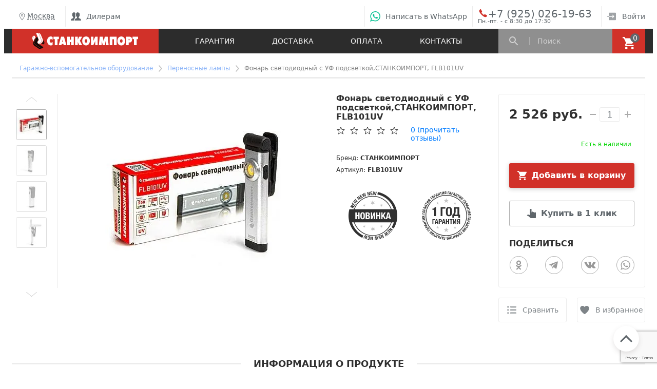

--- FILE ---
content_type: text/html; charset=UTF-8
request_url: https://si-tools.ru/catalog/perenosnie_lampi/fonar_svetodiodnyy_s_uf_podsvetkoy_stankoimport_flb101uv/
body_size: 29668
content:
<!DOCTYPE html>
<html lang="ru">
<head>    <meta name="viewport" content="width=device-width, initial-scale=1.0">
<meta http-equiv="X-UA-Compatible" content="ie=edge">
<title>Фонарь светодиодный  с УФ подсветкой,СТАНКОИМПОРТ, FLB101UV — купить в Москве | Характеристики и отзывы на сайте: интернет-магазин &quot;Станкоимпорт&quot;</title>
<meta http-equiv="Content-Type" content="text/html; charset=UTF-8" />
<meta name="robots" content="index, follow" />
<meta name="description" content="Узнайте стоимость на Фонарь светодиодный  с УФ подсветкой,СТАНКОИМПОРТ, FLB101UV в Москве: официальная гарантия, быстрая доставка. " />
<link rel="canonical" href="https://si-tools.ru/catalog/perenosnie_lampi/fonar_svetodiodnyy_s_uf_podsvetkoy_stankoimport_flb101uv/" />
<script type="text/javascript" data-skip-moving="true">(function(w, d, n) {var cl = "bx-core";var ht = d.documentElement;var htc = ht ? ht.className : undefined;if (htc === undefined || htc.indexOf(cl) !== -1){return;}var ua = n.userAgent;if (/(iPad;)|(iPhone;)/i.test(ua)){cl += " bx-ios";}else if (/Android/i.test(ua)){cl += " bx-android";}cl += (/(ipad|iphone|android|mobile|touch)/i.test(ua) ? " bx-touch" : " bx-no-touch");cl += w.devicePixelRatio && w.devicePixelRatio >= 2? " bx-retina": " bx-no-retina";var ieVersion = -1;if (/AppleWebKit/.test(ua)){cl += " bx-chrome";}else if ((ieVersion = getIeVersion()) > 0){cl += " bx-ie bx-ie" + ieVersion;if (ieVersion > 7 && ieVersion < 10 && !isDoctype()){cl += " bx-quirks";}}else if (/Opera/.test(ua)){cl += " bx-opera";}else if (/Gecko/.test(ua)){cl += " bx-firefox";}if (/Macintosh/i.test(ua)){cl += " bx-mac";}ht.className = htc ? htc + " " + cl : cl;function isDoctype(){if (d.compatMode){return d.compatMode == "CSS1Compat";}return d.documentElement && d.documentElement.clientHeight;}function getIeVersion(){if (/Opera/i.test(ua) || /Webkit/i.test(ua) || /Firefox/i.test(ua) || /Chrome/i.test(ua)){return -1;}var rv = -1;if (!!(w.MSStream) && !(w.ActiveXObject) && ("ActiveXObject" in w)){rv = 11;}else if (!!d.documentMode && d.documentMode >= 10){rv = 10;}else if (!!d.documentMode && d.documentMode >= 9){rv = 9;}else if (d.attachEvent && !/Opera/.test(ua)){rv = 8;}if (rv == -1 || rv == 8){var re;if (n.appName == "Microsoft Internet Explorer"){re = new RegExp("MSIE ([0-9]+[\.0-9]*)");if (re.exec(ua) != null){rv = parseFloat(RegExp.$1);}}else if (n.appName == "Netscape"){rv = 11;re = new RegExp("Trident/.*rv:([0-9]+[\.0-9]*)");if (re.exec(ua) != null){rv = parseFloat(RegExp.$1);}}}return rv;}})(window, document, navigator);</script>

<link href="/bitrix/js/main/popup/dist/main.popup.bundle.min.css?166288836324774" type="text/css"  rel="stylesheet" />

<link href="/bitrix/cache/css/s1/si-tools_2019_1/page_2d7816b31d9ca1db50e8ca04bc61bcd8/page_2d7816b31d9ca1db50e8ca04bc61bcd8_v1.css?1763213805105462" type="text/css"  rel="stylesheet" />
<link href="/bitrix/cache/css/s1/si-tools_2019_1/template_f73febe9169cfccf1d2e1c0a62314f06/template_f73febe9169cfccf1d2e1c0a62314f06_v1.css?1763211109164423" type="text/css"  data-template-style="true" rel="stylesheet" />






<!-- dev2fun module opengraph -->
<meta property="og:title" content="Фонарь светодиодный  с УФ подсветкой,СТАНКОИМПОРТ, FLB101UV &mdash; купить в Москве | Характеристики и отзывы на сайте: интернет-магазин &amp;quot;Станкоимпорт&amp;quot;"/>
<meta property="og:description" content="Узнайте стоимость на Фонарь светодиодныйс УФ подсветкой,СТАНКОИМПОРТ, FLB101UV в #SOTBIT_REGIONS..."/>
<meta property="og:url" content="https://si-tools.ru/catalog/perenosnie_lampi/fonar_svetodiodnyy_s_uf_podsvetkoy_stankoimport_flb101uv/"/>
<meta property="og:type" content="website"/>
<meta property="og:site_name" content="Станкоимпорт"/>
<meta property="og:image" content="https://si-tools.ru/upload/iblock/b56/me8ay9vagir52geqdbx4g1hs7y7txskw.jpeg"/>
<meta property="og:image:type" content="image/jpeg"/>
<meta property="og:image:width" content="900"/>
<meta property="og:image:height" content="900"/>
<!-- /dev2fun module opengraph -->

<script data-skip-moving="true">
yandexMetrikaId = 16926634;
</script>
</head>
<body itemscope itemtype="http://schema.org/WebPage">
<!-- Facebook Pixel Code -->
<noscript><img height="1" width="1" src="https://www.facebook.com/tr?id=363156487403916&ev=PageView&noscript=1" alt="facebook pixel"/></noscript>
<!-- End Facebook Pixel Code -->
<a href="#topOfPage" class="order__arrow-up opened"></a>
<a style="display: none;" href="/favourites/" class="order__select opened translate70">
    <p class="order__select-score">0</p>
    <div style="overflow:hidden;">
        <p class="order__select-title">Избранное</p>
    </div>
</a>
<a style="display: none;" href="/compare/" class="order__comprasion opened translate140">
    <p class="order__comprasion-score">0</p>
    <div style="overflow:hidden;">
        <p class="order__comprasion-title">Сравнение</p>
    </div>
</a>
<!-- REGIONS POPUP -->
<div class="select-city__modal">

</div>
<!--/ REGIONS POPUP -->

<div class="modal__overlay"></div>

  <div class="si-page si-page__wrapper" id="topOfPage">
        <header class="header">
            <div class="container">
                <div class="row">
                    <div class="col-12">
                        <div class="header__wrapper" style="height:60px;">
                            <div class="header__contacts">
<!--'start_frame_cache_W3XK6f'--><div class="header__city header__item">
<div class="si-city-container">
<a id="si_choose_region" href="#" class="header__city-block select-city__block__text-city__js" onclick="function f(e) {      e.preventDefault();   }">
<img class="select-city__block__text-city_image" src="/bitrix/templates/si-tools_2019_1/components/sotbit/regions.choose/combine/img/geo.svg" alt='g'>Москва</a>
</div>
<div class="select-city__dropdown-wrap"  style="display:none;">
    <div class="select-city__dropdown">
        <div class="select-city__dropdown__choose-wrap">
                <span class="select-city__dropdown__choose">?</span>
                <span class="select-city__dropdown__choose__yes select-city__dropdown__choose" data-id="216" data-region-id="1" data-code="https://si-tools.ru">
                    Да                </span>
                <span class="select-city__dropdown__choose__no select-city__dropdown__choose">
                    Другой город                </span>
        </div>

    </div>
</div>

</div><!--'end_frame_cache_W3XK6f'-->                                <div class="header__item-separator"></div>
                                <div class="header__item header__item-wrapper">
                                <nav class="header__nav">
<!--'start_frame_cache_LkGdQn'--><ul class="header__nav-list">
                         <li class="header__item header__item-nav">
                 <a class="header__item-wrapper" href="https://opt.si-tools.ru/">
                 <div class="header__item-icon header__item-icon--user-group"></div>Дилерам</a>
             </li>
            </ul>
<!--'end_frame_cache_LkGdQn'-->                                </nav>
                                </div>
                            </div>
                            <div class="header__contacts">
                                <div class="header__item-separator"></div>
                                <a class="whatsapp-button header__item header__item-wrapper si--hover-effect" href="https://api.whatsapp.com/send/?phone=79250261963&text&type=phone_number&app_absent=0">
                                    <div class="header__item-icon header__item-icon--whatsapp"></div><span class="siLargeLinkText">Написать в WhatsApp</span><span class="siSmallLinkText">WhatsApp</span></a>
                                <div class="header__item-separator"></div>
                                <div class="header__item  si-header-phone">
                                <a class="header__item-icon header__item-icon--phone offline header__item header__item-wrapper header__item--phone si--hover-effect roistat" href="tel:+79250261963">
                                    +7 (925) 026-19-63                                </a>
                                <div class="si-header-work-time" title="Пн.-пт. - с 8:30 до 17:30">Пн.-пт. - с 8:30 до 17:30</div>
                                </div>
                                <div class="header__item-separator"></div>
                                <a class="header__item header__item-wrapper header__item--nav si--hover-effect" href="/login/">
                                    <div class="header__item-icon header__item-icon--sign-in"></div>Войти</a>

                                                        </div>
                        </div>
                    </div>
                </div>
            </div>
        </header>
    <div class="menu__container">

  <div class="menu__search-bg"></div>

  <div class="menu menu__wrapper">
    <div class="container">
      <div class="row menu__content">

        <div class="col-xl-3 col-md-3">
          <a href="/" class="menu__logo"></a>
        </div>

        <nav class="col-xl-6 col-md-6 menu__nav">
<!--'start_frame_cache_XEVOpk'--><ul class="menu__nav-list">
                        <li class="menu__nav-list-item"><a href="/uslugi-servisa/warranty.php" class="menu__nav-list-item-link">Гарантия</a></li>
                                    <li class="menu__nav-list-item"><a href="/information/dostavka.php" class="menu__nav-list-item-link">Доставка</a></li>
                                    <li class="menu__nav-list-item"><a href="/information/oplata.php" class="menu__nav-list-item-link">Оплата</a></li>
                                    <li class="menu__nav-list-item"><a href="/contacts/" class="menu__nav-list-item-link">Контакты</a></li>
            </ul>
<!--'end_frame_cache_XEVOpk'-->        </nav>

        <div class="col-xl-3 col-md-3 menu__sb">

          <div class="menu__search-wrapper">

    <div class="menu__search-result">
    </div>
    <div class="menu__search-icon"></div>
	<div id="title-search" class="si-search-title-container">
            <form action="/search/">
                <input id="title-search-input" type="text" name="q" value="" autocomplete="off" class="menu__search-input" placeholder="Поиск">
            </form>
	</div>
    <div class="menu__search-close">
      <div class="si__close-button"></div>
    </div>
          </div>

          <div class="menu__basket">
<div id="bx_basketFKauiI" class="bx-basket bx-opener"><!--'start_frame_cache_bx_basketFKauiI'--><div class="bx-hdr-profile">
	<div class="bx-basket-block">
                <a class="si-basket-link" href="/personal/cart/">
            <div class="menu__basket-icon">
              <div class="menu__basket-counter">0</div>
            </div>
            </a>
                        	</div>
</div><!--'end_frame_cache_bx_basketFKauiI'--></div>
          </div>

        </div>

      </div>
    </div>
  </div>

  <div class="mob-menu mob-menu__wrapper menu">

    <div class="mob-menu__icon mob-menu__icon--menu mob-menu__icon--border-right">
      <div class="mob-menu__menu-btn">
        <div class="mob-menu__menu-btn-line mob-menu__menu-btn-line--1"></div>
        <div class="mob-menu__menu-btn-line mob-menu__menu-btn-line--2"></div>
        <div class="mob-menu__menu-btn-line mob-menu__menu-btn-line--3"></div>
      </div>
    </div>
    <style>
    .mobile-search-input-wrapper.hidden{display:none; opacity:0; transition-property: opacity;  transition-duration: 1s;}
    .mobile-search-input-wrapper{position: absolute; top:5px; right:15px;left:120px;z-index:5;display:block; opacity:1;transition-property: opacity;  transition-duration: 1s;}
    .mobile-search-input-form{display:flex;}
    .mobile-search-input-form .submit-search-form{margin-left:10px;padding: 0 10px;}
    .mobile-search-input-form .mobile-search-input{overflow: hidden;width: 100%;height:34px;padding:5px}
    .mob-menu__icon--search.close{background: url(/img/mob-menu-close.svg) center no-repeat !important}
    @media (max-width:335px)
    {
     .mobile-search-input-wrapper{left:120px;}
    }
    </style>
    <a href="#" class="mob-menu__icon mob-menu__icon--search"></a>
    <div class="mobile-search-input-wrapper hidden">
    <form class="mobile-search-input-form" action="/search/">
        <input name="q" class="mobile-search-input" placeholder="Поиск...">
        <input class="submit-search-form" type="submit" value="Найти">
    </form>
    </div>
    <a href="/" class="mob-menu__logo"></a>

    <a class="mob-menu__icon mob-menu__icon--callback roistat" href="tel:+79250261963">+7 (925) 026-19-63</a>
    <div class="mob-menu__icon mob-menu__icon--basket mob-menu__icon--border-left">
        <a class="si-basket-link-mobile" href="/personal/cart/"><div class="menu__basket-counter"></div></a>
    </div>
    <div class="mob-menu__content-wrapper">
      <div class="mob-menu__content">
<!--'start_frame_cache_N3JaUh'-->                <div class="header__city header__item">
                    <p class="header__city-title">Ваш город:</p>
                    <div class="header__city-block">
                        <p class="header__city-name">Москва</p>
                        <ul class="header__city-list">
                                                    <li><span class="select-city__dropdown__choose__yes_mobile" data-id="216"  data-region-id="1" data-code="https://si-tools.ru">Москва</span></li>
                                                    <li><span class="select-city__dropdown__choose__yes_mobile" data-id="2941"  data-region-id="186" data-code="https://blg.si-tools.ru">Благовещенск</span></li>
                                                    <li><span class="select-city__dropdown__choose__yes_mobile" data-id="996"  data-region-id="3" data-code="https://vologda.si-tools.ru">Вологда</span></li>
                                                    <li><span class="select-city__dropdown__choose__yes_mobile" data-id="1394"  data-region-id="191" data-code="https://dagestan.si-tools.ru">Дагестан</span></li>
                                                    <li><span class="select-city__dropdown__choose__yes_mobile" data-id="2243"  data-region-id="200" data-code="https://ekb.si-tools.ru">Екатеринбург</span></li>
                                                    <li><span class="select-city__dropdown__choose__yes_mobile" data-id="2440"  data-region-id="203" data-code="https://irkutsk.si-tools.ru">Иркутск</span></li>
                                                    <li><span class="select-city__dropdown__choose__yes_mobile" data-id="2441"  data-region-id="204" data-code="https://bratsk.si-tools.ru">Братск</span></li>
                                                    <li><span class="select-city__dropdown__choose__yes_mobile" data-id="1594"  data-region-id="188" data-code="https://kzn.si-tools.ru">Казань</span></li>
                                                    <li><span class="select-city__dropdown__choose__yes_mobile" data-id="398"  data-region-id="183" data-code="https://kaluga.si-tools.ru">Калуга</span></li>
                                                    <li><span class="select-city__dropdown__choose__yes_mobile" data-id="1168"  data-region-id="202" data-code="https://krasnodar.si-tools.ru">Краснодар</span></li>
                                                    <li><span class="select-city__dropdown__choose__yes_mobile" data-id="2493"  data-region-id="196" data-code="https://krsk.si-tools.ru">Красноярск</span></li>
                                                    <li><span class="select-city__dropdown__choose__yes_mobile" data-id="3128"  data-region-id="192" data-code="https://krym.si-tools.ru">Крым</span></li>
                                                    <li><span class="select-city__dropdown__choose__yes_mobile" data-id="521"  data-region-id="198" data-code="https://lipetsk.si-tools.ru">Липецк</span></li>
                                                    <li><span class="select-city__dropdown__choose__yes_mobile" data-id="2385"  data-region-id="193" data-code="https://magnitogorsk.si-tools.ru">Магнитогорск</span></li>
                                                    <li><span class="select-city__dropdown__choose__yes_mobile" data-id="301"  data-region-id="208" data-code="https://arhangelsk.si-tools.ru">Архангельск</span></li>
                                                    <li><span class="select-city__dropdown__choose__yes_mobile" data-id="945"  data-region-id="209" data-code="https://syktyvkar.si-tools.ru">Сыктывкар</span></li>
                                                    <li><span class="select-city__dropdown__choose__yes_mobile" data-id="2361"  data-region-id="210" data-code="https://surgut.si-tools.ru">Сургут</span></li>
                                                    <li><span class="select-city__dropdown__choose__yes_mobile" data-id="1734"  data-region-id="195" data-code="https://nn.si-tools.ru">Нижний Новгород</span></li>
                                                    <li><span class="select-city__dropdown__choose__yes_mobile" data-id="2610"  data-region-id="185" data-code="https://novokuznetsk.si-tools.ru">Новокузнецк</span></li>
                                                    <li><span class="select-city__dropdown__choose__yes_mobile" data-id="2497"  data-region-id="187" data-code="https://norilsk.si-tools.ru">Норильск</span></li>
                                                    <li><span class="select-city__dropdown__choose__yes_mobile" data-id="1964"  data-region-id="199" data-code="https://penza.si-tools.ru">Пенза</span></li>
                                                    <li><span class="select-city__dropdown__choose__yes_mobile" data-id="1905"  data-region-id="184" data-code="https://perm.si-tools.ru">Пермь</span></li>
                                                    <li><span class="select-city__dropdown__choose__yes_mobile" data-id="1284"  data-region-id="207" data-code="https://rostov-na-donu.si-tools.ru">Ростову-на-Дону</span></li>
                                                    <li><span class="select-city__dropdown__choose__yes_mobile" data-id="269"  data-region-id="206" data-code="https://spb.si-tools.ru">Санкт-Петербург</span></li>
                                                    <li><span class="select-city__dropdown__choose__yes_mobile" data-id="686"  data-region-id="205" data-code="https://tver.si-tools.ru">Тверь</span></li>
                                                    <li><span class="select-city__dropdown__choose__yes_mobile" data-id="745"  data-region-id="201" data-code="https://tula.si-tools.ru">Тула</span></li>
                                                    <li><span class="select-city__dropdown__choose__yes_mobile" data-id="2130"  data-region-id="189" data-code="https://ul.si-tools.ru">Ульяновск</span></li>
                                                    <li><span class="select-city__dropdown__choose__yes_mobile" data-id="2051"  data-region-id="197" data-code="https://ufa.si-tools.ru">Уфа</span></li>
                                                    <li><span class="select-city__dropdown__choose__yes_mobile" data-id="2379"  data-region-id="194" data-code="https://chelyabinsk.si-tools.ru">Челябинск</span></li>
                                                    <li><span class="select-city__dropdown__choose__no select-city__dropdown__choose modile">Другой город</span></li>
                        </ul>
                    </div>
                </div>
<!--'end_frame_cache_N3JaUh'-->        <div class="mob-menu__content-block">
          <nav class="mob-menu__nav mob-menu__nav--main">
      <ul class="mob-menu__nav-list small-phone-only">
          <li class="mob-menu__nav-list-item"><a href="/search/" class="mob-menu__nav-list-item-link">Поиск</a></li>
          <li class="mob-menu__nav-list-item"><a href="/personal/cart/" class="mob-menu__nav-list-item-link">Корзина</a></li>
      </ul>
<!--'start_frame_cache_g8taYv'-->        <ul class="mob-menu__nav-list mobile-catalog-tree">
              <li class="mob-menu__nav-list-item mob-menu__nav-list-item--expand-root">
                <p class="mob-menu__nav-list-item-link">Каталог</p>
                <div class="mob-menu__nav-expand-icon"></div>
                <div class="mob-menu__nav-expand-wrapper">
                  <ul class="mob-menu__nav-list mob-menu__nav-list--expand-list">
                    <li class="mob-menu__nav-list-item"><a href="/catalog/ruchnoi_instrument/" class="mob-menu__nav-list-item-link">Ручной инструмент</a></li>
                    <li class="mob-menu__nav-list-item"><a href="/catalog/nabory_instrumentov/" class="mob-menu__nav-list-item-link">Наборы инструментов</a></li>
                    <li class="mob-menu__nav-list-item"><a href="/catalog/instrument_v_lozhementakh/" class="mob-menu__nav-list-item-link">Инструмент в ложементах</a></li>
                    <li class="mob-menu__nav-list-item"><a href="/catalog/metallicheskaya_mebel/" class="mob-menu__nav-list-item-link">Металлическая мебель</a></li>
                    <li class="mob-menu__nav-list-item"><a href="/catalog/pnevmaticheskiy_instrument/" class="mob-menu__nav-list-item-link">Пневматический инструмент</a></li>
                    <li class="mob-menu__nav-list-item"><a href="/catalog/spetsialnyy_instrument/" class="mob-menu__nav-list-item-link">Специальный инструмент</a></li>
                    <li class="mob-menu__nav-list-item"><a href="/catalog/automobilnye_podemniki/" class="mob-menu__nav-list-item-link">Автомобильные подъемники</a></li>
                    <li class="mob-menu__nav-list-item"><a href="/catalog/kompressornoe_oborudovanie/" class="mob-menu__nav-list-item-link">Компрессорное оборудование</a></li>
                    <li class="mob-menu__nav-list-item"><a href="/catalog/kuzovnoi_remont/" class="mob-menu__nav-list-item-link">Оборудование для кузовного ремонта</a></li>
                    <li class="mob-menu__nav-list-item"><a href="/catalog/oborudovanie_dlya_shinomontazha/" class="mob-menu__nav-list-item-link">Оборудование для шиномонтажа</a></li>
                    <li class="mob-menu__nav-list-item"><a href="/catalog/garazhno_vspomogatelnoe_oborudovanie/" class="mob-menu__nav-list-item-link">Гаражно-вспомогательное оборудование</a></li>
                    <li class="mob-menu__nav-list-item"><a href="/catalog/pressy/" class="mob-menu__nav-list-item-link">Гидравлические прессы</a></li>
                    <li class="mob-menu__nav-list-item"><a href="/catalog/smazochno_zapravochnoe_oborudovanie/" class="mob-menu__nav-list-item-link">Смазочно-заправочное оборудование</a></li>
                    <li class="mob-menu__nav-list-item"><a href="/catalog/skhod_razval/" class="mob-menu__nav-list-item-link">Стенды сход-развала</a></li>
                    <li class="mob-menu__nav-list-item"><a href="/catalog/suvenirnaya_produkciya/" class="mob-menu__nav-list-item-link">Сувенирная продукция</a></li>
                    <li class="mob-menu__nav-list-item"><a href="/catalog/zapashye_chasti/" class="mob-menu__nav-list-item-link">Запасные части</a></li>
                  </ul>
                </div>
              </li>
        </ul>
<!--'end_frame_cache_g8taYv'--><!--'start_frame_cache_rIpOz9'-->
    <ul class="mob-menu__nav-list">
            <li class="mob-menu__nav-list-item"><a href="/uslugi-servisa/warranty.php" class="mob-menu__nav-list-item-link">Гарантия</a></li>
                <li class="mob-menu__nav-list-item"><a href="/information/dostavka.php" class="mob-menu__nav-list-item-link">Доставка</a></li>
                <li class="mob-menu__nav-list-item"><a href="/information/oplata.php" class="mob-menu__nav-list-item-link">Оплата</a></li>
                <li class="mob-menu__nav-list-item"><a href="/contacts/" class="mob-menu__nav-list-item-link">Контакты</a></li>
        </ul>
<!--'end_frame_cache_rIpOz9'-->          </nav>
        </div>

        <div class="mob-menu__content-block">
          <nav class="mob-menu__nav">
<!--'start_frame_cache_NMQc3w'-->            <ul class="mob-menu__nav-list">
                          <li class="mob-menu__nav-list-item">
                <a href="/uslugi-servisa/warranty.php" class="mob-menu__nav-list-item-link">Гарантии</a>
              </li>
                                      <li class="mob-menu__nav-list-item">
                <a href="/information/dostavka.php" class="mob-menu__nav-list-item-link">Доставка</a>
              </li>
                                      <li class="mob-menu__nav-list-item">
                <a href="/information/oplata.php" class="mob-menu__nav-list-item-link">Оплата</a>
              </li>
                        </ul>
<!--'end_frame_cache_NMQc3w'-->          </nav>
        </div>

        <!-- Блок для неавторизованного пользователя -->
        <div class="mob-menu__content-block mob-menu__content-block--small">
          <a href="/login/" class="mob-menu__login">
            <svg class="mob-menu__login-icon" width="8" height="14" viewBox="0 0 8 14" xmlns="http://www.w3.org/2000/svg">
              <rect width="1.77045" height="9.73729" transform="matrix(0.695148 -0.718867 0.695148 0.718867 0 1.27271)" />
              <rect width="1.77045" height="9.73631" transform="matrix(-0.695148 -0.718867 0.695148 -0.718867 1.23047 14)" />
            </svg>
            <span class="mob-menu__login-text">Войти в личный кабинет</span>
          </a>
        </div>

        <!-- Блоки для авторизованного пользователя -->
        <!--
            <div class="mob-menu__content-block mob-menu__content-block--small">
              <div class="mob-menu__info">
                <a href="#" class="mob-menu__info-greeting">Здравствуйте, Егор</a>
                <a href="#" class="mob-menu__info-logout">Выйти</a>
              </div>
            </div>

            <div class="mob-menu__content-block">
              <nav class="mob-menu__nav">
                <ul class="mob-menu__nav-list">

                  <li class="mob-menu__nav-list-item">
                    <a href="#" class="mob-menu__nav-list-item-link">Мои заказы</a>
                  </li>

                  <li class="mob-menu__nav-list-item">
                    <a href="#" class="mob-menu__nav-list-item-link">Персональные данные</a>
                  </li>

                  <li class="mob-menu__nav-list-item">
                    <a href="#" class="mob-menu__nav-list-item-link">Профили плательщика</a>
                  </li>

                </ul>
              </nav>
            </div>
            -->

                <div class="mob-menu__content-block">
                    <div  data-click-source="callback" class="mob-menu__callback-button callback_popup">
                        <span class="mob-menu__callback-button-text">Обратный звонок</span>
                    </div>
                    <a href="https://api.whatsapp.com/send/?phone=79250261963&text&type=phone_number&app_absent=0" class="mob-menu__callback-button whatsapp-button">
                        <img width="20" height="20" src="/img/whatsapp-mob.svg" alt="Whatsapp">
                        <span class="mob-menu__callback-button-text">Написать в WhatsApp</span>
                    </a>
                </div>
      </div>
    </div>
    <div class="mob-menu__contacts">
        <div class="mob-menu__contacts-phone-block">
            <div class="mob-menu__contacts-phone-item">
                <img width="18" height="18" src="/img/mob-phone.svg" alt="Phone" class="mob-menu__contacts-phone-img">
                <a href="tel:+79250261963" class="mob-menu__contacts-phone-title roistat">+7 (925) 026-19-63</a>
            </div>
            <div class="mob-menu__contacts-phone-item">
                <img width="20" height="16" src="/img/mob-email.svg" alt="E-mail" class="mob-menu__contacts-phone-img">
                                                    <p class="mob-menu__contacts-phone-title">zakaz@si-tools24.ru</p>
                                    </div>
        </div>

        <div class="mob-menu__content-block mob-menu__contacts-padnone">
            <div data-click-source="callback" class="mob-menu__callback-button callback_popup">
                <span class="mob-menu__callback-button-text">Обратный звонок</span>
            </div>
            <a href="https://api.whatsapp.com/send/?phone=79250261963&text&type=phone_number&app_absent=0" class="mob-menu__callback-button whatsapp-button">
                <img width="20" height="20" src="/img/whatsapp-mob.svg" alt="Whatsapp">
                <span class="mob-menu__callback-button-text">Написать в WhatsApp</span>
            </a>
        </div>
        <div class="mob-menu__socials">
            <div class="mob-menu__socials-title">Мы в соцсетях</div>
            <div class="mob-menu__socials-links">
<!--'start_frame_cache_mKUqxK'-->                        <a href="https://www.youtube.com/user/stankoimportauto" title="Youtube" class="mob-menu__socials-links-item mob-menu__socials-links-youtube" target="_blank" rel="noopener noreferrer"></a>
                            <a href="https://www.facebook.com/STANKOIMPORTMOSCOW" title="Facebook" class="mob-menu__socials-links-item mob-menu__socials-links-facebook" target="_blank" rel="noopener noreferrer"></a>
    <!--'end_frame_cache_mKUqxK'-->            </div>
        </div>
    </div>
  </div>
</div>    <div class="container">
 <div id="compareList9J9wbd" class="bx_catalog-compare-list fix top left " style="display: none;"><!--'start_frame_cache_compareList9J9wbd'--><div class="bx_catalog_compare_count"></div><!--'end_frame_cache_compareList9J9wbd'--></div>
<!--noindex-->
<div id="aboc-catalog-buyoneclick-wrapper" style="display: none">
    <div class="ax-buyoneclick-inner">
        <div class="ax-buyoneclick-form-title">Заказ в 1 клик</div>
        <form name="aboc-form" class="ax-buyoneclick-form js-ax-buyoneclick-form" method="post">
            <input type="hidden" name="sessid" id="sessid" value="16dca6f042b83eff595aa598325d98e1" />            <div class="ax-buyoneclick-form-msg-error js-ax-buyoneclick-form-msg-error"></div>
            <div class="ax-buyoneclick-form-msg-success js-ax-buyoneclick-form-msg-success"></div>
            <div class="form-field-wrap">
                <p><label class="ax-buyoneclick-label-name" for="aboc-name">
                        Ваше имя: <span class="mark_required_field">*</span></label><input
                                class="ax-buyoneclick-input-s"
                                type="text"
                                name="NAME"
                                id="aboc-name"
                                data-field-name="Ваше имя" data-required="1"                            >
                    </p><p><label class="ax-buyoneclick-label-name" for="aboc-phone">
                        Телефон: <span class="mark_required_field">*</span></label><input
                                class="ax-buyoneclick-input-s"
                                type="tel"
                                autocomplete="tel"
                                name="PHONE"
                                id="aboc-phone"
                                data-field-name="Телефон" data-required="1"                            >
                    </p><p><label class="ax-buyoneclick-label-name" for="aboc-email">
                        Электронная почта:</label><input
                                class="ax-buyoneclick-input-s"
                                type="email"
                                autocapitalize="off"
                                autocomplete="email"
                                name="EMAIL"
                                id="aboc-email"
                                data-field-name="Электронная почта"
                                data-field-type="email"                            >
                    </p><p><label class="ax-buyoneclick-label-name" for="aboc-pay_system_id">
                        Тип оплаты:</label><input
                                class="ax-buyoneclick-input-s"
                                type="text"
                                name="PAY_SYSTEM_ID"
                                id="aboc-pay_system_id"
                                data-field-name="Тип оплаты"                            >
                    </p><p><label class="ax-buyoneclick-label-name" for="aboc-sid">
                        SID:</label><input
                                class="ax-buyoneclick-input-s"
                                type="text"
                                name="SID"
                                id="aboc-sid"
                                data-field-name="SID"                            >
                    </p><p><label class="ax-buyoneclick-label-name" for="aboc-fio">
                        ФИО:</label><input
                                class="ax-buyoneclick-input-s"
                                type="text"
                                name="FIO"
                                id="aboc-fio"
                                data-field-name="ФИО"                            >
                    </p><p><label class="ax-buyoneclick-label-name" for="aboc-region_1s">
                        Регион продаж:</label><input
                                class="ax-buyoneclick-input-s"
                                type="text"
                                name="REGION_1S"
                                id="aboc-region_1s"
                                data-field-name="Регион продаж"                            >
                    </p>                                    <div class="ax-licence-block">
                        <input name="USER_AGREE" type="hidden" value="N" />
                        <input class="ax-licence-block-input js-ax-buyoneclick-form-user-agree-checkbox" id="aboc-user-agree" name="USER_AGREE" type="checkbox" value="Y" />
                        <label class="ax-buyoneclick-label-name" for="aboc-user-agree">Даю согласие на обработку моих персональных данных</label>
                    </div>
                    <p class="ax-buyoneclick-text">Ставя отметку, я соглашаюсь на обработку персональных данных в соответствии с законом № 152-ФЗ «О персональных данных» от 27.07.2006 и принимаю условия <a href="//si-tools.ru/policy/" title="" target="_blank">Пользовательского соглашения</a></p>
                
                
                <div id="ax-buyoneclick-captcha-CXnLu4"><!--'start_frame_cache_ax-buyoneclick-captcha-CXnLu4'--><!--'end_frame_cache_ax-buyoneclick-captcha-CXnLu4'-->                                <div class="g-recaptcha" data-sitekey="6Lfaa-oUAAAAAFnR7Lwe76k8pUbctWLCTPpN_R_r"></div>
                                </div>

                <button
                        type="button"
                        name="aboc-submit"
                        class="ax-buyoneclick-form-submit js-ax-buyoneclick-form-submit ax-disabled">
                    <span>Купить в 1 клик</span>
                </button>
            </div>
        </form>
    </div>
</div>
<!--/noindex-->

            <div class="row">
                <div class="col-12">
                <div class="si-page__nh" itemscope itemtype="http://schema.org/BreadcrumbList">
            <div class="si-page__nh-item" id="bx_breadcrumb_0" itemprop="itemListElement" itemscope itemtype="http://schema.org/ListItem">
                <a class="si-page__nh-item-text" href="/catalog/garazhno_vspomogatelnoe_oborudovanie/" title="Гаражно-вспомогательное оборудование" itemprop="item">
                    <span itemprop="name">Гаражно-вспомогательное оборудование</span>
                </a>
                <meta itemprop="position" content="1" />
            </div>
            <div class="si-page__nh-item" id="bx_breadcrumb_1" itemprop="itemListElement" itemscope itemtype="http://schema.org/ListItem">
                <a class="si-page__nh-item-text" href="/catalog/perenosnie_lampi/" title="Переносные лампы" itemprop="item">
                    <span itemprop="name">Переносные лампы</span>
                </a>
                <meta itemprop="position" content="2" />
            </div>
            <div class="si-page__nh-item">
                <span class="si-page__nh-item-text">Фонарь светодиодный  с УФ подсветкой,СТАНКОИМПОРТ, FLB101UV</span>
            </div></div>                </div>
            </div>
            <div itemscope itemtype="http://schema.org/Product">
        <section id="bx_117848907_12168" class="section product">
            <div class="product__wrapper">
                <div class="row">
                    <div class="col-xl-1 col-md-2 col-xs-0">
                        <div class="swiper-arrow-up" style="background-image:url(/bitrix/templates/si-tools_2019_1/img/product/arrow-up.svg)"></div>
                        <div class="swiper-container gallery-thumbs">
                            <div class="swiper-wrapper">
                                <div class="swiper-slide">
                                <picture class="micro-photo-container">
                                <source srcset="/upload/resize_cache/iblock/b56/60_60_1/me8ay9vagir52geqdbx4g1hs7y7txskw.webp" type="image/webp">
                                <img class="micro-photo" src="/upload/resize_cache/iblock/b56/60_60_1/me8ay9vagir52geqdbx4g1hs7y7txskw.jpeg" alt="micro photo">
                                </picture>
                                </div>
                                <div class="swiper-slide">
                                <picture class="micro-photo-container">
                                <source srcset="/upload/resize_cache/iblock/f26/60_60_1/040mzjxxj6bbrl354vhzeode05kh9jn7.webp" type="image/webp">
                                <img class="micro-photo" src="/upload/resize_cache/iblock/f26/60_60_1/040mzjxxj6bbrl354vhzeode05kh9jn7.jpeg" alt="micro photo">
                                </picture>
                                </div>
                                <div class="swiper-slide">
                                <picture class="micro-photo-container">
                                <source srcset="/upload/resize_cache/iblock/0ec/60_60_1/jg3bg6tv0x7kyv2m2ffm14xrxn4xjfm1.webp" type="image/webp">
                                <img class="micro-photo" src="/upload/resize_cache/iblock/0ec/60_60_1/jg3bg6tv0x7kyv2m2ffm14xrxn4xjfm1.jpeg" alt="micro photo">
                                </picture>
                                </div>
                                <div class="swiper-slide">
                                <picture class="micro-photo-container">
                                <source srcset="/upload/resize_cache/iblock/2b7/60_60_1/5ble2usse7n1sznqsp4z6c7c9cc7dccg.webp" type="image/webp">
                                <img class="micro-photo" src="/upload/resize_cache/iblock/2b7/60_60_1/5ble2usse7n1sznqsp4z6c7c9cc7dccg.jpeg" alt="micro photo">
                                </picture>
                                </div>
                            </div>
                        </div>
                        <div class="swiper-arrow-down" style="background-image:url(/bitrix/templates/si-tools_2019_1/img/product/arrow-down.svg)"></div>
                    </div>
                    <div class="col-xl-5 col-md-10 col-12">
                        <div class="product-swiper">
                            <div class="swiper-container gallery-top">
                                <div class="swiper-wrapper">
                                    <a href="/upload/iblock/b56/me8ay9vagir52geqdbx4g1hs7y7txskw.jpeg" data-fancybox="gallery" data-caption="Фонарь светодиодный  с УФ подсветкой,СТАНКОИМПОРТ, FLB101UV" class="swiper-slide">
                                    <picture class="contain-fit-container">
                                        <source srcset="/upload/resize_cache/iblock/b56/300_300_1/me8ay9vagir52geqdbx4g1hs7y7txskw.webp" media="(max-width: 575px)" type="image/webp">
                                        <source srcset="/upload/resize_cache/iblock/b56/500_400_1/me8ay9vagir52geqdbx4g1hs7y7txskw.webp" type="image/webp">
                                        <img class="contain-fit" src="/upload/resize_cache/iblock/b56/500_400_1/me8ay9vagir52geqdbx4g1hs7y7txskw.jpeg" alt="photo" />
                                    </picture>
                                    </a>
                                    <a href="/upload/iblock/f26/040mzjxxj6bbrl354vhzeode05kh9jn7.jpeg" data-fancybox="gallery" data-caption="Фонарь светодиодный  с УФ подсветкой,СТАНКОИМПОРТ, FLB101UV" class="swiper-slide">
                                    <picture class="contain-fit-container">
                                        <source srcset="/upload/resize_cache/iblock/f26/300_300_1/040mzjxxj6bbrl354vhzeode05kh9jn7.webp" media="(max-width: 575px)" type="image/webp">
                                        <source srcset="/upload/resize_cache/iblock/f26/500_400_1/040mzjxxj6bbrl354vhzeode05kh9jn7.webp" type="image/webp">
                                        <img class="contain-fit" src="/upload/resize_cache/iblock/f26/500_400_1/040mzjxxj6bbrl354vhzeode05kh9jn7.jpeg" alt="photo" />
                                    </picture>
                                    </a>
                                    <a href="/upload/iblock/0ec/jg3bg6tv0x7kyv2m2ffm14xrxn4xjfm1.jpeg" data-fancybox="gallery" data-caption="Фонарь светодиодный  с УФ подсветкой,СТАНКОИМПОРТ, FLB101UV" class="swiper-slide">
                                    <picture class="contain-fit-container">
                                        <source srcset="/upload/resize_cache/iblock/0ec/300_300_1/jg3bg6tv0x7kyv2m2ffm14xrxn4xjfm1.webp" media="(max-width: 575px)" type="image/webp">
                                        <source srcset="/upload/resize_cache/iblock/0ec/500_400_1/jg3bg6tv0x7kyv2m2ffm14xrxn4xjfm1.webp" type="image/webp">
                                        <img class="contain-fit" src="/upload/resize_cache/iblock/0ec/500_400_1/jg3bg6tv0x7kyv2m2ffm14xrxn4xjfm1.jpeg" alt="photo" />
                                    </picture>
                                    </a>
                                    <a href="/upload/iblock/2b7/5ble2usse7n1sznqsp4z6c7c9cc7dccg.jpeg" data-fancybox="gallery" data-caption="Фонарь светодиодный  с УФ подсветкой,СТАНКОИМПОРТ, FLB101UV" class="swiper-slide">
                                    <picture class="contain-fit-container">
                                        <source srcset="/upload/resize_cache/iblock/2b7/300_300_1/5ble2usse7n1sznqsp4z6c7c9cc7dccg.webp" media="(max-width: 575px)" type="image/webp">
                                        <source srcset="/upload/resize_cache/iblock/2b7/500_400_1/5ble2usse7n1sznqsp4z6c7c9cc7dccg.webp" type="image/webp">
                                        <img class="contain-fit" src="/upload/resize_cache/iblock/2b7/500_400_1/5ble2usse7n1sznqsp4z6c7c9cc7dccg.jpeg" alt="photo" />
                                    </picture>
                                    </a>
                                                                    </div>
                            </div>
                            <div class="swiper-pagination product-pagination"></div>
                        </div>
                    </div>
                    <div class="col-xl-3 col-md-6 col-12">
                        <div class="product__text">
                            <h1 class="section__title product__title product_name" itemprop="name">Фонарь светодиодный  с УФ подсветкой,СТАНКОИМПОРТ, FLB101UV</h1>
                            <div class="product__review">

<a class="product__stars" href="#reviews">
<span class='product__stars-item '></span>
<span class='product__stars-item '></span>
<span class='product__stars-item '></span>
<span class='product__stars-item '></span>
<span class='product__stars-item '></span>
</a>
        <a class="product__review-text" href="#reviews"><span class="kv_show_number">0</span> (прочитать отзывы)</a>

                                
                            </div>
                            <div class="product__property">
                                        <p class="product__property-item">Бренд: <span>СТАНКОИМПОРТ</span></p>
                                        <p class="product__property-item">Артикул: <span>FLB101UV</span></p>
                            
                            </div>
                                                        <div class="product__image two-row">
                                                                                    <img src="/bitrix/templates/si-tools_2019_1/img/product/novinka.svg" alt="Новинка">
                            
                                                                <img src="/bitrix/templates/si-tools_2019_1/img/product/quar.svg" alt="1 год гарантия" title="1 год гарантия">
                                                                                                                                                                        </div>
                        </div>
                    </div>
                    <div class="col-xl-3 col-md-6 col-12">
                        <form action="/cart/add" method="post" enctype="multipart/form-data" id="product-actions">
                            <div class="product__price">
                                <div style="display:none;">
                                <picture>
                                    <source srcset="/upload/resize_cache/iblock/b56/300_300_1/me8ay9vagir52geqdbx4g1hs7y7txskw.webp" media="(max-width: 1280px)" type="image/webp">
                                    <source srcset="/upload/iblock/b56/me8ay9vagir52geqdbx4g1hs7y7txskw.webp" type="image/webp">
                                    <source srcset="/upload/resize_cache/iblock/b56/300_300_1/me8ay9vagir52geqdbx4g1hs7y7txskw.jpeg" media="(max-width: 1280px)">
                                    <source srcset="/upload/iblock/b56/me8ay9vagir52geqdbx4g1hs7y7txskw.jpeg">
                                    <img itemprop="image" id="bx_117848907_12168_pict" src="/upload/iblock/b56/me8ay9vagir52geqdbx4g1hs7y7txskw.jpeg" alt="Main">
                                </picture>
                                </div>
                                                                <div style="flex-wrap: wrap;" class="product__price-block" id="product_price" itemprop="offers" itemscope itemtype="http://schema.org/Offer">
                                     <div style="display:none;">
                                     <img itemprop="image" id="bx_117848907_12168_pict_prop_offer" class="hiddenLazy"  data-src="/upload/iblock/b56/me8ay9vagir52geqdbx4g1hs7y7txskw.webp" src="/upload/iblock/b56/me8ay9vagir52geqdbx4g1hs7y7txskw.webp" alt="Main">
                                     </div>
                                     <div style="display:none;">
                                         <meta itemprop="priceValidUntil" content="2099-12-31">
                                         <span itemprop="price">2526</span>
                                         <span itemprop="priceCurrency">RUB</span>
                                         <link itemprop="availability" href="http://schema.org/InStock">
                                         <link itemprop="url" href="https://si-tools.ru/catalog/perenosnie_lampi/fonar_svetodiodnyy_s_uf_podsvetkoy_stankoimport_flb101uv/">
                                                                            </div>
                                                        <p style="display: none">
                            <span class="price product-price item_old_price" id="bx_117848907_12168_old_price" style="display: none;width:100%"></span> <span class="item_diff_percent" style="display: none">-0%</span>
</p>
<!--                            <p class="item_diff_price" id="bx_117848907_12168_price_discount">(Экономия в цене - 0 руб.)</p>-->

                                                            <p class="product__price-cost" id="bx_117848907_12168_price">2 526 руб.</p>
                                                                       <div class="product__price-wrapper">
                                        <a href="javascript:void(0)" id="bx_117848907_12168_quant_down" class="product__price-minus product_minus_button" style="background-image:url(/bitrix/templates/si-tools_2019_1/img/product/minus.svg)"></a>
                                        <input id="bx_117848907_12168_quantity" class="input-number product__price-number real_product_quantity" type="text" value="1">
                                        <a href="javascript:void(0)" id="bx_117848907_12168_quant_up"   class="product__price-plus product_plus_button"  style="background-image:url(/bitrix/templates/si-tools_2019_1/img/product/plus.svg)"></a>
                                    </div>
                                                                     <p class="product__price-residue" id="bx_117848907_12168_quant_limit">
                                   <span class="product__price-residue_green">Есть в наличии</span>                                   </p>
                                </div>
                                                                <span class="item_buttons_counter_block" id="bx_117848907_12168_basket_actions" >
                                <a href="javascript:void(0);" class="button product__price-basket" id="bx_117848907_12168_add_basket_link">Добавить в корзину</a>
                    <!--                                        <a bx_117848907_12168_buy_link class="button product__price-basket" href="#">Добавить в корзину</a>-->
                                    <a class="button product__price-buy js-ax-buyoneclick-button" href="#"
                                        data-product-id="12168"
                                        data-title="Заказ в 1 клик"
                                        data-payment-id = "1">Купить в 1 клик</a>
                                                                    </span>
                                                                                              <p class="product__price-share">Поделиться</p>
                                                                                                <div style="height:37px;" class="ya-share2" data-services="facebook,odnoklassniki,telegram,vkontakte,whatsapp"></div>
                            </div>
                            <div class="product__button">
                                                                    <br />
                                    <a title="Сравнить" class="product__button-item product__button-item--list " data-compare="0" id="compareid_12168" onclick="compare_tov(12168);" href="javascript:void(0);">Сравнить</a>
                                                                    <a title="Добавить в избранное" data-id="12168" data-favourite="0" class="product__button-item product__button-item--like" href="javascript:void(0);">В избранное</a>
                            </div>
                        </form>
                    </div>
                </div>
            </div>
        </section>
        <section class="section info">
            <div class="main__section-title-wrapper">
                <h2 class="main__section-title">Информация о продукте</h2>
            </div>
            <div class="row">
                <div class="col-xl-9 col-md-12">

                        
                        <div class="row info__wrapper">
                            <div class="col-xl-3 col-md-3">
                                <h3 class="info__wrapper-title">Обзор</h3></div>
                            <div class="col-xl-9 col-md-9">
                                <div class="info__wrapper-descr" itemprop="description">
<html>
<head>
<meta http-equiv="Content-Type" content="text/html; charset=utf-8" />
<meta http-equiv="X-UA-Compatible" content="IE=Edge" />
<meta name="format-detection" content="telephone=no" />
<style type="text/css">
body{margin:0;padding:8px;}
p{line-height:1.15;margin:0;white-space:pre-wrap;}
ol,ul{margin-top:0;margin-bottom:0;}
img{border:none;}
li>p{display:inline;}
table.blueTable {width: 100%; text-align: center; border-collapse: collapse;}
table.blueTable td, table.blueTable th {border: 0px solid #AAAAAA; padding: 1px 1px;}
table.blueTable tbody td { font-size: 13px;}
table.blueTable thead {background: #EEEEEE;background: -moz-linear-gradient(top, #EEEEEE 0%, #cecece 66%, #EEEEEE 100%);background: -webkit-linear-gradient(top, #EEEEEE 0%, #cecece 66%, #C9C9C9 100%); background: linear-gradient(to bottom, #EEEEEE 0%, #EEEEEE 66%, #EEEEEE 100%);}
table.blueTable thead th { font-size: 12px;font-weight: normal;color: #000000; text-align: center;border-left: 1px solid #EEEEEE;}
table.blueTable thead th:first-child { border-left: none;}
table.blueTable tfoot td {font-size: 12px;}

table.blueTable2 {background-color: #FFFFFF; width: 100%;text-align: left;border-collapse: collapse;}
table.blueTable2 td, table.blueTable th { border: 0px solid #AAAAAA;padding: 3px 2px;}
table.blueTable2 tbody td {font-size: 13px;}
table.blueTable2 tr:nth-child(odd) { background: #EEEEEE;}
table.blueTable2 tfoot td { font-size: 14px;}
table.blueTable2 tfoot .links { text-align: right;}
table.blueTable2 tfoot .links a{display: inline-block;background: #1C6EA4;color: #FFFFFF;padding: 2px 8px;border-radius: 5px;}
</style>
</head>
<body>
<p><span style="font-size: 12pt;font-weight: bold;">Назначение</span><span style="font-weight: bold;">:</span></p>
<p><span style="font-size: 10pt;">Фонарь светодиодный  с УФ подсветкой незаменимый инвентарь в жизни человека. Данный фонарь необходим во всех автосервисах, СТО и автомастерских. Будет полезен в быту или при строительстве. Пригодится в путешествии, на кемпинге, охоте или рыбалке.</span></p>
<p><br><span style="font-size: 12pt;font-weight: bold;">Особенности:</span></p>
<ul class="bird-signed">
<li>Имеет 2 режима работы.</li>
<li>Световой поток фонаря составляет 200 Люмен.</li>
<li>Оснащен 2-мя мощными магнитами - на нижней и боковой сторонах корпуса.</li>
<li>Имеет надежный противоударный корпус, защищающий лампу от повреждений при случайных ударах и падениях.</li>
<li>Встроенный аккумулятор  Li-Ion 3,7 В , 1100mAh.</li>
<li>В комплекте кабель зарядки Type-C.</li>
</ul>
<body>
<p><br><span style="font-size: 12pt;font-weight: bold;">Технические характеристики:</span></p>
<table class="blueTable2">
<tbody>
<tr>
<td>Время работы</td>
<td>2 часа при полной яркости, 4 часа при яркости в 50%</td>
</tr>
<tr>
<td>Время зарядки</td>
<td>2,5-3 ч</td>
</tr>
<tr>
<td>Порт зарядки</td>
<td>USB Type-C</td>
</tr>
</tbody>
</table>
<p><br><span style="font-size: 12pt;font-weight: bold;">Упаковка:</span></p>
<table class="blueTable2">
<tbody>
<tr>
<td>Длина, мм</td>
<td>190</td>
</tr>
<tr>
<td>Ширина, мм</td>
<td>85</td>
</tr>
<tr>
<td>Высота, мм</td>
<td>40</td>
</tr>
<tr>
<td>Вес, кг</td>
<td>0,17</td>
</tr>
</tbody>
</table>
</body>
</html>
                                </div>
                            </div>
                        </div>
                        <div class="row gray-padding">
                            <div class="col-xl-3 col-md-3"></div>
                            <div class="col-xl-9 col-md-9">
                                <div class="gray-line gray-line--small"></div>
                            </div>
                        </div>
                        <div id="youtube_block" class="video-and-articles" style='display:none;'>
                            <div class="row info__wrapper">
                                <div class="col-xl-3 col-md-3">
                                    <h3 class="info__wrapper-title">Видео и статьи</h3></div>
                                <div class="col-xl-9 col-md-9">
                                    <div class="row">
                                                                                <div class="col-xl-5 col-md-12 document-articles">

                                        </div>
                                    </div>
                                </div>
                                <div class="col-xl-12"></div>
                            </div>
                            <div class="row gray-padding">
                                <div class="col-xl-3 col-md-3"></div>
                                <div class="col-xl-9 col-md-9">
                                    <div class="gray-line gray-line--small"></div>
                                </div>
                            </div>
                        </div>
                        <div class="row info__wrapper">
                            <div class="col-xl-3 col-md-3">
                                <h3 class="info__wrapper-title">Спецификации</h3></div>
                            <div class="col-xl-9 col-md-9">
                                                                          <p class="info__wrapper-descr" itemprop="brand" itemscope itemtype="https://schema.org/Brand"><span>Бренд</span>: <span itemprop="name">СТАНКОИМПОРТ</span></p>
                                                                    <p class="info__wrapper-descr"><span>Артикул</span>: <span itemprop='sku'>FLB101UV</span></p>
                                                    </div>
                            <!-- preview old place -->
                        </div>
                </div>
                <div class="col-xl-3 col-md-12 col-12">
                    <div class="row">
                        <div id="also-recommended" class="col-12">
                        </div>
                    </div>
                </div>
            </div>
        </section>
        <div class="product-mini">
            <div class="container">
                <div class="row">
                    <div class="col-md-12">
                        <div class="product-mini__wrapper">
                            <div class="product-mini__text">
                                <div class="product-mini__img">
                                    <picture>
                                        <source srcset="/upload/resize_cache/iblock/b56/70_55_1/me8ay9vagir52geqdbx4g1hs7y7txskw.webp" type="image/webp">
                                        <img class="micro-photo" src="/upload/resize_cache/iblock/b56/70_55_1/me8ay9vagir52geqdbx4g1hs7y7txskw.jpeg" alt="micro cart photo">
                                    </picture>
                                </div>
                                <div class="product-mini__title">Фонарь светодиодный  с УФ подсветкой,СТАНКОИМПОРТ, FLB101UV</div>
                            </div>
                            <div class="product-mini__block">
                                <p class="product__price-cost product-mini__price-cost">2 526 руб.</p>
                                <div class="product__price-wrapper product-mini__price-wrapper">
                                    <a class="product__price-minus" href="javascript:void(0);" style="background-image:url(/bitrix/templates/si-tools_2019_1/img/product/minus.svg)"></a>
                                    <input name="fixed_quantity" class="input-number product__price-number" type="text" placeholder="1">
                                    <a class="product__price-plus" href="javascript:void(0);" style="background-image:url(/bitrix/templates/si-tools_2019_1/img/product/plus.svg)"></a>
                                </div>
                                <div class="si-product-card__buy-button product-mini__buy-button">
                                    <div class="si-product-card__buy-button-icon"></div><span class="si-product-card__buy-button-text">Добавить в корзину</span></div>
                            </div>
                        </div>
                    </div>
                </div>
            </div>
        </div>
        <div id="comp_8d046474c51c4750d8b35565d4d8103e"></div>
                                <section class="section reviews" id="reviews">
                                <div class="container">
                                    <div class="main__section-title-wrapper">
                                        <h2 class="main__section-title">Отзывы о товаре</h2>
                                    </div>
                                    <p class="reviews__score-not">У этого товара нет отзывов. Если вы заказывали этот товар, поделитесь своим впечатлением о нём, и другие покупатели будут вам благодарны.</p>

                                </div>
<div class="product-review-container">
<div id="kv-comments-content" class="container">
                <div id="kv-comment-form" class="col-sm-12">
            <div class="reviews-block">
            <img class="reviews-block__img" src="/bitrix/templates/si-tools_2019_1/img/reviews/reviews.svg" alt="Отзыв">
                <form method="POST" action="/local/components/kvsoftware/kv_comments/ajax.php">
                <div class="kv-message-div"></div>
                <input type="hidden" name="product_id" value="12168">
                <input type="hidden" name="user_id" value="0">
                <input type="hidden" name="IBLOCK_TYPE" value="1">
                <input type="hidden" name="IBLOCK_ID"   value="4">
                <input type="hidden" name="IBLOCK_ID_C" value="14">
                                               <input type = "hidden" id="v_token" name="v_token" value="">
                <input type = "hidden" id="v_action" name="v_action" value="add_comment">
                                    
                                          <input class="reviews-block__input hidden-block"  id="kv-input-name" type="text" name="user_name" value="" placeholder="Ваше имя*"><br>
                     <input class="reviews-block__input hidden-block"  id="kv-input-email" type="email" name="email" value="" placeholder="Ваш e-mail*"><br>
                                          <input class="reviews-block__input" id="kv-input-comment" name="preview_text" type="text" placeholder="Оставьте свой отзыв*">
                     <br>
                     <br>
                     <div class="stars-block hidden-block">
                     <label><input type='radio' name='stars' value='1'><span class='reviews__user-star'></span></label><label><input type='radio' name='stars' value='2'><span class='reviews__user-star'></span></label><label><input type='radio' name='stars' value='3'><span class='reviews__user-star'></span></label><label><input type='radio' name='stars' value='4'><span class='reviews__user-star'></span></label><label><input type='radio' name='stars' value='5'><span class='reviews__user-star'></span></label>                     </div>
                                          <div class="hidden-block" ><input class="btn" type="submit" value="Отправить"></div>
                     
                </form>
                                                       </div>
        </div>
    
        </div>
</div>
                                </section>
        				                                   </div><!-- Обертка для схемы--><br>    </div>

    <div class="subscribe subscribe__wrapper">
  <div class="container">
    <div class="row">
      <div class="col-12">
        <div class="subscribe__content">
          <span class="subscribe__title">Подпишитесь на&nbsp;наши новости&nbsp;и&nbsp;акции</span>
          <form method="POST" action="https://cp.unisender.com/ru/subscribe?hash=6nwjzuojerahbsbfch9sg64tfcygb6zzjceu6rt7cwn1ehme688yo" name="subscribtion_form" class="subscribe__form si-form">
            <input type="email" class="subscribe__form-input" name="email" placeholder="Введите Ваш E-mail" required maxlength="40">
            <button class="subscribe__form-button">Подписаться</button>
            <input type="hidden" name="charset" value="UTF-8">
            <input type="hidden" name="default_list_id" value="17604153">
            <input type="hidden" name="overwrite" value="2">
            <input type="hidden" name="is_v5" value="1">
          </form>
        </div>
      </div>
    </div>
  </div>
</div>
      <footer class="footer">

        <div class="footer__wrapper">
          <div class="container">
            <div class="row">

              <div class="col-xl-2 offset-xl-1 col-md-2 col-xs-0">

                <p class="footer__list-title">Разделы</p>

<!--'start_frame_cache_QCJ7Jg'--><ul class="footer__list">
                        <li class="footer__list-item"><a href="/catalog/telezhki_instrumentalnye/" class="footer__list-item-link">Тележки инструментальные</a></li>
                                    <li class="footer__list-item"><a href="/catalog/kran_garazhnyy/" class="footer__list-item-link">Краны</a></li>
                                    <li class="footer__list-item"><a href="/catalog/ustanovki_dlya_otkachki_sliva_masla/" class="footer__list-item-link">Замена масла</a></li>
                                    <li class="footer__list-item"><a href="/catalog/pressy/" class="footer__list-item-link">Прессы</a></li>
                                    <li class="footer__list-item"><a href="/catalog/instrument_v_lozhementakh/" class="footer__list-item-link">Ложементы</a></li>
                                    <li class="footer__list-item"><a href="/catalog/tiski_verstachnie/" class="footer__list-item-link">Тиски</a></li>
                                    <li class="footer__list-item"><a href="/catalog/dinamimetricheskie_kluchi/" class="footer__list-item-link">Динамометрические ключи</a></li>
                                    <li class="footer__list-item"><a href="/catalog/bokorezy_kusachki/" class="footer__list-item-link">Бокорезы</a></li>
                                    <li class="footer__list-item"><a href="/catalog/ekstraktori/" class="footer__list-item-link">Экстракторы</a></li>
                                    <li class="footer__list-item"><a href="/catalog/ploskie-otvertki/" class="footer__list-item-link">Плоские отвертки</a></li>
            </ul>
<!--'end_frame_cache_QCJ7Jg'-->              </div>

              <div class="col-xl-2 col-md-0">
                <p class="footer__list-title">Информация</p>
<!--'start_frame_cache_6G4w5O'--><ul class="footer__list">
                        <li class="footer__list-item"><a href="/" class="footer__list-item-link selected">Главная</a></li>
                                    <li class="footer__list-item"><a href="/contacts/" class="footer__list-item-link">Контакты</a></li>
                                    <li class="footer__list-item"><a href="/o-nas/" class="footer__list-item-link">О нас</a></li>
                                    <li class="footer__list-item"><a href="/news/" class="footer__list-item-link">Новости</a></li>
                                    <li class="footer__list-item"><a href="/articles/" class="footer__list-item-link">Статьи</a></li>
            </ul>
<!--'end_frame_cache_6G4w5O'-->              </div>
              <div class="col-xl-2 col-md-2 col-xs-0">
                <p class="footer__list-title">Помощь</p>
<!--'start_frame_cache_xDi8H1'--><ul class="footer__list">
                        <li class="footer__list-item"><a href="/uslugi-servisa/" class="footer__list-item-link">Услуги сервиса</a></li>
                                    <li class="footer__list-item"><a href="/uslugi-servisa/the-cost-of-services.php" class="footer__list-item-link">Стоимость услуг</a></li>
                                    <li class="footer__list-item"><a href="/uslugi-servisa/recommendation-service.php" class="footer__list-item-link">Рекомендации и отзывы</a></li>
                                    <li class="footer__list-item"><a href="/getcatalog/" class="footer__list-item-link">Каталог по почте</a></li>
            </ul>
<!--'end_frame_cache_xDi8H1'-->              </div>

              <div class="col-xl-2 col-md-3 col-xs-0">

                <p class="footer__list-title">Учетная запись</p>
<!--'start_frame_cache_CEsInt'--><ul class="footer__list">
                        <li class="footer__list-item"><a href="/login/" class="footer__list-item-link">Войти</a></li>
                                    <li class="footer__list-item"><a href="https://opt.si-tools.ru/?utm_source=si_tools_link" class="footer__list-item-link">Для оптовых клиентов</a></li>
                                    <li class="footer__list-item"><a href="/personal/cart/" class="footer__list-item-link">Корзина</a></li>
            </ul>
<!--'end_frame_cache_CEsInt'--><!--
                <ul class="footer__list">

                  <a href="/personal.php" class="footer__list-item-link">
                    <li class="footer__list-item">
                        Войти                    </li>
                  </a>

                  <a href="#" class="footer__list-item-link">
                    <li class="footer__list-item">Корзина</li>
                  </a>

                  <a href="#" class="footer__list-item-link">
                    <li class="footer__list-item">Оптовикам</li>
                  </a>

                </ul>
-->
              </div>

              <div class="col-xl-3 col-md-5">
                <div class="footer__info">

                  <div class="footer__contacts">
                        <!--                            <a href="javascript:void(0);" data-click-source="zakaz" class="emailForm_trigger">zakaz@si-tools24.ru</a>-->
                    <div class="si__contact-item footer__contacts-item">
                        <div class="si__contact-item-icon si__contact-item-icon--mail"></div>
                        <a href="javascript:void(0);" class="si__contact-item-text emailForm_trigger" data-click-source="zakaz">zakaz@si-tools24.ru</a>
                    </div>
                                            <div class="footer__contacts-item si__contact-item">
                        <div class="si__contact-item-icon si__contact-item-icon--phone"></div>
                        <a href="tel:+79250261963" class="si__contact-item-text roistat">+7 (925) 026-19-63</a>
                    </div>
                  </div>
                  <div class="footer__social">
                    <p class="footer__social-text">Мы в соцсетях</p>
                    <div class="footer__social-wrapper">
<!--'start_frame_cache_rLrn5q'-->                        <a href="https://www.youtube.com/user/stankoimportauto" title="Youtube" 
                    class="footer__social-item" target="_blank" rel="noopener noreferrer">
                    <svg class="footer__social-item-icon footer__social-item-icon--youtube" width="40" height="40"                         viewBox="0 0 40 40" fill="none" xmlns="http://www.w3.org/2000/svg">                         <circle cx="20" cy="20" r="20" fill="#5F666B" />                         <path                           d="M31.3298 14.2892C31.0579 13.2654 30.2567 12.4591 29.2396 12.1855C27.3958 11.6882 20.0027 11.6882 20.0027 11.6882C20.0027 11.6882 12.6096 11.6882 10.7659 12.1855C9.7487 12.4591 8.94757 13.2654 8.67567 14.2892C8.18164 16.1449 8.18164 20.0167 8.18164 20.0167C8.18164 20.0167 8.18164 23.8885 8.67567 25.7442C8.94757 26.768 9.7487 27.5407 10.7659 27.8144C12.6096 28.3116 20.0027 28.3116 20.0027 28.3116C20.0027 28.3116 27.3958 28.3116 29.2396 27.8144C30.2567 27.5407 31.0579 26.768 31.3298 25.7442C31.8238 23.8885 31.8238 20.0167 31.8238 20.0167C31.8238 20.0167 31.8238 16.1449 31.3298 14.2892ZM17.5848 23.532V16.5014L23.7639 20.0168L17.5848 23.532Z"                           fill="white" />                       </svg>                    </a>
                            <a href="https://www.facebook.com/STANKOIMPORTMOSCOW" title="Facebook" 
                    class="footer__social-item footer__social-item--last" target="_blank" rel="noopener noreferrer">
                    <svg class="footer__social-item-icon footer__social-item-icon--facebook" width="40" height="40"                         viewBox="0 0 40 40" fill="none" xmlns="http://www.w3.org/2000/svg">                         <circle cx="20" cy="20" r="20" fill="#5F666B" />                         <path                           d="M17.6055 31.0822V21.1688H14.2852V17.2294H17.6055V14.1255C17.6055 10.7532 19.6661 8.91772 22.6747 8.91772C24.1162 8.91772 25.3543 9.02595 25.7136 9.07357V12.5974H23.6271C21.9907 12.5974 21.6747 13.3766 21.6747 14.5151V17.2294H25.3673L24.8608 21.1688H21.6747V31.0822"                           fill="white" />                       </svg>                    </a>
    <!--'end_frame_cache_rLrn5q'-->                    </div>
                  </div>
                </div>
              </div>

            </div>
          </div>
        </div>

        <div class="footer__under">
          <div class="footer__under-logo"></div>
          <p class="footer__under-copyright">&copy; 2025 СТАНКОИМПОРТ</p>
        </div>
      </footer>

      <div class="si-popup si-popup__wrapper">

        <div class="si-popup__bg"></div>

        <div class="si-popup__content-outer" data-popup-close>
          <div class="si-popup__content-inner">

            <div class="si-popup__close-button si__close-button si--hover-effect" data-popup-close></div>

            <p class="si-popup__title">Заголовок</p>

            <div class="si-popup__content">
              
            </div>

          </div>
        </div>

        <div class="si-popup__thx-outer" data-popup-close>
          <div class="si-popup__thx">

            <div class="si-popup__close-button si__close-button si--hover-effect" data-popup-close></div>

            <div class="si-popup__thx-icon"></div>

            <p class="si-popup__thx-title">Рекламация успешно создана!</p>

            <p class="si-popup__thx-subtitle">В ближайшее время она будет рассмотрена.</p>

          </div>
        </div>
      </div>
  </div>
  <div class="fz152"  style="display:none">
  <!--'start_frame_cache_YMxBng'--><label data-bx-user-consent="{&quot;id&quot;:1,&quot;sec&quot;:&quot;ls4roi&quot;,&quot;autoSave&quot;:true,&quot;actionUrl&quot;:&quot;\/bitrix\/components\/bitrix\/main.userconsent.request\/ajax.php&quot;,&quot;replace&quot;:{&quot;button_caption&quot;:&quot;\u041e\u0442\u043f\u0440\u0430\u0432\u0438\u0442\u044c&quot;,&quot;fields&quot;:[&quot;\u0418\u043c\u044f&quot;,&quot;Email&quot;,&quot;\u0422\u0435\u043b\u0435\u0444\u043e\u043d&quot;,&quot;IP-\u0430\u0434\u0440\u0435\u0441&quot;]},&quot;url&quot;:null,&quot;text&quot;:&quot;\u0421\u043e\u0433\u043b\u0430\u0441\u0438\u0435 \u043d\u0430 \u043e\u0431\u0440\u0430\u0431\u043e\u0442\u043a\u0443 \u043f\u0435\u0440\u0441\u043e\u043d\u0430\u043b\u044c\u043d\u044b\u0445 \u0434\u0430\u043d\u043d\u044b\u0445\u003Cbr\u003E\n\u003Cbr\u003E\n\u041d\u0430\u0441\u0442\u043e\u044f\u0449\u0438\u043c \u0432 \u0441\u043e\u043e\u0442\u0432\u0435\u0442\u0441\u0442\u0432\u0438\u0438 \u0441 \u0424\u0435\u0434\u0435\u0440\u0430\u043b\u044c\u043d\u044b\u043c \u0437\u0430\u043a\u043e\u043d\u043e\u043c \u2116 152-\u0424\u0417 \u00ab\u041e \u043f\u0435\u0440\u0441\u043e\u043d\u0430\u043b\u044c\u043d\u044b\u0445 \u0434\u0430\u043d\u043d\u044b\u0445\u00bb \u043e\u0442 27.07.2006 \u0433\u043e\u0434\u0430 \u0441\u0432\u043e\u0431\u043e\u0434\u043d\u043e, \u0441\u0432\u043e\u0435\u0439 \u0432\u043e\u043b\u0435\u0439 \u0438 \u0432 \u0441\u0432\u043e\u0435\u043c \u0438\u043d\u0442\u0435\u0440\u0435\u0441\u0435 \u0432\u044b\u0440\u0430\u0436\u0430\u044e \u0441\u0432\u043e\u0435 \u0431\u0435\u0437\u0443\u0441\u043b\u043e\u0432\u043d\u043e\u0435 \u0441\u043e\u0433\u043b\u0430\u0441\u0438\u0435 \u043d\u0430 \u043e\u0431\u0440\u0430\u0431\u043e\u0442\u043a\u0443 \u043c\u043e\u0438\u0445 \u043f\u0435\u0440\u0441\u043e\u043d\u0430\u043b\u044c\u043d\u044b\u0445 \u0434\u0430\u043d\u043d\u044b\u0445 \u0418\u041f \u041a\u043e\u0432\u0430\u043b\u0435\u0432\u0430 \u0410.\u0412.; \u041f\u043e\u0434\u0440\u0430\u0437\u0434\u0435\u043b\u0435\u043d\u0438\u0435 \u0434\u043b\u044f \u044e\u0440\u0438\u0434\u0438\u0447\u0435\u0441\u043a\u0438\u0439 \u043b\u0438\u0446, \u0437\u0430\u0440\u0435\u0433\u0438\u0441\u0442\u0440\u0438\u0440\u043e\u0432\u0430\u043d\u043d\u044b\u043c \u0432 \u0441\u043e\u043e\u0442\u0432\u0435\u0442\u0441\u0442\u0432\u0438\u0438 \u0441 \u0437\u0430\u043a\u043e\u043d\u043e\u0434\u0430\u0442\u0435\u043b\u044c\u0441\u0442\u0432\u043e\u043c \u0420\u0424 \u043f\u043e \u0430\u0434\u0440\u0435\u0441\u0443:\u003Cbr\u003E\n127474, \u0433. \u041c\u043e\u0441\u043a\u0432\u0430, \u0443\u043b. \u0414\u0443\u0431\u043d\u0438\u043d\u0441\u043a\u0430\u044f \u0434\u043e\u043c 17, \u043a\u043e\u0440\u043f. 2, \u043a\u0432. 105,106;  (\u0434\u0430\u043b\u0435\u0435 \u043f\u043e \u0442\u0435\u043a\u0441\u0442\u0443 - \u041e\u043f\u0435\u0440\u0430\u0442\u043e\u0440).\u003Cbr\u003E\n\u041f\u0435\u0440\u0441\u043e\u043d\u0430\u043b\u044c\u043d\u044b\u0435 \u0434\u0430\u043d\u043d\u044b\u0435\u00a0- \u043b\u044e\u0431\u0430\u044f \u0438\u043d\u0444\u043e\u0440\u043c\u0430\u0446\u0438\u044f, \u043e\u0442\u043d\u043e\u0441\u044f\u0449\u0430\u044f\u0441\u044f \u043a \u043e\u043f\u0440\u0435\u0434\u0435\u043b\u0435\u043d\u043d\u043e\u043c\u0443 \u0438\u043b\u0438 \u043e\u043f\u0440\u0435\u0434\u0435\u043b\u044f\u0435\u043c\u043e\u043c\u0443 \u043d\u0430 \u043e\u0441\u043d\u043e\u0432\u0430\u043d\u0438\u0438 \u0442\u0430\u043a\u043e\u0439 \u0438\u043d\u0444\u043e\u0440\u043c\u0430\u0446\u0438\u0438\u00a0\u0444\u0438\u0437\u0438\u0447\u0435\u0441\u043a\u043e\u043c\u0443 \u043b\u0438\u0446\u0443.\u003Cbr\u003E\n\u041d\u0430\u0441\u0442\u043e\u044f\u0449\u0435\u0435 \u0421\u043e\u0433\u043b\u0430\u0441\u0438\u0435 \u0432\u044b\u0434\u0430\u043d\u043e \u043c\u043d\u043e\u044e \u043d\u0430 \u043e\u0431\u0440\u0430\u0431\u043e\u0442\u043a\u0443 \u0441\u043b\u0435\u0434\u0443\u044e\u0449\u0438\u0445 \u043f\u0435\u0440\u0441\u043e\u043d\u0430\u043b\u044c\u043d\u044b\u0445 \u0434\u0430\u043d\u043d\u044b\u0445:\u003Cbr\u003E\n- \u0418\u043c\u044f;\u003Cbr\u003E\n- Email;\u003Cbr\u003E\n- \u0422\u0435\u043b\u0435\u0444\u043e\u043d.\u003Cbr\u003E\n\u003Cbr\u003E\n\u0421\u043e\u0433\u043b\u0430\u0441\u0438\u0435 \u0434\u0430\u043d\u043e \u041e\u043f\u0435\u0440\u0430\u0442\u043e\u0440\u0443 \u0434\u043b\u044f \u0441\u043e\u0432\u0435\u0440\u0448\u0435\u043d\u0438\u044f \u0441\u043b\u0435\u0434\u0443\u044e\u0449\u0438\u0445 \u0434\u0435\u0439\u0441\u0442\u0432\u0438\u0439 \u0441 \u043c\u043e\u0438\u043c\u0438 \u043f\u0435\u0440\u0441\u043e\u043d\u0430\u043b\u044c\u043d\u044b\u043c\u0438 \u0434\u0430\u043d\u043d\u044b\u043c\u0438 \u0441 \u0438\u0441\u043f\u043e\u043b\u044c\u0437\u043e\u0432\u0430\u043d\u0438\u0435\u043c \u0441\u0440\u0435\u0434\u0441\u0442\u0432 \u0430\u0432\u0442\u043e\u043c\u0430\u0442\u0438\u0437\u0430\u0446\u0438\u0438 \u0438\/\u0438\u043b\u0438 \u0431\u0435\u0437 \u0438\u0441\u043f\u043e\u043b\u044c\u0437\u043e\u0432\u0430\u043d\u0438\u044f \u0442\u0430\u043a\u0438\u0445 \u0441\u0440\u0435\u0434\u0441\u0442\u0432: \u0441\u0431\u043e\u0440, \u0441\u0438\u0441\u0442\u0435\u043c\u0430\u0442\u0438\u0437\u0430\u0446\u0438\u044f, \u043d\u0430\u043a\u043e\u043f\u043b\u0435\u043d\u0438\u0435, \u0445\u0440\u0430\u043d\u0435\u043d\u0438\u0435, \u0443\u0442\u043e\u0447\u043d\u0435\u043d\u0438\u0435 (\u043e\u0431\u043d\u043e\u0432\u043b\u0435\u043d\u0438\u0435, \u0438\u0437\u043c\u0435\u043d\u0435\u043d\u0438\u0435), \u0438\u0441\u043f\u043e\u043b\u044c\u0437\u043e\u0432\u0430\u043d\u0438\u0435, \u043e\u0431\u0435\u0437\u043b\u0438\u0447\u0438\u0432\u0430\u043d\u0438\u0435, \u0430 \u0442\u0430\u043a\u0436\u0435 \u043e\u0441\u0443\u0449\u0435\u0441\u0442\u0432\u043b\u0435\u043d\u0438\u0435 \u043b\u044e\u0431\u044b\u0445 \u0438\u043d\u044b\u0445 \u0434\u0435\u0439\u0441\u0442\u0432\u0438\u0439, \u043f\u0440\u0435\u0434\u0443\u0441\u043c\u043e\u0442\u0440\u0435\u043d\u043d\u044b\u0445 \u0434\u0435\u0439\u0441\u0442\u0432\u0443\u044e\u0449\u0438\u043c \u0437\u0430\u043a\u043e\u043d\u043e\u0434\u0430\u0442\u0435\u043b\u044c\u0441\u0442\u0432\u043e\u043c \u0420\u0424 \u043a\u0430\u043a \u043d\u0435\u0430\u0432\u0442\u043e\u043c\u0430\u0442\u0438\u0437\u0438\u0440\u043e\u0432\u0430\u043d\u043d\u044b\u043c\u0438, \u0442\u0430\u043a \u0438 \u0430\u0432\u0442\u043e\u043c\u0430\u0442\u0438\u0437\u0438\u0440\u043e\u0432\u0430\u043d\u043d\u044b\u043c\u0438 \u0441\u043f\u043e\u0441\u043e\u0431\u0430\u043c\u0438.\u003Cbr\u003E\n\u0414\u0430\u043d\u043d\u043e\u0435 \u0441\u043e\u0433\u043b\u0430\u0441\u0438\u0435 \u0434\u0430\u0435\u0442\u0441\u044f \u041e\u043f\u0435\u0440\u0430\u0442\u043e\u0440\u0443 \u0434\u043b\u044f \u043e\u0431\u0440\u0430\u0431\u043e\u0442\u043a\u0438 \u043c\u043e\u0438\u0445 \u043f\u0435\u0440\u0441\u043e\u043d\u0430\u043b\u044c\u043d\u044b\u0445 \u0434\u0430\u043d\u043d\u044b\u0445 \u0432 \u0441\u043b\u0435\u0434\u0443\u044e\u0449\u0438\u0445 \u0446\u0435\u043b\u044f\u0445:\u003Cbr\u003E\n- \u043f\u0440\u0435\u0434\u043e\u0441\u0442\u0430\u0432\u043b\u0435\u043d\u0438\u0435 \u043c\u043d\u0435 \u0443\u0441\u043b\u0443\u0433\/\u0440\u0430\u0431\u043e\u0442;\u003Cbr\u003E\n- \u043d\u0430\u043f\u0440\u0430\u0432\u043b\u0435\u043d\u0438\u0435 \u0432 \u043c\u043e\u0439 \u0430\u0434\u0440\u0435\u0441 \u0443\u0432\u0435\u0434\u043e\u043c\u043b\u0435\u043d\u0438\u0439, \u043a\u0430\u0441\u0430\u044e\u0449\u0438\u0445\u0441\u044f \u043f\u0440\u0435\u0434\u043e\u0441\u0442\u0430\u0432\u043b\u044f\u0435\u043c\u044b\u0445 \u0443\u0441\u043b\u0443\u0433\/\u0440\u0430\u0431\u043e\u0442;\u003Cbr\u003E\n- \u043f\u043e\u0434\u0433\u043e\u0442\u043e\u0432\u043a\u0430 \u0438 \u043d\u0430\u043f\u0440\u0430\u0432\u043b\u0435\u043d\u0438\u0435 \u043e\u0442\u0432\u0435\u0442\u043e\u0432 \u043d\u0430 \u043c\u043e\u0438 \u0437\u0430\u043f\u0440\u043e\u0441\u044b;\u003Cbr\u003E\n- \u043d\u0430\u043f\u0440\u0430\u0432\u043b\u0435\u043d\u0438\u0435 \u0432 \u043c\u043e\u0439 \u0430\u0434\u0440\u0435\u0441 \u0438\u043d\u0444\u043e\u0440\u043c\u0430\u0446\u0438\u0438, \u0432 \u0442\u043e\u043c \u0447\u0438\u0441\u043b\u0435 \u0440\u0435\u043a\u043b\u0430\u043c\u043d\u043e\u0439, \u043e \u043c\u0435\u0440\u043e\u043f\u0440\u0438\u044f\u0442\u0438\u044f\u0445\/\u0442\u043e\u0432\u0430\u0440\u0430\u0445\/\u0443\u0441\u043b\u0443\u0433\u0430\u0445\/\u0440\u0430\u0431\u043e\u0442\u0430\u0445 \u041e\u043f\u0435\u0440\u0430\u0442\u043e\u0440\u0430.\u003Cbr\u003E\n\u003Cbr\u003E\n\u041d\u0430\u0441\u0442\u043e\u044f\u0449\u0435\u0435 \u0441\u043e\u0433\u043b\u0430\u0441\u0438\u0435 \u0434\u0435\u0439\u0441\u0442\u0432\u0443\u0435\u0442 \u0434\u043e \u043c\u043e\u043c\u0435\u043d\u0442\u0430 \u0435\u0433\u043e \u043e\u0442\u0437\u044b\u0432\u0430 \u043f\u0443\u0442\u0435\u043c \u043d\u0430\u043f\u0440\u0430\u0432\u043b\u0435\u043d\u0438\u044f \u0441\u043e\u043e\u0442\u0432\u0435\u0442\u0441\u0442\u0432\u0443\u044e\u0449\u0435\u0433\u043e \u0443\u0432\u0435\u0434\u043e\u043c\u043b\u0435\u043d\u0438\u044f \u043d\u0430 \u044d\u043b\u0435\u043a\u0442\u0440\u043e\u043d\u043d\u044b\u0439 \u0430\u0434\u0440\u0435\u0441 notice@si-tools.ru. \u0412 \u0441\u043b\u0443\u0447\u0430\u0435 \u043e\u0442\u0437\u044b\u0432\u0430 \u043c\u043d\u043e\u044e \u0441\u043e\u0433\u043b\u0430\u0441\u0438\u044f \u043d\u0430 \u043e\u0431\u0440\u0430\u0431\u043e\u0442\u043a\u0443 \u043f\u0435\u0440\u0441\u043e\u043d\u0430\u043b\u044c\u043d\u044b\u0445 \u0434\u0430\u043d\u043d\u044b\u0445 \u041e\u043f\u0435\u0440\u0430\u0442\u043e\u0440 \u0432\u043f\u0440\u0430\u0432\u0435 \u043f\u0440\u043e\u0434\u043e\u043b\u0436\u0438\u0442\u044c \u043e\u0431\u0440\u0430\u0431\u043e\u0442\u043a\u0443 \u043f\u0435\u0440\u0441\u043e\u043d\u0430\u043b\u044c\u043d\u044b\u0445 \u0434\u0430\u043d\u043d\u044b\u0445 \u0431\u0435\u0437 \u043c\u043e\u0435\u0433\u043e \u0441\u043e\u0433\u043b\u0430\u0441\u0438\u044f \u043f\u0440\u0438 \u043d\u0430\u043b\u0438\u0447\u0438\u0438 \u043e\u0441\u043d\u043e\u0432\u0430\u043d\u0438\u0439, \u0443\u043a\u0430\u0437\u0430\u043d\u043d\u044b\u0445 \u0432 \u043f\u0443\u043d\u043a\u0442\u0430\u0445 2 \u2013 11 \u0447\u0430\u0441\u0442\u0438 1 \u0441\u0442\u0430\u0442\u044c\u0438 6, \u0447\u0430\u0441\u0442\u0438 2 \u0441\u0442\u0430\u0442\u044c\u0438 10 \u0438 \u0447\u0430\u0441\u0442\u0438 2 \u0441\u0442\u0430\u0442\u044c\u0438 11 \u0424\u0435\u0434\u0435\u0440\u0430\u043b\u044c\u043d\u043e\u0433\u043e \u0437\u0430\u043a\u043e\u043d\u0430 \u2116152-\u0424\u0417 \u00ab\u041e \u043f\u0435\u0440\u0441\u043e\u043d\u0430\u043b\u044c\u043d\u044b\u0445 \u0434\u0430\u043d\u043d\u044b\u0445\u00bb \u043e\u0442 27.07.2006 \u0433.&quot;}" class="main-user-consent-request">
	<input type="checkbox" value="Y" checked name="agree">
	<span class="main-user-consent-request-announce-link">Нажимая кнопку «Отправить», я даю свое согласие на обработку моих
персональных данных, в соответствии с Федеральным законом от 27.07.2006 года №152-ФЗ «О персональных данных», на условиях и для целей,
определенных в Согласии на обработку персональных данных</span>
</label>
<script type="text/html" data-bx-template="main-user-consent-request-loader">
	<div class="main-user-consent-request-popup">
		<div class="main-user-consent-request-popup-cont">
			<div data-bx-head="" class="main-user-consent-request-popup-header"></div>
			<div class="main-user-consent-request-popup-body">
				<div data-bx-loader="" class="main-user-consent-request-loader">
					<svg class="main-user-consent-request-circular" viewBox="25 25 50 50">
						<circle class="main-user-consent-request-path" cx="50" cy="50" r="20" fill="none" stroke-width="1" stroke-miterlimit="10"></circle>
					</svg>
				</div>
				<div data-bx-content="" class="main-user-consent-request-popup-content">
					<div class="main-user-consent-request-popup-textarea-block">
						<div data-bx-textarea="" class="main-user-consent-request-popup-text"></div>
						<div data-bx-link="" style="display: none;" class="main-user-consent-request-popup-link">
							<div>Ознакомьтесь с текстом по ссылке</div>
							<div><a target="_blank"></a></div>
						</div>
					</div>
					<div class="main-user-consent-request-popup-buttons">
						<span data-bx-btn-accept="" class="main-user-consent-request-popup-button main-user-consent-request-popup-button-acc">Y</span>
						<span data-bx-btn-reject="" class="main-user-consent-request-popup-button main-user-consent-request-popup-button-rej">N</span>
					</div>
				</div>
			</div>
		</div>
	</div>
</script><!--'end_frame_cache_YMxBng'-->  </div>









<script>
    (function(w, d, s, h, id) {
        w.roistatProjectId = id; w.roistatHost = h;
        var p = d.location.protocol == "https:" ? "https://" : "http://";
        var u = /^.*roistat_visit=[^;]+(.*)?$/.test(d.cookie) ? "/dist/module.js" : "/api/site/1.0/"+id+"/init";
        var js = d.createElement(s); js.async = 1; js.src = p+h+u; var js2 = d.getElementsByTagName(s)[0]; js2.parentNode.insertBefore(js, js2);
    })(window, document, 'script', 'cloud.roistat.com', '100758');
    </script>
<script src="/bitrix/templates/si-tools_2019_1/js/libs.min.js"></script>
<script type="text/javascript">if(!window.BX)window.BX={};if(!window.BX.message)window.BX.message=function(mess){if(typeof mess==='object'){for(let i in mess) {BX.message[i]=mess[i];} return true;}};</script>
<script type="text/javascript">(window.BX||top.BX).message({'JS_CORE_LOADING':'Загрузка...','JS_CORE_NO_DATA':'- Нет данных -','JS_CORE_WINDOW_CLOSE':'Закрыть','JS_CORE_WINDOW_EXPAND':'Развернуть','JS_CORE_WINDOW_NARROW':'Свернуть в окно','JS_CORE_WINDOW_SAVE':'Сохранить','JS_CORE_WINDOW_CANCEL':'Отменить','JS_CORE_WINDOW_CONTINUE':'Продолжить','JS_CORE_H':'ч','JS_CORE_M':'м','JS_CORE_S':'с','JSADM_AI_HIDE_EXTRA':'Скрыть лишние','JSADM_AI_ALL_NOTIF':'Показать все','JSADM_AUTH_REQ':'Требуется авторизация!','JS_CORE_WINDOW_AUTH':'Войти','JS_CORE_IMAGE_FULL':'Полный размер'});</script><script type="text/javascript" src="/bitrix/js/main/core/core.min.js?1662888363216421"></script><script>BX.setJSList(['/bitrix/js/main/core/core_ajax.js','/bitrix/js/main/core/core_promise.js','/bitrix/js/main/polyfill/promise/js/promise.js','/bitrix/js/main/loadext/loadext.js','/bitrix/js/main/loadext/extension.js','/bitrix/js/main/polyfill/promise/js/promise.js','/bitrix/js/main/polyfill/find/js/find.js','/bitrix/js/main/polyfill/includes/js/includes.js','/bitrix/js/main/polyfill/matches/js/matches.js','/bitrix/js/ui/polyfill/closest/js/closest.js','/bitrix/js/main/polyfill/fill/main.polyfill.fill.js','/bitrix/js/main/polyfill/find/js/find.js','/bitrix/js/main/polyfill/matches/js/matches.js','/bitrix/js/main/polyfill/core/dist/polyfill.bundle.js','/bitrix/js/main/core/core.js','/bitrix/js/main/polyfill/intersectionobserver/js/intersectionobserver.js','/bitrix/js/main/lazyload/dist/lazyload.bundle.js','/bitrix/js/main/polyfill/core/dist/polyfill.bundle.js','/bitrix/js/main/parambag/dist/parambag.bundle.js']);
BX.setCSSList(['/bitrix/js/main/lazyload/dist/lazyload.bundle.css','/bitrix/js/main/parambag/dist/parambag.bundle.css']);</script>
<script type="text/javascript">(window.BX||top.BX).message({'pull_server_enabled':'N','pull_config_timestamp':'0','pull_guest_mode':'N','pull_guest_user_id':'0'});(window.BX||top.BX).message({'PULL_OLD_REVISION':'Для продолжения корректной работы с сайтом необходимо перезагрузить страницу.'});</script>
<script type="text/javascript">(window.BX||top.BX).message({'MAIN_USER_CONSENT_REQUEST_TITLE':'Согласие пользователя','MAIN_USER_CONSENT_REQUEST_BTN_ACCEPT':'Принимаю','MAIN_USER_CONSENT_REQUEST_BTN_REJECT':'Не принимаю','MAIN_USER_CONSENT_REQUEST_LOADING':'Загрузка..','MAIN_USER_CONSENT_REQUEST_ERR_TEXT_LOAD':'Не удалось загрузить текст соглашения.','MAIN_USER_CONSENT_REQUEST_URL_CONFIRM':'Ознакомьтесь с текстом по ссылке'});</script>
<script type="text/javascript">(window.BX||top.BX).message({'LANGUAGE_ID':'ru','FORMAT_DATE':'DD.MM.YYYY','FORMAT_DATETIME':'DD.MM.YYYY HH:MI:SS','COOKIE_PREFIX':'BITRIX_SM','SERVER_TZ_OFFSET':'10800','UTF_MODE':'Y','SITE_ID':'s1','SITE_DIR':'/','USER_ID':'','SERVER_TIME':'1765576426','USER_TZ_OFFSET':'0','USER_TZ_AUTO':'Y','bitrix_sessid':'16dca6f042b83eff595aa598325d98e1'});</script><script type="text/javascript"  src="/bitrix/cache/js/s1/si-tools_2019_1/kernel_main/kernel_main_v1.js?1763214740152878"></script>
<script type="text/javascript" src="/bitrix/js/ui/dexie/dist/dexie3.bundle.min.js?166288835588295"></script>
<script type="text/javascript" src="/bitrix/js/main/core/core_ls.min.js?15446100357365"></script>
<script type="text/javascript" src="/bitrix/js/main/core/core_frame_cache.min.js?166288828711264"></script>
<script type="text/javascript" src="/bitrix/js/pull/protobuf/protobuf.min.js?161112600476433"></script>
<script type="text/javascript" src="/bitrix/js/pull/protobuf/model.min.js?161112600414190"></script>
<script type="text/javascript" src="/bitrix/js/rest/client/rest.client.min.js?16111260259240"></script>
<script type="text/javascript" src="/bitrix/js/pull/client/pull.client.min.js?166288818244545"></script>
<script type="text/javascript" src="/bitrix/js/artmix.buyoneclick/buyoneclick.min.js?158470731810530"></script>
<script type="text/javascript" src="/bitrix/js/main/popup/dist/main.popup.bundle.min.js?166288836364063"></script>
<script type="text/javascript" src="/bitrix/js/currency/currency-core/dist/currency-core.bundle.min.js?16166507642842"></script>
<script type="text/javascript" src="/bitrix/js/currency/core_currency.min.js?1616650764833"></script>
<script type="text/javascript">BX.setJSList(['/bitrix/js/main/core/core_fx.js','/bitrix/js/main/session.js','/bitrix/js/main/pageobject/pageobject.js','/bitrix/js/main/core/core_window.js','/bitrix/js/main/date/main.date.js','/bitrix/js/main/core/core_date.js','/bitrix/js/main/utils.js','/bitrix/templates/si-tools_2019_1/components/bitrix/catalog/.default/bitrix/catalog.compare.list/.default/script.js','/bitrix/templates/si-tools_2019_1/components/artmix/catalog.buyoneclick/popup_element/script.js','/bitrix/templates/si-tools_2019_1/components/bitrix/catalog/.default/bitrix/catalog.element/.default/script.js','/bitrix/templates/si-tools_2019_1/components/bitrix/catalog.recommended.products/vertical/script.js','/local/components/kvsoftware/kv_comments/templates/open_form_2/script.js','/bitrix/templates/si-tools_2019_1/components/bitrix/catalog.products.viewed/.default/script.js','/bitrix/components/bitrix/catalog.item/templates/.default/script.js','/bitrix/templates/si-tools_2019_1/js/swiper.min.js','/bitrix/templates/si-tools_2019_1/js/common.js','/bitrix/templates/si-tools_2019_1/js/jquery.cookie.js','/bitrix/templates/si-tools_2019_1/js/jquery.inputmask.min.js','/bitrix/templates/si-tools_2019_1/js/fancybox/jquery.fancybox.min.js','/bitrix/templates/si-tools_2019_1/js/user.js','/bitrix/templates/si-tools_2019_1/js/youtube.js','/bitrix/templates/si-tools_2019_1/js/lazysizes.min.js','/bitrix/templates/si-tools_2019_1/components/sotbit/regions.choose/combine/script.js','/bitrix/components/bitrix/search.title/script.js','/bitrix/templates/si-tools_2019_1/components/bitrix/sale.basket.basket.line/minicart/script.js','/bitrix/templates/si-tools_2019_1/components/sotbit/regions.choose/combine_mobile/script.js','/bitrix/components/bitrix/main.userconsent.request/templates/.default/user_consent.js']);</script>
<script type="text/javascript">BX.setCSSList(['/bitrix/templates/si-tools_2019_1/components/bitrix/catalog/.default/style.css','/bitrix/templates/si-tools_2019_1/components/artmix/catalog.buyoneclick/popup_element/style.css','/bitrix/templates/si-tools_2019_1/components/bitrix/catalog/.default/bitrix/catalog.element/.default/style.css','/local/components/kvsoftware/kv_comments.rating/templates/separated_stars/style.css','/bitrix/templates/si-tools_2019_1/components/bitrix/news.list/product_articles/style.css','/bitrix/templates/si-tools_2019_1/components/bitrix/catalog.recommended.products/vertical/style.css','/bitrix/templates/si-tools_2019_1/components/bitrix/catalog.recommended.products/vertical/themes/red/style.css','/local/components/kvsoftware/kv_comments/templates/open_form_2/style.css','/bitrix/templates/si-tools_2019_1/components/bitrix/catalog.products.viewed/.default/style.css','/bitrix/components/bitrix/catalog.item/templates/.default/style.css','/bitrix/templates/si-tools_2019_1/components/bitrix/catalog.products.viewed/.default/themes/red/style.css','/bitrix/templates/si-tools_2019_1/css/user.min.css','/bitrix/templates/si-tools_2019_1/css/main.min.css','/bitrix/templates/si-tools_2019_1/css/swiper.min.css','/bitrix/templates/si-tools_2019_1/css/nouislider.min.css','/bitrix/templates/si-tools_2019_1/js/fancybox/jquery.fancybox.min.css','/bitrix/templates/si-tools_2019_1/components/sotbit/regions.choose/combine/style.css','/bitrix/templates/si-tools_2019_1/components/bitrix/search.title/bootstrap_v4/style.css','/bitrix/templates/si-tools_2019_1/components/bitrix/sale.basket.basket.line/minicart/style.css','/bitrix/templates/si-tools_2019_1/components/sotbit/regions.choose/combine_mobile/style.css','/bitrix/templates/si-tools_2019_1/components/bitrix/menu/catalog-mobile/style.css','/bitrix/components/bitrix/main.userconsent.request/templates/.default/user_consent.css']);</script>
<script type="text/javascript">
					(function () {
						"use strict";

						var counter = function ()
						{
							var cookie = (function (name) {
								var parts = ("; " + document.cookie).split("; " + name + "=");
								if (parts.length == 2) {
									try {return JSON.parse(decodeURIComponent(parts.pop().split(";").shift()));}
									catch (e) {}
								}
							})("BITRIX_CONVERSION_CONTEXT_s1");

							if (cookie && cookie.EXPIRE >= BX.message("SERVER_TIME"))
								return;

							var request = new XMLHttpRequest();
							request.open("POST", "/bitrix/tools/conversion/ajax_counter.php", true);
							request.setRequestHeader("Content-type", "application/x-www-form-urlencoded");
							request.send(
								"SITE_ID="+encodeURIComponent("s1")+
								"&sessid="+encodeURIComponent(BX.bitrix_sessid())+
								"&HTTP_REFERER="+encodeURIComponent(document.referrer)
							);
						};

						if (window.frameRequestStart === true)
							BX.addCustomEvent("onFrameDataReceived", counter);
						else
							BX.ready(counter);
					})();
				</script>
<script type="text/javascript"  src="/bitrix/cache/js/s1/si-tools_2019_1/template_a2c4bf1f921c91bc97f3e0177915d100/template_a2c4bf1f921c91bc97f3e0177915d100_v1.js?1763211109378084"></script>
<script type="text/javascript"  src="/bitrix/cache/js/s1/si-tools_2019_1/page_0692af7cf3909de58e8c29ce7bdb2991/page_0692af7cf3909de58e8c29ce7bdb2991_v1.js?1763213805212529"></script>
<script type="text/javascript">var _ba = _ba || []; _ba.push(["aid", "5218537356f39e15cb3e39e955c20cb3"]); _ba.push(["host", "si-tools.ru"]); _ba.push(["ad[ct][item]", "[base64]"]);_ba.push(["ad[ct][user_id]", function(){return BX.message("USER_ID") ? BX.message("USER_ID") : 0;}]);_ba.push(["ad[ct][recommendation]", function() {var rcmId = "";var cookieValue = BX.getCookie("BITRIX_SM_RCM_PRODUCT_LOG");var productId = 12168;var cItems = [];var cItem;if (cookieValue){cItems = cookieValue.split(".");}var i = cItems.length;while (i--){cItem = cItems[i].split("-");if (cItem[0] == productId){rcmId = cItem[1];break;}}return rcmId;}]);_ba.push(["ad[ct][v]", "2"]);(function() {var ba = document.createElement("script"); ba.type = "text/javascript"; ba.async = true;ba.src = (document.location.protocol == "https:" ? "https://" : "http://") + "bitrix.info/ba.js";var s = document.getElementsByTagName("script")[0];s.parentNode.insertBefore(ba, s);})();</script>
<script>new Image().src='https://technovector8.com/bitrix/spread.php?s=[base64]%3D%3D&k=8faa01d855aba02677127173b3453b9e';
</script>

<script>
    window.dataLayer = window.dataLayer || [];
    function si_gtag(){dataLayer.push(arguments);} 

    setTimeout(function(){
        si_gtag("event",location.pathname,{'event_category':'Новый пользователь'});  }
    ,15000);
</script>
<script>
    var SotbitRegion = new SotbitRegions({
        'list':[],
        'rootDomain':'si-tools.ru',
        //'rootDomain': 'sotbit.com',
        'templateFolder':'/bitrix/templates/si-tools_2019_1/components/sotbit/regions.choose/combine',
        'componentFolder':'/bitrix/components/sotbit/regions.choose',
        'singleDomain':'N',
        'arParams':'{"CACHE_TYPE":"A","CACHE_TIME":"36000000","COMPONENT_TEMPLATE":"combine","FROM_LOCATION":"Y","COMPOSITE_FRAME_MODE":"A","COMPOSITE_FRAME_TYPE":"AUTO","~CACHE_TYPE":"A","~CACHE_TIME":"36000000","~COMPONENT_TEMPLATE":"combine","~FROM_LOCATION":"Y","~COMPOSITE_FRAME_MODE":"A","~COMPOSITE_FRAME_TYPE":"AUTO"}',
        'requestFolder': '/local/templates/.default/components/sotbit/regions.choose/origami_header_2',
        'locationType': 'location',
    });
</script><script>
	BX.ready(function(){
		new JCTitleSearch({
			'AJAX_PAGE' : '/catalog/perenosnie_lampi/fonar_svetodiodnyy_s_uf_podsvetkoy_stankoimport_flb101uv/',
			'CONTAINER_ID': 'title-search',
			'INPUT_ID': 'title-search-input',
			'MIN_QUERY_LEN': 2
		});
	});
</script>

<script>
var bx_basketFKauiI = new BitrixSmallCart;
</script>
<script>
                setTimeout(function(){
                $(".mob-menu__icon--basket .menu__basket-counter").html(0)
                },300);
            </script>
<script type="text/javascript">
	bx_basketFKauiI.siteId       = 's1';
	bx_basketFKauiI.cartId       = 'bx_basketFKauiI';
	bx_basketFKauiI.ajaxPath     = '/bitrix/components/bitrix/sale.basket.basket.line/ajax.php';
	bx_basketFKauiI.templateName = 'minicart';
	bx_basketFKauiI.arParams     =  {'HIDE_ON_BASKET_PAGES':'Y','PATH_TO_AUTHORIZE':'/login/','PATH_TO_BASKET':'/personal/cart/','PATH_TO_ORDER':'/personal/order/make/','PATH_TO_PERSONAL':'/personal/','PATH_TO_PROFILE':'/personal/','PATH_TO_REGISTER':'/login/','POSITION_FIXED':'N','POSITION_HORIZONTAL':'right','POSITION_VERTICAL':'top','SHOW_AUTHOR':'N','SHOW_EMPTY_VALUES':'Y','SHOW_NUM_PRODUCTS':'Y','SHOW_PERSONAL_LINK':'N','SHOW_PRODUCTS':'N','SHOW_REGISTRATION':'N','SHOW_TOTAL_PRICE':'N','COMPONENT_TEMPLATE':'.default','CACHE_TYPE':'A','SHOW_DELAY':'Y','SHOW_NOTAVAIL':'Y','SHOW_IMAGE':'Y','SHOW_PRICE':'Y','SHOW_SUMMARY':'Y','MAX_IMAGE_SIZE':'70','AJAX':'N','~HIDE_ON_BASKET_PAGES':'Y','~PATH_TO_AUTHORIZE':'/login/','~PATH_TO_BASKET':'/personal/cart/','~PATH_TO_ORDER':'/personal/order/make/','~PATH_TO_PERSONAL':'/personal/','~PATH_TO_PROFILE':'/personal/','~PATH_TO_REGISTER':'/login/','~POSITION_FIXED':'N','~POSITION_HORIZONTAL':'right','~POSITION_VERTICAL':'top','~SHOW_AUTHOR':'N','~SHOW_EMPTY_VALUES':'Y','~SHOW_NUM_PRODUCTS':'Y','~SHOW_PERSONAL_LINK':'N','~SHOW_PRODUCTS':'N','~SHOW_REGISTRATION':'N','~SHOW_TOTAL_PRICE':'N','~COMPONENT_TEMPLATE':'.default','~CACHE_TYPE':'A','~SHOW_DELAY':'Y','~SHOW_NOTAVAIL':'Y','~SHOW_IMAGE':'Y','~SHOW_PRICE':'Y','~SHOW_SUMMARY':'Y','~MAX_IMAGE_SIZE':'70','~AJAX':'N','cartId':'bx_basketFKauiI'}; // TODO \Bitrix\Main\Web\Json::encode
	bx_basketFKauiI.closeMessage = 'Скрыть';
	bx_basketFKauiI.openMessage  = 'Раскрыть';
	bx_basketFKauiI.activate();
</script><script>
var compareItemsCount = 0;
var $compareWrapper = $(".order__comprasion");
var $compareScore =  $compareWrapper.find(".order__comprasion-score");
if (compareItemsCount>0)
{
    $compareScore.html(compareItemsCount);
    $compareWrapper.css("display","");
    $(".bx_catalog-compare-list").css("display","block");
    if(yandexMetrikaId !="" && typeof ym == 'function' && typeof yaAddToComparison !== 'undefined')
    {
            ym(yandexMetrikaId,'reachGoal',yaAddToComparison);
            console.log("Метрика: "+yandexMetrikaId+" событие: "+yaAddToComparison);
    }
}else
{
    $compareWrapper.css("display","none");
    $(".bx_catalog-compare-list").css("display","none");
}
    console.log("compareItemsCount = "+compareItemsCount);
</script>
<script type="text/javascript">
var obcompareList9J9wbd = new JCCatalogCompareList({'VISUAL':{'ID':'compareList9J9wbd'},'AJAX':{'url':'/catalog/perenosnie_lampi/fonar_svetodiodnyy_s_uf_podsvetkoy_stankoimport_flb101uv/','params':{'ajax_action':'Y'},'templates':{'delete':'?action_ccl=DELETE_FROM_COMPARE_LIST&id='}},'POSITION':{'fixed':true,'align':{'vertical':'top','horizontal':'left'}}})
</script><script>
    yaBasket = "frompp2b";
    yaOneClick = "frompp1c";
    yaLizing = "lizing";
    yaRassrochka = "rassrochka";
    yaAddToFavorite ="fromProductToFavorite";
    yaAddToComparison = "fromProductToComparison";
</script>
<script>
    
        (function () {
            if (!!window.axBuyOnClick) {
                axBuyOnClick.setConfig({'requiredFields':['NAME','PHONE'],'productId':'0','windowType':'P','windowContentSelector':'#aboc-catalog-buyoneclick-wrapper','scrollIntoViewButton':true,'focusFirstRequiredField':true,'showUserAgreeBlock':true,'tplErrorRow':'<div class=\"ax-buyoneclick-form-msg-error-row\">Не заполнено поле «#FIELD#».<\/div>','tplErrorEmailRow':'<div class=\"ax-buyoneclick-form-msg-error-row\">Некорректный адрес электронной почты.<\/div>','tplErrorOrderRow':'<div class=\"ax-buyoneclick-form-msg-error-row\">#TEXT#.<\/div>','tplSuccessMessage':'<div class=\"ax-buyoneclick-form-msg-success-row\">Заказ №#ORDER_ID# успешно создан.<\/div>','tplErrorUserAgreeRow':'<div class=\"ax-buyoneclick-form-msg-error-row js-ax-buyoneclick-form-user-agree-msg-error-row\">Мы не можем принять заказ без вашего согласия на обработку персональных данных.<\/div>'});

            }
        })();

    </script>
<script>
    $(document).ready(function () {
        $("#aboc-sid").val("").parents("p").hide();
        $("#aboc-fio").parents("p").hide();
        $("#aboc-region_1s").val("Москва").parents("p").hide();
        $("#aboc-pay_system_id").val(1).parents("p").hide();
        $("#aboc-phone").inputmask(
            {
             mask:"+7 (999) 999-99-99[9]",
             "oncomplete": function(){
                     $phone = $(this);
                     var phoneNumber = $phone.val();
                     phoneNumber = phoneNumber.replace(/[ ()-]/gi,"");
                     if (phoneNumber.length==13)
                     {
                      thirdSymbol = phoneNumber.substr(2,1);
                      if (thirdSymbol == "8")
                      {
                         correctedPhone = phoneNumber.substr(0,2) + phoneNumber.substr(3);
                         $phone.val(correctedPhone);
                      }else
                      {
                          alert("Проверьте Ваш телефонный номер.");
                      }
                     } 
                 },
             "onincomplete": function(){
                     alert("Проверьте Ваш телефонный номер.");
             }
            }
        );
    });
    BX.addCustomEvent('onAjaxSuccess', function(){
        $("#aboc-sid").val("").parents("p").hide();
        $("#aboc-region_1s").val("Москва").parents("p").hide();
        $("#aboc-pay_system_id").parents("p").hide();
        $("#aboc-phone").inputmask(
            {
             mask:"+7 (999) 999-99-99[9]",
             "oncomplete": function(){
                     $phone = $(this);
                     var phoneNumber = $phone.val();
                     phoneNumber = phoneNumber.replace(/[ ()-]/gi,"");
                     if (phoneNumber.length==13)
                     {
                      thirdSymbol = phoneNumber.substr(2,1);
                      if (thirdSymbol == "8")
                      {
                         correctedPhone = phoneNumber.substr(0,2) + phoneNumber.substr(3);
                         $phone.val(correctedPhone);
                      }else
                      {
                          alert("Проверьте Ваш телефонный номер.");
                      }
                     } 
                 },
             "onincomplete": function(){
                     alert("Проверьте Ваш телефонный номер.");
             }
            }
        );
        });
</script>
<script src="https://yastatic.net/es5-shims/0.0.2/es5-shims.min.js"></script>
<script src="https://yastatic.net/share2/share.js"></script>
<script type="text/javascript">
var obbx_117848907_12168 = new JCCatalogElement({'CONFIG':{'USE_CATALOG':true,'SHOW_QUANTITY':true,'SHOW_PRICE':true,'SHOW_DISCOUNT_PERCENT':true,'SHOW_OLD_PRICE':true,'DISPLAY_COMPARE':true,'MAIN_PICTURE_MODE':'IMG','SHOW_BASIS_PRICE':false,'ADD_TO_BASKET_ACTION':['ADD'],'SHOW_CLOSE_POPUP':true,'USE_STICKERS':true},'VISUAL':{'ID':'bx_117848907_12168'},'PRODUCT_TYPE':'1','PRODUCT':{'ID':'12168','PICT':{'ID':'1280161','SRC':'/upload/iblock/b56/me8ay9vagir52geqdbx4g1hs7y7txskw.jpeg','WIDTH':'900','HEIGHT':'900'},'NAME':'Фонарь светодиодный  с УФ подсветкой,СТАНКОИМПОРТ, FLB101UV','SUBSCRIPTION':true,'PRICE':{'PRICE_ID':'2','ID':'864712','CAN_ACCESS':'Y','CAN_BUY':'Y','MIN_PRICE':'Y','CURRENCY':'RUB','VALUE_VAT':'2526','VALUE_NOVAT':'2526','DISCOUNT_VALUE_VAT':'2526','DISCOUNT_VALUE_NOVAT':'2526','ROUND_VALUE_VAT':'2526','ROUND_VALUE_NOVAT':'2526','VALUE':'2526','UNROUND_DISCOUNT_VALUE':'2526','DISCOUNT_VALUE':'2526','DISCOUNT_DIFF':'0','DISCOUNT_DIFF_PERCENT':'0','VATRATE_VALUE':'0','DISCOUNT_VATRATE_VALUE':'0','ROUND_VATRATE_VALUE':'0','PRINT_VALUE_NOVAT':'2 526 руб.','PRINT_VALUE_VAT':'2 526 руб.','PRINT_VATRATE_VALUE':'0 руб.','PRINT_DISCOUNT_VALUE_NOVAT':'2 526 руб.','PRINT_DISCOUNT_VALUE_VAT':'2 526 руб.','PRINT_DISCOUNT_VATRATE_VALUE':'0 руб.','PRINT_VALUE':'2 526 руб.','PRINT_DISCOUNT_VALUE':'2 526 руб.','PRINT_DISCOUNT_DIFF':'0 руб.'},'BASIS_PRICE':{'PRICE_ID':'2','ID':'864712','CAN_ACCESS':'Y','CAN_BUY':'Y','MIN_PRICE':'Y','CURRENCY':'RUB','VALUE_VAT':'2526','VALUE_NOVAT':'2526','DISCOUNT_VALUE_VAT':'2526','DISCOUNT_VALUE_NOVAT':'2526','ROUND_VALUE_VAT':'2526','ROUND_VALUE_NOVAT':'2526','VALUE':'2526','UNROUND_DISCOUNT_VALUE':'2526','DISCOUNT_VALUE':'2526','DISCOUNT_DIFF':'0','DISCOUNT_DIFF_PERCENT':'0','VATRATE_VALUE':'0','DISCOUNT_VATRATE_VALUE':'0','ROUND_VATRATE_VALUE':'0','PRINT_VALUE_NOVAT':'2 526 руб.','PRINT_VALUE_VAT':'2 526 руб.','PRINT_VATRATE_VALUE':'0 руб.','PRINT_DISCOUNT_VALUE_NOVAT':'2 526 руб.','PRINT_DISCOUNT_VALUE_VAT':'2 526 руб.','PRINT_DISCOUNT_VATRATE_VALUE':'0 руб.','PRINT_VALUE':'2 526 руб.','PRINT_DISCOUNT_VALUE':'2 526 руб.','PRINT_DISCOUNT_DIFF':'0 руб.'},'SLIDER_COUNT':'4','SLIDER':[{'ID':'1280161','SRC':'/upload/iblock/b56/me8ay9vagir52geqdbx4g1hs7y7txskw.jpeg','WIDTH':'900','HEIGHT':'900'},{'ID':'8252690','SRC':'/upload/iblock/f26/040mzjxxj6bbrl354vhzeode05kh9jn7.jpeg','WIDTH':'900','HEIGHT':'900'},{'ID':'8252691','SRC':'/upload/iblock/0ec/jg3bg6tv0x7kyv2m2ffm14xrxn4xjfm1.jpeg','WIDTH':'900','HEIGHT':'900'},{'ID':'8252692','SRC':'/upload/iblock/2b7/5ble2usse7n1sznqsp4z6c7c9cc7dccg.jpeg','WIDTH':'900','HEIGHT':'900'}],'CAN_BUY':true,'CHECK_QUANTITY':true,'QUANTITY_FLOAT':false,'MAX_QUANTITY':'758','STEP_QUANTITY':'1'},'BASKET':{'ADD_PROPS':true,'QUANTITY':'colichestvo','PROPS':'prop','EMPTY_PROPS':true,'BASKET_URL':'/personal/cart','ADD_URL_TEMPLATE':'/catalog/perenosnie_lampi/fonar_svetodiodnyy_s_uf_podsvetkoy_stankoimport_flb101uv/?action=ADD2BASKET&id=#ID#','BUY_URL_TEMPLATE':'/catalog/perenosnie_lampi/fonar_svetodiodnyy_s_uf_podsvetkoy_stankoimport_flb101uv/?action=BUY&id=#ID#'},'COMPARE':{'COMPARE_URL_TEMPLATE':'/catalog/../compare/?action=ADD_TO_COMPARE_LIST&id=#ID##ACTION_CODE#','COMPARE_PATH':'/catalog/../compare/?action=#ACTION_CODE#'}});
BX.message({
    ECONOMY_INFO_MESSAGE: '(Экономия в цене - #ECONOMY#)',
    BASIS_PRICE_MESSAGE: 'Цена #PRICE# за 1 #MEASURE#',
    TITLE_ERROR: 'Ошибка',
    TITLE_BASKET_PROPS: 'Свойства товара, добавляемые в корзину',
    BASKET_UNKNOWN_ERROR: 'Неизвестная ошибка при добавлении товара в корзину',
    BTN_SEND_PROPS: 'Выбрать',
    BTN_MESSAGE_BASKET_REDIRECT: 'Перейти в корзину',
    BTN_MESSAGE_CLOSE: 'Закрыть',
    BTN_MESSAGE_CLOSE_POPUP: 'Продолжить покупки',
    TITLE_SUCCESSFUL: 'Товар добавлен в корзину',
    COMPARE_MESSAGE_OK: 'Товар добавлен в список сравнения',
    COMPARE_UNKNOWN_ERROR: 'При добавлении товара в список сравнения произошла ошибка',
    COMPARE_TITLE: 'Сравнение товаров',
    BTN_MESSAGE_COMPARE_REDIRECT: 'Перейти в список сравнения',
    PRODUCT_GIFT_LABEL: 'Подарок',
    SITE_ID: 's1'
});
</script>
<script src="/bitrix/templates/si-tools_2019_1/components/bitrix/catalog/.default/bitrix/catalog.element/.default/template.js"></script>
<script>
jQuery(function(e) {
    function modalBuy1Click (type) {
        if(type == "1click")
            e('body').append('<div id="buy1click_modal" style="width: 300px;"> <h4>Быстрая покупка <span class="notify_danger"></span></h4> <p>Чтобы оформить заказ, заполните форму. В течение пары часов с вами свяжется менеджер и уточнит детали заказа, а также время доставки.</p><div class="cart_added__row"> <form action="" data_target=".actionADD2BASKET"> <p> <label>Ваш телефон</label> <br/> <br/> <input style="width: 100%;" type="text" name="phone" class="phone_input_mask" required placeholder="Введите ваш номер телефона"/> </p><p> <label>Ваше имя</label> <br/> <br/> <input style="width: 100%;" type="text" name="name" placeholder="Введите ваше имя"/> </p><p> <label>Ваша почта</label> <br/> <br/> <input style="width: 100%;" type="text" name="email" placeholder="Введите вашу почту"/> </p><input type="hidden" name="product_name" value=""/> <input type="hidden" name="sid" value=""/> <button class="btn btn-cart" style="width: 100%;" type="sumbit">Купить</button> </form> </div></div>');
        if(type == "Notice")
        {
            product_id = $(".buy-one-click[data-type=Notice]").data("product");
            e('body').append('<div id="buy1click_modal"> <h4>Сообщить о поступлении <br/><span class="notify_danger"></span></h4> <p>Чтобы оформить заказ в будущем, заполните форму.Менеджер сразу же уведомит вас о поступлении товара.</p><div class="cart_added__row"> <form action="" data_target=".actionADD2BASKET"> <p> <label>Ваш телефон</label><br/><input style="width: 100%;" type="text" name="phone" class="phone_input_mask" required placeholder="Введите ваш номер телефона"/> </p><p> <label>Ваше имя</label><br/><input style="width: 100%;" type="text" name="name" placeholder="Введите ваше имя"/> </p><p> <label>Ваша почта</label><br/><input style="width: 100%;" type="text" name="email" placeholder="Введите вашу почту"/> </p><input type="hidden" name="product_name" value=""/> <input type="hidden" name="product_id" value=""/> <input type="hidden" name="form_type" value="Сообщить о поступлении"/> <input type="hidden" name="sid" value=""/> <input type="hidden" name="order_type" value=""/><br/><button class="button product__price-buy" style="width: 100%;" type="sumbit">Отправить</button> </form> </div></div>');
            e('#buy1click_modal input[name="product_id"]').val(product_id);
            e('#buy1click_modal input[name="order_type"]').val(type);
        }

        if(type == "Change")
        {
            product_id = $(".buy-one-click[data-type=Change]").data("product");
            e('body').append('<div id="buy1click_modal"> <h4>Подобрать замену <br/><span class="notify_danger"></span></h4> <p>Снят с производства. Заполните форму. Наш менеджер свяжется с Вами и предложит замену.</p><div class="cart_added__row"> <form action="" data_target=".actionADD2BASKET"> <p> <label>Ваш телефон</label><br/><input style="width: 100%;" type="text" name="phone" class="phone_input_mask" required placeholder="Введите ваш номер телефона"/> </p><p> <label>Ваше имя</label><br/><input style="width: 100%;" type="text" name="name" placeholder="Введите ваше имя"/> </p><p> <label>Ваша почта</label><br/><input style="width: 100%;" type="text" name="email" placeholder="Введите вашу почту"/> </p><input type="hidden" name="product_name" value=""/> <input type="hidden" name="product_id" value=""/> <input type="hidden" name="form_type" value="Подобрать замену"/> <input type="hidden" name="sid" value=""/> <input type="hidden" name="order_type" value=""/><br/><button class="button product__price-buy" style="width: 100%;" type="sumbit">Отправить</button> </form> </div></div>');
            e('#buy1click_modal input[name="product_id"]').val(product_id);
            e('#buy1click_modal input[name="order_type"]').val(type);
        }

        if(type == "GetPrice")
        {
            product_id = $(".buy-one-click[data-type=GetPrice]").data("product");
            e('body').append('<div id="buy1click_modal"> <h4>Сообщить цену <br/><span class="notify_danger"></span></h4> <p>Чтобы узнать цену товара, заполните форму. Наш менеджер свяжется с Вами и сообщит цену.</p><div class="cart_added__row"> <form action="" data_target=".actionADD2BASKET"> <p> <label>Ваш телефон</label><br/><input style="width: 100%;" type="text" name="phone" class="phone_input_mask" required placeholder="Введите ваш номер телефона"/> </p><p> <label>Ваше имя</label> <br/><input style="width: 100%;" type="text" name="name" placeholder="Введите ваше имя"/> </p><p> <label>Ваша почта</label> <br/><input style="width: 100%;" type="text" name="email" placeholder="Введите вашу почту"/> </p><input type="hidden" name="product_name" value=""/> <input type="hidden" name="product_id" value=""/> <input type="hidden" name="order_type" value=""/> <input type="hidden" name="form_type" value="Узнать цену"/> <input type="hidden" name="sid" value=""/><br><button class="button product__price-buy" style="width: 100%;" type="sumbit">Отправить</button> </form> </div></div>');
            e('#buy1click_modal input[name="product_id"]').val(product_id);
            e('#buy1click_modal input[name="order_type"]').val(type);

        }

        e('#buy1click_modal h4 span').html( $('.product_name').text());
        e('#buy1click_modal input[name="phone"]').val(window.currentUserPhone);
        e('#buy1click_modal input[name="email"]').val(window.currentUserEmail);
        e('#buy1click_modal input[name="name"]').val(window.currentUserName);
        e('#buy1click_modal input[name="product_name"]').val($('.product_name').text());
        e('#buy1click_modal input[name="sid"]').val("");

        /*e('#buy1click_modal button').on( 'click', function(e) {
            e.preventDefault();
            $('.fancybox-close-small').trigger('click');
        });*/
        $(".phone_input_mask").inputmask(
            {
             mask:"+7 (999) 999-99-99[9]",
             "oncomplete": function(){
                     $phone = $(this);
                     var phoneNumber = $phone.val();
                     phoneNumber = phoneNumber.replace(/[ ()-]/gi,"");
                     if (phoneNumber.length==13)
                     {
                      thirdSymbol = phoneNumber.substr(2,1);
                      if (thirdSymbol == "8")
                      {
                         correctedPhone = phoneNumber.substr(0,2) + phoneNumber.substr(3);
                         $phone.val(correctedPhone);
                      }else
                      {
                          alert("Проверьте Ваш телефонный номер.");
                      }
                     } 
                 },
             "onincomplete": function(){}
            }
        );

        e.fancybox.open( e('#buy1click_modal'),
            {
                'openSpeed': 500,
                'closeSpeed': 300,
                'afterClose': function() {
                    e('#buy1click_modal').remove();
                }
            }
        );
        return false;
    }
    $(document.body).on("submit", "#buy1click_modal form", function(){
        var $submitButton = $('#buy1click_modal .button.product__price-buy');
        $submitButton.prop('disabled', true);
        phone = $('#buy1click_modal input[name="phone"]').val();
        phoneNumber = phone;
        phoneNumber = phoneNumber.replace(/[-_\s\(\)]/gi,"");
        if (phoneNumber.length != 12)
        {
            $('#buy1click_modal input[name="phone"]').focus();
            $submitButton.prop('disabled', false);
            alert("Проверьте Ваш телефонный номер.");
            return false;
        }
        email = $('#buy1click_modal input[name="email"]').val();
        name = $('#buy1click_modal input[name="name"]').val();
        product_name= $('#buy1click_modal input[name="product_name"]').val();
        product_id = $('#buy1click_modal input[name="product_id"]').val();
        sid= $('#buy1click_modal input[name="sid"]').val();
        form_type = $('#buy1click_modal input[name="form_type"]').val();
        order_type = $('#buy1click_modal input[name="order_type"]').val();

        subject = form_type+" "+product_name;
        current_price = $("span[itemprop=price]").html();
        $.ajax({
            type: "post",
            url: "/ajax/si_new_order.php",
            data: {PHONE: phone, NAME: name, EMAIL: email,subject: subject, product_name: product_name, product_id: product_id ,form_type: form_type , order_type: order_type},
            dataType: "json",
            success: function(result){
                if(result["status"] == "1")
                    alert(result["message"]);
                $submitButton.prop('disabled', false);
                $('.fancybox-close-small').trigger('click');

            }});

        return false;
    })
    e(document.body).on("click", ".buy-one-click", function(i) {
        if($(this).attr("data-type") == "1click") modalBuy1Click("1click");
        if($(this).attr("data-type") == "Notice") modalBuy1Click("Notice");
        if($(this).attr("data-type") == "Change") modalBuy1Click("Change");
        if($(this).attr("data-type") == "GetPrice") modalBuy1Click("GetPrice");
    })
})
</script>
<script>
window.dataLayer = window.dataLayer || [];
 
   window.dataLayer.push({
       'ecommerce': {
           'currencyCode': 'RUB',
           'detail': {
               'products': [
                   {
                   'id': '12168',
                   'name' : 'Фонарь светодиодный  с УФ подсветкой,СТАНКОИМПОРТ, FLB101UV',
                   'price': '2526',
                   'brand': 'СТАНКОИМПОРТ',
                   'category': 'Гаражно-вспомогательное оборудование/Переносные лампы',
                   'variant': ''
                }]
           }
       },
       'event': 'showDetail'
   });
</script>
<script>
jQuery(function($) {
function eCommerceAdd2cart()
{
var eCquantity = $(".real_product_quantity").val();
window.dataLayer = window.dataLayer || [];
window.dataLayer.push({
    'ecommerce': {
        'currencyCode': 'RUB',
        'add': {
            'products': [{
                    'id': '12168',
                    'name': 'Фонарь светодиодный  с УФ подсветкой,СТАНКОИМПОРТ, FLB101UV',
                    'price': '2526',
                    'brand': 'СТАНКОИМПОРТ',
                    'category': 'Гаражно-вспомогательное оборудование/Переносные лампы',
                    'variant': '',
                    'quantity': eCquantity
            }]
        }
    },
    'event': 'addToCart',
});

    // Facebook Pixel AddToCart
     if (typeof fbq == 'function')
     {
         fbq('track',
             'AddToCart',
                {
                   content_name: 'Фонарь светодиодный  с УФ подсветкой,СТАНКОИМПОРТ, FLB101UV',
                   content_ids: [12168],
                   content_type: 'product'
                }
            );
     console.log("Товар добавлен в корзину. "+'Фонарь светодиодный  с УФ подсветкой,СТАНКОИМПОРТ, FLB101UV');
     }else
     {
         console.log("fbq не определена");        
     }
}

    $(".product__price-basket").on("click",eCommerceAdd2cart);
    // Facebook Pixel ViewContent
    if (typeof fbq == 'function')
    {
        fbq('track', 'ViewContent', {
         content_name: 'Фонарь светодиодный  с УФ подсветкой,СТАНКОИМПОРТ, FLB101UV',
         content_ids: [12168],
         content_type: 'product',
        });
    }

});
</script><script>
var currentUserName  = "";
var currentUserEmail = "";
var currentUserPhone = "";
</script>
<script>
jQuery(function($){
        });
</script>
<script type="text/javascript">
        BX.Currency.setCurrencies([{'CURRENCY':'RUB','FORMAT':{'FORMAT_STRING':'# руб.','DEC_POINT':'.','THOUSANDS_SEP':' ','DECIMALS':0,'THOUSANDS_VARIANT':'S','HIDE_ZERO':'Y'}}]);
    </script>
<script type="text/javascript">
BX.ready(BX.defer(function(){
    if (!!window.obbx_117848907_12168)
    {
        window.obbx_117848907_12168.allowViewedCount(true);
    }
}));
</script><script>
$(".delivery-options").html("<ul><li>Доставка: 17.12.2025 (1 000 руб.)</li><li>До бесплатной доставки<br> не хватает: 4 474 руб.</li><li>Самовывоз: 16.12.2025 (бесплатно)</li></ul>");
</script>
<script>
$(".product__stars").html("<span class='product__stars-item '></span><span class='product__stars-item '></span><span class='product__stars-item '></span><span class='product__stars-item '></span><span class='product__stars-item '></span>");
$(".kv_show_rating").html("NAN");
$(".kv_show_number").html("0");
</script>
<script>
$('#also-recommended').append( $('.info__buy-block.template') );
</script><script src='https://www.google.com/recaptcha/api.js?render=6Ld01akUAAAAAFVpBKM7ec2tO5lbCyYqJVcFYhTM'></script>
<script>
        var fill_require= "Заполните обязательные поля со знаком '*'.";
        var note= "Ваш комметарий будет опубликован после модерации администратором.";
        var saved= "Ваш отзыв отправлен.";
        var hide_form = "Скрыть форму";
        var show_form = "Оставить отзыв";
        var save_error = "Ошибка отправки отзыва. Попробуйте еще раз.";
        var save_captcha = "Неверно введен код с картинки. Попробуйте еще раз.";
        </script>
<script>
                   grecaptcha.ready(function () {
                       grecaptcha.execute('6Ld01akUAAAAAFVpBKM7ec2tO5lbCyYqJVcFYhTM', {action: 'add_comment'})
                           .then(function (token) {
                           document.getElementById("v_token").value = token;
                          // Verify the token on the server.
                           });
                   });
               </script>
<script>

</script><script>
    BX.message({
        BTN_MESSAGE_BASKET_REDIRECT: 'Перейти в корзину',
        BASKET_URL: '/personal/cart',
        ADD_TO_BASKET_OK: 'Товар добавлен в корзину',
        TITLE_ERROR: 'Ошибка',
        TITLE_BASKET_PROPS: 'Свойства товара, добавляемые в корзину',
        TITLE_SUCCESSFUL: 'Товар добавлен в корзину',
        BASKET_UNKNOWN_ERROR: 'Неизвестная ошибка при добавлении товара в корзину',
        BTN_MESSAGE_SEND_PROPS: 'Выбрать',
        BTN_MESSAGE_CLOSE: 'Закрыть',
        BTN_MESSAGE_CLOSE_POPUP: 'Продолжить покупки',
        COMPARE_MESSAGE_OK: 'Товар добавлен в список сравнения',
        COMPARE_UNKNOWN_ERROR: 'При добавлении товара в список сравнения произошла ошибка',
        COMPARE_TITLE: 'Сравнение товаров',
        PRICE_TOTAL_PREFIX: 'на сумму',
        RELATIVE_QUANTITY_MANY: 'много',
        RELATIVE_QUANTITY_FEW: 'мало',
        BTN_MESSAGE_COMPARE_REDIRECT: 'Перейти в список сравнения',
        SITE_ID: 's1'
    });
    var obbx_2004496212_0w9xn1 = new JCCatalogProductsViewedComponent({
        initiallyShowHeader: '',
        container: 'catalog-products-viewed-container'
    });
</script><script>
			BX.Currency.setCurrencies([{'CURRENCY':'RUB','FORMAT':{'FORMAT_STRING':'# руб.','DEC_POINT':'.','THOUSANDS_SEP':' ','DECIMALS':0,'THOUSANDS_VARIANT':'S','HIDE_ZERO':'Y'}}]);
		</script>
<script>
      jQuery(function($) {
          });
    </script><script>
            function refreshcompareload() {
                $.get("/catalog/",{},
                    function(data) {
                        compareVal = ($(data).find("#comparecount").text());
                            if(compareVal > 0) {
                                BX.onCustomEvent('OnCompareChange');
                           //     $("#compare_list_count").text(compareVal);
                           //     $("#compare_list_count").parent().removeClass("hidden");
                            }else
                            {
//                                BX.onCustomEvent('OnCompareChange');
                           //     $("#compare_list_count").text(compareVal);
                           //     $("#compare_list_count").parent().addClass("hidden");
                                $(".bx_catalog-compare-list").css("display","none");
                            }

                    }
                );
            }
</script><script>
    jQuery(function(e) { 
        function openEmailForm (click_source) {
            e('body').append('<div id="sendEmail_form" style="width: 350px;"> <h4>Заказать обратный звонок<span class="notify_danger"></span></h4> <p>Заполните форму и мы свяжемся с Вами в ближайшее время.</p><div class="cart_added__row"> <form action=""> <p> <label>Ваш телефон</label><input style="width: 100%;" type="text" name="phone" class="phone_input_mask" required placeholder="Введите ваш номер телефона"/> </p><p> <label>Ваше имя</label><input style="width: 100%;" type="text" name="name" maxlength="30" placeholder="Введите ваше имя"/> </p><p> <label>Ваша почта</label><input style="width: 100%;" type="email" name="email" maxlength="30" placeholder="Введите вашу почту"/> </p> <p> <label>Ваше сообщение</label><textarea style="width: 100%;" maxlength="500" name="message" placeholder="Сообщение.."></textarea> </p> <input type="hidden" name="sid" value=""/> <input type="hidden" name="click_source" value=""/><div class="email-agreement"></div> <button class="btn-popup" style="width: 100%;" type="sumbit">Отправить</button> </form> </div></div>');
            e('#sendEmail_form input[name="sid"]').val('');
            e('#sendEmail_form input[name="click_source"]').val(click_source);

            $('#sendEmail_form .email-agreement').html($(".fz152").html());

            $(".phone_input_mask").inputmask("+7 (999) 999-99-99");

            e.fancybox.open( e('#sendEmail_form'),
                {
                    'openSpeed': 500,
                    'closeSpeed': 300,
                    'afterClose': function() {
                        e('#sendEmail_form').remove();
                    }
                }
            );
            return false;
        }

        $(document.body).on("submit", "#sendEmail_form form", function(){
            phone = $('#sendEmail_form input[name="phone"]').val();
            name = $('#sendEmail_form input[name="name"]').val();
            email = $('#sendEmail_form input[name="email"]').val();
            message = $('#sendEmail_form textarea[name="message"]').val();
            sid= $('#sendEmail_form input[name="sid"]').val();
            click_source= $('#sendEmail_form input[name="click_source"]').val();
            var url = window.location.href;
            var x = url.indexOf('?');
            if (x !== -1) {
                url = url.slice(x + 1).replace(/&/g, ' ');
            } else {
                url = '';
            }
                url="Метки не передавались";
                    $.ajax({
                type: "post",
                url: "/bitrix/templates/si-tools_2019_1/ajax/emailForm.php",
                data: {form_text_1: phone, form_text_2: name, form_text_3: email, form_text_4: message, form_text_5: sid, form_text_6: url, click_source: click_source},
                dataType: "text",
                success: function(out){
console.log(out);
                    alert("Заявка успешно создана.");
                    $('.fancybox-close-small').trigger('click');
            }});

            return false;
        });
        e(document.body).on("mouseup", ".callback_popup", function(i) {
            var source = $(i.currentTarget).attr("data-click-source");
            openEmailForm(source);
        });
        e(document.body).on("mouseup", ".emailForm_trigger", function(i) {
            var source = $(i.currentTarget).attr("data-click-source");
            openEmailForm(source);
        });


});
</script><script src="/bitrix/templates/si-tools_2019_1/js/ResizeSensor.js"></script><script src="/bitrix/templates/si-tools_2019_1/js/theia-sticky-sidebar.min.js"></script><script src="/bitrix/templates/si-tools_2019_1/js/nouislider.js"></script><script src="/bitrix/templates/si-tools_2019_1/js/catalog_script.js"></script><script>
(function(w, d, s, h, id) {
    w.roistatProjectId = id; w.roistatHost = h;
    var p = d.location.protocol == "https:" ? "https://" : "http://";
    var u = /^.*roistat_visit=[^;]+(.*)?$/.test(d.cookie) ? "/dist/module.js" : "/api/site/1.0/"+id+"/init?referrer="+encodeURIComponent(d.location.href);
    var js = d.createElement(s); js.charset="UTF-8"; js.async = 1; js.src = p+h+u; var js2 = d.getElementsByTagName(s)[0]; js2.parentNode.insertBefore(js, js2);
})(window, document, 'script', 'cloud.roistat.com', '7dfae9457a25e57ef20c44b139948318');
</script></body>
</html>

--- FILE ---
content_type: text/html; charset=utf-8
request_url: https://www.google.com/recaptcha/api2/anchor?ar=1&k=6Ld01akUAAAAAFVpBKM7ec2tO5lbCyYqJVcFYhTM&co=aHR0cHM6Ly9zaS10b29scy5ydTo0NDM.&hl=en&v=7gg7H51Q-naNfhmCP3_R47ho&size=invisible&anchor-ms=20000&execute-ms=15000&cb=9x41tzta5rr2
body_size: 48142
content:
<!DOCTYPE HTML><html dir="ltr" lang="en"><head><meta http-equiv="Content-Type" content="text/html; charset=UTF-8">
<meta http-equiv="X-UA-Compatible" content="IE=edge">
<title>reCAPTCHA</title>
<style type="text/css">
/* cyrillic-ext */
@font-face {
  font-family: 'Roboto';
  font-style: normal;
  font-weight: 400;
  font-stretch: 100%;
  src: url(//fonts.gstatic.com/s/roboto/v48/KFO7CnqEu92Fr1ME7kSn66aGLdTylUAMa3GUBHMdazTgWw.woff2) format('woff2');
  unicode-range: U+0460-052F, U+1C80-1C8A, U+20B4, U+2DE0-2DFF, U+A640-A69F, U+FE2E-FE2F;
}
/* cyrillic */
@font-face {
  font-family: 'Roboto';
  font-style: normal;
  font-weight: 400;
  font-stretch: 100%;
  src: url(//fonts.gstatic.com/s/roboto/v48/KFO7CnqEu92Fr1ME7kSn66aGLdTylUAMa3iUBHMdazTgWw.woff2) format('woff2');
  unicode-range: U+0301, U+0400-045F, U+0490-0491, U+04B0-04B1, U+2116;
}
/* greek-ext */
@font-face {
  font-family: 'Roboto';
  font-style: normal;
  font-weight: 400;
  font-stretch: 100%;
  src: url(//fonts.gstatic.com/s/roboto/v48/KFO7CnqEu92Fr1ME7kSn66aGLdTylUAMa3CUBHMdazTgWw.woff2) format('woff2');
  unicode-range: U+1F00-1FFF;
}
/* greek */
@font-face {
  font-family: 'Roboto';
  font-style: normal;
  font-weight: 400;
  font-stretch: 100%;
  src: url(//fonts.gstatic.com/s/roboto/v48/KFO7CnqEu92Fr1ME7kSn66aGLdTylUAMa3-UBHMdazTgWw.woff2) format('woff2');
  unicode-range: U+0370-0377, U+037A-037F, U+0384-038A, U+038C, U+038E-03A1, U+03A3-03FF;
}
/* math */
@font-face {
  font-family: 'Roboto';
  font-style: normal;
  font-weight: 400;
  font-stretch: 100%;
  src: url(//fonts.gstatic.com/s/roboto/v48/KFO7CnqEu92Fr1ME7kSn66aGLdTylUAMawCUBHMdazTgWw.woff2) format('woff2');
  unicode-range: U+0302-0303, U+0305, U+0307-0308, U+0310, U+0312, U+0315, U+031A, U+0326-0327, U+032C, U+032F-0330, U+0332-0333, U+0338, U+033A, U+0346, U+034D, U+0391-03A1, U+03A3-03A9, U+03B1-03C9, U+03D1, U+03D5-03D6, U+03F0-03F1, U+03F4-03F5, U+2016-2017, U+2034-2038, U+203C, U+2040, U+2043, U+2047, U+2050, U+2057, U+205F, U+2070-2071, U+2074-208E, U+2090-209C, U+20D0-20DC, U+20E1, U+20E5-20EF, U+2100-2112, U+2114-2115, U+2117-2121, U+2123-214F, U+2190, U+2192, U+2194-21AE, U+21B0-21E5, U+21F1-21F2, U+21F4-2211, U+2213-2214, U+2216-22FF, U+2308-230B, U+2310, U+2319, U+231C-2321, U+2336-237A, U+237C, U+2395, U+239B-23B7, U+23D0, U+23DC-23E1, U+2474-2475, U+25AF, U+25B3, U+25B7, U+25BD, U+25C1, U+25CA, U+25CC, U+25FB, U+266D-266F, U+27C0-27FF, U+2900-2AFF, U+2B0E-2B11, U+2B30-2B4C, U+2BFE, U+3030, U+FF5B, U+FF5D, U+1D400-1D7FF, U+1EE00-1EEFF;
}
/* symbols */
@font-face {
  font-family: 'Roboto';
  font-style: normal;
  font-weight: 400;
  font-stretch: 100%;
  src: url(//fonts.gstatic.com/s/roboto/v48/KFO7CnqEu92Fr1ME7kSn66aGLdTylUAMaxKUBHMdazTgWw.woff2) format('woff2');
  unicode-range: U+0001-000C, U+000E-001F, U+007F-009F, U+20DD-20E0, U+20E2-20E4, U+2150-218F, U+2190, U+2192, U+2194-2199, U+21AF, U+21E6-21F0, U+21F3, U+2218-2219, U+2299, U+22C4-22C6, U+2300-243F, U+2440-244A, U+2460-24FF, U+25A0-27BF, U+2800-28FF, U+2921-2922, U+2981, U+29BF, U+29EB, U+2B00-2BFF, U+4DC0-4DFF, U+FFF9-FFFB, U+10140-1018E, U+10190-1019C, U+101A0, U+101D0-101FD, U+102E0-102FB, U+10E60-10E7E, U+1D2C0-1D2D3, U+1D2E0-1D37F, U+1F000-1F0FF, U+1F100-1F1AD, U+1F1E6-1F1FF, U+1F30D-1F30F, U+1F315, U+1F31C, U+1F31E, U+1F320-1F32C, U+1F336, U+1F378, U+1F37D, U+1F382, U+1F393-1F39F, U+1F3A7-1F3A8, U+1F3AC-1F3AF, U+1F3C2, U+1F3C4-1F3C6, U+1F3CA-1F3CE, U+1F3D4-1F3E0, U+1F3ED, U+1F3F1-1F3F3, U+1F3F5-1F3F7, U+1F408, U+1F415, U+1F41F, U+1F426, U+1F43F, U+1F441-1F442, U+1F444, U+1F446-1F449, U+1F44C-1F44E, U+1F453, U+1F46A, U+1F47D, U+1F4A3, U+1F4B0, U+1F4B3, U+1F4B9, U+1F4BB, U+1F4BF, U+1F4C8-1F4CB, U+1F4D6, U+1F4DA, U+1F4DF, U+1F4E3-1F4E6, U+1F4EA-1F4ED, U+1F4F7, U+1F4F9-1F4FB, U+1F4FD-1F4FE, U+1F503, U+1F507-1F50B, U+1F50D, U+1F512-1F513, U+1F53E-1F54A, U+1F54F-1F5FA, U+1F610, U+1F650-1F67F, U+1F687, U+1F68D, U+1F691, U+1F694, U+1F698, U+1F6AD, U+1F6B2, U+1F6B9-1F6BA, U+1F6BC, U+1F6C6-1F6CF, U+1F6D3-1F6D7, U+1F6E0-1F6EA, U+1F6F0-1F6F3, U+1F6F7-1F6FC, U+1F700-1F7FF, U+1F800-1F80B, U+1F810-1F847, U+1F850-1F859, U+1F860-1F887, U+1F890-1F8AD, U+1F8B0-1F8BB, U+1F8C0-1F8C1, U+1F900-1F90B, U+1F93B, U+1F946, U+1F984, U+1F996, U+1F9E9, U+1FA00-1FA6F, U+1FA70-1FA7C, U+1FA80-1FA89, U+1FA8F-1FAC6, U+1FACE-1FADC, U+1FADF-1FAE9, U+1FAF0-1FAF8, U+1FB00-1FBFF;
}
/* vietnamese */
@font-face {
  font-family: 'Roboto';
  font-style: normal;
  font-weight: 400;
  font-stretch: 100%;
  src: url(//fonts.gstatic.com/s/roboto/v48/KFO7CnqEu92Fr1ME7kSn66aGLdTylUAMa3OUBHMdazTgWw.woff2) format('woff2');
  unicode-range: U+0102-0103, U+0110-0111, U+0128-0129, U+0168-0169, U+01A0-01A1, U+01AF-01B0, U+0300-0301, U+0303-0304, U+0308-0309, U+0323, U+0329, U+1EA0-1EF9, U+20AB;
}
/* latin-ext */
@font-face {
  font-family: 'Roboto';
  font-style: normal;
  font-weight: 400;
  font-stretch: 100%;
  src: url(//fonts.gstatic.com/s/roboto/v48/KFO7CnqEu92Fr1ME7kSn66aGLdTylUAMa3KUBHMdazTgWw.woff2) format('woff2');
  unicode-range: U+0100-02BA, U+02BD-02C5, U+02C7-02CC, U+02CE-02D7, U+02DD-02FF, U+0304, U+0308, U+0329, U+1D00-1DBF, U+1E00-1E9F, U+1EF2-1EFF, U+2020, U+20A0-20AB, U+20AD-20C0, U+2113, U+2C60-2C7F, U+A720-A7FF;
}
/* latin */
@font-face {
  font-family: 'Roboto';
  font-style: normal;
  font-weight: 400;
  font-stretch: 100%;
  src: url(//fonts.gstatic.com/s/roboto/v48/KFO7CnqEu92Fr1ME7kSn66aGLdTylUAMa3yUBHMdazQ.woff2) format('woff2');
  unicode-range: U+0000-00FF, U+0131, U+0152-0153, U+02BB-02BC, U+02C6, U+02DA, U+02DC, U+0304, U+0308, U+0329, U+2000-206F, U+20AC, U+2122, U+2191, U+2193, U+2212, U+2215, U+FEFF, U+FFFD;
}
/* cyrillic-ext */
@font-face {
  font-family: 'Roboto';
  font-style: normal;
  font-weight: 500;
  font-stretch: 100%;
  src: url(//fonts.gstatic.com/s/roboto/v48/KFO7CnqEu92Fr1ME7kSn66aGLdTylUAMa3GUBHMdazTgWw.woff2) format('woff2');
  unicode-range: U+0460-052F, U+1C80-1C8A, U+20B4, U+2DE0-2DFF, U+A640-A69F, U+FE2E-FE2F;
}
/* cyrillic */
@font-face {
  font-family: 'Roboto';
  font-style: normal;
  font-weight: 500;
  font-stretch: 100%;
  src: url(//fonts.gstatic.com/s/roboto/v48/KFO7CnqEu92Fr1ME7kSn66aGLdTylUAMa3iUBHMdazTgWw.woff2) format('woff2');
  unicode-range: U+0301, U+0400-045F, U+0490-0491, U+04B0-04B1, U+2116;
}
/* greek-ext */
@font-face {
  font-family: 'Roboto';
  font-style: normal;
  font-weight: 500;
  font-stretch: 100%;
  src: url(//fonts.gstatic.com/s/roboto/v48/KFO7CnqEu92Fr1ME7kSn66aGLdTylUAMa3CUBHMdazTgWw.woff2) format('woff2');
  unicode-range: U+1F00-1FFF;
}
/* greek */
@font-face {
  font-family: 'Roboto';
  font-style: normal;
  font-weight: 500;
  font-stretch: 100%;
  src: url(//fonts.gstatic.com/s/roboto/v48/KFO7CnqEu92Fr1ME7kSn66aGLdTylUAMa3-UBHMdazTgWw.woff2) format('woff2');
  unicode-range: U+0370-0377, U+037A-037F, U+0384-038A, U+038C, U+038E-03A1, U+03A3-03FF;
}
/* math */
@font-face {
  font-family: 'Roboto';
  font-style: normal;
  font-weight: 500;
  font-stretch: 100%;
  src: url(//fonts.gstatic.com/s/roboto/v48/KFO7CnqEu92Fr1ME7kSn66aGLdTylUAMawCUBHMdazTgWw.woff2) format('woff2');
  unicode-range: U+0302-0303, U+0305, U+0307-0308, U+0310, U+0312, U+0315, U+031A, U+0326-0327, U+032C, U+032F-0330, U+0332-0333, U+0338, U+033A, U+0346, U+034D, U+0391-03A1, U+03A3-03A9, U+03B1-03C9, U+03D1, U+03D5-03D6, U+03F0-03F1, U+03F4-03F5, U+2016-2017, U+2034-2038, U+203C, U+2040, U+2043, U+2047, U+2050, U+2057, U+205F, U+2070-2071, U+2074-208E, U+2090-209C, U+20D0-20DC, U+20E1, U+20E5-20EF, U+2100-2112, U+2114-2115, U+2117-2121, U+2123-214F, U+2190, U+2192, U+2194-21AE, U+21B0-21E5, U+21F1-21F2, U+21F4-2211, U+2213-2214, U+2216-22FF, U+2308-230B, U+2310, U+2319, U+231C-2321, U+2336-237A, U+237C, U+2395, U+239B-23B7, U+23D0, U+23DC-23E1, U+2474-2475, U+25AF, U+25B3, U+25B7, U+25BD, U+25C1, U+25CA, U+25CC, U+25FB, U+266D-266F, U+27C0-27FF, U+2900-2AFF, U+2B0E-2B11, U+2B30-2B4C, U+2BFE, U+3030, U+FF5B, U+FF5D, U+1D400-1D7FF, U+1EE00-1EEFF;
}
/* symbols */
@font-face {
  font-family: 'Roboto';
  font-style: normal;
  font-weight: 500;
  font-stretch: 100%;
  src: url(//fonts.gstatic.com/s/roboto/v48/KFO7CnqEu92Fr1ME7kSn66aGLdTylUAMaxKUBHMdazTgWw.woff2) format('woff2');
  unicode-range: U+0001-000C, U+000E-001F, U+007F-009F, U+20DD-20E0, U+20E2-20E4, U+2150-218F, U+2190, U+2192, U+2194-2199, U+21AF, U+21E6-21F0, U+21F3, U+2218-2219, U+2299, U+22C4-22C6, U+2300-243F, U+2440-244A, U+2460-24FF, U+25A0-27BF, U+2800-28FF, U+2921-2922, U+2981, U+29BF, U+29EB, U+2B00-2BFF, U+4DC0-4DFF, U+FFF9-FFFB, U+10140-1018E, U+10190-1019C, U+101A0, U+101D0-101FD, U+102E0-102FB, U+10E60-10E7E, U+1D2C0-1D2D3, U+1D2E0-1D37F, U+1F000-1F0FF, U+1F100-1F1AD, U+1F1E6-1F1FF, U+1F30D-1F30F, U+1F315, U+1F31C, U+1F31E, U+1F320-1F32C, U+1F336, U+1F378, U+1F37D, U+1F382, U+1F393-1F39F, U+1F3A7-1F3A8, U+1F3AC-1F3AF, U+1F3C2, U+1F3C4-1F3C6, U+1F3CA-1F3CE, U+1F3D4-1F3E0, U+1F3ED, U+1F3F1-1F3F3, U+1F3F5-1F3F7, U+1F408, U+1F415, U+1F41F, U+1F426, U+1F43F, U+1F441-1F442, U+1F444, U+1F446-1F449, U+1F44C-1F44E, U+1F453, U+1F46A, U+1F47D, U+1F4A3, U+1F4B0, U+1F4B3, U+1F4B9, U+1F4BB, U+1F4BF, U+1F4C8-1F4CB, U+1F4D6, U+1F4DA, U+1F4DF, U+1F4E3-1F4E6, U+1F4EA-1F4ED, U+1F4F7, U+1F4F9-1F4FB, U+1F4FD-1F4FE, U+1F503, U+1F507-1F50B, U+1F50D, U+1F512-1F513, U+1F53E-1F54A, U+1F54F-1F5FA, U+1F610, U+1F650-1F67F, U+1F687, U+1F68D, U+1F691, U+1F694, U+1F698, U+1F6AD, U+1F6B2, U+1F6B9-1F6BA, U+1F6BC, U+1F6C6-1F6CF, U+1F6D3-1F6D7, U+1F6E0-1F6EA, U+1F6F0-1F6F3, U+1F6F7-1F6FC, U+1F700-1F7FF, U+1F800-1F80B, U+1F810-1F847, U+1F850-1F859, U+1F860-1F887, U+1F890-1F8AD, U+1F8B0-1F8BB, U+1F8C0-1F8C1, U+1F900-1F90B, U+1F93B, U+1F946, U+1F984, U+1F996, U+1F9E9, U+1FA00-1FA6F, U+1FA70-1FA7C, U+1FA80-1FA89, U+1FA8F-1FAC6, U+1FACE-1FADC, U+1FADF-1FAE9, U+1FAF0-1FAF8, U+1FB00-1FBFF;
}
/* vietnamese */
@font-face {
  font-family: 'Roboto';
  font-style: normal;
  font-weight: 500;
  font-stretch: 100%;
  src: url(//fonts.gstatic.com/s/roboto/v48/KFO7CnqEu92Fr1ME7kSn66aGLdTylUAMa3OUBHMdazTgWw.woff2) format('woff2');
  unicode-range: U+0102-0103, U+0110-0111, U+0128-0129, U+0168-0169, U+01A0-01A1, U+01AF-01B0, U+0300-0301, U+0303-0304, U+0308-0309, U+0323, U+0329, U+1EA0-1EF9, U+20AB;
}
/* latin-ext */
@font-face {
  font-family: 'Roboto';
  font-style: normal;
  font-weight: 500;
  font-stretch: 100%;
  src: url(//fonts.gstatic.com/s/roboto/v48/KFO7CnqEu92Fr1ME7kSn66aGLdTylUAMa3KUBHMdazTgWw.woff2) format('woff2');
  unicode-range: U+0100-02BA, U+02BD-02C5, U+02C7-02CC, U+02CE-02D7, U+02DD-02FF, U+0304, U+0308, U+0329, U+1D00-1DBF, U+1E00-1E9F, U+1EF2-1EFF, U+2020, U+20A0-20AB, U+20AD-20C0, U+2113, U+2C60-2C7F, U+A720-A7FF;
}
/* latin */
@font-face {
  font-family: 'Roboto';
  font-style: normal;
  font-weight: 500;
  font-stretch: 100%;
  src: url(//fonts.gstatic.com/s/roboto/v48/KFO7CnqEu92Fr1ME7kSn66aGLdTylUAMa3yUBHMdazQ.woff2) format('woff2');
  unicode-range: U+0000-00FF, U+0131, U+0152-0153, U+02BB-02BC, U+02C6, U+02DA, U+02DC, U+0304, U+0308, U+0329, U+2000-206F, U+20AC, U+2122, U+2191, U+2193, U+2212, U+2215, U+FEFF, U+FFFD;
}
/* cyrillic-ext */
@font-face {
  font-family: 'Roboto';
  font-style: normal;
  font-weight: 900;
  font-stretch: 100%;
  src: url(//fonts.gstatic.com/s/roboto/v48/KFO7CnqEu92Fr1ME7kSn66aGLdTylUAMa3GUBHMdazTgWw.woff2) format('woff2');
  unicode-range: U+0460-052F, U+1C80-1C8A, U+20B4, U+2DE0-2DFF, U+A640-A69F, U+FE2E-FE2F;
}
/* cyrillic */
@font-face {
  font-family: 'Roboto';
  font-style: normal;
  font-weight: 900;
  font-stretch: 100%;
  src: url(//fonts.gstatic.com/s/roboto/v48/KFO7CnqEu92Fr1ME7kSn66aGLdTylUAMa3iUBHMdazTgWw.woff2) format('woff2');
  unicode-range: U+0301, U+0400-045F, U+0490-0491, U+04B0-04B1, U+2116;
}
/* greek-ext */
@font-face {
  font-family: 'Roboto';
  font-style: normal;
  font-weight: 900;
  font-stretch: 100%;
  src: url(//fonts.gstatic.com/s/roboto/v48/KFO7CnqEu92Fr1ME7kSn66aGLdTylUAMa3CUBHMdazTgWw.woff2) format('woff2');
  unicode-range: U+1F00-1FFF;
}
/* greek */
@font-face {
  font-family: 'Roboto';
  font-style: normal;
  font-weight: 900;
  font-stretch: 100%;
  src: url(//fonts.gstatic.com/s/roboto/v48/KFO7CnqEu92Fr1ME7kSn66aGLdTylUAMa3-UBHMdazTgWw.woff2) format('woff2');
  unicode-range: U+0370-0377, U+037A-037F, U+0384-038A, U+038C, U+038E-03A1, U+03A3-03FF;
}
/* math */
@font-face {
  font-family: 'Roboto';
  font-style: normal;
  font-weight: 900;
  font-stretch: 100%;
  src: url(//fonts.gstatic.com/s/roboto/v48/KFO7CnqEu92Fr1ME7kSn66aGLdTylUAMawCUBHMdazTgWw.woff2) format('woff2');
  unicode-range: U+0302-0303, U+0305, U+0307-0308, U+0310, U+0312, U+0315, U+031A, U+0326-0327, U+032C, U+032F-0330, U+0332-0333, U+0338, U+033A, U+0346, U+034D, U+0391-03A1, U+03A3-03A9, U+03B1-03C9, U+03D1, U+03D5-03D6, U+03F0-03F1, U+03F4-03F5, U+2016-2017, U+2034-2038, U+203C, U+2040, U+2043, U+2047, U+2050, U+2057, U+205F, U+2070-2071, U+2074-208E, U+2090-209C, U+20D0-20DC, U+20E1, U+20E5-20EF, U+2100-2112, U+2114-2115, U+2117-2121, U+2123-214F, U+2190, U+2192, U+2194-21AE, U+21B0-21E5, U+21F1-21F2, U+21F4-2211, U+2213-2214, U+2216-22FF, U+2308-230B, U+2310, U+2319, U+231C-2321, U+2336-237A, U+237C, U+2395, U+239B-23B7, U+23D0, U+23DC-23E1, U+2474-2475, U+25AF, U+25B3, U+25B7, U+25BD, U+25C1, U+25CA, U+25CC, U+25FB, U+266D-266F, U+27C0-27FF, U+2900-2AFF, U+2B0E-2B11, U+2B30-2B4C, U+2BFE, U+3030, U+FF5B, U+FF5D, U+1D400-1D7FF, U+1EE00-1EEFF;
}
/* symbols */
@font-face {
  font-family: 'Roboto';
  font-style: normal;
  font-weight: 900;
  font-stretch: 100%;
  src: url(//fonts.gstatic.com/s/roboto/v48/KFO7CnqEu92Fr1ME7kSn66aGLdTylUAMaxKUBHMdazTgWw.woff2) format('woff2');
  unicode-range: U+0001-000C, U+000E-001F, U+007F-009F, U+20DD-20E0, U+20E2-20E4, U+2150-218F, U+2190, U+2192, U+2194-2199, U+21AF, U+21E6-21F0, U+21F3, U+2218-2219, U+2299, U+22C4-22C6, U+2300-243F, U+2440-244A, U+2460-24FF, U+25A0-27BF, U+2800-28FF, U+2921-2922, U+2981, U+29BF, U+29EB, U+2B00-2BFF, U+4DC0-4DFF, U+FFF9-FFFB, U+10140-1018E, U+10190-1019C, U+101A0, U+101D0-101FD, U+102E0-102FB, U+10E60-10E7E, U+1D2C0-1D2D3, U+1D2E0-1D37F, U+1F000-1F0FF, U+1F100-1F1AD, U+1F1E6-1F1FF, U+1F30D-1F30F, U+1F315, U+1F31C, U+1F31E, U+1F320-1F32C, U+1F336, U+1F378, U+1F37D, U+1F382, U+1F393-1F39F, U+1F3A7-1F3A8, U+1F3AC-1F3AF, U+1F3C2, U+1F3C4-1F3C6, U+1F3CA-1F3CE, U+1F3D4-1F3E0, U+1F3ED, U+1F3F1-1F3F3, U+1F3F5-1F3F7, U+1F408, U+1F415, U+1F41F, U+1F426, U+1F43F, U+1F441-1F442, U+1F444, U+1F446-1F449, U+1F44C-1F44E, U+1F453, U+1F46A, U+1F47D, U+1F4A3, U+1F4B0, U+1F4B3, U+1F4B9, U+1F4BB, U+1F4BF, U+1F4C8-1F4CB, U+1F4D6, U+1F4DA, U+1F4DF, U+1F4E3-1F4E6, U+1F4EA-1F4ED, U+1F4F7, U+1F4F9-1F4FB, U+1F4FD-1F4FE, U+1F503, U+1F507-1F50B, U+1F50D, U+1F512-1F513, U+1F53E-1F54A, U+1F54F-1F5FA, U+1F610, U+1F650-1F67F, U+1F687, U+1F68D, U+1F691, U+1F694, U+1F698, U+1F6AD, U+1F6B2, U+1F6B9-1F6BA, U+1F6BC, U+1F6C6-1F6CF, U+1F6D3-1F6D7, U+1F6E0-1F6EA, U+1F6F0-1F6F3, U+1F6F7-1F6FC, U+1F700-1F7FF, U+1F800-1F80B, U+1F810-1F847, U+1F850-1F859, U+1F860-1F887, U+1F890-1F8AD, U+1F8B0-1F8BB, U+1F8C0-1F8C1, U+1F900-1F90B, U+1F93B, U+1F946, U+1F984, U+1F996, U+1F9E9, U+1FA00-1FA6F, U+1FA70-1FA7C, U+1FA80-1FA89, U+1FA8F-1FAC6, U+1FACE-1FADC, U+1FADF-1FAE9, U+1FAF0-1FAF8, U+1FB00-1FBFF;
}
/* vietnamese */
@font-face {
  font-family: 'Roboto';
  font-style: normal;
  font-weight: 900;
  font-stretch: 100%;
  src: url(//fonts.gstatic.com/s/roboto/v48/KFO7CnqEu92Fr1ME7kSn66aGLdTylUAMa3OUBHMdazTgWw.woff2) format('woff2');
  unicode-range: U+0102-0103, U+0110-0111, U+0128-0129, U+0168-0169, U+01A0-01A1, U+01AF-01B0, U+0300-0301, U+0303-0304, U+0308-0309, U+0323, U+0329, U+1EA0-1EF9, U+20AB;
}
/* latin-ext */
@font-face {
  font-family: 'Roboto';
  font-style: normal;
  font-weight: 900;
  font-stretch: 100%;
  src: url(//fonts.gstatic.com/s/roboto/v48/KFO7CnqEu92Fr1ME7kSn66aGLdTylUAMa3KUBHMdazTgWw.woff2) format('woff2');
  unicode-range: U+0100-02BA, U+02BD-02C5, U+02C7-02CC, U+02CE-02D7, U+02DD-02FF, U+0304, U+0308, U+0329, U+1D00-1DBF, U+1E00-1E9F, U+1EF2-1EFF, U+2020, U+20A0-20AB, U+20AD-20C0, U+2113, U+2C60-2C7F, U+A720-A7FF;
}
/* latin */
@font-face {
  font-family: 'Roboto';
  font-style: normal;
  font-weight: 900;
  font-stretch: 100%;
  src: url(//fonts.gstatic.com/s/roboto/v48/KFO7CnqEu92Fr1ME7kSn66aGLdTylUAMa3yUBHMdazQ.woff2) format('woff2');
  unicode-range: U+0000-00FF, U+0131, U+0152-0153, U+02BB-02BC, U+02C6, U+02DA, U+02DC, U+0304, U+0308, U+0329, U+2000-206F, U+20AC, U+2122, U+2191, U+2193, U+2212, U+2215, U+FEFF, U+FFFD;
}

</style>
<link rel="stylesheet" type="text/css" href="https://www.gstatic.com/recaptcha/releases/7gg7H51Q-naNfhmCP3_R47ho/styles__ltr.css">
<script nonce="mSszSh5anaFLgkb6FEL8Tg" type="text/javascript">window['__recaptcha_api'] = 'https://www.google.com/recaptcha/api2/';</script>
<script type="text/javascript" src="https://www.gstatic.com/recaptcha/releases/7gg7H51Q-naNfhmCP3_R47ho/recaptcha__en.js" nonce="mSszSh5anaFLgkb6FEL8Tg">
      
    </script></head>
<body><div id="rc-anchor-alert" class="rc-anchor-alert"></div>
<input type="hidden" id="recaptcha-token" value="[base64]">
<script type="text/javascript" nonce="mSszSh5anaFLgkb6FEL8Tg">
      recaptcha.anchor.Main.init("[\x22ainput\x22,[\x22bgdata\x22,\x22\x22,\[base64]/[base64]/[base64]/[base64]/cjw8ejpyPj4+eil9Y2F0Y2gobCl7dGhyb3cgbDt9fSxIPWZ1bmN0aW9uKHcsdCx6KXtpZih3PT0xOTR8fHc9PTIwOCl0LnZbd10/dC52W3ddLmNvbmNhdCh6KTp0LnZbd109b2Yoeix0KTtlbHNle2lmKHQuYkImJnchPTMxNylyZXR1cm47dz09NjZ8fHc9PTEyMnx8dz09NDcwfHx3PT00NHx8dz09NDE2fHx3PT0zOTd8fHc9PTQyMXx8dz09Njh8fHc9PTcwfHx3PT0xODQ/[base64]/[base64]/[base64]/bmV3IGRbVl0oSlswXSk6cD09Mj9uZXcgZFtWXShKWzBdLEpbMV0pOnA9PTM/bmV3IGRbVl0oSlswXSxKWzFdLEpbMl0pOnA9PTQ/[base64]/[base64]/[base64]/[base64]\x22,\[base64]\\u003d\x22,\x22w5jCrcKuw5PCs8Oww5HDjgJhaHVWbcKbwpspT2jCjRvDoDLCk8KuAcK4w60AV8KxAsKnQ8KOYFhoNcOYM3toPxHCmzvDtAJ7M8Ovw5TDnMOuw6YYK2zDgHsQwrDDlCLCmUBdwoPDssKaHB/DqVPCoMOxOHPDnknCmcOxPsOgf8Kuw53Dl8KOwos5w4bCg8ONfC7CtyDCjWrCk1Npw6DDilAFQVgXCcO1TcKpw5XDs8K+AsOOwrQiNMO6wrPDpMKWw4fDocK+wofCoDDCggrCuG1LIFzDpiXChADCh8OBMcKgXlw/JU/CoMOIPX7DgsO+w7HDr8OBHTILwoPDlQDDj8Kiw65pw7weFsKfMsKQcMK6BQPDgk3CnsO0JE5Ew6lpwqtRwrHDuls1Slc/EMO1w7FNVT/CncKQfsKoB8Kfw5tRw7PDvB3CvlnChR/DpMKVLcK+PWprIBhadcK4FsOgEcO2A3QRw7TCkm/DqcOqTMKVwpnCncOHwqpsd8KIwp3Csy3CgMKRwq3CkRtrwptvw4zCvsKxw4zChH3DmyI2wqvCrcKkw5wcwpXDkiMOwrDCqmJZNsOXIsO3w4ddw512w57CjMOUAAlQw5hPw73Cq3DDgFvDo3XDg2wJw4diYsK6dX/DjBA2ZXI0bcKUwpLClyp1w4/DncOlw4zDhGRJJVUKw7LDskjDk1s/CiNRXsKXwrwgasOkw5/[base64]/CrUURXsKZRTMmw6rCoRxGfMOSwqbChUPDszwcwo5kwr0zME/CtkDDnGXDvgfDskzDkTHCoMOKwpIdw4tew4bCgl9uwr1XwrbCtGHCq8KQw4DDhsOhRMOywr1tOTVuwrrCr8Oiw4E5w7DCosKPESHDsBDDo27ClsOlZ8Oww5h1w7hRwpRtw40Nw78Lw7bDtsKGbcO0wpjDqMKkR8KHY8K7P8KhIcOnw4DCtmIKw64Dwo0+wo/DtUDDv03CljDDmGfDpTrCmjo1bVwBwqbCow/[base64]/DjMOEaXo0ZMKsw5t3w4TCtyoZwpDDssOywo7CrMKDwrbCk8KDIMKNwpppwrMPwoZYw5XCjjgkw7zCrR/[base64]/DiMOFw7Uow5VkRcOQaF0IIAB8c2/CuMKBw6sCwpU0w7rDhcOKOcKAcsKyLWnCvivDisOhbw8RP3l2w5R6GXzDssKsRsKXwo/Dv0jCt8KVwpzCksKLwrzDlH3DmsKATg/[base64]/DvlTDr8ORwrAxSsKPdsKNw4FAGcKiLcOBwr/Ct1/[base64]/DvMOsRsKYwrtIw7UNUyvChcKrMRpHKgPCllXDkcKLw43DmcOsw77ClcOAdcKBwqfDlgnDjQPDiUE3wozDjcOyQ8K3JcKDBU8two0ywowGSTrDnjVGw4DCrA/CsV9RwrLDp0HDoQd7wr3Dh0VZw5opw5zDmj/Cszw8w7rCmXtQFmxVV0PDrhkYC8KgfEXCu8OGZ8OVwphkD8KQw5fCvcKBw5rDgjfCuXcqYWYVNkcNw43DiQBtXCLCulpawoPDlsOew7tzNcOLw4nDsQINPcK1Wh3Crn7Cl2JtwoXCosKMGDhkwp7DpR3CvcOZPcK2w5Y1woYCw5otXMO7WcKMw4/DtsKONgJow4fDncKJw6EZTMOlw7nCly7Ch8OFw6Idw43Dp8KJwojCusK+w73DlcK0w45Ow5zDscK8ZW45EsOkw6LDt8Kxw4wxY2YWwqVnHx7DoC/CucOew47CocOwTMKlQiXDolkVwrUew6xQwqXCjGTDp8O6bDTDgx/[base64]/Dr2HDlmQuw7IwwpYNQ8Kyw7xFw6gAwr9OScODTm8tMDfCk2rCqysLURk5fU3CvsKRw5A1w5LCl8OJw5RwworCkcKXNzJOwqPCvC/CknFresOIWMKPwobCqsKhwrPDtMOTfE/DmsObR3HDqhVAeixAwoFvwpYYw6LCgMOgwoHCu8KTw5pFTm/[base64]/Dv2LCnCAHwpdrUsK8X8OswqfDjMKMwpjClQbCicOKIcOlF8KbwqHDhjkebEZQVMKLdcKeI8KEwo/[base64]/[base64]/w7nCn1TDicOwRndOw6Nsfmcaw7nDm8O4w7ghwrYvw4Zpw7zDnRQjdn/[base64]/a07CqT1Lw47CkMKIRTbCpcKhO8Oow5nDtRwNMsOCwrTCmjpHBMOlw4kDwpV/w5HDhU7Dg2wzV8O9wqE/[base64]/w6IfXMObWSR1w5I2wr/Clko+w7bCocK5BCMCXAPDigXCmMOWwpPCv8KqwqNXJUZJw4rDnCjCg8KEd3hhwo/CuMKlw6QTF2QSw4TDqWTChMOUwr0CRsKpbMK5wqfDs1rDksOYwotwwq4+J8OSw4oRa8K5woTCtMKdwqPCskTDl8KywoNRwrFkwoJpPsOtw7xswr/CuhBgJG7DmMOdw4QMQSITw7XDlhDChsKDw4I1w7LDhSbDhx1ISVLDlFvDjz8vDHrDuDDCtsKuwojDksKpw5BXGsOgAcK8wpDDiyfDjAnCrlfCnTvDhnbDqMKsw58yw5Ewwq5pPS/CqsOxw4DDsMO/w6PDo17DvcKVwqQRBS1pwpArw5kDFDLCjMOYwqgHw5dgFDDDjsKmJcKXa0ABwohmMUHCvMKPwpjDmMOtb1nCuDfChsOcdMKdIcKFw4DCrsKZGGRmwrvCusORIMK5GSvDjVHCk8O2w6gvC2zDigfCg8O+w6TDplYHQMOmw5hGw4V6wogrRkJDBDY/[base64]/[base64]/w6gtTsOuB0h6HcOTFsKyCMKWwoV+wp9MS8ObRGF+woLCm8Opwq7DpxB6RH/CiD5mecKfbFjDjEHCqE3Du8K0IMKawozCpsOVXsK8bGLCjMKVwrF/wrZLVsKkwpzCuwjCicKJMxcIwqQOw6/Cjh/DswTDpzECwqQXEjnCmMOOwrLDh8K7ScOOwpjCuQHDlTlRcArCvDUPa0dlwpjCnMOad8KMw7cYw6zCjXnCs8KCTW/[base64]/DiMOlw4rCtMOtWn/ChMKsLMOUc8OcLWXChyXDnMODwoDCqMO1w40/wrnDpsOswrrDocODcSVND8Opw5x5wpTCsVRCVF/Cr2UXQsOBw7zDlsOTwo8sZMK9ZcKAbsKnwrvDvQ5hcsKAw5PDugTCgMOdRnsMw6fDp0k0WcOXIUjCrcKewpg9w4hvwrPDvjN1wrLDh8ORw7LDkWhMwrXCk8KCOHlpwqHCnMOJVcOLwp5XIFVxw7IEwobDuU03wpjCggJ/dAXDtCPCtDvDqsKjPcOfwp4bXCDCsD3DvDfChgLDvkA5wqxSw7pKw5rDkg3DlD7Ch8OXYXbCrHPDnMKeGsKpIStaD2DDr3sSwoDCvcO+w4bClcO6w77DhQLCh1TDoFvDox/DjsKidMKcwooowpJ7WTluwrLCqiVAw4ACAkBfw4tPB8OPNCnCvhRswp4vfsK/[base64]/DtCR7SMKXw4rDksKWw6jDr8OWY8K4woLDocKyw4XDnAJuW8OSRT/DicO9w7gNw57DusOIesKkaRrDgSXCi3FLw4HCjcKHw5hhaG8CHsOLK0jCu8OKw7vDoWJ3JMODSj/Chi4fw6LCncKBNRDDvWhcw43CiwPDhClTAWrChBNpOwUJY8Kww4HDuSvDt8K2Wnggwo9/wpTClWAsP8KFMCPDkAsTwrTCqHkQHMKVw7XClHpUdzXCrsKsZzYPTybCv2N1wrxVw48Rd1tZwrwGIsOeQ8KBEgInI21+w6fDpcKhaW3DvSYKFynCo2I9ZMKsFMK8w7dpUX9Rw44Nw4fCvjzCtMOkwpN0d0LDhcK/XHrCg1N7w4NYCGNwMhkCw7PDmcO1wqTCgsOQw4DClHnCllgXEMOQwoU2F8KJOBzCpG1bw57ChsK/[base64]/CoknCt8OpNsK4w6zDtMOBdi3DlSPDp8OSwp4jYyc6wp19wrg1w4zDjCTDmwx0IcOCVn0MwoHCpWzCh8OHc8O6BMOJA8Ohw47DksOMwqM6Ozwsw73DqsKqwrTCjcK9w4lzR8KuXcKFw7pjwoPDhk/CpMKcw4LDnG/DrVZhFgnDtsKJw5MOw43DmE3CocOSZcKrCcK+wqLDjcK9w513wrrCsTbDssKbw57CgGLCscOiKsOENMOPYgrCiMOfcMK+GnFXwqFqw7vDhnXDvcOTw7NSwpZQWFcwwrjCucOww4/DqsKqw4PCi8K7wrELwqhPYsOTQsOqwqvCkMKAw7vDlcKowooNw7nCnx9eejMOZ8Ouw58Vw6zCrmjDuCvCuMO5woDDpQXCv8OrwrB+w7/DtFzDggYTw55zEMKucMKeZ0bDq8KjwrE6DsKjaj04R8KgwpJ3w7XCl13DrcOiwqwnKk9/wp05UUx+w6FXd8OdDHfDjcKPZ2nCucKUOcOsHDXCmFzCicO3w7zDkMK2LyUow751wq4xO2JSJ8ObF8KGwqvDn8OUHWnDnMOhwpkvwqIxw6N1wpPDrsKBSsKSw6bDhGzDi23CtsOtPsOkMGtJw6LDu8KXwrDCpy1gw7nCisK/w4Q3NcOfRsKoJsOpDBR2TsKYw7XCrUp/[base64]/Ck0BYIjXCl8K7EcOZwp7DqMKpw7gtw7LCicOtAWTDpcKQX0HCmsOOURHCgl7Cs8KcRWvCqD3CksOTw5hnY8K0cMKtMMO1GALDk8KJUMOwNsK2X8Kpwr7ClsKTfjIswpnDisO/UWrCkcOnB8KoDcOTwqtCwq8/bsKQw6/[base64]/QMO2w5YbaMKzARTDvlvDtcO/w6w0TAPCohDDisKJecOXVMOmNcObw6ReJcKyYSxkGyfDtznChsKCw6xdHlvDnmZyVyFHUBECIsOvwqfCscOVCsOqSnowEEDCoMOqUsOrDsKkwpodHcOYwrp4PcKCwqcpPysLNVIcVjo8EsOSL0vCkx/Cswc+w7lGwpPCpMOxD2oVw7lbIcKfwrrCjsOcw5fCqsOfw6vDscKsHcOpwoVow4DCmFbDqsOcdcOGd8K4WyrDtBZEw7c/KcOEw7DDhGNlwokgWcKwMxDDmsORw6BOw7LDnUgDwrnCihlBwp3Dtjgsw5o1w6NLe3bCssOPfcOcw7Avw7DCrsKcw5fDm07Dh8KuMsKJw6XDhMKBB8OzwqjCt3LDjcOID3vDvFUoQcOXwonCi8KaKyNbw6VxwqgtRVchR8KSwoDDo8KBw6/Cg1TCj8O+w4dPOAXDuMK3f8Knw57CtTkiwpDCosOYwr4BFcOCwr9Nc8KhOhHCmcOlLybCm1bCmALDnTrDlsOvw4cAwr/Dh35pNhZew6jDpW7Ci00mGW1DKcOcDsO1MyvCmsKcJE8eVQfDvnnDjMO9w5gjwrzDqcKbwoxYw70Zw6jDjF/DrMKFEFzCumnDqXIuw6PCk8KWwqFyc8Kbw6LCv0IEw5XCsMKlwqUpw7jDskBkMcOLG3zDlMKMGsOOw7wnw7QfNVHDmsKueRDClmd5wo4xfMOnwrrCoyTCjsKuwqptw77DtikNwpwpwq/DhBDDhwHDnsKhw7jCghjDqsKuwrfDvsOowqggw4XCtyZ0V0xowqdlQMK/bsKbacOHwphdczDDoVvDnQnCosKpNxzDmMK6wqfDtAEQwr3CosK0OSvCg3Nxc8KKIi/CgE0wO2lGNcONCmkcRmTDp0jDj0nDk8KBw5vDj8O7QcOmFSjDn8KPexUKFMKfwot8GDfCqmJKPMKUw4HCpMOaesOuw5nCpF3DqsOKw6tPwqzDjTbCkMOvw7R4w6gUwpHDmsOuQcKWw6Qkw7XCjFHDrjlQw4rDgCbCsSnDpsOvP8O0bMOQJ2Ngw7wRwq8Awq/DmDlpUA4AwpZlNcK2J3kbwqHCvngRHTXCgcOfTcOuwr1tw53Cq8OPXcO+w6DDssKWYiDCncKuYsOqwr3DknJIwp8Ww4DDs8KvQGgLwqPDiTgLw73DoWjChG4NEHHDscKEwqDCmQ9/w67DhsKJBk9pw6zDixR2wrnClWwLw7PCu8K4ZcObw6xEw5Y1ccKoMBvDkMKEQcO8SAfDk1lKJEJ5Z1DDtW5CG2zDiMOpD1czw7Z9wr0tL3MtEsOHwp/CimnChcOUThzCq8KoE3k0wq5XwqJIbsK3YcOZwp8AwqPClcOzw4UdwoBiwq05NXrDt1XCqMK4eVRRwqbDsynCjsK3w48aEMOkwpfCh1knJ8KRIXvDs8OGcsOQw6Yiw7p5w4cuw74KIsOGeC8KwqF5w4LCrcKfVXYxwp/Cj2kBBMOhw5vCkcOuw5UYSXXCh8KWV8OeMyXDjyTDuWzCm8K4Th/[base64]/DijTDilE6w5VaPEtCw4UHRV/[base64]/Dm8O3wq9+w7Erw7HDt2/CjEUMeU07w5cZw5vCmT1RVm4WWT1owoEqaGZ9FcOBwqvCqSHCkBgpTsO/w5hcw6kKwrvDjsKzwpdDJnPDtMOrElbClFgWwoVUwozCpMKIYsKJw4RcwojCiBVmL8OzwpfDpkzDgzTDlsKfw5h3wrQzM29jw77DocOlw5XDskMpw7zDjcKuwoREdXxtwo/DgRrChy1yw67DhwLDlRdpw4nDhDPDk2IJw7XCshTDm8O+DMOMRcKcw7bCsTHCgsO9HsKIfFxHwpPDi07CkMOzwpbDiMOaPsKQwqXCsCZPKcK2w5bDssKKUMOWw5nCkMOGHcOSwpJLw789Thsce8O/JcK3wpdTwr06wrhOeXRpAF/DhgLDmcKmwokVw6EHw53Dv3t4f1DClxhyJMKMLARzfMKWE8KywovCo8K1w6XDt1sGYsOzwqjCssO2RSjDugsAw5rCpMOeFcKDfGsfw4XDpn4+cQI8w5sxwrM7NsOQLcKFGzvDnMOdYX/DhcOcIXHDhsO6NSdQAwEMcsKXwqMMHyt/wot6VAfCik4nIgxuaFJKUwPDr8OcwofChMOWfMOlN3bCuzvDncKTX8K8w43DuzMFcSMbw4XDo8OsdGnDh8K9w5YVYcOAwqRCwrjDsgfDlsOAIFgQMyg4HsKRHVhWw7PDnAzDgE3CrzLCgsKJw4PDt1ZXYhQDw73Dl09rwp90w4EORcO3RRzDisKqWMOBwpYKYcOnw7/Ch8KpQB/CvMKswrVqw5HDvcOVdQARK8Kwwr3Dp8K/wr8jJ0tHSjl2wq/[base64]/w5p6woPCksOKNV4WZcKJNV3CikTDvsKjWWxoIGPCvcKiBDZVdGY8w70AwqTCimTDk8KFNcOYIhbDk8OhDHTDksK8DEdvw63Ch0zDq8KZw4/DmsK1w5I0w6nDkcKMUinDpHvClE87wocIwr7CnxJPw47CoSbClRFkw63DlyJHNsOSw57CiRLDnDkfw6Igw4zClsKSw7NvKFBECcKMBMKmCMOTwotYw7/DjMKyw7kGKisYF8KdIiAWHlAPwpjDmDrCmmQWZSNlw7/CrxQEw5/[base64]/Cr8Oxw6HDv8KQETfDoh7DusOBw6U0wq7DtMKAwqBuw5VrLiTCtxrClEnCgsKLPMKjw4R0OFLCucOWw7tULgjDiMK7w6/DgyjCs8O5w4DChsOzTGVTeMK+EhDCm8Ovw5A/PsKfw75Kwqkcw5bCuMOpEnXCkMK9FCZXa8Kew6R9P3c2CnvCiwLDhU4vw5VHwqgqeCQDDsKuwqpcPAXCtCXDiEITw4lufTPCqsOuJxPDnMKEZh7Cm8KuwpdwSQwIYTElAUfCtMOrw6fCoGPCmMOWRsOtwokWwrkqfcO/woBKwpDCu8KgP8Khw5NBwphiY8K7EMKzw69uA8KKJ8ObwrFrwqxtfzd4VG8uccKCwq/DkDTDr1ZjCUPDm8KCwozDrsOHwqrDmsKqDS4kw5ETLMOyKFnDq8Kxw4AVw4PCl8K2VcOIw5bCj0kfwqfCjMOww6d+PT9qwoTDgsKBeAZBc2vDlMOUwq3DqhZzHcKawqvDq8OEwo/Cq8K8HS3DmUbCocO3PMOzw5ZiXm0GTh3Dg2ZUwrDChHwnL8KywrTCqcKNSBsMw7EVwrvDhHnCumkHwrkvbMO+Kw8iw4bDjGbCtx1bc1/CnBEyXMKsMMOqwpPDmkoawrh0Q8OVwrbDjMKiW8Kkw7DDm8Khw5BLw7kTUsKqwqDDi8KjKQRrS8OZdsOaH8OCwrZqcXBAwpsaw7EubAxfKm7Dmm5+E8KvNG1DXxkhwpR/FsKUw4zCvcOzKAQGw7QUF8KFIcKDw6w7OQLDgkEUIsKtWA3CqMOKLMOnw5NdfsKxwp7DtyBCwqwNw6RncsKICw/ChMOfR8Kiwr/[base64]/[base64]/CpHjCoMOiQMOMSElVwq3ChiXCrTU0CRrCpGbDtsOSworDicKAHHwzw5/DtMKJbhDCscO5w5AIw6FEQcK3CsOdFsKzwodyUcOgw75YwoHDgAF1Jy12JcOkw4NIFsOXQzQML1k4eMKWMsOYwrMMwqAVwp0KJMO0JsKCZMO0a3vDuzRXwpkbw53CtsKLFBJJSsO8w7NpNgbDmy/ChX/CqCVBNXHCsSYtZcK3KsKtSGPCmcK5w5DCm0TDscOJw71ndwdewpd1w5jCgzZXw67DuEgWYxjDpsKGIBhjw5kLw6I8wpTCshR+w7PDo8KjdVEAASkFw54owozCoj4REMOlcX4ow7vDoMObc8OKNlHCusOTCsKwwq/[base64]/DncOVw6HCp3DCgcO3w6YcDSnDrMO8ex0iIcKbw4d/[base64]/DisOcwr5VacOGYQ1Wwo8HcsO8w6/DtSjDmGM5MyVLwpBhwrLDq8KHw5/DtMKPw5jDmsKIPsOJw6LDolA0JMKLU8KdwqZowozDiMOMYALDhcOCKgbCisOgR8O1EC5Ew5DCjznDrRPDv8Ojw7vDicK7dSFnHsO/w4hca3Riwq3DiTMwb8K0w4vDo8K1G0XCtitzWUXDgh/[base64]/DtsOsG8K6w7jCozfComjCugxAw7jCjsKYDUbChDt+QxDDlcOnWMKIA3bDoBzDm8KHQcOyC8Oaw43Crmopw4vDscK0HzYKw6/DvQLDoF1SwqdCwrPDuXNrHAzCvGnCjwE0In/DlRPCkl7Cty7DnAQLHB5gIVjDtRIGCEcOw75PNcOAWVQ0TkPDtB9kwr1ReMO0XsOSZFwuQ8OBwpjCiEBgZcKWXMONWcONw7gxw7BVw6/ComcEwpdVwofDlwnCmcOmVVTCqgUGw7rCnsOYw59Ew5Elw6d8CMKjwpRcwrTDlmDDlGEIQR1RwprChsK+QMOaSMOKDMO4wqnCqDbChijCm8KPXkkNeHPDg1NuFMKnHzhsPMKBG8KGLlY/MiAodMK5w5IIw4BOw6XDr8KuHMOnwoMCw6bDplE/w5V9V8KwwoIBZkcZw58URcOIwqBHFMKlwpDDncOuw78vwo8zwql6ciI4acONwqceOMKAwpPDi8KVw7JDAsKSBBktwoIkesKVw5zDgAt2wrvDgGJcwoE9wr7DnMOMwqXCiMKCw5HDnHBEwp7CtjYJN33Cg8Oxw6BnTUB0ETfCjA/CoXdGwol7wqHDtHw/wrrCjDLDo1jDlsKCYhrDmX3DhDMdeBvCisKEVkxWw5XCpknDijnDkH9Nw7HDuMO0wq7DsjJUwq8Lc8OXecODw4DDm8OgTcKhEsOqwpLDpcKgb8OKOcONC8OAwq7CqsKxw6MmwqPDtyM9w4sxw6Uhwr0jwo/DgxfDhzPDp8Oiwo/Cs0w+wq/[base64]/wojDqcKLM8KjZ8K5wpkldRlgCAzDiMKRaMO/XsKzMcKEw6DDgwfCrhTCk3Vic0FpRMK3RjPCogzDmQ7Cg8ObMcOEH8OywrcLaF7DocOfw4HDqcKaWsKmwrhTw7jDjmjCog5+BnZ0wpDCs8Ozw4vCqMK9wr02woRmM8KHOFjDo8Kswr8Sw7XCoVbCpQU3wonDmiFeeMOgwq/[base64]/[base64]/AsOqwps0w4ZfPU3CqGEVw7ooIhPDmjNtIVvCszTCshUPwpMzwpTDuEdYAMOxQcK+F0bCo8OpwqTCsG1+wpLDncKwA8O2GMKfeEIfwobDuMKjAsKEw6c8wq8cwr7Dqh7DuEE5PVgyU8K0w7YcKsOIw7nCi8KZw4wbSy9rwqbDuB3DlcKVQEJvPk3Coy/DoAEjel12w7rDsUpfYsK/XcKwP0XCrMOcw67CvgTDt8OcFVLDpcO/wqh4w7pNeD91Cy/[base64]/DvCvChgpmKXnDqMOHwoDCv8O5KsKcw7Q9wrvDtjAww5nCjHlCUsKpw4bCmsO4CcKZwpIVwpzDu8OJfcK2wo/[base64]/DusKvw6DDvzzChl8Dw4UwGGXCrHBZRsOEw7YIw6bDmcKIfwgaWMOzCsOiw4rDmcK/w4nCp8OLKDjCg8OiRMKWw6HDtzPCvsKxLWF4wqYUwpjDicKsw7svJ8K+R3fDj8K3w6zCjFvDjsOuasOMwqBzAjcLFSpYNzJZwoPDisKcAFosw53DtTEMwrB9U8KJw6TCq8KBwo/[base64]/b8KSQ8OvfULCklJxwrcEUnNMw4jCl8KPPUfCmkvDpMKGEWbCp8ORUjkhQcK2w5DDnwpVw6LCncOYw67Dsgx2DsOpPAhGLl5bw7gURWBxYsO2w59oNVZwckjChsKlw5vCocO7w75qJEsQw5HDizrDhjrDh8OWw7wcFsO1Q3tRw4N4EMKzwpk9NsOxwo4rwrPDvQ/[base64]/A8KKw4kDwqzCu1MzREpgMXgAwoYcYm0KL8OzGw8BHlHCosKva8Kiwo7DlsOWw4LCgFk7PsKIwoTDrBxFJ8KIw7hgESXCgjAnVEUOwqrDpcKqwozChG7CrS1BAsOCX1c5woHDrFpuwq/DuR3CnlVPw43CjBdIXBjCvzg1wrvCjnfDjMKtwoYODcKPw4oaeC7DnWXCvhxnPMOvwogoDMKqDgobbxVCVEvCik5YZ8O9D8OPw7cvEVEJwpUewp3Cp3V0N8OIfcKMfzbDoQFJY8O5w7/DhMO/LsO7wotmwqTDgw0WJ3cqFMOKEXfClcOCw5IvF8O/wokyJzwTwobDucO2wozCqcKdDMKFwpE1XcKowpvDmxrCh8K+FcKQw6wGw4vDrj4LQRjCu8KbNW5DAcOWHhkSAhzDhibDt8OTw7vDmhAOHzgtcwbCiMOFTMKEYy0pwrchK8OLw51zEMKgO8KxwplOOFJ6w4LDsMODXS/DmsKzw79Qw5DDl8Kbw6HDgUbDnMKrwo5IMcKwYl/CsMKgw6fDhQVzLMKTw511wrvDuB8Jw6zDq8O0w5LDnMKjwp4rw5nChMKZwrEzH0NCB0UkMA/CrDxQHWUfWhcPwr8rw6VFb8O6w5oCJiLDksOwHcKiwosFw4QRw4vCiMKbQzVnAETCi0o1wqbDuUYEw5HDtcOrTMKsBB7DtcOIQH3DrkAEVG7DrsKFw5gfZsORwoU3w69HwqFsw5/DjcKeJ8OSwrkKwr13SMObf8Kyw6DDkcO0FjdqwovCjCoYKRJgTMK0TgZ1wqTCvWXCnwN4XcK0bMKhQBDCu3LDtcO/w6PCgsKww6AFKHvCp0BYwp1lWE0uBsKNfRttCkrCmTJ+GExZUl1gWEY0PhnDsxcmWsK0w4NPw6TCpsOUCcO9w6IEwrh9dlrCg8OfwpwfQQ/Co21MwqDDqcKpIcO9wqZMMsKjwrnDucOAw73DlHrCuMOZw5xfTDHDgMKZQMKcAMOmQTNJJj9LBDjCisOEw7PDojLDtsK2w71LYsO/woxON8OoDcKZLcKgO2jCuGnDtMKMCn3DncKcHUsZT8KhLQ5gRcOtBAzDocKww6opw5PCkcOpwqAywrF8wozDpXvDrkPCqcKGG8K3NxfCrsKwLkPCq8KXD8Kew7MjwqE5UmIIwrl/OVzDnMKew67DvQBPwo57McKLOcO3asKFwoErGUlow7PDi8K/XcKRw7/CicO3ckNcT8OQw6LCqcK3wq7CnMOiN03ClMKTw5fCgFDDkwXDqyciaQ3DqsOPwoAHL8Knw5ZCK8OBYsOPw6oDEG3Ch1nCm0/Dk2/DpMOaHCvChgo2w6rDizrCoMKIWltrw63CkcK+w4gmw6l0KnRQcxx5dMKfw6cdw6QVw7rDuxZqw6taw65Ywogfwq/Ch8KgEcOrS29aKMKfwoNNEsO6w7DDv8Ksw7BFMMKEw7kvNlhkecOYRn/DrMKbwqhjw7lgw7zDoMO5I8Ktb1zDlMO8wrY6B8OfVz9QE8KTQD1UAE8FWMKfcF7CvCDCghtfE17CijcOw6lZwq8uw5PDrsKawq/CpcKUOcKxGFTDmA3DmRwsLcK6U8K+QzUIw5HDpi9rcsKSw5VXwoMrwohhwr8Xw6TDt8Ogb8K3SsKib286wpNZw51zw5DDm20NNV7DmGZ9EmJAw5tkHB8AwrN/ZjnDs8OeNhh+SlQaw6zDhhREXsO9w6MEw5HCnsOKPzBnw6fDnDFfw4EYIQnCgmZkacOKw7BCwrnDr8OQWcK9T2fDoi5nwqvCg8KtVXNlw43CsHIBw6XCuHjDk8ONwqUXB8OSw7wCHcKxcRPCsW5XwpdpwqYewq/Cp2nCjsKVEH3DvRjDvw7DoHjCim9KwpwEAgrCqVTDu0xLKMORw6HDrsKNUDPCoHAjw7zDvcOaw7BXM17Cq8O1ZsKQCsOUwoFdEA7Ck8KlQyTDhMKOWFNvYMKuw4LDmyTDiMK9w5fChzTCq0srw7/[base64]/Cv8K6w7VZEcK0ZFvDqMKXHE0qwrJ7w6TDhXrClFtgJhbClcKOe8KZwoUqQSZdIzkOYsKaw6dyHsO9FMKaSRpnw6/CkcKvw7AdPEbCng7CvcKFFiBbRMKSSkfCq2PDrkJQVWQuw5HCp8K/wo/ClnzDoMK2wq0pP8Knw6zCl0TCv8OPbsKcw6QuGcKFwqjCo17DpxfCi8Kzwr7CmS3DrcKsSMOGw4LCoVQcJMKfwopnScOiUDZrWMKVwqoqwrgaw47DlnshwpLDt15+Q0kNPcKpMQgfJ1vDogNRUBdLYCkPOTDDmzfCrFXCgy3Cv8KINADDkyTDo2tZw6fDtC83wrM/w6rDgXHDlHFrDk3Co0sRwovDnVfDsMOldXrCvFMbwq94EG/[base64]/I8KOwpcDHgjCrAXCvMO0wpjCrMOQwrzCsXbDscOhwoLDjMOLwpXCtMO5PcK0f0wHMT7CqsOGw7jDvQcTXRNfE8OZIBkiwpDDmTjDg8OtwojDr8OvwqLDoQXDkjgOw7nDkBPDiEV+w4/Ck8KbScKyw53DkcK2w5oTwo0uw6zCm18Dw4Zcw5IPaMKPwrnDm8OhOMKowqDDkxfCpMKow4/ChsK2fFXCrsOCw6cdw5tDw5Iew5kAwqDDsFbCl8OZwpzDgMK5w4vDvsODw7dKwobDiiTDnlEZwpbDmyTCosORGStpCQHDtkLDuWkmIiphw4bCicOQwpDDvMK2c8OxCht3woRfw5cTw6/Do8KfwoBYNcOiMGU3KMKgw4kXwqp8Qg1YwqwTRsOvwoMDwrLCssOxwrE9woXCscOsdMOodcKFY8KIwo7DusOKwohgTE0rKG4/CsOHwp/DmcKCw5fChMKqw6Udw6o5LzELYyfDj3pfw4ZxQMODwoLDmhjDmcKZAz3DkMKZw6zCpMKKNcKKwrrDosOhw6rCj0HCrWYQwq/Ct8OLwpMRw4oaw5bCu8KFw5Q6Y8KmEcOQacKuw43DgVNZSkwnw5TCvXEAwpPCqsOEw6BRPMK/w7tew4vDoMKQwqtKwq03EV94DsKTwrRkwr1jGF/DmMKHIzo5w7kQFWTCvsOrw7BFUsKvwrPDsGsZwp9Kw4XCklfDuDE+w4rDlxFvBmBCXi9yV8OQw7IqwrRsf8OswrV1wqFVfQXCmsKhw7xEwphcKMO0w5/[base64]/ecK5ccKxw64Xw75BMx/CgzzCq8O6bMKjSBEZw6sdTsKPDwrDoClQGsO7DcO2ZcKfWsKrwp/DsMOJwrTDksKCFMKOeMOsw4HDtFwgw63CgC7Dj8KxXmnDnFoZFsKgecOawoXCgQMTQMKEJcOawpBHZcKjTlp8BSTDkwgTwp7DlcKuw7VHwpcRPAcwLRfCo2TDosKTw7QgfUpTwrHDqwnCsFlOcSsec8OzwrNMJjlPLMOaw4PDk8OfXcKGw755Hks3MsOyw7V3RsK/w7HDl8OJBsOpNylwwrfDqkTDicOhfDXCrcOEdWAvw7zDp33DiG/DllcKwrB8woYAw49lwofCpwDCtHfDjhV9w7g/[base64]/WMO0X8KZF8KAwo3DhgQQJcOqIMOdI8KmwpYrwqzDq2XDmHdSwpsuUnDDngQKW0zCtMKhw7kHw5IJP8O5TMO2w47Ds8KbIGXDhMOAeMOrAwsWIMKUWQBzCMOtw4kBw53Dt0rDmBPDuSRsMFcjasKVw43DjMK6fX/DqcKtJ8OpTcO/wqfChDoCRxV0woLDrsOOwolNw4rDkRTCnQ/DonkhwqzCqU/DiRjCo20Gw5FQB1VFwojDrmTCv8Ohw7LCkzTDhMOoKMOrAMKUw7QHc0sEw6VXwpgXZzfDglrCo03CiRrCkDLCpsKed8Ojw4lsw43Dm2rDpsOhw65Vw5bCvcOJKEAVPsOlLsOdwpJcwp1Mw6ggcxbDqA/[base64]/wojDkcKvw5jCg8OqJjbDscKzeFHChh7CjFnDuMOOw47CtSd0wp9gWi1oRMOECzrCkHgiYTfDscOJwr3CjcK6XyvCj8O7w5IyesK5w6DDv8Oew6vCj8K4aMOwwrF+w6NXwp3Cp8KmwpjDiMKVwq7DscKgwpPCm0h4UkHCicOeZcOwL0E1w5Egwr/CmsOKw57Clg/DgcKuwpPDs1hXcBFSGE7DoBXCnsOHw4Bswq8MDcKSw5XCpMO+w54Ew5lDw4A8woZmwr96IcKgHMK5I8OIVMKGw7sbT8OAD8OGw77DqnPCisO/NVzCl8Ozw6E2wo1AT2lTDgvDimEQwprCv8OJJm4Jwq3DgzXDoC9OesKpcxxXeiJDaMKiVBR/JsOoc8OFVk/CnMObS1zCi8KBw5BsU3PCkcKawqrDp2vDoU3DkFZuwqDDvMK5LcOcBMKxfEbDssO0bsOWwrjCnxvCui1qwqDCvsK1wp7CnzbDtzHDlMOYC8KwMGBjKcKow6XDnsOPwpsWw4rDj8KnZ8KDw55SwoY+UwvDisKNw7QbVgtDwrpBET7Clz/CgiXDigtewr4dDcOzwoXDhklqwrF7H0bDgxzChsKJOUdZw4QtVcOywohwe8OCw5ceAg7CtGDDm0NNwrfDncO7w4tmw6IuMBnDkcKAw6/DnQlrwqjCth3CgsO1AmoBw4RTfMKTw6d7MsKWTMO1WcK4w6vCpsKmwrEVOcKOw7YtLBvCkxETEV3DhC0PTcKQGMOIGCEuw5dewpLDrcOxWsO7w7DDoMOSCcOJLsOaYMKXwo/[base64]/Cs1LCoWHCsAHChyHCu3VgVMOXK8Oiw4EtfQl6MMK1wrPDsxgkX8O3w4drG8K7HcOEwp4FwpEIwoYiw5nDiGTCq8OzZsKnDsOUAi/DksKBw6JIKkDDtlxDw6Fvw6LDvUkfw4AlZ3JdKWHCrDMJK8KBLMKiw4pYTsOpw53CjsObwpgDOxLCqMK+w7/[base64]/[base64]/[base64]/CoXlFc8O9w7ghIhHDjMKICsK3WMOvVTUjdV/CrMKnXDw3ecOfSMOUwptNMHjDil4cEBxYw51Gw4QfesK9c8Ouw5rDqQbCgmMqfF7DqWHDgMKgGsOuPUcgwpACIT/[base64]/DrHfCnVU2TcKlw5xiwooKKnDDgsOMaBnDgitaSsK5MkfCuVnCuUTChBAIN8OfLsKVw4nCpcKfw73DusOzQMKZwrTCunvDvV/ClQMqwrRGw55DwpkuBsKRw6nDk8KLI8KGwqPCogjDpcKwasOjw4/DuMOow4XCisKHw4Z1wpAyw4RIRDbChy3DmmkQdMKFS8OZUcKKw4/[base64]/ImU+w7rDol13GsKlw4tMHcKZWnTDojfChXzCgVdJNG3CvMOswpIUO8KmEz7CusKBHW9zwpfDuMKGwozDmWDDh1ZBw6cpaMK5J8KRRn1Mw5zCtD3DnMKGMWLCuDBVw7TDgcO9wpcQdcK/fHbCncOpGn7CrDQ3BsO9e8KVwqrDk8OAeMOfM8KWPmokw6HCnMKIwqTCqsOcGx7CvcOjw5JJesKew7DDtsOxw6laRFbChMK2AVMMeQvCgcOKw67Co8OvYnZxK8KXMcOjw4cJwogfZ0/DqsOswrw7wpPClGXDsjnDs8KNVcK/YhMaE8OewoZzwp/[base64]/DmyEFMmxiRsOlw7ojR8KWw6Z6wpttwqbCs3F3w50MBzDCksKzSsO/[base64]/CqsKvfzs/wp3CtlMZw4gNwpbDk8OuQSrCiMKQwo7CjXLDighbw4fDjcKSCcKDw4rCmMOXw5RawqVQJ8OfVcKBJ8OpwoPCtMKFw4TDqlTCjyHDtMO+bsK7w7fCosKaTMOMwqYmXB7CvhPDmEVNwrDCpDd/[base64]/CuXjCg1UdwqXDuQDDs344wpzCpiY2w5RsD0tMw7Avw493PhzDqzHDpMO+w6rCmEnCucKoF8OhBAhBOcKQe8O0w6LDqlrCq8O1PsKOGS/ChsKTwq/DhcKbNTPCqcOKeMKdwr1hwrTDkcOgwoTCh8OkVjPCjnPCjcKzw645wqzCscKJECoMEl1Uwq/[base64]/CkcKuN0DCrsKQcsOtwrNSw6A0XA8EwoPCjhHCoShmw44Aw4pmc8Ksw4VwUHTChcKZZQ8rwoPCqMOcwo/DjcOOwqjDknPDoRHCsnfDmG/DkMKaZWrCsS42W8KBw6B/wqvCjFnDkMKrHVrDuRzDrMOQVMKuMcKvwrrDiHggw5RlwooeCsO3woxzwrbCojfDhsKKTGfDqRh1RcKPPSfDiQJiRVp9fMOuwpTCoMO4woBld1XCgsO2VjFRw7VEEkHDsmvCiMKRS8KNQ8OhWsK3w7fCjxHDjlLCvMK9w6p6w5V2EMKuwr3Cji/DiErDtXfDvVLDhgTCvlvCngEEWH/DgQUaLzZSLMKjSjLDn8KHw6LDpsOBwpZOw6xvw6vDsUHDm3suTMOUIAU/KSPCrsOBVi7CvcOnw67DkW9cfF3CkMKnw6ARdcKew4M3w70WecOnLUd4KMOpw7g2ZH59w640Q8OTw7F0wqB7EsO0VRfDl8Onw4Afw4jCo8OBCcK3wolLSMKUaW/DuGbDlFXChEB1w5cFXStTORjDqx0rNsKpwq9Cw53DpMOtwoXCmHA5NsOSFsOLbyVMJcO8wp0tw7PChW9gw6s9w5BewrLCkkBONwsrQcK3wqfCri3CmsKywpfDhg3CpX/[base64]/wpkXw7QacSMiw7TDt8KkTU7Cr387eMOPaG/[base64]/MMKidcOHDhvDisKtwqnDk0tEwqnCtMOvG8OrwopsXcOSwozCiRhqYEQ1wqxgRULDuAhSw6DCl8O/wrs/[base64]/[base64]\x22],null,[\x22conf\x22,null,\x226Ld01akUAAAAAFVpBKM7ec2tO5lbCyYqJVcFYhTM\x22,0,null,null,null,1,[21,125,63,73,95,87,41,43,42,83,102,105,109,121],[-1442069,884],0,null,null,null,null,0,null,0,null,700,1,null,0,\[base64]/tzcYADoGZWF6dTZkEg4Iiv2INxgAOgVNZklJNBoZCAMSFR0U8JfjNw7/vqUGGcSdCRmc4owCGQ\\u003d\\u003d\x22,0,0,null,null,1,null,0,0],\x22https://si-tools.ru:443\x22,null,[3,1,1],null,null,null,1,3600,[\x22https://www.google.com/intl/en/policies/privacy/\x22,\x22https://www.google.com/intl/en/policies/terms/\x22],\x22avUMcqB8Fheo9Otuf+1ghSJTWUqmiCasYln0I1C3tUE\\u003d\x22,1,0,null,1,1765580031218,0,0,[153],null,[136,196],\x22RC-K2TshR5aqewbuw\x22,null,null,null,null,null,\x220dAFcWeA46LIEaIZjXBQhX8sFS2-prOcdlAYZ7-3_y0wLE53ba026KackqOROU3XnYqpcjZ6c_GwJh75R-CtMnAc01sUoDpnpAVA\x22,1765662831089]");
    </script></body></html>

--- FILE ---
content_type: text/css
request_url: https://si-tools.ru/bitrix/cache/css/s1/si-tools_2019_1/page_2d7816b31d9ca1db50e8ca04bc61bcd8/page_2d7816b31d9ca1db50e8ca04bc61bcd8_v1.css?1763213805105462
body_size: 105462
content:


/* Start:/bitrix/templates/si-tools_2019_1/components/bitrix/catalog/.default/style.min.css?1552338000959*/
.grid .bx_content_section{margin-bottom:15px}.grid .bx_sidebar{margin-bottom:15px}.grid2x1 .bx_content_section{float:left;width:66%;margin-bottom:15px}.grid2x1 .bx_sidebar{float:right;width:33%;margin-bottom:15px;padding-left:5%;-webkit-box-sizing:border-box;-moz-box-sizing:border-box;box-sizing:border-box}@media(max-width:960px){.grid2x1 .bx_sidebar{padding-left:4%}}@media(max-width:640px){.grid2x1 .bx_content_section,.grid2x1 .bx_sidebar{width:100%;float:none}.grid2x1 .bx_sidebar{padding-left:3%}}@media(max-width:479px){.grid2x1 .bx_sidebar{padding-left:1%}}.catalog-block-header{font-size:14px;font-weight:bold;text-align:left;margin:5px 0;padding:5px 15px;border-bottom:2px solid #d9dee6;color:#000}body.bx-theme-blue .catalog-block-header{border-color:#006cc0}body.bx-theme-green .catalog-block-header{border-color:#63aa28}body.bx-theme-red .catalog-block-header{border-color:#da3737}body.bx-theme-yellow .catalog-block-header{border-color:#f4b236}
/* End */


/* Start:/bitrix/templates/si-tools_2019_1/components/artmix/catalog.buyoneclick/popup_element/style.min.css?16171779143121*/
.ax-buyoneclick-form p{margin:0 0 10px}.ax-buyoneclick-form-msg-error-row,.ax-buyoneclick-form-msg-success-row{margin-bottom:15px}.ax-buyoneclick-form-msg-error-row{color:red}.ax-buyoneclick-form-msg-success-row{color:green}#ax-buyoneclick-popup-window .popup-window-content{position:relative}#ax-buyoneclick-popup-window.process .popup-window-content:after{content:'';position:absolute;top:0;right:0;bottom:0;left:0;background:#fff;opacity:.6;z-index:100;display:block;cursor:wait}.ax-buyoneclick-inner{padding:20px 20px;min-width:250px}.popup-window-close-icon{margin:10px 5px 0 0}.ax-buyoneclick-popup-window{border:1px solid #d1d1d1;border-radius:0;max-width:355px}.ax-buyoneclick-form-title{font-size:26px;color:#333;margin:10px 0 10px 0;font-weight:700}.ax-buyoneclick-label-name{display:block;color:#788791;font-size:13px}.ax-buyoneclick-form .ax-buyoneclick-form-submit{color:#fff;width:150px;height:40px;line-height:40px;border:none;background:#d13129;margin-top:10px;padding:0 18px;text-transform:uppercase;text-decoration:none;-webkit-box-shadow:5px 5px 5px 0 rgba(0,0,0,.17);-moz-box-shadow:5px 5px 5px 0 rgba(0,0,0,.17);box-shadow:5px 5px 5px 0 rgba(0,0,0,.17);-webkit-transition:background .3s ease-in-out,border-color .3s ease-in-out,color .3s ease-in-out;-moz-transition:background .3s ease-in-out,border-color .3s ease-in-out,color .3s ease-in-out;transition:background .3s ease-in-out,border-color .3s ease-in-out,color .3s ease-in-out}.ax-buyoneclick-form .ax-buyoneclick-form-submit:hover{background:#393b34}.ax-buyoneclick-form .ax-buyoneclick-input-s{border:1px solid #ccd5db;width:100%;padding:5px;margin-top:5px!important;background:#f8fafc;height:inherit;margin:0;box-sizing:border-box}.ax-buyoneclick-form .ax-buyoneclick-textarea-s{border:1px solid #ccd5db;width:100%;background:#f8fafc;margin:0;height:inherit;box-sizing:border-box}.ax-buyoneclick-form .ax-buyoneclick-form-msg-error-row{background:#f2dede;border-radius:3px;padding:10px}.ax-buyoneclick-form .ax-buyoneclick-form-msg-success-row{background:#70bb18;border-radius:3px;color:#fff;padding:10px}.ax-buyoneclick-captcha-block{margin-bottom:10px}.ax-buyoneclick-captcha-block .ax-buyoneclick-form-captcha-img{cursor:pointer}.ax-buyoneclick-form .ax-licence-block{max-width:250px;margin-top:24px}.ax-buyoneclick-form .ax-licence-block .ax-buyoneclick-label-name{margin-top:0;padding-left:20px;padding-top:2px}.ax-buyoneclick-form .ax-licence-block .ax-licence-block-input{float:left}.ax-buyoneclick-form .ax-buyoneclick-text{max-width:330px;display:block;color:#788791;font-size:13px;margin-top:11px;margin-bottom:20px}.ax-buyoneclick-form .ax-buyoneclick-text a{text-decoration:underline}.ax-buyoneclick-form .ax-buyoneclick-form-submit.ax-disabled{background:#cfd3d8}.btn.js-ax-buyoneclick-button{background:#f67c14!important;margin-top:15px;line-height:50px;width:175px;height:auto;text-align:center;padding-left:0;padding-right:0}.js-ax-buyoneclick-button.credit{font-size:13px}.popup-window-close-icon::after{left:30%!important}@media (max-width:335px){.ax-buyoneclick-popup-window{width:300px}.ax-buyoneclick-inner{padding:5px}}
/* End */


/* Start:/bitrix/templates/si-tools_2019_1/components/bitrix/catalog/.default/bitrix/catalog.element/.default/style.min.css?161424593130524*/
﻿h1,.product__title{font-size:16px;line-height:1.1667;color:#303030;overflow:hidden}.micro-photo,.contain-fit{display: block; object-fit: contain;-o-object-fit: contain;height: 100%;width:100%;}.micro-photo-container,.contain-fit-container{display: block;height: 100%;width:100%;}.item_diff_percent{color: white;background-color: #d13129;border: 1px solid #d13129;display: inline-block;font-weight: bold;padding: 10px;text-align: center;width: 80px;}.scheme-image-wrapper{text-align:center;width:100%}.scheme-image-wrapper img{width:100%;max-width:500px}.scheme-table{width:100%;border-collapse:collapse}.scheme-table th{border:1px solid #000;text-align:center}.scheme-table td{border:1px solid #000;text-align:center}.text-icon{font-size:18px;display:inline-block;margin-right:5px}#buy1click_modal{width:350px}.cart_added__row p{margin-top:10px}.item_old_price{text-decoration:line-through}.product__button-item--like.checked::before{background:url(/bitrix/templates/si-tools_2019_1/components/bitrix/catalog/.default/bitrix/catalog.element/.default/img/red-heart.svg);width:26px}.product__button-item--like.checked:hover::before{background:url(/bitrix/templates/si-tools_2019_1/components/bitrix/catalog/.default/bitrix/catalog.element/.default/img/red-heart-close.svg)}.main__wrapper{margin-top:30px}.main__swiper{position:relative;width:100%}.main__swiper::before{content:'';display:block;padding-top:44.12%}.main__swiper-wrapper{position:absolute;top:0;left:0;height:100%;width:100%}.main__swiper-buttons{position:absolute;right:25px;bottom:25px;display:-webkit-box;display:-webkit-flex;display:flex}.main__swiper-button{height:13px;width:8px;background-image:url(/bitrix/templates/si-tools_2019_1/components/bitrix/catalog/.default/bitrix/catalog.element/.default/img/swipe-right.svg);background-size:contain;background-position:center;background-repeat:no-repeat;opacity:.3;-webkit-transition:opacity .15s ease-in-out;transition:opacity .15s ease-in-out;cursor:pointer}.main__swiper-button:hover{opacity:1}.main__swiper-button--prev{margin-right:15px;-webkit-transform:scale(-1,1);transform:scale(-1,1)}.main__swiper-item{height:100%;width:100%;background-size:cover;background-position:center;background-repeat:no-repeat}.main__section{margin-top:60px}.main__section-title{position:relative;padding:5px 25px;font-size:1.125rem;font-weight:700;text-transform:uppercase;text-align:center;background-color:#fff;z-index:1}.main__section-title-wrapper{position:relative;display:-webkit-box;display:-webkit-flex;display:flex;-webkit-box-pack:center;-webkit-justify-content:center;justify-content:center;-webkit-box-align:center;-webkit-align-items:center;align-items:center}.main__section-title-wrapper::before{content:'';position:absolute;display:block;height:3px;width:100%;background-color:#ececec}.main__section-buttons{position:absolute;right:0;display:-webkit-box;display:-webkit-flex;display:flex;padding:0 24px;background-color:#fff}.main__section-content{display:-webkit-box;display:-webkit-flex;display:flex;-webkit-flex-wrap:wrap;flex-wrap:wrap;margin-top:25px}.main__product-card{width:33.3334%}.section-card__wrapper{display:-webkit-box;display:-webkit-flex;display:flex;-webkit-box-orient:vertical;-webkit-box-direction:normal;-webkit-flex-direction:column;flex-direction:column;-webkit-box-align:center;-webkit-align-items:center;align-items:center;height:240px;width:20%;padding:0 26px;background-color:#fff}.section-card__image{height:125px;width:125px;margin:25px 0;background-size:contain;background-position:center;background-repeat:no-repeat}.section-card__title{text-align:center;color:#5f666b}.si-product-card__wrapper{position:relative;-webkit-box-sizing:border-box;box-sizing:border-box;display:-webkit-box;display:-webkit-flex;display:flex;-webkit-box-orient:vertical;-webkit-box-direction:normal;-webkit-flex-direction:column;flex-direction:column;height:100%;min-height:482px;width:100%;padding:60px 24px 50px;-webkit-box-shadow:inset 0 0 0 0 rgba(0,0,0,.15);box-shadow:inset 0 0 0 0 rgba(0,0,0,.15);background-color:#fff;-webkit-transition:-webkit-box-shadow .1s ease-in-out;transition:box-shadow .1s ease-in-out;transition:box-shadow .1s ease-in-out,-webkit-box-shadow .1s ease-in-out;cursor:pointer}.si-product-card__wrapper:hover{-webkit-box-shadow:inset 0 0 0 1px rgba(0,0,0,.15);box-shadow:inset 0 0 0 1px rgba(0,0,0,.15)}.si-product-card__head-info{position:absolute;top:20px;left:0;display:-webkit-box;display:-webkit-flex;display:flex;-webkit-box-pack:justify;-webkit-justify-content:space-between;justify-content:space-between;-webkit-box-align:center;-webkit-align-items:center;align-items:center;width:100%;padding:0 24px}.si-product-card__badge{padding:2px 10px 4px;border-radius:3px;font-size:.75rem;font-weight:700;text-align:center;text-transform:lowercase;color:#fff}.si-product-card__badge.bestseller{background-color:#d13129}.si-product-card__badge.new{background-color:#04c091}.si-product-card__rate{height:14px;width:14px;background-image:url(/bitrix/templates/si-tools_2019_1/components/bitrix/catalog/.default/bitrix/catalog.element/.default/img/star.svg);background-size:contain;background-position:center;background-repeat:no-repeat}.si-product-card__rate.inactive{opacity:.2}.si-product-card__rate-wrapper{display:-webkit-box;display:-webkit-flex;display:flex;-webkit-box-pack:justify;-webkit-justify-content:space-between;justify-content:space-between;width:90px}.si-product-card__image{height:210px;width:100%;margin:20px 0 30px;background-size:contain;background-position:center;background-repeat:no-repeat}.si-product-card__title{height:37px;width:100%;text-align:center;overflow:hidden}.si-product-card__title span{display:inline-block}.si-product-card__price{margin-top:10px;font-weight:700;text-align:center}.si-product-card__buttons{position:relative;height:40px;margin-top:25px}.si-product-card__buy-button{position:relative;display:-webkit-box;display:-webkit-flex;display:flex;-webkit-box-pack:center;-webkit-justify-content:center;justify-content:center;-webkit-box-align:center;-webkit-align-items:center;align-items:center;height:100%;max-width:83.334%;border-radius:3px;background-color:#d13129;opacity:1;-webkit-transition:opacity .25s ease-in-out;transition:opacity .25s ease-in-out;z-index:1;cursor:pointer}.si-product-card__buy-button:hover{opacity:.85}.si-product-card__buy-button-icon{height:15px;width:15px;margin-right:10px;background-image:url(/bitrix/templates/si-tools_2019_1/components/bitrix/catalog/.default/bitrix/catalog.element/.default/img/basket.svg);background-size:contain;background-position:center;background-repeat:no-repeat}.si-product-card__buy-button-text{font-size:.875rem;font-weight:700;color:#fff}.si-product-card__view-button{position:absolute;top:0;right:0;display:-webkit-box;display:-webkit-flex;display:flex;-webkit-box-align:center;-webkit-align-items:center;align-items:center;height:100%;width:20%;border-radius:3px;background-color:#ececec;opacity:1;-webkit-transition:opacity .25s ease-in-out;transition:opacity .25s ease-in-out;cursor:pointer}.si-product-card__view-button:hover{opacity:.85}.si-product-card__view-button-icon{height:10px;width:15px;margin:0 15px 0 auto;background-image:url(/bitrix/templates/si-tools_2019_1/components/bitrix/catalog/.default/bitrix/catalog.element/.default/img/eye.svg);background-size:contain;background-position:center;background-repeat:no-repeat}body{height:100%;width:100%;font-family:Ubuntu;font-size:16px;line-height:1.1667;color:#303030}body.popup{overflow:hidden}[data-hidden=""] [data-hidden-content],[data-hidden] [data-hidden-content]{height:0}[data-hidden=opened] [data-hidden-content]{height:auto}[data-hidden-content]{overflow:hidden}.gray-line{width:100%;height:3px;background-color:#ececec}.gray-line.absolute{position:absolute;top:50%;-webkit-transform:translateY(-50%);transform:translateY(-50%);z-index:-1}.gray-line--small{height:1px}.section{padding-bottom:65px}.input-number{width:40px;height:28px;border:1px solid #ececec;padding:2px;font-size:16px;border-radius:3px;color:#5f666b;text-align:center}.button{display:-webkit-box;display:-webkit-flex;display:flex;-webkit-box-align:center;-webkit-align-items:center;align-items:center;width:100%;padding-top:15px;padding-bottom:15px;-webkit-box-pack:center;-webkit-justify-content:center;justify-content:center;font-size:14px;font-weight:700;border-radius:3px;margin-bottom:25px}.bestseller-uppercase{text-transform:uppercase;border:1px solid #d13129;color:#d13129!important;padding-top:4px;background-color:transparent}.new-uppercase{text-transform:uppercase;border:1px solid #04c091;color:#04c091!important;padding-top:4px;background-color:transparent}.product-swiper{position:relative}.product-pagination{width:100%;bottom:-30px;left:50%;-webkit-transform:translate3d(0,0,0) translateX(-50%)!important;transform:translate3d(0,0,0) translateX(-50%)!important}.product-pagination .swiper-pagination-bullet{margin-right:20px}.product-pagination .swiper-pagination-bullet:last-child{margin-right:0}.product__wrapper{padding-top:30px;border-top:3px solid #ececec;display:-webkit-box;display:-webkit-flex;display:flex}.product__wrapper .col-xl-1{position:relative}.product__wrapper .col-xl-1::after{content:'';display:block;position:absolute;right:0;height:100%;top:0;width:1px;background:rgba(48,48,48,.1)}.product__review{display:-webkit-box;display:-webkit-flex;display:flex;margin-bottom:25px}.product__review-text{margin-top:auto;font-size:14px;line-height:16px;color:#007bff!important}.product__review-text:hover{text-decoration:underline}.product__stars{display:-webkit-box;display:-webkit-flex;display:flex;margin-right:15px;opacity:1!important;margin-top:0!important;margin-bottom:0!important}.product__stars-item{background:url(/bitrix/templates/si-tools_2019_1/components/bitrix/catalog/.default/bitrix/catalog.element/.default/img/product/star.svg) center no-repeat!important;width:18px!important;height:18px!important;display:block!important;margin-right:8px!important}.product__stars-item:last-child{margin-right:0}.product__stars-item.active{background:url(/bitrix/templates/si-tools_2019_1/components/bitrix/catalog/.default/bitrix/catalog.element/.default/img/product/black-star.svg)!important}.product__property-item{margin-bottom:10px}.product__property-item span{font-weight:700}.product__property-item:nth-child(1) span,.product__property-item:nth-child(2) span{text-transform:uppercase}.product__property-item:last-child{margin-bottom:35px}.product__image{display:flex;align-content:space-around;flex-wrap:wrap}.product__image.one-row img:last-child,.product__image.two-row img:last-child{margin-right:0}.product__image.one-row img{width:95px;height:95px;margin:0 2px 10px 2px}.product__image.two-row img{width:95px;height:95px;margin:0 24px 10px 24px}.product__image.one-row a{width:95px;height:95px;margin:0 2px 10px 2px}.product__image.one-row a>img{width:95px;height:95px;margin:0}.product__image.two-row a{width:95px;height:95px;margin:0 24px 10px 24px}.product__image.two-row a>img{width:95px;height:95px;margin:0}.product__button{display:-webkit-box;display:-webkit-flex;display:flex;-webkit-box-pack:justify;-webkit-justify-content:space-between;justify-content:space-between}.product__button-item{display:-webkit-box;display:-webkit-flex;display:flex;-webkit-box-align:center;-webkit-align-items:center;align-items:center;-webkit-box-pack:center;-webkit-justify-content:center;justify-content:center;padding-top:12px;padding-bottom:12px;color:rgba(95,102,107,.8);font-size:14px;font-weight:400;border:1px solid #ececec;border-radius:3px;max-width:400px;width:100%;-webkit-transition:.3s;transition:.3s}.product__button-item:hover{color:#5f666b;border-color:#5f666b}.product__button-item::before{content:'';display:inline-block;width:22px;height:22px;margin-right:10px}.product__button-item--list{margin-right:20px}.product__button-item--list::before{opacity:.8;background:url(/bitrix/templates/si-tools_2019_1/components/bitrix/catalog/.default/bitrix/catalog.element/.default/img/list.svg)}.product__button-item--list:hover::before{opacity:1}.product__button-item--like::before{opacity:.8;background:url(/bitrix/templates/si-tools_2019_1/components/bitrix/catalog/.default/bitrix/catalog.element/.default/img/like.svg)}.product__button-item--like:hover::before{opacity:1}.product__price{margin-bottom:20px;padding:25px 20px;border:1px solid #ececec;border-radius:3px}.product__price-residue{margin-bottom:5px}.product__price-residue_red{color:#d13129}.product__price-residue_green{color:#00d500}.product__price-block{margin: 0 0 25px;display:-webkit-box;display:-webkit-flex;display:flex;flex-wrap:nowrap;-webkit-box-pack:justify;-webkit-justify-content:space-between;justify-content:space-between}.product__price-cost{font-size:24px;font-weight:700;line-height:28px;margin-bottom: 25px;}.product__price-wrapper{display:-webkit-box;display:-webkit-flex;display:flex}.product__price-minus,.product__price-plus{display:block;background-repeat:no-repeat;background-position:center;opacity:.4;-webkit-transition:.3s;transition:.3s;width:28px;height:28px}.product__price-minus:hover,.product__price-plus:hover{opacity:.8}.product__price-basket{-webkit-transition:.3s;transition:.3s;background:#d13129;-webkit-box-shadow:0 2px 8px rgba(48,48,48,.25);box-shadow:0 2px 8px rgba(48,48,48,.25);color:#fff}.product__price-basket:hover{opacity:.8;color:#fff}.product__price-basket::before{width:18px;height:18px;display:inline-block;content:'';margin-right:10px;background:url(/bitrix/templates/si-tools_2019_1/components/bitrix/catalog/.default/bitrix/catalog.element/.default/img/product/basket.svg) left center no-repeat #d13129}.product__price-buy{-webkit-transition:.3s;transition:.3s;color:#5f666b;border:1px solid #aeaeae}.product__price-buy::before{width:18px;height:18px;display:inline-block;content:'';margin-right:10px;background:url(/bitrix/templates/si-tools_2019_1/components/bitrix/catalog/.default/bitrix/catalog.element/.default/img/product/1click.svg) left center no-repeat}.product__price-buy.credit::before{width:18px;height:18px;display:inline-block;content:'';margin-right:10px}.product__price-buy:hover{background:#5f666b;color:#fff}.product__price-buy:hover::before{background:url(/bitrix/templates/si-tools_2019_1/components/bitrix/catalog/.default/bitrix/catalog.element/.default/img/product/1click-white.svg) left center no-repeat}.product__price-buy.lizing::before{background:0 0;width:0;margin-right:0}.product__price-share{text-transform:uppercase;font-size:16px;font-weight:700;margin-bottom:15px}.product__price-image{display:-webkit-box;display:-webkit-flex;display:flex;-webkit-box-pack:justify;-webkit-justify-content:space-between;justify-content:space-between}.product__price-image img{-webkit-transition:.3s;transition:.3s;opacity:.4}.product__price-image img:hover{opacity:.6}.product-mini{width:100%;background:#fff;z-index:999;display:none;border-top:1px solid #ececec}.product-mini__wrapper{padding:18px 0;-webkit-box-pack:justify;-webkit-justify-content:space-between;justify-content:space-between}.product-mini__text,.product-mini__wrapper{display:-webkit-box;display:-webkit-flex;display:flex;-webkit-box-align:center;-webkit-align-items:center;align-items:center}.product-mini__img{background-repeat:no-repeat;background-size:contain;margin-right:20px;width:70px;height:55px}.product-mini__title{font-size:18px;max-width:440px}.product-mini__block{display:-webkit-box;display:-webkit-flex;display:flex;-webkit-box-align:center;-webkit-align-items:center;align-items:center}.product-mini__price-wrapper{margin:0 30px}.product-mini__buy-button{height:40px;padding:12px 46px}.product-mini__buy-button span{white-space:nowrap}.product-mini.opened{display:block;position:fixed;bottom:0;left:0}.product .swiper-arrow-down,.product .swiper-arrow-up{width:30px;height:20px;margin:0 auto;background-repeat:no-repeat;background-position:center;cursor:pointer;outline:0}.product .swiper-arrow-down.swiper-button-disabled,.product .swiper-arrow-up.swiper-button-disabled{opacity:.3}.product .swiper-arrow-down{margin-top:10px}.product .swiper-arrow-up{margin-bottom:10px}.product .swiper-container{cursor:pointer;width:500px;max-width:100%;height:400px}.product .swiper-container .swiper-button-prev{width:10px;height:20px}.product .swiper-container .swiper-button-prev,.product .swiper-container .swiper-container-rtl .swiper-button-next{left:50%;-webkit-transform:translateX(-50%) rotate(90deg);transform:translateX(-50%) rotate(90deg);top:20px}.product .swiper-container .swiper-button-next,.product .swiper-container .swiper-container-rtl .swiper-button-next{left:50%;-webkit-transform:translateX(-50%) rotate(90deg);transform:translateX(-50%) rotate(90deg);bottom:0}.product .swiper-slide{background-repeat:no-repeat;background-position:center center;background-size:contain}.product .swiper-pagination{display:none}.product .gallery-thumbs{height:340px}.product .gallery-thumbs .swiper-slide{height:60px!important;width:60px;opacity:.4;border:1px solid rgba(48,48,48,.4);border-radius:3px;cursor:pointer}.product .gallery-thumbs .swiper-slide-thumb-active{opacity:1}.product .gallery-thumbs .swiper-wrapper{display:-webkit-box;display:-webkit-flex;display:flex;-webkit-box-align:center;-webkit-align-items:center;align-items:center}.product .swiper-pagination-bullet-active{background:#303030;opacity:.6}@media (min-width:1280px){.product__wrapper .col-md-2::after{height:85%}}@media (max-width:1279.98px){.product__price,.product__text{margin-top:30px}.product-mini__price-cost,.product-mini__price-wrapper,.product-mini__text{display:none}.product-mini__block{width:100%}.product-mini__buy-button{max-width:100%!important;width:100%}}@media (max-width:575.98px){.product .swiper-container{width:300px;height:260px}.product .swiper-pagination{display:block}.product__text{margin-top:50px}.product__title{font-size:18px;margin-bottom:15px}}.info__wrapper{margin-top:45px;margin-bottom:45px}.info__wrapper:last-child{margin-bottom:0}.info__wrapper--padding{padding:0 20px}.info__wrapper-title{line-height:21px;font-size:18px;font-weight:500}.info__wrapper-descr{line-height:26px;margin-top:10px;max-width:670px;word-wrap:break-word}.info__wrapper-descr:first-child{margin-top:0}.info__wrapper-descr ul{list-style-type:initial;margin:0 0 15px 30px}.info__wrapper-descr p{margin:0 0 15px 15px}.info__wrapper-descr img.image-pos{max-width:100%}.info__article-item{cursor:pointer;display:-webkit-box;display:-webkit-flex;display:flex;-webkit-box-align:center;-webkit-align-items:center;align-items:center;margin-bottom:25px}.info__article-item:last-child{margin-bottom:0}.info__article-item:hover{opacity:80%}.info__article-img{max-width:60px;width:100%;height:60px;background-color:#f5f4f4;margin-right:10px;background-repeat:no-repeat;background-position:center center}.info__article-text{font-size:14px}.info__article-title{margin-bottom:5px}.info__article-link{display:-webkit-box;display:-webkit-flex;display:flex;-webkit-box-align:center;-webkit-align-items:center;align-items:center;color:#4285f4}.info__article-link:hover{color:#4285f4}.info__article-link::after{content:'';display:inline-block;height:10px;width:6px;background-image:url(/bitrix/templates/si-tools_2019_1/components/bitrix/catalog/.default/bitrix/catalog.element/.default/img/info/arrow_right-blue.svg);background-size:contain;background-position:center;background-repeat:no-repeat;margin-left:5px}.info__buy-price{width:96px}.info__buy-item{margin:25px 0}.info__buy-title{cursor:pointer;margin-bottom:20px;font-size:14px}.info__buy-block{padding:0 20px;margin-top:45px;border-left:1px solid #ececec}.info__buy-wrapper{display:-webkit-box;display:-webkit-flex;display:flex}.info__buy-img{cursor:pointer;width:100%;max-width:143px;height:143px;background-size:80%;background-repeat:no-repeat;background-position:center;border:1px solid #ececec;border-radius:3px;margin-right:15px;display:block;background-size:contain}.info__buy-cost{font-size:16px;line-height:18px;margin-bottom:15px}.info__buy-basket{background:#d13129;margin-bottom:0;-webkit-transition:.3s;transition:.3s}.info__buy-basket::before{width:18px;height:18px;display:inline-block;content:'';background:url(/bitrix/templates/si-tools_2019_1/components/bitrix/catalog/.default/bitrix/catalog.element/.default/img/product/basket.svg) left center no-repeat #d13129}.info__buy-basket:hover{opacity:.8}.info__buy-number{width:32px;height:32px;border-radius:0;border:1px solid #ececec;padding-left:9px}.info__buy-minus,.info__buy-plus{display:block;background-repeat:no-repeat;background-position:center;width:32px;height:32px;border:1px solid rgba(48,48,48,.2);opacity:.4}.info__buy-minus:hover,.info__buy-plus:hover{opacity:.8}.info__buy-minus{border-right:0;border-top-left-radius:3px;border-bottom-left-radius:3px}.info__buy-plus{border-left:0;border-top-right-radius:3px;border-bottom-right-radius:3px}@media (max-width:1199.98px){.info__youtube{margin-bottom:45px;height:285px}}@media (max-width:575.98px){.info__wrapper-title{margin-bottom:25px}.info__youtube{height:190px;margin-bottom:25px}}.reviews{padding-top:0;padding-bottom:65px}.reviews__score-block{margin:25px 0;display:-webkit-box;display:-webkit-flex;display:flex;-webkit-box-align:center;-webkit-align-items:center;align-items:center;-webkit-box-pack:center;-webkit-justify-content:center;justify-content:center}.reviews__score-middle span,.reviews__score-number span{margin-left:10px;font-weight:700}.reviews__score-stars{margin:0 30px}.reviews__score-item{width:28px;height:28px;background-image:url(/bitrix/templates/si-tools_2019_1/components/bitrix/catalog/.default/bitrix/catalog.element/.default/img/reviews/big-star.svg)}.reviews__score-item.active{background:url(/bitrix/templates/si-tools_2019_1/components/bitrix/catalog/.default/bitrix/catalog.element/.default/img/reviews/big-star-black.svg) center no-repeat}.reviews__score-not{max-width:500px;line-height:26px;margin:25px auto;text-align:center}.reviews-block{padding:25px 80px 25px 35px;background:#f5f4f4;border-radius:18px;display:-webkit-box;display:-webkit-flex;display:flex;-webkit-box-align:center;-webkit-align-items:center;align-items:center;margin-bottom:35px}.reviews-block__input{padding:12px 15px;width:100%;font-size:14px;border-radius:3px;border:1px solid #ececec}.reviews-block__img{width:44px;height:44px;margin-right:30px}.reviews__user-stars{display:-webkit-box;display:-webkit-flex;display:flex}.reviews__user-star{background:url(/bitrix/templates/si-tools_2019_1/components/bitrix/catalog/.default/bitrix/catalog.element/.default/img/product/star.svg) center no-repeat;width:18px;height:18px;display:block;margin-left:8px}.reviews__user-star.active{background:url(/bitrix/templates/si-tools_2019_1/components/bitrix/catalog/.default/bitrix/catalog.element/.default/img/product/black-star.svg) center no-repeat}.reviews__user-star:first-child{margin-left:auto}.reviews__user-block{margin-bottom:45px}.reviews__user-block:last-child{margin-bottom:0}.reviews__user-name{font-weight:700;margin-bottom:10px}.reviews__user-descr{max-width:610px;line-height:26px}.reviews__load-button{padding:20px}.reviews__load-button-icon{width:20px;height:20px}@media (max-width:575.98px){.reviews__score-block{display:block;text-align:center}.reviews__score-middle{margin-bottom:10px}.reviews__score-middle span,.reviews__score-number span{margin-left:5px}.reviews__score-number{margin-top:10px}.reviews-block{padding-left:15px;padding-right:15px}.reviews-block__img{margin-right:15px}.reviews__score-stars{-webkit-box-pack:center;-webkit-justify-content:center;justify-content:center}.product__stars.reviews__score-stars .product__stars-item:first-child{margin-left:0}.reviews__user-block{position:relative}.reviews__user-stars{position:static;justify-content:center;right:unset;margin-bottom:10px}.reviews__user-stars .reviews__user-star:first-child{margin-left:unset}}.lately__swiper-block,.similar__swiper-block{position:relative}.lately__wrapper,.similar__wrapper{border:none;display:-webkit-box;display:-webkit-flex;display:flex;margin-top:25px}.lately__item,.similar__item{padding-top:50px;border-width:1px!important;max-width:100%;width:320px!important;margin-right:0!important}.lately__item:not(:first-child),.similar__item:not(:first-child){border-left:0}.lately__item:hover .similar__view-button-click,.similar__item:hover .similar__view-button-click{opacity:1}.lately__buy-button,.similar__buy-button{max-width:220px}.lately__view-button-click,.similar__view-button-click{max-width:40px;background-color:transparent;border:1px solid #ececec;background-image:url(/bitrix/templates/si-tools_2019_1/components/bitrix/catalog/.default/bitrix/catalog.element/.default/img/product/1click.svg)!important;background-repeat:no-repeat!important;background-position:center!important;opacity:.8}.lately__stars,.similar__stars{margin-bottom:10px;margin-right:0;opacity:0}.lately__stars.active,.similar__stars.active{opacity:1}.lately__stars-item,.lately__stars-item.active,.similar__stars-item,.similar__stars-item.active{background-size:contain;width:14px;height:14px}.lately__stars-item:first-child,.similar__stars-item:first-child{margin-left:auto}.lately__stars-item:last-child,.similar__stars-item:last-child{margin-right:auto}.lately-cart__image,.similar-cart__image{margin-bottom:15px}.lately__swiper-button-next,.lately__swiper-button-prev,.similar__swiper-button-next,.similar__swiper-button-prev{cursor:pointer;-webkit-transform:translateY(-50%);transform:translateY(-50%);width:47px;height:47px;position:absolute;right:0;top:50%;z-index:99;border-radius:50%;outline:0;border:1px solid #5f666b}.lately__swiper-button-next,.similar__swiper-button-next{right:-10px;background:url(/bitrix/templates/si-tools_2019_1/components/bitrix/catalog/.default/bitrix/catalog.element/.default/img/circle-arrow-right.svg) center center no-repeat #fff}.lately__swiper-button-prev,.similar__swiper-button-prev{left:-10px;background:url(/bitrix/templates/si-tools_2019_1/components/bitrix/catalog/.default/bitrix/catalog.element/.default/img/circle-arrow-left.svg) center center no-repeat #fff}.lately{padding-bottom:0}.popup-window .popup-window-content div img{float:left}.popup-window .popup-window-content div p{font-size:14px;font-weight:700}.popup-window .popup-window-buttons{display:flex;justify-content:space-around}.popup-window .popup-window-buttons .info__buy-block.template:nth-child(1),.popup-window .popup-window-buttons>span:nth-child(1){align-items:center;color:#fff!important;cursor:pointer;-webkit-box-pack:center;-webkit-justify-content:center;font-size:14px;font-weight:700;border:1px solid #aeaeae!important;border-radius:3px!important;-webkit-box-shadow:0 2px 8px rgba(48,48,48,.25)!important;box-shadow:0 2px 8px rgba(48,48,48,.25)!important;background:#d13129!important;padding:10px 10px!important;margin:0!important;-webkit-transition:.3s;text-align:center;transition:.3s;-webkit-box-align:center;-webkit-align-items:center}.popup-window .popup-window-buttons>span:nth-child(2){cursor:pointer;background:#fff!important;border:1px solid #aeaeae!important;border-radius:3px!important;font-size:14px!important;font-weight:700!important;color:#5f666b!important;padding:10px 10px!important;margin:0;text-align:center;-webkit-transition:.3s;transition:.3s}.popup-window .popup-window-titlebar-close-icon{margin:0!important}.ya-share2__list{display:flex!important;flex-flow:nowrap;justify-content:space-between}.ya-share2__badge{background-color:#fff!important}.ya-share2__icon{height:35px!important;width:36px!important;background-size:36px 35px;opacity:.4}.ya-share2__icon:hover{opacity:.6}.ya-share2__item_service_vkontakte .ya-share2__icon{background:url(/bitrix/templates/si-tools_2019_1/img/product/vk.svg)!important}.ya-share2__item_service_facebook .ya-share2__icon{background:url(/bitrix/templates/si-tools_2019_1/img/product/facebook.svg)!important}.ya-share2__item_service_odnoklassniki .ya-share2__icon{background:url(/bitrix/templates/si-tools_2019_1/img/product/ok.svg)!important}.ya-share2__item_service_whatsapp .ya-share2__icon{background:url(/bitrix/templates/si-tools_2019_1/img/product/whatsapp.svg)!important}.ya-share2__item_service_viber .ya-share2__icon{background:url(/bitrix/templates/si-tools_2019_1/img/product/viber.svg)!important}.ya-share2__item_service_telegram .ya-share2__icon{background:url(/bitrix/templates/si-tools_2019_1/img/product/telegram.svg)!important}.description-table-wrapper{display:flex;flex-wrap:wrap;justify-content:space-between;font-size:13px;margin-bottom:15px}.description-column-wrapper:nth-child(1){padding-right:5px;width:50%}.description-column-wrapper:nth-child(2){padding-left:5px;width:50%}.description-column-wrapper>div{border-left:1px solid #aeaeae;border-right:1px solid #aeaeae;position:relative;display:table;width:100%}.description-column-wrapper>div:last-child{border-bottom:1px solid #aeaeae}.list-table-row>div{padding:5px;line-height:16px}.list-table-row>div:nth-child(1){display:table-cell;vertical-align:middle;width:60%;height:42px}.list-table-row>div:nth-child(2){display:table-cell;vertical-align:middle;width:40%;text-align:center;height:42px}.description-column-wrapper:nth-child(1) .list-table-row:nth-child(odd){background:#e3e3e3}.description-column-wrapper:nth-child(2) .list-table-row:nth-child(odd){background:#e3e3e3}.column-header-row.header-1,.column-header-row.header-2{background-color:#5f666b;color:#fff;padding:5px;border-left:1px solid #aeaeae;border-right:1px solid #aeaeae;border-top:1px solid #aeaeae;display:flex}.column-header-row>div:nth-child(1){width:60%;text-align:center}.column-header-row>div:nth-child(2){width:40%;text-align:center}@media (max-width:1280px){.description-table-wrapper{border:1px solid #aeaeae}.description-column-wrapper>div{border:0}.description-column-wrapper>div:last-child{border-bottom:0}.column-header-row.header-1,.column-header-row.header-2{border:0}.description-column-wrapper:nth-child(1) .list-table-row:nth-child(odd){background:#e3e3e3}.description-column-wrapper:nth-child(2) .list-table-row:nth-child(odd){background:0 0}.description-column-wrapper:nth-child(2) .list-table-row:nth-child(even){background:#e3e3e3}.description-column-wrapper{width:100%!important}.description-column-wrapper:nth-child(1){padding-right:0}.description-column-wrapper:nth-child(2){padding-left:0}.column-header-row.header-2{display:none}}.attention{border:1px solid #aeaeae;padding:10px;border-radius:10px}.scheme-table-mobile{display:none}@media (max-width:719.98px){.scheme-table{display:none}.scheme-table-mobile{border:1px solid #aeaeae;display:block}.scheme-table-mobile>div{display:flex}.scheme-table-mobile>div:nth-child(odd){background:#e3e3e3}.scheme-table-mobile>div>div{width:50%;padding:5px}.product__price-block{display:block;}.info__buy-block {border:0}}@media (max-width:575.98px){.similar__buy-button{max-width:200px}}.product-review-container .btn{width:150px;border-radius:3px;padding:15px 0;transition:.3s;color:#5f666b;border:1px solid #aeaeae;background-color:#fff}@media (max-width:335px){.product-review-container .container{padding:0!important}.reviews-block__img{display:none}.product-review-container .btn{width:100%;border-radius:3px;padding:15px 0;transition:.3s;color:#5f666b;border:1px solid #aeaeae;background-color:#fff}.kv-message-div{text-align:center;margin-bottom:15px}.reviews__user-name span:last-child{display:block}.product-review-container .stars-block{text-align:center}.youtube.placeholder{background-color:#000;background-position-y:30px}.popup-window-buttons{flex-wrap:wrap}.popup-window-buttons .btn.btn-buy:first-child{margin-bottom:20px!important}.popup-window-buttons .section.product{width:100%;padding:15px!important}.popup-window-buttons .section.product:first-child{margin-bottom:20px!important}}@media (max-width:255px){.product .swiper-container{width:220px;height:200px}.product__review{flex-wrap:wrap;justify-content:center}.product__wrapper .row .col-12{max-width:240px}.product__price{padding:10px!important}.product__wrapper a.button{font-size:13px!important}.product__button{flex-wrap:wrap}.product__button-item{width:100%}.product__button-item--list{margin-right:0;margin-bottom:20px}.product__button-item--like{margin-right:0}.product__image.one-row img{width:90px;height:90px;margin:0 2px 10px 2px}.product__image.two-row img{width:90px;height:90px;margin:0 10px 10px 10px}.product__image.one-row a{width:90px;height:90px;margin:0 2px 10px 2px}.product__image.one-row a>img{width:90px;height:90px;margin:0}.product__image.two-row a{width:90px;height:90px;margin:0 10px 10px 10px}.product__image.two-row a>img{width:90px;height:90px;margin:0}.youtube.placeholder{background-color:#000;background-position-y:55px}}
/* End */


/* Start:/local/components/kvsoftware/kv_comments.rating/templates/separated_stars/style.css?1573648860819*/
.kv_item_detail_rating_sum{
/*position: absolute;
top: 2px;
right: 5px;
*/
}
.kv_item_detail_rating_sum a{
    text-decoration: none;
    color: black;
}

.kv_item_detail_rating_sum .kv_stars_container {
    position: relative;
    width: 80px;
    height: 30px;
    background: #dadada;
    background-size: 100% 100%;
}

.kv_item_detail_rating_sum .kv_stars_bg {
    position: absolute;
    top: 0;
    right: 0;
    bottom: 0;
    left: 0;
    background: url(/local/components/kvsoftware/kv_comments.rating/templates/separated_stars/images/stars.png) no-repeat center;
    background-size: cover;
}

.kv_item_detail_rating_sum .kv_stars_progres {
    position: absolute;
    top: 0;
    bottom: 0;
    left: 0;
    background: #fda93b;
}

.kv_show_rating_star{
float:left;
}

.kv_show_number,
.kv_show_rating{
}

.kv_clear_both{
clear:both;
}
/* End */


/* Start:/bitrix/templates/si-tools_2019_1/components/bitrix/news.list/product_articles/style.css?1552251600150*/
div.news-list
{
	word-wrap: break-word;
}
div.news-list img.preview_picture
{
	float:left;
	margin:0 4px 6px 0;
}
.news-date-time {
	color:#486DAA;
}

/* End */


/* Start:/bitrix/templates/si-tools_2019_1/components/bitrix/catalog.recommended.products/vertical/style.min.css?161313786628478*/
.bx_item_list_recommended{margin-bottom:20px;border-bottom:1px solid #e5e5e5;}.alt-photo-container{display:block; width:100%;height: 100%}.alt-photo{display:block; width:100%;height: 100%;-o-object-fit: contain;object-fit: contain;}@media (max-width:640px) {.bx_item_list_recommended {border-bottom:1px solid #e5e5e5;}}.bx_item_list_recommended.bx_wood .bx_item_list_title{background:#ebf4f8;}.bx_item_list_recommended.bx_red .bx_item_list_title{background:#FBF1F0}.bx_item_list_recommended.bx_green .bx_item_list_title{background:#F2FBEA}.bx_item_list_recommended.bx_blue .bx_item_list_title{background:#ebf4f8}.bx_item_list_recommended.bx_black .bx_item_list_title{background:#f1f4f7;}.bx_item_list_recommended.bx_yellow .bx_item_list_title{background:#FBF7DB}.bx_item_list_recommended .bx_catalog_item{position:relative;float:left;-webkit-box-sizing:border-box;-moz-box-sizing:border-box;box-sizing:border-box;background:#fff;-webkit-transition:none;-moz-transition:none;-ms-transition:none;-o-transition:none;transition:none;margin-bottom:30px;}.bx_item_list_recommended .bx_pagination_top {padding: 10px;}.bx_item_list_recommended .col1 {}.bx_item_list_recommended .bx-nothing {padding: 20px 20px 20px 20px;}.popup-window-buttons .bx_item_list_recommended {border: none !important;}@media (min-width:960px){.bx_item_list_recommended.col1 .bx_catalog_item{padding:1px 26px;margin:0 0 30px 0 ;width:100%}.bx_item_list_recommended.col2 .bx_catalog_item{padding:1px 26px;margin:0 1% 30px;width:48%}.bx_item_list_recommended.col2 .bx_catalog_item:nth-child(2n+1){clear:both}.bx_item_list_recommended.col3 .bx_catalog_item{padding:1px 26px;margin:0 1% 30px;width:31.333333%}.bx_item_list_recommended.col3 .bx_catalog_item:nth-child(3n+1){clear:both}.bx_item_list_recommended.col4 .bx_catalog_item{padding:1px 26px;margin:0 1% 30px;width:23%}.bx_item_list_recommended.col4 .bx_catalog_item:nth-child(4n+1){clear:both}.bx_item_list_recommended.col5 .bx_catalog_item{padding:1px 26px;margin:0 1% 30px;width:18%}.bx_item_list_recommended.col5 .bx_catalog_item:nth-child(5n+1){clear:both}}@media (min-width:760px) and (max-width:960px){.bx_item_list_recommended.col1 .bx_catalog_item{padding:1px 16px;margin:0 0 0 30px;width:100%}.bx_item_list_recommended.col2 .bx_catalog_item{padding:1px 16px;margin:0 1% 30px;width:48%}.bx_item_list_recommended.col2 .bx_catalog_item:nth-child(2n+1){clear:both}.bx_item_list_recommended.col3 .bx_catalog_item{padding:1px 16px;margin:0 1% 30px;width:31.333333%}.bx_item_list_recommended.col3 .bx_catalog_item:nth-child(3n+1){clear:both}.bx_item_list_recommended.col4 .bx_catalog_item, .bx_item_list_recommended.col5 .bx_catalog_item{padding:1px 16px;margin:0 1% 30px;width:23%}.bx_item_list_recommended.col4 .bx_catalog_item:nth-child(4n+1), .bx_item_list_recommended.col5 .bx_catalog_item:nth-child(4n+1){clear:both}}@media (max-width:760px){.bx_item_list_recommended.col1 .bx_catalog_item{padding:1px 16px;margin:0 0 0 30px ;width:100%}.bx_item_list_recommended.col2 .bx_catalog_item{padding:1px 16px;margin:0 1% 30px;width:48%}.bx_item_list_recommended.col2 .bx_catalog_item:nth-child(2n+1){clear:both}.bx_item_list_recommended.col3 .bx_catalog_item{padding:1px 16px;margin:0 1% 30px;width:31.333333%}.bx_item_list_recommended.col3 .bx_catalog_item:nth-child(3n+1){clear:both}.bx_item_list_recommended.col3 .bx_catalog_item, .bx_item_list_recommended.col4 .bx_catalog_item, .bx_item_list_recommended.col5 .bx_catalog_item{padding:1px 16px;margin:0 1% 30px;width:31.333333%}.bx_item_list_recommended.col3 .bx_catalog_item:nth-child(3n+1), .bx_item_list_recommended.col4 .bx_catalog_item:nth-child(3n+1), .bx_item_list_recommended.col5 .bx_catalog_item:nth-child(3n+1){clear:both}}@media (max-width:580px){.bx-touch .bx_item_list_recommended.col1 .bx_catalog_item{padding:1px 26px;margin:0 0 0 30px ;width:100%}.bx-touch .bx_item_list_recommended.col2 .bx_catalog_item{padding:1px 16px;margin:0 1% 30px;width:48%}.bx-touch .bx_item_list_recommended.col2 .bx_catalog_item:nth-child(3n+1){clear:none}.bx-touch .bx_item_list_recommended.col2 .bx_catalog_item:nth-child(2n+1){clear:both}.bx-touch .bx_item_list_recommended.col2 .bx_catalog_item, .bx-touch .bx_item_list_recommended.col3 .bx_catalog_item, .bx-touch .bx_item_list_recommended.col4 .bx_catalog_item, .bx-touch .bx_item_list_recommended.col5 .bx_catalog_item{padding:1px 16px;margin:0 1% 30px;width:48%;clear:none}.bx-touch .bx_item_list_recommended.col2 .bx_catalog_item:nth-child(2n+1), .bx-touch .bx_item_list_recommended.col3 .bx_catalog_item:nth-child(2n+1), .bx-touch .bx_item_list_recommended.col4 .bx_catalog_item:nth-child(2n+1), .bx-touch .bx_item_list_recommended.col5 .bx_catalog_item:nth-child(2n+1){clear:both}}.bx-no-touch .bx_item_list_recommended .bx_catalog_item .bx_catalog_item_container{z-index: 10;}.bx-no-touch .bx_item_list_recommended .bx_catalog_item:hover .bx_catalog_item_container {position:absolute;z-index:190;top:0;left:0;right:0;box-shadow:0 2px 5px 0 rgba(0,0,0,.18);border-radius:3px;border:1px solid #d3d3d3;background:#fff;-webkit-animation:borderview 0.5s;animation:borderview 0.5s;}@media (min-width:960px){.bx-no-touch .bx_item_list_recommended .bx_catalog_item:hover .bx_catalog_item_container{padding:0 25px 15px}}@media (max-width:960px){.bx-no-touch .bx_item_list_recommended .bx_catalog_item:hover .bx_catalog_item_container{padding:0 15px 15px}}@keyframes borderview {from {border:1px solid #fdfdfd;box-shadow:0 0 0 0 rgba(0,0,0,0);}to {border:1px solid #d3d3d3;box-shadow:0 2px 5px 0 rgba(0,0,0,.18);}}@-webkit-keyframes borderview {from {border:1px solid #fdfdfd;box-shadow:0 0 0 0 rgba(0,0,0,0);}to {border:1px solid #d3d3d3;box-shadow:0 2px 5px 0 rgba(0,0,0,.18);}}.bx_item_list_recommended .bx_catalog_item_articul{color:#a5a5a5;font-size:13px;}.bx_item_list_recommended .bx_catalog_item_title{overflow:hidden;height:38px;}.bx-no-touch .bx_item_list_recommended .bx_catalog_item:hover .bx_catalog_item_title{overflow:auto;height:auto !important;}.bx_item_list_recommended .bx_catalog_item_title a{color:#3f3f3f;text-decoration:none;font-size:13px;}.bx_item_list_recommended .bx_catalog_item_price{color:#3f3f3f;font-weight:bold;}.bx_item_list_recommended .bx_catalog_item_price span{color:#a5a5a5;font-size:12px;font-weight:normal;white-space:nowrap;text-decoration:line-through;}.bx_item_list_recommended .bx_catalog_item_controls{padding-top:10px;text-align:center;opacity:0;}@media (min-width:641px) and (max-width:960px){.bx_item_list_recommended .bx_catalog_item_controls{height:auto}}@media (max-width:640px){.bx-touch .bx_item_list_recommended .bx_catalog_item_controls{height:auto;line-height:30px;text-align:center}}@media (max-width:479px){.bx-touch .bx_item_list_recommended .bx_catalog_item_controls{height:auto;line-height:30px;display:block}}@media (max-width:479px){.bx-touch .bx_item_list_recommended .bx_catalog_item:hover .bx_catalog_item_controls {height:auto}}.bx_item_list_recommended .bx_catalog_item_controls .bx_catalog_item_controls_blockone{width:100%;white-space:nowrap;text-align:center;}.bx_item_list_recommended .bx_catalog_item_controls .bx_catalog_item_controls_blockone span{color:#3f3f3f;font-size:13px;}.bx_item_list_recommended .bx_catalog_item_controls .bx_catalog_item_controls_blockone .bx_notavailable{text-align:left;font-size:12px;line-height:30px;font-weight:bold;}.bx_item_list_recommended .bx_catalog_item_controls .bx_catalog_item_controls_blocktwo{width:100%;text-align:center;}.bx_item_list_recommended .bx_catalog_item_controls .bx_catalog_item_controls_blocktwo a{margin:1%;width: 48%;min-width:100px;-webkit-box-sizing: border-box;-moz-box-sizing: border-box;box-sizing: border-box;line-height: 25px;height: 25px;}@media (max-width:640px) {.bx-touch .bx_item_list_recommended .bx_catalog_item_controls .bx_catalog_item_controls_blockone{display:none;}.bx-touch .bx_item_list_recommended .bx_catalog_item_controls .bx_catalog_item_controls_blocktwo{float:none;width:100%;text-align:center;}}.bx_item_list_recommended .bx_catalog_item_controls input[type=text]{border:none;}.bx-touch .bx_item_list_recommended .bx_catalog_item_controls, .bx_item_list_recommended .bx_catalog_item:hover .bx_catalog_item_controls{opacity:1}.bx_item_list_recommended .bx_cnt_desc{text-align:left;position:absolute;right:-45px;top:2px;width:40px;}@media (min-width:641px) and (max-width:960px){}.bx_item_list_recommended .bx_catalog_item_controls a{margin-bottom:10px;}.bx_item_list_recommended .bx_catalog_item_images_double, .bx_item_list_recommended .bx_catalog_item_images{position:relative;z-index:180;display:block;padding-top:135%;width:100%;background-position:center;background-repeat:no-repeat;-webkit-background-size:contain;background-size:contain;}.bx_item_list_recommended .bx_catalog_item_images_double{z-index:186;margin-top:-135%;opacity:0;}.bx-no-touch .bx_item_list_recommended .bx_catalog_item.double:hover .bx_catalog_item_images{opacity:0;-webkit-animation:rotateimgfirst 0.5s;animation:rotateimgfirst 0.5s;}.bx-no-touch .bx_item_list_recommended .bx_catalog_item.double:hover .bx_catalog_item_images_double{opacity:1;-webkit-animation:rotateimglast 0.5s;animation:rotateimglast 0.5s;}@keyframes rotateimgfirst {from {opacity:1;}to {opacity:0;}}@-webkit-keyframes rotateimgfirst {from {opacity:1;}to {opacity:0;}}@keyframes rotateimglast {from {opacity:0;}to {opacity:1;}}@-webkit-keyframes rotateimglast {from {opacity:0;}to {opacity:1;}}.bx-no-touch .bx_item_list_recommended .bx_catalog_item .bx_catalog_item_controls, .bx_item_list_recommended .bx_catalog_item .bx_catalog_item_articul, .bx_item_list_recommended .bx_catalog_item .bx_catalog_item_scu{display:none}.bx-no-touch .bx_item_list_recommended .bx_catalog_item:hover .bx_catalog_item_controls, .bx-no-touch .bx_item_list_recommended .bx_catalog_item:hover .bx_catalog_item_articul, .bx-no-touch .bx_item_list_recommended .bx_catalog_item:hover .bx_catalog_item_scu{display:block}.bx_item_list_recommended .bx_catalog_item .bx_catalog_item_scu{padding-top:10px}.bx_item_list_recommended .bx_catalog_item:hover .bx_catalog_item_scu>div{margin:0 auto}.bx-no-touch .bx_item_list_recommended .bx_catalog_item .bx_catalog_item_controls.touch, .bx-touch .bx_item_list_recommended .bx_catalog_item .bx_catalog_item_controls.no_touch{display:none !important;}.bx_item_list_recommended .bx_stick{position:absolute;width:123px;height:35px;background:url(/bitrix/templates/si-tools_2019_1/components/bitrix/catalog.recommended.products/vertical/images/stick.png) left center no-repeat;color:#fff;text-align:center;text-shadow:0 1px 0 #ba3434;line-height:35px;white-space:nowrap;overflow:hidden;-ms-text-overflow:ellipsis;text-overflow:ellipsis;}.bx_item_list_recommended .bx_stick.short {font-weight: bold;font-size:18px}.bx_item_list_recommended .bx_stick.average {font-weight: bold;font-size:13px}.bx_item_list_recommended .bx_stick.long{font-weight:normal;font-size:11px}.bx_item_list_recommended .bx_stick_disc{position:absolute;width:72px;height:74px;background:url(/bitrix/templates/si-tools_2019_1/components/bitrix/catalog.recommended.products/vertical/images/stick_disc.png) no-repeat center;color:#fff;text-align:center;text-shadow:0 1px 0 #ba3434;font-weight:bold;font-size:23px;line-height:74px;}.bx_item_list_recommended .bx_stick.left, .bx_item_list_recommended .bx_stick_disc.left{left:-2px;}.bx_item_list_recommended .bx_stick.right, .bx_item_list_recommended .bx_stick_disc.right{right:0;}.bx_item_list_recommended .bx_stick.top, .bx_item_list_recommended .bx_stick_disc.top{top:15px;}.bx_item_list_recommended .bx_stick.bottom, .bx_item_list_recommended .bx_stick_disc.bottom{bottom:5px;}.bx_item_list_recommended .bx_stick.middle, .bx_item_list_recommended .bx_stick_disc.middle{top:49%;}@media (min-width:641px) and (max-width:960px){.bx_item_list_recommended .bx_stick{width:90px;height:30px;background-size:100%;line-height:30px;}.bx_item_list_recommended .bx_stick.short {font-weight:normal;font-size:14px}.bx_item_list_recommended .bx_stick.average {font-weight:normal;font-size:11px}.bx_item_list_recommended .bx_stick.long{font-weight:normal;font-size:11px}.bx_item_list_recommended .bx_stick_disc{width:64px;height:65px;background-size:100%;font-size: 20px;line-height:65px;}}@media (max-width:640px) {.bx-touch .bx_item_list_recommended .bx_stick{width:70px;height:30px;background-size:100%;font-size: 11px;line-height:30px;}.bx-touch .bx_item_list_recommended .bx_stick_disc{width:48px;height:49px;background-size:100%;font-size: 16px;line-height:49px;}}@media (max-width:479px) {.bx-touch .bx_item_list_recommended .bx_stick{width:70px;height:30px;background-size:100%;font-size: 11px;line-height:30px;}.bx-touch .bx_item_list_recommended .bx_stick_disc{width:37px;height:38px;background-size:100%;font-size:13px;line-height:38px;}}.bx_item_list_recommended .bx_bt_button_type_2 {border:1px solid #e9e9e9;background-image:-webkit-gradient(linear,0 0,0 100%,from(#fcfcfc),to(#f1f1f1));background-image:-webkit-linear-gradient(#fcfcfc 0%,#f1f1f1 100%);background-image: -moz-linear-gradient(#fcfcfc 0%,#f1f1f1 100%);background-image: -o-linear-gradient(#fcfcfc 0%,#f1f1f1 100%);background-image: linear-gradient(#fcfcfc 0%,#f1f1f1 100%);color:#656565;text-shadow:0 1px 0 #fff;}.bx_item_list_recommended .bx_bt_button_type_2:hover{background:#fff;}.bx_item_list_recommended .bx_bt_button_type_2:active {background-image:-webkit-gradient(linear,0 0,0 100%,from(#f1f1f1),to(#fcfcfc));background-image:-webkit-linear-gradient(#f1f1f1 0%,#fcfcfc 100%);background-image: -moz-linear-gradient(#f1f1f1 0%,#fcfcfc 100%);background-image: -o-linear-gradient(#f1f1f1 0%,#fcfcfc 100%);background-image: linear-gradient(#f1f1f1 0%,#fcfcfc 100%);box-shadow:inset 0 2px 2px 0 rgba(0,0,0,.05);}.bx_item_list_recommended .bx_bt_button {background:#00a2df;background:url([data-uri]);background:-webkit-gradient(linear,left top,left bottom,color-stop(0%,#00a2df),color-stop(100%,#006fcb));background:-webkit-linear-gradient(top,#00a2df 0%,#006fcb 100%);background: -moz-linear-gradient(top,#00a2df 0%,#006fcb 100%);background: -ms-linear-gradient(top,#00a2df 0%,#006fcb 100%);background: -o-linear-gradient(top,#00a2df 0%,#006fcb 100%);background: linear-gradient(to bottom,#00a2df 0%,#006fcb 100%);color:#fff;text-shadow:0 1px 0 #006cae;filter:progid:DXImageTransform.Microsoft.gradient( startColorstr='#00a2df',endColorstr='#006fcb',GradientType=0 );}.bx_item_list_recommended .bx_bt_button:hover {background:#21afe4;background:url([data-uri]);background:-webkit-gradient(linear,left top,left bottom,color-stop(0%,#21afe4),color-stop(100%,#006fcb));background:-webkit-linear-gradient(top,#21afe4 0%,#006fcb 100%);background: -moz-linear-gradient(top,#21afe4 0%,#006fcb 100%);background: -ms-linear-gradient(top,#21afe4 0%,#006fcb 100%);background: -o-linear-gradient(top,#21afe4 0%,#006fcb 100%);background: linear-gradient(to bottom,#21afe4 0%,#006fcb 100%);filter:progid:DXImageTransform.Microsoft.gradient( startColorstr='#21afe4',endColorstr='#006fcb',GradientType=0 );}.bx_item_list_recommended .bx_bt_button:active {background:#21afe4;background:url([data-uri]);background:-webkit-gradient(linear,left top,left bottom,color-stop(0%,#21afe4),color-stop(100%,#006fcb));background:-webkit-linear-gradient(top,#21afe4 0%,#006fcb 100%);background: -moz-linear-gradient(top,#21afe4 0%,#006fcb 100%);background: -ms-linear-gradient(top,#21afe4 0%,#006fcb 100%);background: -o-linear-gradient(top,#21afe4 0%,#006fcb 100%);background: linear-gradient(to bottom,#21afe4 0%,#006fcb 100%);filter:progid:DXImageTransform.Microsoft.gradient( startColorstr='#21afe4',endColorstr='#006fcb',GradientType=0 );}.bx_item_list_recommended .bx_small.bx_bt_button{display:inline-block;min-width:20px;line-height:20px;}.bx_item_list_recommended .bx_small.bx_bt_button_type_2{display:inline-block;min-width:18px;line-height:18px;}.bx_item_list_recommended .bx_small.bx_bt_button_type_2 {}.bx_item_list_recommended .bx_small.bx_bt_button_type_2:hover {}.bx_item_list_recommended .bx_small.bx_bt_button_type_2:active {}.bx_item_list_recommended .bx_medium.bx_bt_button{padding:0 13px;height:25px;font-weight:bold;line-height:25px;}.bx_item_list_recommended .bx_medium.bx_bt_button_type_2 {padding:0 13px;height:23px;font-weight:bold;line-height:23px;}.bx_item_list_recommended .bx_medium.bx_bt_button, .bx_item_list_recommended .bx_medium.bx_bt_button_type_2 {font-weight:bold;}.bx_item_list_recommended .bx_medium.bx_bt_button_type_2:hover {}.bx_item_list_recommended .bx_medium.bx_bt_button_type_2:active {}.info__buy-price .bx_col_input{width: 32px;height: 32px;border-radius: 0;border: 1px solid #ececec;padding-left: 9px;font-size: 16px;}.bx_item_list_recommended .bx_item_detail_size{position: relative;margin-bottom: 10px;padding: 0;max-width: 100%;width: 100%;}.bx-no-touch .bx_item_list_recommended .bx_item_detail_size.full {position: relative;margin-left: -5%;padding: 0 5%;}.bx_item_list_recommended .bx_item_detail_size .bx_item_section_name_gray{color: #9e9e9e;vertical-align: middle;font-size: 11px;line-height: 11px;}.bx_item_list_recommended .bx_item_detail_size .bx_size_scroller_container{position: relative}.bx_item_list_recommended .bx_item_detail_size .bx_size{position: relative;overflow: hidden;margin: 0;width: 100%;}.bx_item_list_recommended .bx_item_detail_size ul{position: relative;display: block;margin: 0;padding: 0;width: 100%;white-space: nowrap;}.bx-touch .bx_item_list_recommended .bx_item_detail_size .bx_size{overflow-x: auto;}.bx_item_list_recommended .bx_item_detail_size ul{position: relative;display: block;margin: 0;padding: 0;width: 100%;white-space: nowrap;}.bx-touch .bx_item_list_recommended .bx_item_detail_size .bx_size ul{margin-left: 0 !important;}.bx_item_list_recommended .bx_item_detail_size ul li{position: relative;display: block;float: left;-webkit-box-sizing: border-box;-moz-box-sizing: border-box;box-sizing: border-box;height: 25px;}.bx_item_list_recommended .bx_item_detail_size ul li .cnt{cursor: pointer;position: absolute;top: 0;right: 2px;bottom: 2px;left:2px;display: block;overflow: hidden;border: 1px solid #c0cfda;background: #fff;color: #3f3f3f;text-align: center;text-decoration: none;font-weight: normal;font-size: 10px;line-height: 22px;}.bx-touch .bx_item_list_recommended .bx_item_detail_size ul li .cnt{border: none;border-style: solid;border-width: 1px;-webkit-border-image: url(/bitrix/templates/si-tools_2019_1/components/bitrix/catalog.recommended.products/vertical/images/x2border.png) 2 stretch;-moz-border-image: url(/bitrix/templates/si-tools_2019_1/components/bitrix/catalog.recommended.products/vertical/images/x2border.png) 2 stretch;-o-border-image: url(/bitrix/templates/si-tools_2019_1/components/bitrix/catalog.recommended.products/vertical/images/x2border.png) 2 stretch;border-image: url(/bitrix/templates/si-tools_2019_1/components/bitrix/catalog.recommended.products/vertical/images/x2border.png) 2 fill stretch;}.bx_item_list_recommended .bx_item_detail_size ul li:hover .cnt{border: 1px solid #006cc0}.bx_item_list_recommended .bx_item_detail_size ul li:active .cnt, .bx_item_list_recommended .bx_item_detail_size ul li.bx_active .cnt{border: 2px solid #006cc0;}.bx-touch .bx_item_list_recommended .bx_item_detail_size ul li.bx_active .cnt{border: none;border-style: solid;border-width: 1px;-webkit-border-image: url(/bitrix/templates/si-tools_2019_1/components/bitrix/catalog.recommended.products/vertical/images/x2border_active.png) 2 stretch;-moz-border-image: url(/bitrix/templates/si-tools_2019_1/components/bitrix/catalog.recommended.products/vertical/images/x2border_active.png) 2 stretch;-o-border-image: url(/bitrix/templates/si-tools_2019_1/components/bitrix/catalog.recommended.products/vertical/images/x2border_active.png) 2 stretch;border-image: url(/bitrix/templates/si-tools_2019_1/components/bitrix/catalog.recommended.products/vertical/images/x2border_active.png) 2 fill stretch;}.bx_item_list_recommended .bx_item_detail_size .bx_size ul li.bx_missing .cnt{border: 1px solid #c0cfda !important}.bx_item_list_recommended .bx_item_detail_size .bx_size ul li.bx_missing>i{cursor: not-allowed;position: absolute;display: block;top: 0;right: 2px;bottom: 2px;left:2px;z-index:11;background: rgba(255,255,255,.79) url(/bitrix/templates/si-tools_2019_1/components/bitrix/catalog.recommended.products/vertical/images/missing.png) no-repeat center;}.bx-no-touch .bx_item_list_recommended .bx_item_detail_size .bx_slide_left, .bx-no-touch .bx_item_list_recommended .bx_item_detail_size .bx_slide_right {opacity:0.8}.bx-no-touch .bx_item_list_recommended .bx_item_detail_size .bx_slide_left:hover, .bx-no-touch .bx_item_list_recommended .bx_item_detail_size .bx_slide_right:hover {opacity:1.0}.bx_item_list_recommended .bx_item_detail_size.full .bx_slide_left, .bx_item_list_recommended .bx_item_detail_size.full .bx_slide_right{position: absolute;top: 0;bottom:4px;width :5%;max-width:11px;cursor: pointer;}.bx-no-touch .bx_item_list_recommended .bx_item_detail_size .bx_slide_left {left: -5%;background:url(/bitrix/templates/si-tools_2019_1/components/bitrix/catalog.recommended.products/vertical/images/arr_left.png) no-repeat left center;background-size: 100% auto}.bx-no-touch .bx_item_list_recommended .bx_item_detail_size .bx_slide_right{right:-5%;background:url(/bitrix/templates/si-tools_2019_1/components/bitrix/catalog.recommended.products/vertical/images/arr_right.png) no-repeat right center;background-size: 100% auto}.bx-touch .bx_item_list_recommended .bx_item_detail_size .bx_slide_left {left: 0;background:url(/bitrix/templates/si-tools_2019_1/components/bitrix/catalog.recommended.products/vertical/images/fade_left.png) repeat-y left center;background-size: 100% auto}.bx-touch .bx_item_list_recommended .bx_item_detail_size .bx_slide_right{right: 0;background:url(/bitrix/templates/si-tools_2019_1/components/bitrix/catalog.recommended.products/vertical/images/fade_right.png) repeat-y right center;background-size: 100% auto}.bx_item_list_recommended .bx_item_detail_scu{position: relative;margin-bottom: 10px;padding: 0;max-width: 100%;width: 100%;}.bx-no-touch .bx_item_list_recommended .bx_item_detail_scu.full {position: relative;margin-left: -5%;padding: 0 5% }.bx_item_list_recommended .bx_item_detail_scu .bx_item_section_name_gray{color: #9e9e9e;vertical-align: middle;font-size: 11px;line-height: 11px;}.bx_item_list_recommended .bx_item_detail_scu .bx_scu_scroller_container{position: relative}.bx_item_list_recommended .bx_item_detail_scu .bx_scu{position: relative;overflow: hidden;margin: 0;width: 100%;}.bx-touch .bx_item_list_recommended .bx_item_detail_scu .bx_scu{overflow-x: auto}.bx_item_list_recommended .bx_item_detail_scu .bx_scu ul{position: relative;display: block;margin: 0;padding: 0;width: 100%;white-space: nowrap }.bx-touch .bx_item_list_recommended .bx_item_detail_scu .bx_scu ul{margin-left: 0 !important}.bx_item_list_recommended .bx_item_detail_scu .bx_scu ul li{position: relative;display: block;float: left;height: 0;-webkit-box-sizing: border-box;-moz-box-sizing: border-box;box-sizing: border-box;}.bx_item_list_recommended .bx_item_detail_scu .bx_scu ul li .cnt{cursor: pointer;position: absolute;top: 0;right: 2px;bottom: 4px;left:2px;display: block;overflow: hidden;border: 1px solid #c0cfda;background: #fff;z-index:10;}.bx-touch .bx_item_list_recommended .bx_item_detail_scu .bx_scu ul li .cnt{border: none;border-style: solid;border-width: 1px;-webkit-border-image: url(/bitrix/templates/si-tools_2019_1/components/bitrix/catalog.recommended.products/vertical/images/x2border.png) 2 stretch;-moz-border-image: url(/bitrix/templates/si-tools_2019_1/components/bitrix/catalog.recommended.products/vertical/images/x2border.png) 2 stretch;-o-border-image: url(/bitrix/templates/si-tools_2019_1/components/bitrix/catalog.recommended.products/vertical/images/x2border.png) 2 stretch;border-image: url(/bitrix/templates/si-tools_2019_1/components/bitrix/catalog.recommended.products/vertical/images/x2border.png) 2 fill stretch;}.bx_item_list_recommended .bx_item_detail_scu .bx_scu ul li:hover .cnt{border: 1px solid #006cc0}.bx_item_list_recommended .bx_item_detail_scu .bx_scu ul li:active .cnt, .bx_item_list_recommended .bx_item_detail_scu .bx_scu ul li.bx_active .cnt{padding: 3px;border: 2px solid #006cc0;}.bx_item_list_recommended .bx_item_detail_scu .bx_scu ul li.bx_missing .cnt{border: 1px solid #c0cfda !important}.bx_item_list_recommended .bx_item_detail_scu .bx_scu ul li.bx_missing>i{cursor: not-allowed;position: absolute;display: block;top: 0;right: 2px;bottom: 4px;left: 2px;z-index:11;background: rgba(255,255,255,.79) url(/bitrix/templates/si-tools_2019_1/components/bitrix/catalog.recommended.products/vertical/images/missing.png) no-repeat center;}.bx-touch .bx_item_list_recommended .bx_item_detail_scu .bx_scu ul li.bx_active .cnt{border: none;border-style: solid;border-width: 1px;-webkit-border-image: url(/bitrix/templates/si-tools_2019_1/components/bitrix/catalog.recommended.products/vertical/images/x2border_active.png) 2 stretch;-moz-border-image: url(/bitrix/templates/si-tools_2019_1/components/bitrix/catalog.recommended.products/vertical/images/x2border_active.png) 2 stretch;-o-border-image: url(/bitrix/templates/si-tools_2019_1/components/bitrix/catalog.recommended.products/vertical/images/x2border_active.png) 2 stretch;border-image: url(/bitrix/templates/si-tools_2019_1/components/bitrix/catalog.recommended.products/vertical/images/x2border_active.png) 2 fill stretch;}.bx_item_list_recommended .bx_item_detail_scu .bx_scu ul li .cnt .cnt_item{position: absolute;top: 6%;right: 6%;bottom:6%;left: 6%;background-size:contain;background-repeat: no-repeat;}.bx_item_list_recommended .bx_item_detail_scu .bx_scu ul li .cnt .cnt_item img{width: auto;height: 25px;}.bx-no-touch .bx_item_list_recommended .bx_item_detail_scu .bx_slide_left, .bx-no-touch .bx_item_list_recommended .bx_item_detail_scu .bx_slide_right {opacity:0.8}.bx-no-touch .bx_item_list_recommended .bx_item_detail_scu .bx_slide_left:hover, .bx-no-touch .bx_item_list_recommended .bx_item_detail_scu .bx_slide_right:hover{opacity:1.0}.bx_item_list_recommended .bx_item_detail_scu.full .bx_slide_left, .bx_item_list_recommended .bx_item_detail_scu.full .bx_slide_right{position: absolute;top: 0;bottom:4px;width :5%;max-width:11px;cursor: pointer;}.bx-no-touch .bx_item_list_recommended .bx_item_detail_scu .bx_slide_left {left: -5%;background:url(/bitrix/templates/si-tools_2019_1/components/bitrix/catalog.recommended.products/vertical/images/arr_left.png) no-repeat left center;background-size: 100% auto}.bx-no-touch .bx_item_list_recommended .bx_item_detail_scu .bx_slide_right{right:-5%;background:url(/bitrix/templates/si-tools_2019_1/components/bitrix/catalog.recommended.products/vertical/images/arr_right.png) no-repeat right center;background-size: 100% auto}.bx-touch .bx_item_list_recommended .bx_item_detail_scu .bx_slide_left {left: 0;background:url(/bitrix/templates/si-tools_2019_1/components/bitrix/catalog.recommended.products/vertical/images/fade_left.png) repeat-y left center;background-size: 100% auto}.bx-touch .bx_item_list_recommended .bx_item_detail_scu .bx_slide_right{right: 0;background:url(/bitrix/templates/si-tools_2019_1/components/bitrix/catalog.recommended.products/vertical/images/fade_right.png) repeat-y right center;background-size: 100% auto}.bx_item_list_recommended {position: relative;margin-bottom: 20px;border-radius: 3px }.bx_item_list_recommended .bx_item_list_title {font-weight: bold;color: #000;background: #ebf4f8;vertical-align: middle;height: 38px;text-align: center;line-height: 38px;font-size: 14px;}.bx_item_list_recommended .bx_item_list_section .bx_item_list_slide {}.bx_item_list_recommended .bx_catalog_item_container.no-imgs > a {background-image: none !important;}.info__buy-img .si-product-card__badge{position: relative;width: min-content;top: 7px;left: 7px;}.info__buy-price .bx_price {font-size: 16px;line-height: 18px;margin-bottom: 15px;font-weight: 700;}.info__buy-price .bx_catalog_item_controls_blocktwo .bx_bt_button.bx_medium:before{width: 18px;height: 18px;display: inline-block;content: '';background: url(/bitrix/templates/si-tools_2019_1/components/bitrix/catalog/.default/bitrix/catalog.element/.default/img/product/basket.svg) left center no-repeat #d13129;}.info__buy-price .bx_catalog_item_controls_blocktwo .bx_bt_button.bx_medium {background: #d13129;margin-bottom: 0;-webkit-transition: .3s;transition: .3s;display: -webkit-box;display: -webkit-flex;display: flex;-webkit-box-align: center;-webkit-align-items: center;align-items: center;width: 100%;padding-top: 15px;padding-bottom: 15px;-webkit-box-pack: center;-webkit-justify-content: center;justify-content: center;font-size: 14px;font-weight: 700;border-radius: 3px;}.bx_stick_disc.right.bottom{position: absolute;right: 5px;bottom: 5px;background: yellow;border: 1px solid #ffd800;border-radius: 30px;width: 35px;height: 35px;text-align: center;font-weight: bold;font-size: 26px;}.info__buy-img{position:relative;}
/* End */


/* Start:/bitrix/templates/si-tools_2019_1/components/bitrix/catalog.recommended.products/vertical/themes/red/style.css?15523380005659*/
/* catalog.section */
.bx_item_list_recommended.bx_red .bx_bt_button  				{
	background: #a9331c;
	background: url([data-uri]);
	background: -moz-linear-gradient(top, #a9331c 0%, #651c0d 100%);
	background: -webkit-gradient(linear, left top, left bottom, color-stop(0%,#a9331c), color-stop(100%,#651c0d));
	background: -webkit-linear-gradient(top, #a9331c 0%,#651c0d 100%);
	background: -o-linear-gradient(top, #a9331c 0%,#651c0d 100%);
	background: -ms-linear-gradient(top, #a9331c 0%,#651c0d 100%);
	background: linear-gradient(to bottom, #a9331c 0%,#651c0d 100%);
	filter: progid:DXImageTransform.Microsoft.gradient( startColorstr='#a9331c', endColorstr='#651c0d',GradientType=0 );

	color:#fff;
	text-shadow: 0 1px 0 #702112;

	display:inline-block;
	border-radius:3px;
	text-align:center;
	text-decoration:none;
	font-size:14px;
	cursor:pointer;
}
.bx_item_list_recommended.bx_red .bx_bt_button:hover  		{
	background: #bd4b35;
	background: url([data-uri]);
	background: -moz-linear-gradient(top, #bd4b35 0%, #772c1c 100%);
	background: -webkit-gradient(linear, left top, left bottom, color-stop(0%,#bd4b35), color-stop(100%,#772c1c));
	background: -webkit-linear-gradient(top, #bd4b35 0%,#772c1c 100%);
	background: -o-linear-gradient(top, #bd4b35 0%,#772c1c 100%);
	background: -ms-linear-gradient(top, #bd4b35 0%,#772c1c 100%);
	background: linear-gradient(to bottom, #bd4b35 0%,#772c1c 100%);
	filter: progid:DXImageTransform.Microsoft.gradient( startColorstr='#bd4b35', endColorstr='#772c1c',GradientType=0 );
}
.bx_item_list_recommended.bx_red .bx_bt_button:active  		{
	background: #6a2112;
	background: url([data-uri]);
	background: -moz-linear-gradient(top, #6a2112 0%, #932d19 100%);
	background: -webkit-gradient(linear, left top, left bottom, color-stop(0%,#6a2112), color-stop(100%,#932d19));
	background: -webkit-linear-gradient(top, #6a2112 0%,#932d19 100%);
	background: -o-linear-gradient(top, #6a2112 0%,#932d19 100%);
	background: -ms-linear-gradient(top, #6a2112 0%,#932d19 100%);
	background: linear-gradient(to bottom, #6a2112 0%,#932d19 100%);
	filter: progid:DXImageTransform.Microsoft.gradient( startColorstr='#6a2112', endColorstr='#932d19',GradientType=0 );
}

/* scu_detail_size */
.bx_item_list_recommended.bx_red .bx_item_detail_size ul li .cnt  				{border: 1px solid #d35841}
.bx_item_list_recommended.bx_red .bx_item_detail_size ul li:hover .cnt  			{border: 1px solid #a9331c}
.bx_item_list_recommended.bx_red .bx_item_detail_size ul li:active .cnt,
.bx_item_list_recommended.bx_red .bx_item_detail_size ul li.bx_active .cnt  		{border: 2px solid #a9331c}

.bx-touch .bx_item_list_recommended.bx_red .bx_item_detail_size ul li.bx_active .cnt{
	-webkit-border-image: url(/bitrix/templates/si-tools_2019_1/components/bitrix/catalog.recommended.products/vertical/themes/red/images/x2border_active.png) 2 stretch;
	-moz-border-image: url(/bitrix/templates/si-tools_2019_1/components/bitrix/catalog.recommended.products/vertical/themes/red/images/x2border_active.png) 2 stretch;
	-o-border-image: url(/bitrix/templates/si-tools_2019_1/components/bitrix/catalog.recommended.products/vertical/themes/red/images/x2border_active.png) 2 stretch;
	border-image: url(/bitrix/templates/si-tools_2019_1/components/bitrix/catalog.recommended.products/vertical/themes/red/images/x2border_active.png) 2 fill stretch;
}

/* scu_detail_scu */
.bx_item_list_recommended.bx_red .bx_item_detail_scu .bx_scu ul li .cnt  				 	{border: 1px solid #d35841}
.bx_item_list_recommended.bx_red .bx_item_detail_scu .bx_scu ul li:hover .cnt				{border: 1px solid #a9331c}
.bx_item_list_recommended.bx_red .bx_item_detail_scu .bx_scu ul li:active .cnt,
.bx_item_list_recommended.bx_red .bx_item_detail_scu .bx_scu ul li.bx_active .cnt			{border: 2px solid #a9331c}

.bx-touch .bx_item_list_recommended.bx_red .bx_item_detail_scu .bx_scu ul li.bx_active .cnt{
	-webkit-border-image: url(/bitrix/templates/si-tools_2019_1/components/bitrix/catalog.recommended.products/vertical/themes/red/images/x2border_active.png) 2 stretch;
	-moz-border-image: url(/bitrix/templates/si-tools_2019_1/components/bitrix/catalog.recommended.products/vertical/themes/red/images/x2border_active.png) 2 stretch;
	-o-border-image: url(/bitrix/templates/si-tools_2019_1/components/bitrix/catalog.recommended.products/vertical/themes/red/images/x2border_active.png) 2 stretch;
	border-image: url(/bitrix/templates/si-tools_2019_1/components/bitrix/catalog.recommended.products/vertical/themes/red/images/x2border_active.png) 2 fill stretch;
}
/* End */


/* Start:/local/components/kvsoftware/kv_comments/templates/open_form_2/style.css?1573714320775*/
.reviews__user-descr{
    text-align: justify;
    max-width: 650px;
}

.reviews__user-descr.answer{
    margin-left: 50px;
}
.reviews__user-name.answer{
    margin-left: 50px;
    margin-top: 10px;
}

.reviews-block form{width:100%}
.reviews-block table{width:100%}


.reviews-block label {
    display: inline-block;
    cursor: pointer;
    position: relative;
}
.reviews-block input[type=radio]{
    display:none;
}

.reviews-block .stars-block{
    margin-bottom: 10px;
}
.reviews-block .hidden-block{
    display:none;
}

/*
input[type="radio"]:checked + span{
    background: url(/bitrix/templates/si-tools_2019_1/components/bitrix/catalog/.default/bitrix/catalog.element/.default/img/product/black-star.svg) center no-repeat;
}
*/
/* End */


/* Start:/bitrix/templates/si-tools_2019_1/components/bitrix/catalog.products.viewed/.default/style.min.css?15523380003220*/
@media(min-width:1200px){.product-item-list-col-6>.col-xs-12>.row>.col-md-2:nth-child(6n+1),.product-item-list-col-1-6>.col-sm-6:nth-child(2n+1),.product-item-list-col-6-1>.col-sm-6:nth-child(2n+1),.product-item-list-col-1-6>.col-sm-6>.row>.col-md-4:nth-child(3n+1),.product-item-list-col-6-1>.col-sm-6>.row>.col-md-4:nth-child(3n+1),.product-item-list-col-4>.col-xs-12>.row>.col-md-3:nth-child(4n+1),.product-item-list-col-1-4>.col-sm-6>.row>.col-xs-6:nth-child(2n+1),.product-item-list-col-4-1>.col-sm-6>.row>.col-xs-6:nth-child(2n+1),.product-item-list-col-3>.col-xs-12>.row>.col-sm-4:nth-child(3n+1),.product-item-list-col-2>.col-xs-12>.row>.col-xs-6:nth-child(2n+1),.product-item-list-col-1>.col-xs-12>.row>.col-xs-12:nth-child(1n){clear:both}}@media(min-width:992px) and (max-width:1199px){.product-item-list-col-6>.col-xs-12>.row>.col-md-2:nth-child(6n+1),.product-item-list-col-1-6>.col-sm-6:nth-child(2n+1),.product-item-list-col-6-1>.col-sm-6:nth-child(2n+1),.product-item-list-col-1-6>.col-sm-6>.row>.col-md-4:nth-child(3n+1),.product-item-list-col-6-1>.col-sm-6>.row>.col-md-4:nth-child(3n+1),.product-item-list-col-4>.col-xs-12>.row>.col-md-3:nth-child(4n+1),.product-item-list-col-1-4>.col-sm-6>.row>.col-xs-6:nth-child(2n+1),.product-item-list-col-4-1>.col-sm-6>.row>.col-xs-6:nth-child(2n+1),.product-item-list-col-3>.col-xs-12>.row>.col-sm-4:nth-child(3n+1),.product-item-list-col-2>.col-xs-12>.row>.col-xs-6:nth-child(2n+1),.product-item-list-col-1>.col-xs-12>.row>.col-xs-12:nth-child(1n){clear:both}}@media(min-width:768px) and (max-width:991px){.product-item-list-col-6>.col-xs-12>.row>.col-sm-4:nth-child(3n+1),.product-item-list-col-1-6>.col-sm-6:nth-child(2n+1),.product-item-list-col-6-1>.col-sm-6:nth-child(2n+1),.product-item-list-col-1-6>.col-sm-6>.row>.col-xs-6:nth-child(2n+1),.product-item-list-col-6-1>.col-sm-6>.row>.col-xs-6:nth-child(2n+1),.product-item-list-col-4>.col-xs-12>.row>.col-xs-6:nth-child(2n+1),.product-item-list-col-1-4>.col-sm-6:nth-child(2n+1),.product-item-list-col-4-1>.col-sm-6:nth-child(2n+1),.product-item-list-col-1-4>.col-sm-6>.row>.col-xs-6:nth-child(2n+1),.product-item-list-col-4-1>.col-sm-6>.row>.col-xs-6:nth-child(2n+1),.product-item-list-col-3>.col-xs-12>.row>.col-sm-4:nth-child(3n+1),.product-item-list-col-2>.col-xs-12>.row>.col-xs-6:nth-child(2n+1),.product-item-list-col-1>.col-xs-12>.row>.col-xs-12:nth-child(1n){clear:both}}@media(max-width:767px){.product-item-list-col-6>.col-xs-12>.row>.col-xs-6:nth-child(2n+1),.product-item-list-col-1-6>.col-sm-6>.row>.col-xs-6:nth-child(2n+1),.product-item-list-col-6-1>.col-sm-6>.row>.col-xs-6:nth-child(2n+1),.product-item-list-col-4>.col-xs-12>.row>.col-xs-6:nth-child(2n+1),.product-item-list-col-1-4>.col-sm-6>.row>.col-xs-6:nth-child(2n+1),.product-item-list-col-4-1>.col-sm-6>.row>.col-xs-6:nth-child(2n+1),.product-item-list-col-3>.col-xs-12>.row>.col-sm-4:nth-child(3n+1),.product-item-list-col-2>.col-xs-12>.row>.col-xs-6:nth-child(2n+1),.product-item-list-col-1>.col-xs-12>.row>.col-xs-12:nth-child(1n){clear:both}}.catalog-products-viewed-header{font-size:14px;font-weight:bold;text-align:left;margin:5px 0;padding:5px 15px;border-bottom:2px solid #d9dee6;color:#000}.row::before{display:initial}
/* End */


/* Start:/bitrix/components/bitrix/catalog.item/templates/.default/style.min.css?154461002522693*/
.product-item-container{position:relative}.product-item-container.hover{z-index:17}.product-item{display:block;box-sizing:border-box;padding:15px 0 5px;width:100%;border:1px solid transparent;border-radius:2px}.product-item-line-card .product-item{width:auto!important;border-bottom:1px solid #dadada}@media(max-width:991px){.product-item-line-card .product-item .col-sm-6:nth-child(2n){clear:both}}.bx-retina .product-item{border-width:.5px}.product-item *{transition:opacity 300ms ease}@media(max-width:767px){.product-item{padding:15px 5px 5px}.product-item-line-card .product-item .col-xs-12:nth-child(2n){clear:both}}.bx-no-touch .product-item-container.hover .product-item{position:absolute;right:-15px;left:-15px;padding:15px 15px 0;width:auto;border:1px solid transparent;background:#fff;box-shadow:0 7px 15px 0 rgba(0,0,0,.19)}.bx-touch .product-item{padding:15px 0 0;width:auto;background:#fff}.bx-no-touch .product-item-container.hover .product-item{-webkit-animation:product-item-hover 300ms 1 ease}@-webkit-keyframes product-item-hover{0%{position:absolute;left:-15px;right:-15px;border:1px solid transparent;box-shadow:0 0 0 0 rgba(0,0,0,0)}100%{border:1px solid transparent;box-shadow:0 7px 15px 0 rgba(0,0,0,.19)}}.product-item-image-wrapper{position:relative;display:block;margin-bottom:15px;padding-top:116%;width:100%;transition:all 300ms ease}.product-item-container.hover.product-item-scalable-card .product-item-image-wrapper{padding-top:54%}.product-item-image-original,.product-item-image-alternative{position:absolute;top:0;right:0;bottom:0;left:0;display:block;width:100%;height:100%;background-position:center;background-size:contain;background-repeat:no-repeat;transition:opacity 300ms linear}.product-item-image-original{z-index:11}.product-item-image-alternative{z-index:13;opacity:0}.bx-no-touch .product-item-container.hover .product-item-image-original{opacity:0}.bx-no-touch .product-item-container.hover .product-item-image-alternative{opacity:1}.product-item-big-card .product-item-image-wrapper{margin-bottom:25px}.product-item-image-slider-slide-container{position:absolute;top:0;right:0;bottom:0;left:0;display:block;overflow:hidden;width:100%;height:100%;transition:opacity 300ms ease}.product-item-image-slide{position:relative;display:none;height:100%;background-color:#fff;background-position:center;background-size:contain;background-repeat:no-repeat;transition:.6s ease-in-out left}@media all and (transform-3d),(-webkit-transform-3d){.product-item-image-slide{transition:transform .6s ease-in-out;-webkit-backface-visibility:hidden;backface-visibility:hidden;-webkit-perspective:1000px;perspective:1000px}.product-item-image-slide.next,.product-item-image-slide.active.right{left:0;-webkit-transform:translate3d(100%,0,0);transform:translate3d(100%,0,0)}.product-item-image-slide.prev,.product-item-image-slide.active.left{left:0;-webkit-transform:translate3d(-100%,0,0);transform:translate3d(-100%,0,0)}.product-item-image-slide.next.left,.product-item-image-slide.prev.right,.product-item-image-slide.active{left:0;-webkit-transform:translate3d(0,0,0);transform:translate3d(0,0,0)}}.product-item-image-slider-slide-container>.active,.product-item-image-slider-slide-container>.next,.product-item-image-slider-slide-container>.prev{display:block}.product-item-image-slider-slide-container>.active{left:0}.product-item-image-slider-slide-container>.next,.product-item-image-slider-slide-container>.prev{position:absolute;top:0;width:100%}.product-item-image-slider-slide-container>.next{left:100%}.product-item-image-slider-slide-container>.prev{left:-100%}.product-item-image-slider-slide-container>.next.left,.product-item-image-slider-slide-container>.prev.right{left:0}.product-item-image-slider-progress-bar-container{position:absolute;right:0;bottom:0;left:0;width:100%;height:1px}.product-item-image-slider-progress-bar{position:absolute;top:0;bottom:0;left:0;height:1px;background-color:#f42c2c;opacity:.8}.product-item-image-slider-control-container{position:absolute;right:0;bottom:10px;left:0;z-index:15;padding:0;text-align:center;opacity:0;transition:opacity 300ms ease}.product-item-container.hover .product-item-image-slider-control-container,.product-item-line-card:hover .product-item-image-slider-control-container{opacity:1}.product-item-image-slider-control,.product-item-image-slider-control.active{display:inline-block;width:12px;height:12px;border-radius:50%;background-color:rgba(128,128,128,.8);opacity:.6;cursor:pointer;transition:all 300ms ease}.product-item-image-slider-control:hover,.product-item-image-slider-control.active:hover{cursor:pointer}.product-item-label-text,.product-item-label-ring{position:absolute;z-index:15}.product-item-label-text span,.product-item-label-ring{display:inline-block;clear:both;margin-bottom:2px;background:#f42c2c;color:#fff;vertical-align:middle;text-align:center;transition:all 250ms ease}.bx-red .product-item-label-text span,.bx-red .product-item-label-ring{background-color:#fba90c}.product-item-label-text>div,.product-item-label-ring>div{line-height:0}.product-item-label-text span{padding:2px 5px;vertical-align:middle;font-weight:bold}.product-item-label-text.product-item-label-small span,.product-item-scalable-card.hover .product-item-label-text.product-item-label-small span{margin-bottom:1px;padding:2px 7px;font-weight:normal;font-size:13px;line-height:14px}.product-item-big-card .product-item-label-text.product-item-label-small span{padding:5px 12px;font-size:16px;line-height:21px}.product-item-label-text.product-item-label-big span,.product-item-scalable-card.hover .product-item-label-text.product-item-label-big span{padding:4px 10px;font-size:13px;line-height:17px}.product-item-big-card .product-item-label-text.product-item-label-big span{padding:5px 17px;font-size:22px;line-height:33px}@media(max-width:767px){.product-item-label-text>div{line-height:0}.product-item-label-text.product-item-label-small span,.product-item-scalable-card.hover .product-item-label-text.product-item-label-small span{margin-bottom:1px;padding:2px 7px;font-size:10px;line-height:14px}.product-item-big-card .product-item-label-text.product-item-label-small span,.product-item-label-text.product-item-label-big span,.product-item-scalable-card.hover .product-item-label-text.product-item-label-big span{margin-bottom:1px;padding:3px 12px;font-size:14px;line-height:16px}.product-item-big-card .product-item-label-text.product-item-label-big span{padding:3px 12px;font-size:20px;line-height:25px}}.product-item-label-ring{box-sizing:border-box;border-radius:50%;font-weight:bold}.product-item-label-ring.product-item-label-small,.product-item-scalable-card.hover .product-item-label-ring.product-item-label-small{width:40px;height:40px;font-size:14px;line-height:40px}.product-item-big-card .product-item-label-ring.product-item-label-small{width:100px;height:100px;font-size:30px;line-height:100px}.product-item-label-ring.product-item-label-big,.product-item-scalable-card.hover .product-item-label-ring.product-item-label-big{width:50px;height:50px;font-size:18px;line-height:50px}.product-item-big-card .product-item-label-ring.product-item-label-big{width:120px;height:120px;font-size:42px;line-height:120px}@media(max-width:767px){.product-item-label-ring.product-item-label-small,.product-item-scalable-card.hover .product-item-label-ring.product-item-label-small{width:35px;height:35px;font-size:12px;line-height:35px}.product-item-big-card .product-item-label-ring.product-item-label-small,.product-item-label-ring.product-item-label-big,.product-item-scalable-card.hover .product-item-label-ring.product-item-label-big{width:35px;height:35px;font-size:12px;line-height:35px}.product-item-big-card .product-item-label-ring.product-item-label-big{width:70px;height:70px;font-size:24px;line-height:70px}}.product-item-label-top{top:-5px}.product-item-label-center{left:50%;transform:translateX(-50%)}.product-item-label-center>div{text-align:center}.product-item-label-left{left:-5px}.product-item-label-left>div{text-align:left}.product-item-label-bottom{bottom:-5px}.product-item-label-middle{top:50%;transform:translateY(-50%)}.product-item-label-right{right:-5px}.product-item-label-right>div{text-align:right}.product-item-label-center.product-item-label-middle{transform:translateY(-50%) translateX(-50%)}.product-item-title{overflow:hidden;margin-bottom:15px;text-overflow:ellipsis;white-space:nowrap}.bx-touch .product-item-title,.product-item-container.hover .product-item-title{overflow:auto;white-space:normal}.product-item-title a{color:#3f3f3f;text-decoration:none;font-size:13px}.product-item-big-card .product-item-title a{font-size:21px}.product-item-line-card .product-item-title a{font-size:20px}.product-item-price-container{margin:5px 0 10px}.product-item-price-current{color:#3f3f3f;white-space:nowrap;font-weight:bold;font-size:13px}.product-item-price-old{color:#a5a5a5;text-decoration:line-through;white-space:nowrap;font-size:12px}.product-item-big-card .product-item-price-current,.product-item-big-card .product-item-price-old{vertical-align:middle;line-height:20px}.product-item-big-card .product-item-price-container{margin:0 0 10px}.product-item-big-card .product-item-price-current{font-size:18px}.product-item-big-card .product-item-price-old{font-size:15px}.product-item-line-card .product-item-info-container{text-align:center}.product-item-info-container{margin-bottom:8px}.product-item-info-container-title{color:#000;font-weight:bold;font-size:13px}.bx-no-touch .product-item-container .product-item-info-container.product-item-hidden{display:none;opacity:0;transition:opacity 300ms ease}.bx-touch .product-item-info-container.product-item-touch-hidden{display:none!important}.bx-touch .product-item-info-container.product-item-hidden,.bx-no-touch .product-item-container.hover .product-item-info-container.product-item-hidden,.product-item-line-card .product-item-container .product-item-info-container.product-item-hidden{display:block;opacity:1}.product-item-amount{padding:0 0 2px;text-align:center}.product-item-amount-field-btn-plus,.product-item-amount-field-btn-minus{position:relative;display:inline-block;min-width:22px;height:22px;border-radius:2px;background-color:#f2f2f2;color:#fff;vertical-align:middle;text-align:center;cursor:pointer;transition:background 300ms ease,opacity 300ms ease}.bx-retina .product-item-amount-field-btn-plus,.bx-retina .product-item-amount-field-btn-minus{border-width:.5px}.product-item-amount-field-btn-plus:hover,.product-item-amount-field-btn-minus:hover{background:#d3d3d3}.product-item-amount-field-btn-plus:after,.product-item-amount-field-btn-minus:after{position:absolute;top:0;right:0;bottom:0;left:0;content:"";opacity:.8;transition:opacity 300ms ease,background 300ms ease}.product-item-amount-field-btn-disabled.product-item-amount-field-btn-plus:after,.product-item-amount-field-btn-disabled.product-item-amount-field-btn-minus:after{opacity:.3!important;cursor:default}.product-item-amount-field-btn-disabled.product-item-amount-field-btn-plus:hover,.product-item-amount-field-btn-disabled.product-item-amount-field-btn-minus:hover{background-color:#f2f2f2}.product-item-amount-field-btn-plus:after{background:url([data-uri]) no-repeat center;background-size:10px}.product-item-amount-field-btn-minus:after{background:url([data-uri]) no-repeat center;background-size:10px}.product-item-amount-field-btn-plus:hover:after,.product-item-amount-field-btn-minus:hover:after{opacity:1}.product-item-amount-field{display:inline-block;padding:0;max-width:50px;width:auto;height:22px;border:1px solid transparent;border-radius:2px;background:transparent!important;color:#000;vertical-align:middle;text-align:center;font-weight:bold;line-height:22px;transition:border 300ms ease}.bx-retina .product-item-amount-field{border-width:.5px}.product-item-amount-field:focus{outline:none!important}.bx-no-touch input.product-item-amount-field::-webkit-outer-spin-button,.bx-no-touch input.product-item-amount-field::-webkit-inner-spin-button{margin:0;-webkit-appearance:none;appearance:none}.product-item-amount-description-container{color:#a5a5a5;white-space:nowrap;font-size:12px;display:block}.product-item-big-card .product-item-amount-field-container{text-align:left}.product-item-amount-description-container strong{color:#333;white-space:nowrap}.product-item-amount-label-container{margin:5px 0;color:#a5a5a5;font-weight:bold;font-size:12px}.product-item-quantity{color:#333;font-weight:normal;font-size:12px}.product-item-properties{display:block;overflow:hidden;margin:0;color:#a5a5a5;font-size:12px}.product-item-properties dl{clear:both}.product-item-properties dt{float:left;clear:both;font-weight:normal}.product-item-properties dd{float:right;margin-bottom:3px;margin-left:5px;color:#000}.product-item-compare-container{position:relative;display:none;margin:0 -15px;padding:4px 15px;min-height:30px;border-top:1px solid #e6e6e6;background:#f3f3f3;box-shadow:inset 0 1px 1px 0 #eee;vertical-align:middle;font-size:12px;line-height:20px}.product-item-line-card .product-item-compare-container{margin:0;border:0;background-color:transparent;box-shadow:none;text-align:center}.bx-touch .product-item-compare-container{display:none}.product-item-line-card .product-item-compare-container,.product-item-container.hover .product-item-compare-container{display:block}.product-item-compare .checkbox{margin:0;padding:0}.product-item-scu-container{padding:0 0 2px}.product-item-scu-container-title{color:#333;font-size:12px}.product-item-scu-list{margin:0}.product-item-scu-item-list{overflow:hidden;margin:0 0 0 -2px;padding:0;list-style:none}.product-item-scu-item-color-container,.product-item-scu-item-text-container{display:inline-block;box-sizing:border-box;padding:5px 3px;max-width:100%}.product-item-scu-item-text-container{min-width:32px}.product-item-scu-item-color-container{max-width:38px;width:25%}.product-item-scu-item-color-block{position:relative;padding-top:100%;outline:1px solid #c0cfda;cursor:pointer}.bx-no-touch .product-item-scu-item-color-block{transition:outline 200ms ease}.bx-retina .product-item-scu-item-color-block{outline-width:.5px}.product-item-scu-item-color-container.selected .product-item-scu-item-color-block{outline-width:2px}.bx-retina .product-item-scu-item.selected .product-item-scu-item-color-block{outline-width:1px}.product-item-scu-item-color{position:absolute;top:2px;right:2px;bottom:2px;left:2px;background-position:center;background-size:contain;background-repeat:no-repeat}.product-item-scu-item-text-block{position:relative;padding:0 5px;outline:1px solid #c0cfda;cursor:pointer}.bx-no-touch .product-item-scu-item-text-block{transition:outline 300ms ease}.bx-retina .product-item-scu-item-text-block{outline-width:.5px}.product-item-scu-item-text-container.selected .product-item-scu-item-text-block{outline-width:2px}.bx-retina .product-item-scu-item.selected .product-item-scu-item-text-block{outline-width:1px}.product-item-scu-item-text{overflow:hidden;max-width:100%;vertical-align:middle;text-align:center;text-transform:uppercase;text-overflow:ellipsis;white-space:nowrap;font-size:11px;line-height:18px}.product-item-scu-item-color-container.notallowed .product-item-scu-item-color-block,.product-item-scu-item-text-container.notallowed .product-item-scu-item-text-block{position:relative;outline-color:#a9adb4!important}.product-item-scu-item-color-container.notallowed .product-item-scu-item-color-block:after,.product-item-scu-item-text-container.notallowed .product-item-scu-item-text-block:after{position:absolute;top:-2px;right:-2px;bottom:-2px;left:-2px;background:rgba(255,255,255,0.75) url([data-uri]) no-repeat center;background-size:80% 80%;content:""}@media(max-width:991px){.product-item-line-card .product-item-scu-container-title{text-align:center}.product-item-line-card .product-item-scu-item-list{text-align:center}.product-item-line-card .product-item-scu-item-color-container,.product-item-line-card .product-item-scu-item-text-container{display:inline-block;float:none}}.product-item-description-container p{color:#575757;font-size:13px}.product-item-button-container{text-align:center}.product-item-button-container .btn{margin-bottom:2px}.product-item-sticker,.product-item-sticker-round{display:none}.product-item-more-container{position:relative;display:block;box-sizing:border-box;padding:15px 15px 5px;width:100%;border:1px solid transparent;border-radius:2px;transition:all 300ms ease}.product-item-more-wrapper{position:relative;display:block;margin-bottom:15px;padding-top:116%;width:100%}.product-item-more{position:absolute;top:0;right:0;bottom:0;left:0;display:block;width:100%;height:100%;background:#f3f3f3 url([data-uri]) no-repeat center;background-size:50%;opacity:.7;transition:opacity 300ms ease}.bx-touch .product-item-more,.product-item-container.hover .product-item-more{opacity:1}.product-item-more-title{overflow:hidden;text-align:center;text-overflow:ellipsis;white-space:nowrap}.no-select{-webkit-touch-callout:none;-webkit-user-select:none;-moz-user-select:none;-ms-user-select:none;user-select:none}input[type='number']{-moz-appearance:textfield}input::-webkit-outer-spin-button,input::-webkit-inner-spin-button{-webkit-appearance:none}
/* End */


/* Start:/bitrix/templates/si-tools_2019_1/components/bitrix/catalog.products.viewed/.default/themes/red/style.min.css?1552338000704*/
.bx-red .product-item-image-slider-progress-bar{background-color:#f42c2c}.bx-red .product-item-image-slider-control:hover{background-color:rgba(244,44,44,.8)}.bx-red .product-item-image-slider-control.active,.bx-red .product-item-image-slider-control:hover{background-color:#f42c2c}.bx-red .product-item-scu-item-text-block:hover,.bx-red .product-item-scu-item-color-block:hover,.bx-red .product-item-scu-item-text-container.selected .product-item-scu-item-text-block,.bx-red .product-item-scu-item-color-container.selected .product-item-scu-item-color-block{outline-color:#da3737}.bx-red .product-item-amount-field:focus{border-color:#da3737}.bx-red .catalog-products-viewed-header{border-color:#da3737}
/* End */
/* /bitrix/templates/si-tools_2019_1/components/bitrix/catalog/.default/style.min.css?1552338000959 */
/* /bitrix/templates/si-tools_2019_1/components/artmix/catalog.buyoneclick/popup_element/style.min.css?16171779143121 */
/* /bitrix/templates/si-tools_2019_1/components/bitrix/catalog/.default/bitrix/catalog.element/.default/style.min.css?161424593130524 */
/* /local/components/kvsoftware/kv_comments.rating/templates/separated_stars/style.css?1573648860819 */
/* /bitrix/templates/si-tools_2019_1/components/bitrix/news.list/product_articles/style.css?1552251600150 */
/* /bitrix/templates/si-tools_2019_1/components/bitrix/catalog.recommended.products/vertical/style.min.css?161313786628478 */
/* /bitrix/templates/si-tools_2019_1/components/bitrix/catalog.recommended.products/vertical/themes/red/style.css?15523380005659 */
/* /local/components/kvsoftware/kv_comments/templates/open_form_2/style.css?1573714320775 */
/* /bitrix/templates/si-tools_2019_1/components/bitrix/catalog.products.viewed/.default/style.min.css?15523380003220 */
/* /bitrix/components/bitrix/catalog.item/templates/.default/style.min.css?154461002522693 */
/* /bitrix/templates/si-tools_2019_1/components/bitrix/catalog.products.viewed/.default/themes/red/style.min.css?1552338000704 */


--- FILE ---
content_type: text/css
request_url: https://si-tools.ru/bitrix/cache/css/s1/si-tools_2019_1/template_f73febe9169cfccf1d2e1c0a62314f06/template_f73febe9169cfccf1d2e1c0a62314f06_v1.css?1763211109164423
body_size: 164423
content:


/* Start:/bitrix/templates/si-tools_2019_1/css/user.min.css?162331428730221*/
.si-main-page-h1.center{font-size:2rem;text-align:center}.si-header-work-time{font-size:11px}.mob-menu__icon--callback-close{background:url(/img/mob-menu-close.svg) center no-repeat!important;background-size:18px}.small-phone-only{display:none}.footer__list-item-link{display:inline-block;width:100%}.main-sidebar__wrapper{margin-top:57px!important}.main__sidebar{margin-top:-57px}.header__wrapper{height:48px!important}.menu__content{height:48px!important}.menu__nav-list-item{opacity:1!important}.menu__nav-list-item-link:hover{font-weight:bolder}.menu__nav-list-item-link.selected{font-weight:bolder}a:hover .header__item-icon--guarantee{background-image:url(/img/guarantee-green.svg)}a:hover .header__item-icon--delivery{background-image:url(/img/delivery-green.svg)}a:hover .header__item-icon--payment{background-image:url(/img/payment-green.svg)}a:hover .header__item-icon--user-group{background-image:url(/img/user-group-green.svg)}.selected .header__item-icon--guarantee{background-image:url(/img/guarantee-green.svg)}.selected .header__item-icon--delivery{background-image:url(/img/delivery-green.svg)}.selected .header__item-icon--payment{background-image:url(/img/payment-green.svg)}.selected .header__item-icon--user-group{background-image:url(/img/user-group-green.svg)}.si-header-phone{overflow:hidden;width:230px}.main__company-constructor-title{white-space:normal!important}.header__item-icon--phone.online{background-image:url(/img/phone-call-green.svg);display:block;white-space:nowrap;padding-left:20px;width:230px;background-position:left!important;line-height:22px;margin-top:2px;margin-bottom:2px}.header__item-icon--phone.offline{background-image:url(/img/phone-call.svg);display:block;white-space:nowrap;padding-left:20px;width:175px!important;background-position:left!important;margin-top:4px}.si-main-page-h1{font-size:2rem}table.description-table{width:100%;border-collapse:collapse;font-size:13px;border:1px solid #aeaeae;line-height:20px}.description-table tr{height:40px}.description-table tr:nth-child(odd){background:#e3e3e3}.description-table tr td{vertical-align:middle;border-top:0;border-left:0;border-right:0;border-bottom:1px solid #aeaeae;padding:5px}.description-table tr td:nth-child(1){width:60%}.description-table tr td:nth-child(2){width:40%;text-align:center}.description-table tr:nth-child(1){background-color:#5f666b;color:#fff}.description-table tr:nth-child(1) td{text-align:center}.attention{margin-left:15px;margin-bottom:15px}.attention hr{border-top:0;border-left:0;border-right:0;border-bottom:1px solid #aeaeae}.table-ul{width:100%;border:1px solid #aeaeae;list-style-type:none;padding:0;font-size:13px}.table-ul li:nth-child(odd){background:#e3e3e3}.table-ul li{border-bottom:1px solid #aeaeae;padding:5px}.table-ul li:last-child{border:0}.info__wrapper-descr a{color:#00f;text-decoration:underline}.youtube.placeholder{width:100%;height:220px;background-repeat:no-repeat;background-size:contain}.swiper-slide.youtube_middle::before,.youtube.placeholder::before{content:url(/bitrix/templates/si-tools_2019_1/img/product/play_button.png);top:calc(50% - 34px);left:calc(50% - 25px);display:block;position:absolute}.swiper-slide.youtube_small::before{content:url(/bitrix/templates/si-tools_2019_1/img/product/play_button_small.png);top:calc(50% - 11px);left:calc(50% - 15px);display:block;position:absolute}.si-category__title{font-size:2rem!important}.si-sidebar__item-head{padding:12px 15px!important}.si-category__pic-block-chosen{height:100%!important}.header__contacts{white-space:nowrap}.main__section-popular .section-card__wrapper{width:33.33%}.main__company-text{text-align:justify}.main__section-content .section-card .section-card__image{-moz-transition:all .3s ease-out;-o-transition:all .3s ease-out;-webkit-transition:all .3s ease-out;transition:all .3s ease-out}.main__section-content .section-card:hover .section-card__image{-webkit-transform:scale(1.3);-moz-transform:scale(1.3);-o-transform:scale(1.3);transform:scale(1.3)}.section-card__title{color:#000;font-size:16px}.order__comprasion-score,.order__select-score{height:28px!important;min-width:28px}.order__comprasion:hover .order__comprasion-score,.order__comprasion:hover .order__select-score,.order__select:hover .order__comprasion-score,.order__select:hover .order__select-score{width:38px!important;height:38px!important}.si-product-card__image{-moz-transition:all .3s ease-out;-o-transition:all .3s ease-out;-webkit-transition:all .3s ease-out;transition:all .3s ease-out}.si-category__product:hover .si-product-card__image{-webkit-transform:scale(1.1);-moz-transform:scale(1.1);-o-transform:scale(1.1);transform:scale(1.1);overflow:hidden}.si-category__subcategory-name{font-size:.9rem}.si-product-card__buy-button-text{font-size:1rem}.product-mini__wrapper .product-mini__price-cost{white-space:nowrap}.si-product-card__like-item{cursor:pointer}.si-product-card__tip-wrapper-chosen:hover .si-product-card__like-img-chosen{background:url(/bitrix/templates/si-tools_2019_1/css/../img/chosen/red-heart-close.svg) center no-repeat!important}.si-product-card__like-img-chosen{background:url(/bitrix/templates/si-tools_2019_1/img/chosen/red-heart.svg) center no-repeat!important}.si-product-card__tip-wrapper-chosen .si-product-card__like-item:hover+.si-product-card__tip{display:inline-block!important}.content.chosen .si-product-card__tip-wrapper-compare{display:none}.content.chosen .si-product-card__buttons-wrapper{opacity:1!important}.bottom-mobile-catalog{border:1px solid #ececec;border-top:2px solid #ececec;padding-top:15px;display:none}.product-swiper .swiper-slide-active{-moz-transition:all .3s ease-out;-o-transition:all .3s ease-out;-webkit-transition:all .3s ease-out;transition:all .3s ease-out}.product-swiper .swiper-slide-active:hover{-webkit-transform:scale(1.1);-moz-transform:scale(1.1);-o-transform:scale(1.1);transform:scale(1.1);overflow:hidden}.reviews__user-descr{text-align:justify;max-width:650px}.reviews__user-descr.answer{margin-left:50px}.reviews__user-name.answer{margin-left:50px;margin-top:10px}.reviews-block form{width:100%}.reviews-block table{width:100%}.reviews-block label{display:inline-block;cursor:pointer;position:relative}.reviews-block input[type=radio]{display:none}.reviews-block .stars-block{margin-bottom:10px}.reviews-block .hidden-block{display:none}.product__wrapper .button{font-size:16px!important}.product__wrapper .button[data-type=Notice]{font-size:14px!important}.uslugi-service h2{margin:10px 0 20px 0;font-size:22px}.uslugi-service header.style2 h2{margin:10px 0 20px 0}.uslugi-service header h2{margin:0}.uslugi-service{margin-top:25px;font-size:18px}.uslugi-service .row{margin-bottom:15px}.uslugi-service .text-bot-serv{margin-bottom:15px}.more-about-servises .entry-thumb a{display:block}.more-about-servises .entry-thumb img{width:100%}.more-about-servises .entry-thumb h3{margin:15px 0;text-align:center}.more-about-servises .ufooter{font-size:18px}.more-about-servises .ufooter>div{margin:15px 0 0 0}.common-button{position:relative;border-radius:3px;background-color:#d13129;color:#fff;display:inline-block;height:40px;width:220%;max-width:220px;margin-top:25px;opacity:1;-webkit-transition:opacity .25s ease-in-out;transition:opacity .25s ease-in-out;cursor:pointer}a.common-button{text-align:center;padding-top:10px;display:inline-block}a.common-button:hover{color:#fff}.cross-signed{list-style-type:none!important;margin-top:10px;margin-bottom:20px}.cross-signed li.bird-signed li{margin-bottom:10px}.cross-signed li:before{content:"\2718";margin-right:5px;color:#d13129}.bird-signed{list-style-type:none!important;margin-top:10px;margin-bottom:15px;margin-left:0!important}.bird-signed li{margin-bottom:5px}.bird-signed li:before{content:url(/bitrix/templates/si-tools_2019_1/css/../img/green-check.png);margin-right:5px}.text-center{text-align:center}.justify-text p{text-align:justify;margin:15px 0}.text-page{margin-top:25px}.text-page p{text-align:justify}.text-page li{text-align:justify}.popup-window-close-icon::after{background-image:url(/bitrix/templates/si-tools_2019_1/css/../img/close.svg);opacity:1;width:15px;height:15px;transform:translate3d(0,-85%,0)}.popup-window .mainItem.itemsList{display:flex;flex-wrap:nowrap;max-width:576px}.popup-window .mainItem.itemsList .si_main_product_title{font-size:20px;font-weight:700;text-align:left}.popup-window .mainItem.itemsList .si_main_product_price{padding-top:5px;font-size:18px;font-weight:700;text-align:left}.popup-window-buttons .btn.btn-buy{text-align:center;padding:10px;font-weight:700;border-radius:3px}.popup-window-buttons .btn.btn-buy:first-child{background:#d13129;color:#fff;border:1px solid #d13129;border-radius:3px}.si_additional_products_header{text-align:center;font-size:14px;font-weight:700;border-top:1px solid #ececec;padding:10px}.si_additional_products_wrapper{display:flex;flex-wrap:nowrap;margin-bottom:10px;border-bottom:1px solid #ececec;max-width:576px}.si_additional_products_picture{width:25%;text-align:center;padding:5px}.si_additional_products_picture img{max-height:75px;max-width:125px}.si_additional_products_info{width:45%;padding:10px 5px 5px 5px}.si_additional_products_info a{text-decoration:underline}.si_additional_products_count{display:flex}.si_additional_plus_button{display:block;background-repeat:no-repeat;background-position:center;opacity:.4;-webkit-transition:.3s;transition:.3s;width:28px;height:34px}.si_additional_minus_button{display:block;background-repeat:no-repeat;background-position:center;opacity:.4;-webkit-transition:.3s;transition:.3s;width:28px;height:34px}.si_additional_products_price{width:20%;text-align:center;padding:10px 5px 5px 5px}.additional_price_value{font-size:14px;font-weight:700;white-space:nowrap}.si_additional_products_buy{width:15%;position:relative}.add_main_product{display:inline-block;text-align:center;padding:7px;margin-left:10px;background:#d13129;color:#fff;font-weight:700;border-radius:3px}.additional_buy{display:block;margin:15px auto;text-align:center;padding:7px;background:#d13129;color:#fff;font-weight:700;border-radius:3px}.si_main_product_buy{padding-top:7px;padding-right:10px;display:flex;width:100%}.si_main_product_buy input{display:inline-block;width:40px;text-align:center}.si_additional_products_buy input.si_input_quantity{display:block;width:40px;text-align:center}.additionalItems{margin-top:10px}.si_main_products_count{display:flex;width:50%;flex-flow:row-reverse}.contact-content .row{margin-bottom:25px}.contact-content p{margin:10px 0}.contact-content a{color:#d13129}.contact-content a:hover{color:#d13129;text-decoration:underline}.contact-content h2{margin:10px 0 20px 0;font-size:22px}.contact-content h2 a{font-size:22px}.contact-content .page_heading{background:#f5f4f4;border:1px solid #ececec;padding:15px 15px}.contact-content .page_heading img{width:100%;max-width:870px}.contact-content .dealers-block>div{margin-bottom:10px}.contacts-block-1{text-align:center;padding:10px}.contact-text{text-align:justify;margin:10px 0}#contactFormWrapper .form-group{padding:10px}#contactFormWrapper .form-group label{display:block;font-weight:700;margin-bottom:5px}#contactFormWrapper .form-control{background-color:#fff;display:block;width:100%;border:1px solid #ececec;color:#999}#contactFormWrapper input[type=email].form-control,#contactFormWrapper input[type=tel].form-control,#contactFormWrapper input[type=text].form-control,#contactFormWrapper select.form-control{height:34px;line-height:18px;padding:7px}#contactFormWrapper textarea.form-control{line-height:18px;padding:7px}#contactFormWrapper .btn-toolbar{display:flex;justify-content:center}#contactFormWrapper .btn-toolbar input[type=reset],#contactFormWrapper .btn-toolbar input[type=submit]{position:relative;border-radius:3px;background-color:#d13129;max-width:220px;width:100%;height:40px;color:#fff;border:0;margin:10px}.main-user-consent-request-popup{z-index:99995}@media (max-width:636px){.si-category__title{font-size:24px!important}.main.main__wrapper{margin-top:0}section.main__section.si-about-company{margin-top:0}section.main__section.si-about-company .main__company-text{margin-top:10px}.popup-window .mainItem.itemsList{flex-wrap:wrap}.popup-window .mainItem.itemsList img{margin:0 auto}.si_additional_products_wrapper{flex-wrap:wrap}.si_additional_products_buy,.si_additional_products_info,.si_additional_products_picture,.si_additional_products_price{width:50%}.si_additional_products_price{text-align:right;padding-right:15px;padding-top:18px}.si_additional_products_buy input{display:inline-block;width:50px;padding:5px 0}.additional_buy{display:inline-block;margin-left:15px}.si_additional_minus_button,.si_additional_plus_button{width:50px}}.smartFilterSubmit{background-color:#d13129;font-size:.875rem;font-weight:700;color:#fff;display:inline-block;width:45%;padding:0 11px;border-radius:3px;border:1px solid #d13129;height:40px;margin-top:15px;margin-right:10px}.smartFilterReset{background-color:#fff;font-size:.875rem;font-weight:700;color:#5f666b;display:inline-block;width:45%;padding:0 11px;border-radius:3px;border:1px solid #aeaeae;height:40px;margin-top:15px}.si-category__products .ajax-pager-wrap{width:100%}.btn.btn-default{border:1px solid;border-radius:5px;cursor:pointer;display:inline-block;padding:5px}.si-product-card.si-product-card__wrapper{cursor:default}.si-category__products .si-product-card__wrapper{cursor:default}.si-category__products .si-product-card__badge{text-align:left;padding:0}.si-product-card__badge .bestseller-uppercase{border:0}.si-product-card__badge .new-uppercase{border:0}.si-product-card__buttons.not_available{justify-content:center}.si-product-card__tip-wrapper .si-product-card__list-item{cursor:pointer}.si-category__products .si-product-card__wrapper .si-product-card__title{height:57px}.si-product-card__list-img{background-image:url(/bitrix/templates/si-tools_2019_1/css/../img/list.svg)!important}.si-product-card__view-button-icon{background-image:url(/bitrix/templates/si-tools_2019_1/css/../img/click.svg)!important}.product__price-buy:before,.si-bez-ceny-button:before{width:18px;height:18px;display:inline-block;content:'';margin-right:10px;background:url(/bitrix/templates/si-tools_2019_1/css/../img/product/1click.svg) left center no-repeat}.main-catalog-page .si-category__product{width:25%}#buy1click_modal .product__price-buy,.si-bez-ceny-button{width:220px;height:40px;-webkit-transition:.3s;transition:.3s;color:#5f666b;background-color:#fff;border:1px solid #aeaeae;display:-webkit-box;display:-webkit-flex;display:flex;-webkit-box-align:center;-webkit-align-items:center;align-items:center;width:100%;padding-top:15px;padding-bottom:15px;-webkit-box-pack:center;-webkit-justify-content:center;justify-content:center;font-size:14px;font-weight:700;border-radius:3px}#buy1click_modal p{margin-bottom:10px}.si-products-sort__reverse{background-image:url(/bitrix/templates/si-tools_2019_1/css/../img/arrow_grey.svg)!important}.menu__search-wrapper{background-color:#8f8f8f!important}.mob-menu__icon--callback,.mob-menu__icon--callback:active,.mob-menu__icon--callback:hover{color:transparent}#sendEmail_form label{display:block;margin-top:10px}#sendEmail_form input[type=text],#sendEmail_form textarea{padding:5px}.btn-popup{display:inline-block;margin-top:10px;margin-bottom:0;text-align:center;white-space:nowrap;cursor:pointer;height:40px;line-height:40px;padding:0 18px;font-weight:400;background:#d13129;color:#fff;font-size:14px;font-weight:300;border:0;text-transform:uppercase;text-decoration:none;-webkit-border-radius:0;-moz-border-radius:0;border-radius:0;-webkit-box-shadow:5px 5px 5px 0 rgba(0,0,0,.17);-moz-box-shadow:5px 5px 5px 0 rgba(0,0,0,.17);box-shadow:5px 5px 5px 0 rgba(0,0,0,.17);-webkit-transition:background .3s ease-in-out,border-color .3s ease-in-out,color .3s ease-in-out;-moz-transition:background .3s ease-in-out,border-color .3s ease-in-out,color .3s ease-in-out;transition:background .3s ease-in-out,border-color .3s ease-in-out,color .3s ease-in-out}.product-item-price-old{font-size:12px;text-decoration:line-through;text-align:center;display:block}.bx_catalog-compare-list{font-family:Arial,'Helvetica Neue',Helvetica,sans-serif;font-size:12px;z-index:1001;overflow:hidden;-webkit-box-sizing:border-box;-moz-box-sizing:border-box;box-sizing:border-box;width:270px;max-height:100%;padding:10px 8px 0;white-space:normal;color:#404040;border:1px solid #b7b7b7;border-radius:3px;background:#fff;box-shadow:0 2px 5px 0 rgba(0,0,0,.18);margin-bottom:10px}.bx_catalog-compare-list.fix{position:fixed}.bx_catalog-compare-list.top{top:5px}.bx_catalog-compare-list.right{right:5px}.bx_catalog-compare-list.bottom{bottom:5px}.bx_catalog-compare-list.left{left:5px}.bx_catalog-compare-list a{font-size:11px;color:#327ab7}.bx_catalog-compare-list a:hover{text-decoration:none}.bx_catalog_compare_count p{margin:0 0 10px 0}.bx_catalog_compare_count p.compare-redirect a{color:#fff;display:block;width:100%;height:30px;padding-top:9px}.bx_catalog_compare_count p.compare-redirect:hover{background:#393b34}.bx_catalog_compare_count p.compare-redirect{text-align:center;font-weight:700;color:#fff;background:#d13129}.bx_catalog-compare-list .compare-items td{font-size:12px;font-weight:700;padding-bottom:10px;vertical-align:top}#cart_added{max-width:450px}#cart_added .cart_added__row{height:120px;display:table}#cart_added h4{margin:0 0 15px 0;text-align:center}#cart_added.cart_error{max-width:420px}.cart_added__1{width:120px;height:100%;display:table-cell;text-align:center}.cart_added__1 img{height:120px;padding:10px;border:1px solid #ececec}.cart_added__2{width:330px;height:100%;display:table-cell;padding:0 0 0 15px;vertical-align:top}.cart_added__2 .product_name{display:block}.cart_added__2 #cart_added__quantity{margin:15px 0 15px 0;font-size:16px}.cart_added__2 .btn{margin:15px 10px 0 0;font-size:12px;padding:0 10px;-webkit-box-shadow:none;-moz-box-shadow:none;box-shadow:none}.cart_added_buttons{display:flex}.cart_added_buttons a{width:55%}.cart_added_buttons a:first-child{margin-right:25px;width:40%}.send-novinki-form{margin:20px 0}.order-table.order-table--preorder .order-table__row{height:50px}.personal__order-table.order-table.novinki .order-table__row{height:50px}.personal__order-table.order-table.novinki .order-table__basket-button{width:40px;height:40px}.order-table.order-table--preorder .order-table__data.order-table__data--basket{background-color:#fff}.personal__order-table.order-table.novinki .order-table__data.order-table__data--basket{background-color:#fff}.personal__menu-item-wrapper:hover{opacity:1!important}.personal__menu-item-icon.shopping_cart_svg{background-image:url(/personal_vip/img/shopping_cart.svg)}.personal__menu-item-icon.user_svg{background-image:url(/personal_vip/img/user.svg)}.personal__menu-item-icon.contact_card_svg{background-image:url(/personal_vip/img/contact_card.svg)}.personal__menu-item-icon.sms_svg{background-image:url(/personal_vip/img/sms.svg)}.personal__menu-item-icon.combo_chart_svg{background-image:url(/personal_vip/img/combo_chart.svg)}.personal__menu-item-icon.report_card_svg{background-image:url(/personal_vip/img/report_card.svg)}.personal__menu-item-icon.phone_svg{background-image:url(/personal_vip/img/phone.svg)}.personal__menu-item-icon.shopping_cart_empty_svg{background-image:url(/personal_vip/img/shopping_cart_empty.svg)}.personal__menu-item-icon.user_group_man_svg{background-image:url(/personal_vip/img/user_group_man.svg)}.personal__menu-item-wrapper:hover .personal__menu-item-icon.shopping_cart_svg{background-image:url(/personal_vip/img/shopping_cart_red.svg)}.personal__menu-item-wrapper:hover .personal__menu-item-icon.user_svg{background-image:url(/personal_vip/img/user_red.svg)}.personal__menu-item-wrapper:hover .personal__menu-item-icon.contact_card_svg{background-image:url(/personal_vip/img/contact_card_red.svg)}.personal__menu-item-wrapper:hover .personal__menu-item-icon.sms_svg{background-image:url(/personal_vip/img/sms_red.svg)}.personal__menu-item-wrapper:hover .personal__menu-item-icon.combo_chart_svg{background-image:url(/personal_vip/img/combo_chart_red.svg)}.personal__menu-item-wrapper:hover .personal__menu-item-icon.report_card_svg{background-image:url(/personal_vip/img/report_card_red.svg)}.personal__menu-item-wrapper:hover .personal__menu-item-icon.phone_svg{background-image:url(/personal_vip/img/phone_red.svg)}.personal__menu-item-wrapper:hover .personal__menu-item-icon.shopping_cart_empty_svg{background-image:url(/personal_vip/img/shopping_cart_empty_red.svg)}.personal__menu-item-wrapper:hover .personal__menu-item-icon.user_group_man_svg{background-image:url(/personal_vip/img/user_group_man_red.svg)}.reclamations__head{position:relative}p.personal-instruction-text{margin:10px 10px 10px 10px;line-height:22px;text-align:justify}.personal__curr-orders-table .si-table__row--red{background-color:#ffe0e0!important}.personal__curr-orders-table .si-table__row--green{background-color:#e6ffeb!important}.personal__curr-orders-table .si-table__row--yellow{background-color:#fffce6!important}.company__stats{width:100%}.si-offer .itogo-data{text-align:center}.si-offer .itogo-header{padding:10px}.si-kp-download{margin-top:30px!important}.personal_subeader-nav-list{display:flex;flex-direction:row;flex-wrap:wrap;justify-content:center;align-items:stretch}.personal_subeader-nav-list li{padding:10px 10px}.personal_subeader-nav-list li a{width:100%;height:100%;display:block;text-align:center;border:1px solid;padding:5px}.personal_subeader-nav-list li.active a{font-weight:700;color:#04c091}.si_input_group{display:flex}.si_input_group .si__input{width:200px;margin-right:15px}.si_input_group .si__input:last-child{margin-right:0}.si-form__button_submit{height:40px;width:100%}.si-form_buttons_short{display:-webkit-box;display:-webkit-flex;display:-ms-flexbox;display:flex;-webkit-box-pack:justify;-webkit-justify-content:left;-ms-flex-pack:justify;justify-content:left;-webkit-box-align:center;-webkit-align-items:center;-ms-flex-align:center;align-items:center;margin-top:25px;margin-bottom:25px}.si-form__button_submit_short{height:40px;width:200px}.bx-basket-block{padding:0!important}.si-basket-link{display:block;position:relative;margin:0!important;padding-top:16px!important;height:48px}.si-basket-link-mobile{display:block;width:100%;height:100%}.si-search-title-container{width:100%;max-width:760px}.bx-basket.bx-opener{width:100%;height:100%;position:relative}.menu__basket-icon{margin:0 auto}.main-profile-social-block .si-udata__column a{margin-bottom:30px}div.bx-auth{max-width:none!important}.si-tabs__content .account__companies{display:none}.si-tabs__content .account__companies.active{display:block}.account__info-item{margin-right:0!important}.account__info-wrapper>a{margin-right:70px}.account__info-wrapper>a:last-child{margin-right:0}.si-filter__button.si__button{display:inline-block}.reset-filter{display:inline-block;margin-left:25px}.personal__curr-orders .si-table__row{cursor:auto!important}.open-detail{cursor:pointer}.si__input-list-item{height:auto!important}.si__input-list-wrapper{max-height:300px;overflow-y:auto;overflow-x:hidden}.si__input-list-icon.si__arrow-down{background-color:#fff;width:20px;height:30px;background-size:auto!important}.sale-personal-section-index-block-link{display:block;width:100%;height:100%;padding:15px}.botton_nav{margin-top:10px;text-align:center}.si-popup__content-inner{max-height:700px;overflow:hidden}.si-popup__content{max-height:629px;overflow-y:auto}.si-form__buttons{margin-bottom:25px}textarea.si__input{height:80px}.reclamations__indicator--green-s .reclamations__indicator-icon{border-color:#018967}.reclamations__indicator--yellow .reclamations__indicator-icon{border-color:#fbe603}.si-form__cancel-button:hover{color:#d13129;font-weight:700;font-size:.875rem}.personal__new-reclamation-button{position:absolute;top:0;right:0;width:297px}form[name=support_edit] input[type=file].answer-file{outline:0;opacity:0;pointer-events:none;user-select:none}.userName{font-size:22px;font-weight:700}.header__nav-list-item{margin-right:10px}.order-table__data--name{width:50%!important}.diagram__value.others{font-size:2rem;font-weight:700}.main-page-link-set-picture{display:block;width:100%;height:100%}.main-page-link-set-picture img{display:block;width:100%;height:100%;-o-object-fit:cover;object-fit:cover}@media (max-width:719px){.contact-content .map,.contact-content .map-dilers{margin:0 20px}.contact-content h2{font-size:20px}.contact-content h2 a{font-size:20px}.si-page__nh{padding-bottom:10px}.footer__info{margin-bottom:50px}.si-udata__social-button:last-child{margin-bottom:0!important}.si-offer .order-table__data--counter{margin:0 0 15px 0;width:100%;height:30px;-webkit-order:0;-ms-flex-order:0;order:0}.si-offer .order-table__data--counter .order-table__counter{display:inline-flex}.si-offer .itogo-data{text-align:left}.si-offer .itogo-header{display:none}.order-table.order-table--preorder .order-table__row{height:auto}.personal__order-table.order-table.novinki .order-table__row{height:auto}.personal__order-table.order-table.novinki .order-table__basket-button{width:150px;height:40px}.order-table.order-table--preorder .order-table__data[data-value-name]::before{content:attr(data-value-name) ": ";display:inline-block;width:100px}.personal__order-table.order-table.novinki .order-table__data[data-value-name]::before{content:attr(data-value-name) ": ";display:inline-block;width:150px}}@media (max-width:1279.98px){.si-header-phone{overflow:hidden;width:180px}.header__item-icon--phone.online{width:180px}.row>.main__sidebar{width:25%}.row>.sidebar{width:25%}.row>.content{width:75%}.bottom-mobile-catalog{border-top:2px solid #ececec;padding-top:15px;display:block}.main-catalog-page .si-category__product{width:33.3334%}.si-sidebar .si-sidebar__root-item:first-child{margin-top:15px}.si-sidebar__filter-inputs,.si-sidebar__filter-inputs.bx-filter-parameters-box{flex-wrap:wrap}.si-sidebar__filter-inputs.bx-filter-parameters-box .si-filter-option-left{width:100%;margin-bottom:10px}.si-sidebar__filter-inputs.bx-filter-parameters-box .si-filter-option-right{width:100%}.si-sidebar__filter-inputs>.si-filter-option-left{width:100%;margin-bottom:10px}.si-sidebar__filter-inputs>.si-filter-option-right{width:100%}}@media (max-width:1279px){.mob-menu__icon--border-right{width:60px!important}.mob-menu__content-wrapper{overflow-y:auto}.main__company-constructor-title{white-space:normal!important}.personal__new-reclamation-button{position:relative;width:100%;margin-top:35px}#bx-panel{display:none!important}.description-column-wrapper:nth-child(2) table.description-table{border-top:0}.description-column-wrapper:nth-child(2) table.description-table tr:nth-child(1){display:none}.description-column-wrapper:nth-child(1) tr:nth-child(even){background:0 0}.description-column-wrapper:nth-child(1) tr:nth-child(odd){background:#e3e3e3}.description-column-wrapper:nth-child(1) tr:nth-child(1){background-color:#5f666b;color:#fff}.description-column-wrapper:nth-child(2) tr:nth-child(even){background:0 0}.description-column-wrapper:nth-child(2) tr:nth-child(odd){background:#e3e3e3}.mob-menu__callback-button-text:hover{color:#5f666b!important}.mob-menu__callback-button.whatsapp-button:hover{color:#5f666b!important}}.adaptive-table{width:100%}.adaptive-table td{border:1px solid;padding:5px}.adaptive-table th{border:1px solid;padding:5px;text-align:center}.adaptive-table a{color:#00f;text-decoration:underline}@media (max-width:719.98px){.adaptive-table tr{display:block;border:0;border-bottom:1px solid;margin-bottom:10px}.adaptive-table td{display:block;border:0}.adaptive-table .adaptive-table-header{display:none}.adaptive-table td:before{content:attr(data-title)}.main__section-popular .section-card__wrapper{width:50%}.main__section-popular .section-card__wrapper:last-child{display:none}.main-catalog-page .si-category__product{width:50%}.si-main-page-h1{font-size:1.125rem}.main__wrapper .main__sidebar{display:none}}@media (max-width:899.98px){.si-sidebar.si-sidebar__wrapper .catalog-of-goods{display:none}.row>.main__sidebar{display:none}.row>.sidebar{width:100%}.row>.content{width:100%}}@media (max-width:425px){.order__arrow-up{display:none!important}.si_additional_products_buy,.si_additional_products_info,.si_additional_products_picture,.si_additional_products_price{width:100%}.si_additional_products_price{text-align:center;margin-bottom:10px}.si_additional_products_count{justify-content:center;width:100%}.additional_buy{width:100%;display:block;margin-left:0}.main__news-img{height:180px!important}}@media (max-width:335px){.popup-window-buttons .btn.btn-buy{width:100%}.popup-window-buttons .btn.btn-buy:first-child{margin-bottom:20px}.mob-menu__icon--border-right{width:42px!important}h1{font-size:24px;text-align:center}.main__company-title{overflow:hidden}.section-card__title{font-size:14px!important}.si-category__subcategory{width:50%!important}.si-category__title{font-size:24px!important}.mob-menu__logo{background-size:115px 19px!important}.personal__menu-item{width:100%!important}}@media (max-width:255px){.mob-menu__logo{max-width:156px!important}.small-phone-only{display:block}.mob-menu__nav-list.small-phone-only{margin-bottom:20px}h1{font-size:20px;text-align:center}.main__company-item{width:100%!important}.main__company-title{overflow:hidden}.main__section-popular .section-card__wrapper{width:100%}.mob-menu__icon--search{display:none}.mob-menu__icon--basket{display:none}.mob-menu__icon--border-right{width:50px!important}.si-category__subcategory{width:100%!important}.si-category__product{width:100%!important}.mob-menu__callback-button{font-size:12px!important}.footer__social-item{margin-right:15px!important}.footer__social-item--last{margin-right:0!important}.footer__contacts-item{flex-direction:column}.si__contact-item-text{font-size:13px}.popup-window{width:100%!important}.popup-window-with-titlebar .popup-window-content{padding:7px!important}button.add_main_product{width:100%;margin:10px 0}button.additional_buy{width:100%;margin:10px 0}.mainItem img{width:100%}.mainItem>div{width:100%}.si_main_product_buy{flex-wrap:wrap}.si_main_products_count{width:100%;justify-content:center;margin-bottom:20px}.si_additional_products_count{justify-content:center}.si_additional_products_wrapper>div{width:100%}.si_additional_products_price{text-align:center;margin-bottom:10px}.si-category__title{font-size:22px!important}}
/* End */


/* Start:/bitrix/templates/si-tools_2019_1/css/main.min.css?162324137683605*/
*,::after,::before{-webkit-box-sizing:border-box;box-sizing:border-box}html{font-family:sans-serif;line-height:1.15;-webkit-text-size-adjust:100%;-webkit-tap-highlight-color:transparent;height:100%}article,aside,figcaption,figure,footer,header,hgroup,main,nav,section{display:block}body{font-family:-apple-system,BlinkMacSystemFont,"Segoe UI",Roboto,"Helvetica Neue",Arial,"Noto Sans",sans-serif,"Apple Color Emoji","Segoe UI Emoji","Segoe UI Symbol","Noto Color Emoji";font-weight:400;text-align:left;background-color:#fff}[tabindex="-1"]:focus{outline:0!important}hr{-webkit-box-sizing:content-box;box-sizing:content-box;height:0;overflow:visible}h1,h2,h3,h4,h5,h6{margin-top:0;margin-bottom:.5rem}abbr[data-original-title],abbr[title]{text-decoration:underline;-webkit-text-decoration:underline dotted;text-decoration:underline dotted;cursor:help;border-bottom:0;-webkit-text-decoration-skip-ink:none;text-decoration-skip-ink:none}address{margin-bottom:1rem;font-style:normal;line-height:inherit}dl,ol,ul{margin-top:0;margin-bottom:1rem}ol ol,ol ul,ul ol,ul ul{margin-bottom:0}dt{font-weight:700}dd{margin-bottom:.5rem;margin-left:0}blockquote,figure{margin:0 0 1rem}b,strong{font-weight:bolder}small{font-size:80%}sub,sup{position:relative;font-size:75%;line-height:0;vertical-align:baseline}sub{bottom:-.25em}sup{top:-.5em}a{color:#007bff;text-decoration:none;background-color:transparent;color:inherit}a:hover{color:#0056b3;text-decoration:none;color:inherit}a:not([href]):not([tabindex]),a:not([href]):not([tabindex]):focus,a:not([href]):not([tabindex]):hover{color:inherit;text-decoration:none}a:not([href]):not([tabindex]):focus{outline:0}code,kbd,pre,samp{font-family:SFMono-Regular,Menlo,Monaco,Consolas,"Liberation Mono","Courier New",monospace;font-size:1em}pre{margin-top:0;margin-bottom:1rem;overflow:auto}img{vertical-align:middle;border-style:none}svg{overflow:hidden;vertical-align:middle}table{border-collapse:collapse}caption{padding-top:.75rem;padding-bottom:.75rem;color:#6c757d;text-align:left;caption-side:bottom}th{text-align:inherit}label{display:inline-block;margin:0}button{border-radius:0;padding:0;border:none;-webkit-box-shadow:none;box-shadow:none;cursor:pointer}button:focus{outline:-webkit-focus-ring-color auto 5px;outline:0}button,input,optgroup,select,textarea{margin:0;font-family:inherit;font-size:inherit;line-height:inherit}button,input{overflow:visible}button,select{text-transform:none}select{word-wrap:normal}[type=button],[type=reset],[type=submit],button{-webkit-appearance:button}[type=button]:not(:disabled),[type=reset]:not(:disabled),[type=submit]:not(:disabled),button:not(:disabled){cursor:pointer}[type=button]::-moz-focus-inner,[type=reset]::-moz-focus-inner,[type=submit]::-moz-focus-inner,button::-moz-focus-inner{padding:0;border-style:none}input[type=checkbox],input[type=radio]{-webkit-box-sizing:border-box;box-sizing:border-box;padding:0}input[type=date],input[type=datetime-local],input[type=month],input[type=time]{-webkit-appearance:listbox}textarea{overflow:auto;resize:vertical}fieldset{min-width:0;padding:0;margin:0;border:0}legend{display:block;width:100%;max-width:100%;padding:0;margin-bottom:.5rem;font-size:1.5rem;line-height:inherit;color:inherit;white-space:normal}progress{vertical-align:baseline}[type=number]::-webkit-inner-spin-button,[type=number]::-webkit-outer-spin-button{height:auto}[type=search]{outline-offset:-2px;-webkit-appearance:none}[type=search]::-webkit-search-decoration{-webkit-appearance:none}::-webkit-file-upload-button{font:inherit;-webkit-appearance:button}output{display:inline-block}summary{display:list-item;cursor:pointer}template{display:none}[hidden]{display:none!important}.container{width:100%;padding-right:15px;padding-left:15px;margin-right:auto;margin-left:auto}@media (min-width:720px){.container{max-width:720px}}@media (min-width:900px){.container{max-width:1279px}}@media (min-width:1280px){.container{max-width:1310px}}.container-fluid{width:100%;padding-right:15px;padding-left:15px;margin-right:auto;margin-left:auto}.row{display:-webkit-box;display:-webkit-flex;display:flex;-webkit-flex-wrap:wrap;flex-wrap:wrap;margin-right:-15px;margin-left:-15px}.no-gutters{margin-right:0;margin-left:0}.no-gutters>.col,.no-gutters>[class*=col-]{padding-right:0;padding-left:0}.col,.col-1,.col-10,.col-11,.col-12,.col-2,.col-3,.col-4,.col-5,.col-6,.col-7,.col-8,.col-9,.col-auto,.col-md,.col-md-1,.col-md-10,.col-md-11,.col-md-12,.col-md-2,.col-md-3,.col-md-4,.col-md-5,.col-md-6,.col-md-7,.col-md-8,.col-md-9,.col-md-auto,.col-xl,.col-xl-1,.col-xl-10,.col-xl-11,.col-xl-12,.col-xl-2,.col-xl-3,.col-xl-4,.col-xl-5,.col-xl-6,.col-xl-7,.col-xl-8,.col-xl-9,.col-xl-auto{position:relative;width:100%;padding-right:15px;padding-left:15px}.col{-webkit-flex-basis:0;flex-basis:0;-webkit-box-flex:1;-webkit-flex-grow:1;flex-grow:1;max-width:100%}.col-auto{-webkit-box-flex:0;-webkit-flex:0 0 auto;flex:0 0 auto;width:auto;max-width:100%}.col-1{-webkit-box-flex:0;-webkit-flex:0 0 8.33333%;flex:0 0 8.33333%;max-width:8.33333%}.col-2{-webkit-box-flex:0;-webkit-flex:0 0 16.66667%;flex:0 0 16.66667%;max-width:16.66667%}.col-3{-webkit-box-flex:0;-webkit-flex:0 0 25%;flex:0 0 25%;max-width:25%}.col-4{-webkit-box-flex:0;-webkit-flex:0 0 33.33333%;flex:0 0 33.33333%;max-width:33.33333%}.col-5{-webkit-box-flex:0;-webkit-flex:0 0 41.66667%;flex:0 0 41.66667%;max-width:41.66667%}.col-6{-webkit-box-flex:0;-webkit-flex:0 0 50%;flex:0 0 50%;max-width:50%}.col-7{-webkit-box-flex:0;-webkit-flex:0 0 58.33333%;flex:0 0 58.33333%;max-width:58.33333%}.col-8{-webkit-box-flex:0;-webkit-flex:0 0 66.66667%;flex:0 0 66.66667%;max-width:66.66667%}.col-9{-webkit-box-flex:0;-webkit-flex:0 0 75%;flex:0 0 75%;max-width:75%}.col-10{-webkit-box-flex:0;-webkit-flex:0 0 83.33333%;flex:0 0 83.33333%;max-width:83.33333%}.col-11{-webkit-box-flex:0;-webkit-flex:0 0 91.66667%;flex:0 0 91.66667%;max-width:91.66667%}.col-12{-webkit-box-flex:0;-webkit-flex:0 0 100%;flex:0 0 100%;max-width:100%}.order-first{-webkit-box-ordinal-group:0;-webkit-order:-1;order:-1}.order-last{-webkit-box-ordinal-group:14;-webkit-order:13;order:13}.order-0{-webkit-box-ordinal-group:1;-webkit-order:0;order:0}.order-1{-webkit-box-ordinal-group:2;-webkit-order:1;order:1}.order-2{-webkit-box-ordinal-group:3;-webkit-order:2;order:2}.order-3{-webkit-box-ordinal-group:4;-webkit-order:3;order:3}.order-4{-webkit-box-ordinal-group:5;-webkit-order:4;order:4}.order-5{-webkit-box-ordinal-group:6;-webkit-order:5;order:5}.order-6{-webkit-box-ordinal-group:7;-webkit-order:6;order:6}.order-7{-webkit-box-ordinal-group:8;-webkit-order:7;order:7}.order-8{-webkit-box-ordinal-group:9;-webkit-order:8;order:8}.order-9{-webkit-box-ordinal-group:10;-webkit-order:9;order:9}.order-10{-webkit-box-ordinal-group:11;-webkit-order:10;order:10}.order-11{-webkit-box-ordinal-group:12;-webkit-order:11;order:11}.order-12{-webkit-box-ordinal-group:13;-webkit-order:12;order:12}.offset-1{margin-left:8.33333%}.offset-2{margin-left:16.66667%}.offset-3{margin-left:25%}.offset-4{margin-left:33.33333%}.offset-5{margin-left:41.66667%}.offset-6{margin-left:50%}.offset-7{margin-left:58.33333%}.offset-8{margin-left:66.66667%}.offset-9{margin-left:75%}.offset-10{margin-left:83.33333%}.offset-11{margin-left:91.66667%}@media (min-width:720px){.col-md{-webkit-flex-basis:0;flex-basis:0;-webkit-box-flex:1;-webkit-flex-grow:1;flex-grow:1;max-width:100%}.col-md-auto{-webkit-box-flex:0;-webkit-flex:0 0 auto;flex:0 0 auto;width:auto;max-width:100%}.col-md-1{-webkit-box-flex:0;-webkit-flex:0 0 8.33333%;flex:0 0 8.33333%;max-width:8.33333%}.col-md-2{-webkit-box-flex:0;-webkit-flex:0 0 16.66667%;flex:0 0 16.66667%;max-width:16.66667%}.col-md-3{-webkit-box-flex:0;-webkit-flex:0 0 25%;flex:0 0 25%;max-width:25%}.col-md-4{-webkit-box-flex:0;-webkit-flex:0 0 33.33333%;flex:0 0 33.33333%;max-width:33.33333%}.col-md-5{-webkit-box-flex:0;-webkit-flex:0 0 41.66667%;flex:0 0 41.66667%;max-width:41.66667%}.col-md-6{-webkit-box-flex:0;-webkit-flex:0 0 50%;flex:0 0 50%;max-width:50%}.col-md-7{-webkit-box-flex:0;-webkit-flex:0 0 58.33333%;flex:0 0 58.33333%;max-width:58.33333%}.col-md-8{-webkit-box-flex:0;-webkit-flex:0 0 66.66667%;flex:0 0 66.66667%;max-width:66.66667%}.col-md-9{-webkit-box-flex:0;-webkit-flex:0 0 75%;flex:0 0 75%;max-width:75%}.col-md-10{-webkit-box-flex:0;-webkit-flex:0 0 83.33333%;flex:0 0 83.33333%;max-width:83.33333%}.col-md-11{-webkit-box-flex:0;-webkit-flex:0 0 91.66667%;flex:0 0 91.66667%;max-width:91.66667%}.col-md-12{-webkit-box-flex:0;-webkit-flex:0 0 100%;flex:0 0 100%;max-width:100%}.order-md-first{-webkit-box-ordinal-group:0;-webkit-order:-1;order:-1}.order-md-last{-webkit-box-ordinal-group:14;-webkit-order:13;order:13}.order-md-0{-webkit-box-ordinal-group:1;-webkit-order:0;order:0}.order-md-1{-webkit-box-ordinal-group:2;-webkit-order:1;order:1}.order-md-2{-webkit-box-ordinal-group:3;-webkit-order:2;order:2}.order-md-3{-webkit-box-ordinal-group:4;-webkit-order:3;order:3}.order-md-4{-webkit-box-ordinal-group:5;-webkit-order:4;order:4}.order-md-5{-webkit-box-ordinal-group:6;-webkit-order:5;order:5}.order-md-6{-webkit-box-ordinal-group:7;-webkit-order:6;order:6}.order-md-7{-webkit-box-ordinal-group:8;-webkit-order:7;order:7}.order-md-8{-webkit-box-ordinal-group:9;-webkit-order:8;order:8}.order-md-9{-webkit-box-ordinal-group:10;-webkit-order:9;order:9}.order-md-10{-webkit-box-ordinal-group:11;-webkit-order:10;order:10}.order-md-11{-webkit-box-ordinal-group:12;-webkit-order:11;order:11}.order-md-12{-webkit-box-ordinal-group:13;-webkit-order:12;order:12}.offset-md-0{margin-left:0}.offset-md-1{margin-left:8.33333%}.offset-md-2{margin-left:16.66667%}.offset-md-3{margin-left:25%}.offset-md-4{margin-left:33.33333%}.offset-md-5{margin-left:41.66667%}.offset-md-6{margin-left:50%}.offset-md-7{margin-left:58.33333%}.offset-md-8{margin-left:66.66667%}.offset-md-9{margin-left:75%}.offset-md-10{margin-left:83.33333%}.offset-md-11{margin-left:91.66667%}}@media (min-width:1280px){.col-xl{-webkit-flex-basis:0;flex-basis:0;-webkit-box-flex:1;-webkit-flex-grow:1;flex-grow:1;max-width:100%}.col-xl-auto{-webkit-box-flex:0;-webkit-flex:0 0 auto;flex:0 0 auto;width:auto;max-width:100%}.col-xl-1{-webkit-box-flex:0;-webkit-flex:0 0 8.33333%;flex:0 0 8.33333%;max-width:8.33333%}.col-xl-2{-webkit-box-flex:0;-webkit-flex:0 0 16.66667%;flex:0 0 16.66667%;max-width:16.66667%}.col-xl-3{-webkit-box-flex:0;-webkit-flex:0 0 25%;flex:0 0 25%;max-width:25%}.col-xl-4{-webkit-box-flex:0;-webkit-flex:0 0 33.33333%;flex:0 0 33.33333%;max-width:33.33333%}.col-xl-5{-webkit-box-flex:0;-webkit-flex:0 0 41.66667%;flex:0 0 41.66667%;max-width:41.66667%}.col-xl-6{-webkit-box-flex:0;-webkit-flex:0 0 50%;flex:0 0 50%;max-width:50%}.col-xl-7{-webkit-box-flex:0;-webkit-flex:0 0 58.33333%;flex:0 0 58.33333%;max-width:58.33333%}.col-xl-8{-webkit-box-flex:0;-webkit-flex:0 0 66.66667%;flex:0 0 66.66667%;max-width:66.66667%}.col-xl-9{-webkit-box-flex:0;-webkit-flex:0 0 75%;flex:0 0 75%;max-width:75%}.col-xl-10{-webkit-box-flex:0;-webkit-flex:0 0 83.33333%;flex:0 0 83.33333%;max-width:83.33333%}.col-xl-11{-webkit-box-flex:0;-webkit-flex:0 0 91.66667%;flex:0 0 91.66667%;max-width:91.66667%}.col-xl-12{-webkit-box-flex:0;-webkit-flex:0 0 100%;flex:0 0 100%;max-width:100%}.order-xl-first{-webkit-box-ordinal-group:0;-webkit-order:-1;order:-1}.order-xl-last{-webkit-box-ordinal-group:14;-webkit-order:13;order:13}.order-xl-0{-webkit-box-ordinal-group:1;-webkit-order:0;order:0}.order-xl-1{-webkit-box-ordinal-group:2;-webkit-order:1;order:1}.order-xl-2{-webkit-box-ordinal-group:3;-webkit-order:2;order:2}.order-xl-3{-webkit-box-ordinal-group:4;-webkit-order:3;order:3}.order-xl-4{-webkit-box-ordinal-group:5;-webkit-order:4;order:4}.order-xl-5{-webkit-box-ordinal-group:6;-webkit-order:5;order:5}.order-xl-6{-webkit-box-ordinal-group:7;-webkit-order:6;order:6}.order-xl-7{-webkit-box-ordinal-group:8;-webkit-order:7;order:7}.order-xl-8{-webkit-box-ordinal-group:9;-webkit-order:8;order:8}.order-xl-9{-webkit-box-ordinal-group:10;-webkit-order:9;order:9}.order-xl-10{-webkit-box-ordinal-group:11;-webkit-order:10;order:10}.order-xl-11{-webkit-box-ordinal-group:12;-webkit-order:11;order:11}.order-xl-12{-webkit-box-ordinal-group:13;-webkit-order:12;order:12}.offset-xl-0{margin-left:0}.offset-xl-1{margin-left:8.33333%}.offset-xl-2{margin-left:16.66667%}.offset-xl-3{margin-left:25%}.offset-xl-4{margin-left:33.33333%}.offset-xl-5{margin-left:41.66667%}.offset-xl-6{margin-left:50%}.offset-xl-7{margin-left:58.33333%}.offset-xl-8{margin-left:66.66667%}.offset-xl-9{margin-left:75%}.offset-xl-10{margin-left:83.33333%}.offset-xl-11{margin-left:91.66667%}}@media (max-width:1279.98px){.col-md-0{display:none}}@media (max-width:719.98px){.row{margin-right:-10px;margin-left:-10px}.container,.row>.col,.row>[class*=col-]{padding-right:10px;padding-left:10px}.col-xs-0{display:none}}body,p{margin:0}ul{list-style:none;margin:0;padding:0}input{-webkit-box-sizing:border-box;box-sizing:border-box;padding:0;color:inherit}input:focus,textarea:focus{outline:0}body{height:100%;width:100%;font-family:Verdana,"Geneva CY","DejaVu Sans",sans-serif;font-size:12px;line-height:1.1667;color:#303030}body.popup{overflow:hidden}[data-hidden=""] [data-hidden-content],[data-hidden] [data-hidden-content]{height:0}[data-hidden=opened] [data-hidden-content]{height:auto}[data-hidden-content]{overflow:hidden}.si-page__wrapper{display:-webkit-box;display:-webkit-flex;display:flex;-webkit-box-orient:vertical;-webkit-box-direction:normal;-webkit-flex-direction:column;flex-direction:column;height:100%}.si-page__nh{display:-webkit-box;display:-webkit-flex;display:flex;margin:10px 15px}.si-page__nh-item{display:-webkit-box;display:-webkit-flex;display:flex;-webkit-box-align:center;-webkit-align-items:center;align-items:center}.si-page__nh-item::after{-webkit-flex-shrink:0;flex-shrink:0;content:'';height:13px;width:8px;margin:0 10px;background-image:url(/bitrix/templates/si-tools_2019_1/css/../img/arrow_right.svg);background-size:contain;background-position:center;background-repeat:no-repeat;opacity:.3}.si-page__nh-item:last-of-type::after{display:none}.si-page__nh-item-text{font-size:.75rem;opacity:.6;-webkit-transition:opacity .25s ease-in-out;transition:opacity .25s ease-in-out}.si-page__nh-item-text:hover{opacity:1}a.si-page__nh-item-text{color:#4285f4}a.si-page__nh-item-text:hover{color:#4285f4;opacity:1;text-decoration:underline}.si--hover-effect{opacity:1;-webkit-transition:opacity .25s ease-in-out;transition:opacity .25s ease-in-out;cursor:pointer}.si--hover-effect:hover{opacity:.85}.si--no-wrap{white-space:nowrap}.si__border-wrapper{border-style:solid;border-color:#ececec;border-width:1px 0 0 1px}.si__border-item{border-style:solid;border-color:#ececec;border-width:0 1px 1px 0}.si__arrow-down{height:8px;width:14px;background-image:url(/img/arrow-down.svg);background-size:contain;background-position:center;background-repeat:no-repeat}.si__attach-icon{height:26px;width:26px;background-image:url(/img/attach.svg);background-size:contain;background-position:center;background-repeat:no-repeat}.si__send-icon{height:26px;width:26px;background-image:url(/img/send.svg);background-size:contain;background-position:center;background-repeat:no-repeat}.si__close-icon{height:18px;width:18px;background-image:url(/img/close.svg);background-size:contain;background-position:center;background-repeat:no-repeat;cursor:pointer}.si-form__field{width:100%;margin-bottom:30px;font-size:.875rem}.si-form__field:last-child{margin-bottom:0}.si-form__label{margin-bottom:15px;font-weight:700}.si-form__textarea{height:110px;width:100%;border:none;resize:none;overflow:hidden}.si-form__buttons{display:-webkit-box;display:-webkit-flex;display:flex;-webkit-box-pack:justify;-webkit-justify-content:space-between;justify-content:space-between;-webkit-box-align:center;-webkit-align-items:center;align-items:center;margin-top:45px}.si-form__button{height:40px;width:100%}.si-form__cancel-button{margin:0 38px;font-size:.875rem;font-weight:700;background-color:transparent;color:#d13129;cursor:pointer}.si__load-button{display:-webkit-box;display:-webkit-flex;display:flex;-webkit-box-pack:center;-webkit-justify-content:center;justify-content:center;-webkit-box-align:center;-webkit-align-items:center;align-items:center;-webkit-box-sizing:border-box;box-sizing:border-box;width:100%;padding:14px;background-color:#f5f4f4}.si__load-button-icon{height:30px;width:30px;margin-left:17px;background-image:url(/img/synchronize.svg);background-size:contain;background-position:center;background-repeat:no-repeat}.si__label{font-size:.875rem;font-weight:700}.si__input{height:40px}.si__date-field{display:-webkit-box;display:-webkit-flex;display:flex;-webkit-box-align:center;-webkit-align-items:center;align-items:center;height:40px}.si__date-field-label{width:18px;margin-right:20px}.si__date-field-input{height:100%;width:100%;border:none}.si__textarea{height:110px;resize:none;overflow:hidden}.si__input-list{position:relative;display:-webkit-box;display:-webkit-flex;display:flex;-webkit-box-align:center;-webkit-align-items:center;align-items:center}.si__input-list-main{width:100%;cursor:pointer}.si__input-list-icon{position:absolute;right:15px;pointer-events:none;opacity:.8}.si__input-list-wrapper{position:absolute;top:100%;left:0;display:none;width:100%;border:1px solid #ececec;border-radius:3px;background-color:#fff;z-index:99}.si__input-list.opened .si__input-list-wrapper{display:block}.si__input-list-item{height:40px;padding:12px 15px 11px;border-bottom:1px solid #ececec;font-size:.875rem;color:#303030;-webkit-transition:color .15s ease-in-out;transition:color .15s ease-in-out;cursor:pointer}.si__input-list-item:hover{color:rgba(48,48,48,.6)}.si__input-list-item:last-child{border-bottom:0}.si__input-file{position:absolute;height:.1px;width:.1px;opacity:0;z-index:0}.si__input-file-clear{position:absolute;top:0;left:0;display:none;height:100%;width:100%;z-index:5;cursor:pointer}.si__input-file-wrapper.clear .si__input-file-clear{display:block}.si__input-file-wrapper{position:relative;height:40px;overflow:hidden}.si__input-file-content{position:absolute;top:0;left:0;display:-webkit-box;display:-webkit-flex;display:flex;-webkit-box-align:center;-webkit-align-items:center;align-items:center;height:100%;width:100%;background-color:#fff;z-index:1}.si__input-file-icon{margin:0 10px 0 7px}.si__input-file-text{opacity:.8}.si__input-file-view{position:absolute;top:0;right:0;display:-webkit-box;display:-webkit-flex;display:flex;-webkit-box-pack:center;-webkit-justify-content:center;justify-content:center;-webkit-box-align:center;-webkit-align-items:center;align-items:center;height:100%;width:95px;border-left:1px solid #ececec;font-weight:700}.si__input-file-label{position:absolute;top:0;left:0;height:40px;width:100%;opacity:0;z-index:2;cursor:pointer}.si__date-field,.si__input,.si__input-file-wrapper,.si__input-list-main,.si__textarea{-webkit-box-sizing:border-box;box-sizing:border-box;padding:12px 15px 11px;border:1px solid #ececec;border-radius:3px;font-size:.875rem}.si__button{display:-webkit-box;display:-webkit-flex;display:flex;-webkit-box-pack:center;-webkit-justify-content:center;justify-content:center;-webkit-box-align:center;-webkit-align-items:center;align-items:center;height:40px;border-radius:3px;font-size:.875rem;font-weight:700;color:#fff;background-color:#aeaeae;cursor:pointer}.si__button.active{background-color:#04c091}.si__close-button{position:relative;display:-webkit-box;display:-webkit-flex;display:flex;-webkit-box-align:center;-webkit-align-items:center;align-items:center;height:22px;width:22px}.si__close-button::after,.si__close-button::before{content:'';position:absolute;display:block;height:2px;width:100%}.si__close-button::before{-webkit-transform:rotate(45deg);transform:rotate(45deg)}.si__close-button::after{-webkit-transform:rotate(-45deg);transform:rotate(-45deg)}.si-hidden__head{display:-webkit-box;display:-webkit-flex;display:flex;-webkit-box-pack:justify;-webkit-justify-content:space-between;justify-content:space-between;-webkit-box-align:center;-webkit-align-items:center;align-items:center;cursor:pointer}.si-hidden__title{font-size:1.125rem;font-weight:700}.si-hidden__button{position:relative;height:17px;width:17px;margin-right:15px}.si-hidden__button::after,.si-hidden__button::before{content:'';display:block;position:absolute;top:-webkit-calc(50% - 1px);top:calc(50% - 1px);left:0;height:2px;width:100%;background-color:#303030}.si-hidden__button::after{-webkit-transform:rotate(90deg);transform:rotate(90deg);-webkit-transition:-webkit-transform .2s ease-in-out;transition:transform .2s ease-in-out,-webkit-transform .2s ease-in-out}[data-hidden=opened] .si-hidden__button::after{-webkit-transform:rotate(0);transform:rotate(0)}.personal-page{width:100%}.sticky{will-change:min-height}.sticky__inner{-webkit-transform:translate(0,0);transform:translate(0,0);-webkit-transform:translate3d(0,0,0);transform:translate3d(0,0,0);will-change:position,transform}.si-category__head{display:-webkit-box;display:-webkit-flex;display:flex;-webkit-box-align:center;-webkit-align-items:center;align-items:center;border-top:3px solid #ececec;border-bottom:1px solid #ececec}.si-category__title{font-size:2.75rem;font-weight:700}.si-category__pic{background-size:contain;background-position:50% 100%;background-repeat:no-repeat}.si-category__subcategories{display:-webkit-box;display:-webkit-flex;display:flex;-webkit-flex-wrap:wrap;flex-wrap:wrap;margin:30px 0}.si-category__subcategory{height:242px;width:16.6667%}.si-category__subcategory-image{height:176px;width:176px;margin:5px auto 7px;background-size:contain;background-position:center;background-repeat:no-repeat}.si-category__subcategory-name{margin:0 13px;font-size:.875rem;text-align:center;color:#4c7da6}.si-category__content-separator{border-top:1px solid #ececec}.si-category__products{display:-webkit-box;display:-webkit-flex;display:flex;-webkit-flex-wrap:wrap;flex-wrap:wrap}.si-category__product{width:33.3334%}.si-products-sort{font-size:.875rem;color:#5f666b}.si-products-sort__wrapper{display:-webkit-box;display:-webkit-flex;display:flex;-webkit-box-pack:end;-webkit-justify-content:flex-end;justify-content:flex-end;-webkit-box-align:center;-webkit-align-items:center;align-items:center;margin:20px 25px}.si-products-sort__text{margin-right:15px;opacity:.6}.si-products-sort__reverse{height:6px;width:10px;margin-left:10px;background-image:url(/img/arrow_grey.svg);background-size:contain;background-position:center;background-repeat:no-repeat}.header{color:#5f666b}.header__wrapper{display:-webkit-box;display:-webkit-flex;display:flex;-webkit-box-pack:justify;-webkit-justify-content:space-between;justify-content:space-between;-webkit-box-align:center;-webkit-align-items:center;align-items:center;height:60px}.header__item{margin-right:10px;font-size:.875rem;font-weight:500;color:#5f666b}.header__item--nav{opacity:.8;-webkit-transition:opacity .25s ease-in-out;transition:opacity .25s ease-in-out}.header__item--nav:hover{opacity:1}.header__item:last-of-type{margin-right:0}.header__item--phone{font-size:20px}.header__item-separator{height:40px;width:1px;margin-right:10px;background-color:#ececec}.header__item-wrapper{display:-webkit-box;display:-webkit-flex;display:flex;-webkit-box-align:center;-webkit-align-items:center;align-items:center}.header__item-icon{height:20px;width:20px;margin-right:10px;background-size:contain;background-position:center;background-repeat:no-repeat}.header__item-icon--guarantee{background-image:url(/img/guarantee.svg)}.header__item-icon--delivery{background-image:url(/img/delivery.svg)}.header__item-icon--payment{background-image:url(/img/payment.svg)}.header__item-icon--user-group{background-image:url(/img/user-group.svg)}.header__item-icon--whatsapp{background-image:url(/img/whatsapp.svg)}.header__item-icon--phone{background-image:url(/img/phone-call.svg)}.header__item-icon--sign-in{background-image:url(/img/sign-in.svg)}.header__contacts,.header__nav-list{display:-webkit-box;display:-webkit-flex;display:flex}.header__nav-list .header__item{margin-right:20px}.header__nav-list .header__item:last-of-type{margin-right:0}.siSmallLinkText{display:none}@media (max-width:1099.98px){.siLargeLinkText{display:none}.siSmallLinkText{display:inline}.header__item-separator{margin-right:5px}.header__item{margin-right:5px}}@media (max-width:899.98px){.header{display:none}}.menu{position:relative;background-color:#2c2c2c;z-index:999}.menu.fixed{position:fixed;top:0;left:0}.menu__container{min-height:60px}.menu__wrapper{width:100%}.menu__content{position:relative;height:60px}.menu__logo{display:block;height:100%;width:100%;background-image:url(/img/logo.svg);background-size:206px 32px;background-position:center;background-repeat:no-repeat;background-color:#d13129}.menu__nav{display:-webkit-box;display:-webkit-flex;display:flex;-webkit-box-align:center;-webkit-align-items:center;align-items:center;height:100%;width:100%}.menu__nav-list{display:-webkit-box;display:-webkit-flex;display:flex;-webkit-justify-content:space-around;justify-content:space-around;height:100%;width:100%;padding:0 5px}.menu__nav-list-item{-webkit-box-flex:1;-webkit-flex-grow:1;flex-grow:1;display:-webkit-box;display:-webkit-flex;display:flex;-webkit-box-pack:center;-webkit-justify-content:center;justify-content:center;-webkit-box-align:center;-webkit-align-items:center;align-items:center;color:#fff;opacity:.6;-webkit-transition:opacity .1s ease-in-out;transition:opacity .1s ease-in-out;cursor:pointer}.menu__nav-list-item:hover{opacity:1}.menu__nav-list-item-link{font-size:.875rem;font-weight:500;text-transform:uppercase}.menu__sb{position:absolute;right:0;display:-webkit-box;display:-webkit-flex;display:flex;height:100%;-webkit-transition:max-width .5s ease-in-out;transition:max-width .5s ease-in-out;z-index:1}.menu__sb.opened{max-width:-webkit-calc(75% + 30px);max-width:calc(75% + 30px)}.menu__search{position:relative;height:100%;width:100%}.menu__search-wrapper{position:relative;display:-webkit-box;display:-webkit-flex;display:flex;-webkit-box-align:center;-webkit-align-items:center;align-items:center;height:100%;width:100%;background-color:#4f4f4f;overflow:hidden}.menu__search-result{display:none;position:absolute;top:100%;left:0;width:100%;padding-right:118px;background:#fff;z-index:-1}.menu__search-result.show{display:block}.menu__search-bg{position:fixed;top:0;left:0;display:none;height:100vh;width:100%;background-color:rgba(0,0,0,.5);z-index:998}.menu__search-icon{-webkit-flex-shrink:0;flex-shrink:0;height:100%;width:60px;background-image:url(/img/search.svg);background-size:18px;background-position:center;background-repeat:no-repeat;opacity:.6}.menu__search-input{height:16px;width:100%;padding:0 45px 0 15px;border:none;border-left:1px solid rgba(255,255,255,.3);font-size:.875rem;color:#fff;background-color:transparent}.menu__search-input::-webkit-input-placeholder{color:rgba(255,255,255,.6)}.menu__search-input::-moz-placeholder{color:rgba(255,255,255,.6)}.menu__search-input:-ms-input-placeholder{color:rgba(255,255,255,.6)}.menu__search-input::-ms-input-placeholder{color:rgba(255,255,255,.6)}.menu__search-input::placeholder{color:rgba(255,255,255,.6)}.menu__search-close{position:absolute;right:-70px;display:-webkit-box;display:-webkit-flex;display:flex;-webkit-box-pack:center;-webkit-justify-content:center;justify-content:center;-webkit-box-align:center;-webkit-align-items:center;align-items:center;height:60px;width:60px;-webkit-transition:right .25s ease-in-out;transition:right .25s ease-in-out;cursor:pointer}.menu__search-close .si__close-button{pointer-events:none}.menu__search-close .si__close-button::after,.menu__search-close .si__close-button::before{background-color:#fff}.menu__sb.opened .menu__search-icon{opacity:1}.menu__sb.opened .menu__search-close{right:30px}.menu__basket{-webkit-flex-shrink:0;flex-shrink:0;display:-webkit-box;display:-webkit-flex;display:flex;-webkit-box-pack:center;-webkit-justify-content:center;justify-content:center;-webkit-box-align:center;-webkit-align-items:center;align-items:center;height:100%;width:64px;background-color:#d13129;cursor:pointer}.menu__basket-icon{position:relative;height:24px;width:24px;background-image:url(/img/basket.svg);background-size:contain;background-position:center;background-repeat:no-repeat}.menu__basket-counter{position:absolute;top:-7px;right:-9px;display:-webkit-box;display:-webkit-flex;display:flex;-webkit-box-pack:center;-webkit-justify-content:center;justify-content:center;-webkit-box-align:center;-webkit-align-items:center;align-items:center;height:18px;width:18px;border-radius:100%;font-size:.875rem;color:#fff;background-color:#5f666b}.search-result__items{position:relative;max-height:75vh;padding:6.15vh 0;overflow-y:auto}.search-result__item{display:-webkit-box;display:-webkit-flex;display:flex;margin-bottom:25px;padding:0 65px}.search-result__item:last-of-type{margin-bottom:0}.search-result__item-image{height:80px;width:80px;margin-right:25px;background-size:contain;background-position:center;background-repeat:no-repeat}.search-result__item-price{margin-top:10px;font-weight:700}.search-result__show-all{position:absolute;top:0;right:0;bottom:0;display:-webkit-box;display:-webkit-flex;display:flex;-webkit-box-pack:center;-webkit-justify-content:center;justify-content:center;-webkit-box-align:center;-webkit-align-items:center;align-items:center;width:118px;border-left:1px solid #ececec}.search-result__show-all-inner{display:-webkit-box;display:-webkit-flex;display:flex;-webkit-box-align:center;-webkit-align-items:center;align-items:center;font-size:.875rem;font-weight:700;color:#4285f4;-webkit-writing-mode:vertical-lr;-ms-writing-mode:tb-lr;writing-mode:vertical-lr}.search-result__show-all-inner::after{content:'';-webkit-flex-shrink:0;flex-shrink:0;display:block;height:14px;width:8px;margin-top:25px;background-image:url(/img/arrow_right_blue.svg);background-size:contain;background-position:center;background-repeat:no-repeat;-webkit-transform:rotate(90deg);transform:rotate(90deg)}body.search .menu__search-bg{display:block}.mob-menu{display:none}@media (max-width:1279px){.header__item--phone{font-size:15px}.menu__logo{background-size:90%}}@media (max-width:899.98px){.menu__container{min-height:46px}.menu__wrapper{display:none}.mob-menu{display:block}.mob-menu__wrapper{position:fixed;top:0;left:0;display:-webkit-box;display:-webkit-flex;display:flex;height:45px;width:100%;border-bottom:1px solid #5f666b;z-index:999}.mob-menu__logo{height:100%;width:100%;max-width:280px;margin:0 auto;background-image:url(/img/logo.svg);background-size:122px 19px;background-position:center;background-repeat:no-repeat;background-color:#d13129}.mob-menu__icon{-webkit-flex-shrink:0;flex-shrink:0;height:100%;width:50px;background-position:center;background-repeat:no-repeat}.mob-menu__icon--menu{display:-webkit-box;display:-webkit-flex;display:flex;-webkit-box-pack:center;-webkit-justify-content:center;justify-content:center;-webkit-box-align:center;-webkit-align-items:center;align-items:center}.mob-menu__icon--search{background-image:url(/img/search.svg);background-size:18px}.mob-menu__icon--callback{background-image:url(/img/phone-call_white.svg);background-size:18px}.mob-menu__icon--basket{background-image:url(/img/basket.svg);background-size:20px}.mob-menu__icon--border-right{border-right:1px solid #5f666b}.mob-menu__icon--border-left{border-left:1px solid #5f666b}.mob-menu__menu-btn{position:relative;height:14px;width:20px}.mob-menu__menu-btn-line{position:absolute;left:0;height:2px;width:100%;-webkit-transform:rotate(0);transform:rotate(0);background-color:#fff}.mob-menu__menu-btn-line--1{top:0;-webkit-transition:top .2s ease-in-out,-webkit-transform .2s ease-in-out;transition:transform .2s ease-in-out,top .2s ease-in-out,-webkit-transform .2s ease-in-out}.mob-menu__menu-btn-line--2{top:-webkit-calc(50% - 1px);top:calc(50% - 1px);opacity:1;-webkit-transition:opacity .2s ease-in-out;transition:opacity .2s ease-in-out}.mob-menu__menu-btn-line--3{bottom:0;-webkit-transition:bottom .2s ease-in-out,-webkit-transform .2s ease-in-out;transition:transform .2s ease-in-out,bottom .2s ease-in-out,-webkit-transform .2s ease-in-out}.mob-menu__icon--menu.close .mob-menu__menu-btn-line--1{top:-webkit-calc(50% - 1px);top:calc(50% - 1px);-webkit-transform:rotate(45deg);transform:rotate(45deg)}.mob-menu__icon--menu.close .mob-menu__menu-btn-line--2{opacity:0}.mob-menu__icon--menu.close .mob-menu__menu-btn-line--3{bottom:-webkit-calc(50% - 1px);bottom:calc(50% - 1px);-webkit-transform:rotate(-45deg);transform:rotate(-45deg)}.mob-menu__content-wrapper{position:absolute;top:45px;left:0;height:0;width:100%;background-color:#5f666b;overflow:scroll;-webkit-transition:height .5s ease-in-out;transition:height .5s ease-in-out;z-index:999}.mob-menu__content-wrapper.opened{height:-webkit-calc(100vh - 45px);height:calc(100vh - 45px)}.mob-menu__content-block{-webkit-box-sizing:border-box;box-sizing:border-box;width:100%;padding:30px 25px;border-bottom:1px solid rgba(255,255,255,.5);font-size:1rem;font-weight:500;color:#fff}.mob-menu__content-block--small{padding:20px 25px}.mob-menu__content-block:last-child{border-bottom:none}.mob-menu__nav-list-item{display:-webkit-box;display:-webkit-flex;display:flex;-webkit-box-align:center;-webkit-align-items:center;align-items:center;margin-bottom:20px}.mob-menu__nav-list-item:last-child{margin-bottom:0}.mob-menu__nav-list-item--expand-root{position:relative;-webkit-flex-wrap:wrap;flex-wrap:wrap}.mob-menu__nav-list--expand-list{margin-top:20px;padding-left:10px}.mob-menu__nav-list--expand-list .mob-menu__nav-list-item{font-weight:400;text-transform:none}.mob-menu__nav--main{text-transform:uppercase}.mob-menu__nav-expand-icon{position:relative;height:15px;width:15px;margin-left:auto}.mob-menu__nav-expand-icon::after,.mob-menu__nav-expand-icon::before{content:'';position:absolute;top:-webkit-calc(50% - 1px);top:calc(50% - 1px);display:block;height:2px;width:100%;background-color:#fff;-webkit-transition:-webkit-transform .2s ease-in-out;transition:transform .2s ease-in-out;transition:transform .2s ease-in-out,-webkit-transform .2s ease-in-out}.mob-menu__nav-expand-icon::after{-webkit-transform:rotate(90deg);transform:rotate(90deg)}.mob-menu__nav-expand-wrapper{position:relative;top:100%;height:0;width:100%;overflow:hidden;-webkit-transition:height .4s ease-in-out;transition:height .4s ease-in-out}.mob-menu__nav-list-item.opened .mob-menu__nav-expand-icon::after{-webkit-transform:rotate(0);transform:rotate(0)}.mob-menu__login{display:-webkit-box;display:-webkit-flex;display:flex;-webkit-box-align:center;-webkit-align-items:center;align-items:center}.mob-menu__login-icon{height:14px;width:8px;margin-right:10px;fill:#fff}.mob-menu__info{display:-webkit-box;display:-webkit-flex;display:flex;-webkit-box-pack:justify;-webkit-justify-content:space-between;justify-content:space-between;-webkit-box-align:center;-webkit-align-items:center;align-items:center}.mob-menu__info-logout{font-size:.875rem;opacity:.5}.mob-menu__callback-button{display:-webkit-box;display:-webkit-flex;display:flex;-webkit-box-pack:center;-webkit-justify-content:center;justify-content:center;-webkit-box-align:center;-webkit-align-items:center;align-items:center;height:36px;width:100%;border-radius:3px;-webkit-box-shadow:0 2px 8px rgba(0,0,0,.25);box-shadow:0 2px 8px rgba(0,0,0,.25);font-size:.875rem;text-align:center;text-transform:uppercase;color:#5f666b;background-color:#fff}}.si__contact-item{display:-webkit-box;display:-webkit-flex;display:flex;-webkit-box-align:center;-webkit-align-items:center;align-items:center;font-size:.9375rem;font-weight:500}.si__contact-item-icon{height:20px;width:20px;margin-right:10px;background-size:contain;background-position:center;background-repeat:no-repeat}.si__contact-item-icon--mail{background-image:url(/img/mail.svg)}.si__contact-item-icon--phone{background-image:url(/img/phone-call.svg)}.payment-profiles__table .table__row{cursor:auto}.payment-profiles__buttons{display:-webkit-box;display:-webkit-flex;display:flex}.payment-profiles__buttons-separator{margin:0 15px}.payment-profiles__change-button{color:#4285f4}.payment-profiles__delete-button{color:#d13129}@media (max-width:1279px){.payment-profiles__table{width:100%}.payment-profiles__buttons{-webkit-box-pack:justify;-webkit-justify-content:space-between;justify-content:space-between;-webkit-box-align:center;-webkit-align-items:center;align-items:center;padding-top:10px}.payment-profiles__buttons-separator{display:none}.payment-profiles__change-button,.payment-profiles__delete-button{display:-webkit-box;display:-webkit-flex;display:flex;-webkit-box-pack:center;-webkit-justify-content:center;justify-content:center;-webkit-box-align:center;-webkit-align-items:center;align-items:center;height:40px;width:100%;max-width:140px}.payment-profiles__change-button{color:#fff;background-color:#4285f4}}.subscribe__wrapper{margin-top:auto}.subscribe__content{display:-webkit-box;display:-webkit-flex;display:flex;-webkit-box-orient:vertical;-webkit-box-direction:normal;-webkit-flex-direction:column;flex-direction:column;-webkit-box-pack:center;-webkit-justify-content:center;justify-content:center;-webkit-box-align:center;-webkit-align-items:center;align-items:center;height:180px;width:100%;margin:60px 0;background-image:url(/img/subscribe1.webp),url(/img/subscribe2.webp);background-size:490px;background-position:-44px -23px,-webkit-calc(100% + 194px) -104px;background-position:-44px -23px,calc(100% + 194px) -104px;background-repeat:no-repeat;background-color:#f5f4f4}.subscribe__title{margin:-7px 0 25px;font-size:1.125rem;font-weight:700;text-align:center;text-transform:uppercase}.subscribe__form{display:-webkit-box;display:-webkit-flex;display:flex;-webkit-box-pack:justify;-webkit-justify-content:space-between;justify-content:space-between;width:100%;max-width:625px}.subscribe__form-input{padding:0 25px;border:1px solid #d9d9d9;border-radius:3px}.subscribe__form-button{display:-webkit-box;display:-webkit-flex;display:flex;-webkit-box-pack:center;-webkit-justify-content:center;justify-content:center;-webkit-box-align:center;-webkit-align-items:center;align-items:center;border-radius:3px;font-weight:700;background-color:#aeaeae;-webkit-transition:background-color .25s ease-in-out;transition:background-color .25s ease-in-out;color:#fff}.subscribe__form-button.active{background-color:#04c091;-webkit-transition:background-color .25s ease-in-out;transition:background-color .25s ease-in-out}.subscribe__form-button:hover.active{background-color:rgba(4,192,145,.85)}.subscribe__form-button,.subscribe__form-input{height:50px;width:-webkit-calc(50% - 15px);width:calc(50% - 15px);font-size:.875rem}@media (max-width:1279px){.subscribe__content{background-size:245px,245px;background-position:-38px 50px,-webkit-calc(100% + 118px) -46px;background-position:-38px 50px,calc(100% + 118px) -46px}.subscribe__form{max-width:450px}}@media (max-width:719px){.subscribe{display:block;background-color:#f5f4f4}.subscribe__wrapper{margin:60px 0 0}.subscribe__content{height:auto;margin:35px 0 45px;background-image:none}.subscribe__title{margin:0 0 25px}.subscribe__form{-webkit-box-orient:vertical;-webkit-box-direction:normal;-webkit-flex-direction:column;flex-direction:column;-webkit-box-align:center;-webkit-align-items:center;align-items:center;height:auto}.subscribe__form-input{margin-bottom:30px}.subscribe__form-button,.subscribe__form-input{width:100%;max-width:300px}}.footer{background-color:#f5f4f4;color:#5f666b}.footer__wrapper{padding:45px 0 65px}.footer__list{font-size:.875rem}.footer__list-title{text-transform:uppercase}.footer__list-item{margin-top:10px;opacity:.6;-webkit-transition:opacity .1s ease-in-out;transition:opacity .1s ease-in-out}.footer__list-item:hover{opacity:1}.footer__contacts-item{margin-bottom:10px}.footer__social{margin-top:35px}.footer__social-text{font-size:.875rem;font-weight:500;text-transform:uppercase}.footer__social-wrapper{display:-webkit-box;display:-webkit-flex;display:flex;margin-top:20px}.footer__social-item{margin-right:25px;opacity:.3;-webkit-transition:opacity .1s ease-in-out;transition:opacity .1s ease-in-out}.footer__social-item:hover{opacity:1}.footer__social-item:last-child{margin-right:0}.footer__social-item-icon{height:40px;width:40px}.footer__social-item-icon circle{fill:#5f666b}.footer__social-item-icon path{fill:#fff}.footer__under{display:-webkit-box;display:-webkit-flex;display:flex;-webkit-box-pack:center;-webkit-justify-content:center;justify-content:center;-webkit-box-align:center;-webkit-align-items:center;align-items:center;height:60px;background-color:#2c2c2c}.footer__under-logo{height:25px;width:25px;margin-right:10px;background-image:url(/img/si-logo_circle.svg);background-size:contain;background-position:center;background-repeat:no-repeat}.footer__under-copyright{font-size:.875rem;font-weight:500;color:rgba(255,255,255,.6)}@media (max-width:719px){.footer{background-color:#2c2c2c;color:#fff}.footer__wrapper{padding:35px 0 45px}.footer__info{display:-webkit-box;display:-webkit-flex;display:flex;-webkit-box-orient:vertical;-webkit-box-direction:normal;-webkit-flex-direction:column;flex-direction:column;-webkit-box-align:center;-webkit-align-items:center;align-items:center}.footer__social{margin-top:25px}.footer__social-item{opacity:1}.footer__social-item-icon circle{fill:#fff}.footer__social-item-icon path{fill:#393b34}.footer__under{display:none}}.main__wrapper{margin-top:30px}.main__swiper{position:relative;width:100%}.main__swiper::before{content:'';padding-top:44.12%}.main__swiper-wrapper{position:absolute;top:0;left:0;height:100%;width:100%}.main__swiper-buttons{position:absolute;right:25px;bottom:25px;display:-webkit-box;display:-webkit-flex;display:flex}.main__swiper-button{height:13px;width:8px;background-image:url(/img/swipe-right.svg);background-size:contain;background-position:center;background-repeat:no-repeat;opacity:.3;-webkit-transition:opacity .15s ease-in-out;transition:opacity .15s ease-in-out;cursor:pointer}.main__swiper-button:hover{opacity:1}.main__swiper-button--prev{margin-right:15px;-webkit-transform:scale(-1,1);transform:scale(-1,1)}.main__swiper-item{height:100%;width:100%;background-size:cover;background-position:center;background-repeat:no-repeat}.main__section{margin-top:60px}.main__section-title{position:relative;padding:5px 25px;font-size:1.125rem;font-weight:700;text-transform:uppercase;text-align:center;background-color:#fff;z-index:1;margin-bottom:0}.main__section-title-wrapper{position:relative;display:-webkit-box;display:-webkit-flex;display:flex;-webkit-box-pack:center;-webkit-justify-content:center;justify-content:center;-webkit-box-align:center;-webkit-align-items:center;align-items:center}.main__section-title-wrapper::before{content:'';position:absolute;display:block;height:3px;width:100%;background-color:#ececec}.main__section-buttons{position:absolute;right:0;display:-webkit-box;display:-webkit-flex;display:flex;padding:0 24px;background-color:#fff}.main__section-content{display:-webkit-box;display:-webkit-flex;display:flex;-webkit-flex-wrap:wrap;flex-wrap:wrap;margin-top:25px}.main__product-card{width:33.3334%}.section-card__wrapper{display:-webkit-box;display:-webkit-flex;display:flex;-webkit-box-orient:vertical;-webkit-box-direction:normal;-webkit-flex-direction:column;flex-direction:column;-webkit-box-align:center;-webkit-align-items:center;align-items:center;height:240px;width:20%;padding:0 26px;background-color:#fff}.section-card__image{height:125px;width:125px;margin:25px 0;background-size:contain;background-position:center;background-repeat:no-repeat}.section-card__title{text-align:center;color:#5f666b}.si-product-card__wrapper{position:relative;-webkit-box-sizing:border-box;box-sizing:border-box;display:-webkit-box;display:-webkit-flex;display:flex;-webkit-box-orient:vertical;-webkit-box-direction:normal;-webkit-flex-direction:column;flex-direction:column;height:100%;min-height:482px;width:100%;padding:60px 24px 50px;-webkit-box-shadow:inset 0 0 0 0 rgba(0,0,0,.15);box-shadow:inset 0 0 0 0 rgba(0,0,0,.15);background-color:#fff;-webkit-transition:-webkit-box-shadow .1s ease-in-out;transition:box-shadow .1s ease-in-out;transition:box-shadow .1s ease-in-out,-webkit-box-shadow .1s ease-in-out;cursor:pointer}.si-product-card__wrapper:hover{-webkit-box-shadow:inset 0 0 0 1px rgba(0,0,0,.15);box-shadow:inset 0 0 0 1px rgba(0,0,0,.15)}.si-product-card__head-info{position:absolute;top:20px;left:0;display:-webkit-box;display:-webkit-flex;display:flex;-webkit-box-pack:justify;-webkit-justify-content:space-between;justify-content:space-between;-webkit-box-align:center;-webkit-align-items:center;align-items:center;width:100%;padding:0 24px}.si-product-card__badge{padding:2px 10px 4px;border-radius:3px;font-size:.75rem;font-weight:700;text-align:center;text-transform:lowercase;color:#fff}.si-product-card__badge.bestseller{background-color:#d13129}.si-product-card__badge.new{background-color:#04c091}.si-product-card__rate{height:14px;width:14px;background-image:url(/img/star.svg);background-size:contain;background-position:center;background-repeat:no-repeat}.si-product-card__rate.inactive{opacity:.2}.si-product-card__rate-wrapper{display:-webkit-box;display:-webkit-flex;display:flex;-webkit-box-pack:justify;-webkit-justify-content:space-between;justify-content:space-between;width:90px}.si-product-card__image{height:210px;width:100%;margin:20px 0 30px;background-size:contain;background-position:center;background-repeat:no-repeat}.si-product-card__title{height:37px;width:100%;text-align:center}.si-product-card__title span{display:inline-block}.si-product-card__price{margin-top:10px;font-weight:700;text-align:center}.si-product-card__buttons{position:relative;height:40px;margin-top:25px}.si-product-card__buy-button{position:relative;display:-webkit-box;display:-webkit-flex;display:flex;-webkit-box-pack:center;-webkit-justify-content:center;justify-content:center;-webkit-box-align:center;-webkit-align-items:center;align-items:center;height:100%;max-width:83.334%;border-radius:3px;background-color:#d13129;opacity:1;-webkit-transition:opacity .25s ease-in-out;transition:opacity .25s ease-in-out;z-index:1;cursor:pointer}.si-product-card__buy-button:hover{opacity:.85}.si-product-card__buy-button-icon{height:15px;width:15px;margin-right:10px;background-image:url(/img/basket.svg);background-size:contain;background-position:center;background-repeat:no-repeat}.si-product-card__buy-button-text{font-size:.875rem;font-weight:700;color:#fff}.si-product-card__view-button{position:absolute;top:0;right:0;display:-webkit-box;display:-webkit-flex;display:flex;-webkit-box-align:center;-webkit-align-items:center;align-items:center;border-radius:3px;opacity:1;cursor:pointer}.si-product-card__view-button:hover{opacity:.85}.si-product-card__view-button-icon{background-size:contain;background-position:center;background-repeat:no-repeat}.si-sidebar{color:#5f666b}.si-sidebar__root-item-head{display:-webkit-box;display:-webkit-flex;display:flex;-webkit-box-pack:justify;-webkit-justify-content:space-between;justify-content:space-between;-webkit-box-align:center;-webkit-align-items:center;align-items:center;padding:15px;border-bottom:1px solid #ececec;cursor:pointer}.si-sidebar__root-item-head-title{font-size:1.125rem;font-weight:700;text-transform:uppercase}.si-sidebar__root-item-head-icon{-webkit-flex-shrink:0;flex-shrink:0;position:relative;height:14px;width:14px}.si-sidebar__root-item-head-icon::after,.si-sidebar__root-item-head-icon::before{content:'';position:absolute;top:-webkit-calc(50% - 1px);top:calc(50% - 1px);left:0;display:block;height:2px;width:100%;background:#5f666b}.si-sidebar__root-item-head-icon::after{-webkit-transform:rotate(90deg);transform:rotate(90deg);-webkit-transition:-webkit-transform .25s ease-in-out;transition:transform .25s ease-in-out,-webkit-transform .25s ease-in-out}.si-sidebar__root-item[data-hidden=opened] .si-sidebar__root-item-head-icon::after{-webkit-transform:rotate(0);transform:rotate(0)}.si-sidebar__root-item:first-of-type .si-sidebar__root-item-head{padding-top:0}.si-sidebar__item{border-bottom:1px solid #ececec}.si-sidebar__item-head{display:-webkit-box;display:-webkit-flex;display:flex;-webkit-box-pack:justify;-webkit-justify-content:space-between;justify-content:space-between;-webkit-box-align:center;-webkit-align-items:center;align-items:center;padding:15px;cursor:pointer}.si-sidebar__item-head-icon{-webkit-flex-shrink:0;flex-shrink:0;height:14px;width:14px;background-image:url(/img/arrow_grey.svg);background-size:contain;background-position:center;background-repeat:no-repeat;-webkit-transform:rotate(0);transform:rotate(0);opacity:.3;-webkit-transition:opacity .25s ease-in-out,-webkit-transform .25s ease-in-out;transition:transform .25s ease-in-out,opacity .25s ease-in-out,-webkit-transform .25s ease-in-out}.si-sidebar__item[data-hidden=opened] .si-sidebar__item-head-title{font-weight:700}.si-sidebar__item[data-hidden=opened] .si-sidebar__item-head-icon{-webkit-transform:rotate(180deg);transform:rotate(180deg);opacity:1}.si-sidebar__list{padding:3px 0 18px}.si-sidebar__list-item{margin:0 15px;padding:7px 15px}.si-sidebar__view-all{display:-webkit-box;display:-webkit-flex;display:flex;-webkit-box-align:center;-webkit-align-items:center;align-items:center}.si-sidebar__view-all-text{color:#4285f4}.si-sidebar__view-all-icon{height:11px;width:6px;margin-top:3px;margin-left:10px;background-image:url(/img/arrow_right_blue.svg);background-size:contain;background-position:center;background-repeat:no-repeat}@-webkit-keyframes slideFromTop{0%{-webkit-transform:translateY(-100%);transform:translateY(-100%)}100%{-webkit-transform:translateY(0);transform:translateY(0)}}@keyframes slideFromTop{0%{-webkit-transform:translateY(-100%);transform:translateY(-100%)}100%{-webkit-transform:translateY(0);transform:translateY(0)}}@-webkit-keyframes slideToTop{0%{-webkit-transform:translateY(0);transform:translateY(0)}100%{-webkit-transform:translateY(-100%);transform:translateY(-100%)}}@keyframes slideToTop{0%{-webkit-transform:translateY(0);transform:translateY(0)}100%{-webkit-transform:translateY(-100%);transform:translateY(-100%)}}@-webkit-keyframes slideFromBottom{0%{-webkit-transform:translateY(100%);transform:translateY(100%)}100%{-webkit-transform:translateY(0);transform:translateY(0)}}@keyframes slideFromBottom{0%{-webkit-transform:translateY(100%);transform:translateY(100%)}100%{-webkit-transform:translateY(0);transform:translateY(0)}}.si-popup{display:none}.si-popup__wrapper{position:fixed;top:0;left:0;height:100%;width:100%;background-color:rgba(0,0,0,0);overflow:hidden;-webkit-transition:background-color .25s ease-in-out;transition:background-color .25s ease-in-out;z-index:1000}.si-popup__close-button{position:absolute;top:25px;right:25px}.si-popup__close-button::after,.si-popup__close-button::before{background-color:#303030}.si-popup__title{padding:20px 55px;border-bottom:3px solid #ececec;font-size:1.5rem;font-weight:700;text-transform:uppercase}.si-popup__content{-webkit-box-sizing:border-box;box-sizing:border-box;width:540px;padding:35px 55px 65px}.si-popup__content-outer{position:absolute;top:0;left:0;display:-webkit-box;display:-webkit-flex;display:flex;height:100%;width:100%;-webkit-animation:.5s ease-in-out forwards slideFromTop;animation:.5s ease-in-out forwards slideFromTop;overflow-y:auto;cursor:pointer}.si-popup__content-inner{position:relative;margin:auto;background-color:#fff;cursor:auto}.si-popup__thx{position:relative;display:-webkit-box;display:-webkit-flex;display:flex;-webkit-box-orient:vertical;-webkit-box-direction:normal;-webkit-flex-direction:column;flex-direction:column;-webkit-box-align:center;-webkit-align-items:center;align-items:center;width:100%;max-width:540px;padding:75px 10px;background-color:#fff;text-align:center;cursor:auto}.si-popup__thx-outer{position:absolute;top:0;left:0;display:none;-webkit-box-pack:center;-webkit-justify-content:center;justify-content:center;-webkit-box-align:center;-webkit-align-items:center;align-items:center;height:100%;width:100%;-webkit-animation:.5s ease-in-out slideFromBottom;animation:.5s ease-in-out slideFromBottom;cursor:pointer}.si-popup__thx-icon{height:181px;width:188px;background-image:url(/img/thanks.svg);background-size:contain;background-position:center;background-repeat:no-repeat}.si-popup__thx-title{margin:45px 0 15px;font-size:1.5rem;font-weight:700}.si-popup.thx .si-popup__content-outer{-webkit-animation:.5s ease-in-out forwards slideToTop;animation:.5s ease-in-out forwards slideToTop}.si-popup.thx .si-popup__thx-outer{display:-webkit-box;display:-webkit-flex;display:flex}body.popup .si-popup{display:block}body.popup .si-popup__wrapper{background-color:rgba(0,0,0,.5)}@media (max-width:719px){.si-popup__close-button{top:15px;right:15px}.si-popup__title{padding:15px;font-size:1rem}.si-popup__content{width:100%;max-width:400px;padding:25px 15px 65px}.si-popup__content-outer{-webkit-box-align:start;-webkit-align-items:flex-start;align-items:flex-start;max-height:100vh;overflow-y:auto}.si-popup__content-inner{margin:5vh 0}}.curr-orders-filter__fields{display:-webkit-box;display:-webkit-flex;display:flex;-webkit-box-pack:justify;-webkit-justify-content:space-between;justify-content:space-between}.curr-orders-filter__field{width:-webkit-calc(25% - 22px);width:calc(25% - 22px)}.curr-orders-filter__title{font-weight:700}.curr-orders-filter__item{width:100%;margin-top:15px}.curr-orders-filter__button{width:-webkit-calc(25% - 22px);width:calc(25% - 22px);margin-top:30px}@media (max-width:1279px){.si-filter__fields{-webkit-flex-wrap:wrap;flex-wrap:wrap}.si-filter__field{width:-webkit-calc(50% - 15px);width:calc(50% - 15px);margin-bottom:30px}.si-filter__button{width:-webkit-calc(50% - 15px);width:calc(50% - 15px);margin-top:0}}@media (max-width:719px){.si-filter__button,.si-filter__field{width:100%}}.bestseller-uppercase{text-transform:uppercase;border:1px solid #d13129;color:#d13129;padding-top:4px;background-color:transparent}.new-uppercase{text-transform:uppercase;border:1px solid #04c091;color:#04c091;padding-top:4px;background-color:transparent}.si-sidebar{left:auto}.si-sidebar__wrapper{margin-top:57px}.si-sidebar__root-item-filter,.si-sidebar__root-item-filter .si-sidebar__root-item-head-title{display:-webkit-box;display:-webkit-flex;display:flex;-webkit-box-align:center;-webkit-align-items:center;align-items:center}.si-sidebar__root-item-filter .si-sidebar__root-item-head-title::after{content:'';display:inline-block;width:1px;height:21px;background:#ececec;margin:0 15px}.si-sidebar__root-item-head-reset{-webkit-transition:.3s;transition:.3s;background:0 0;border:none;color:#4285f4;opacity:0;display:none}.si-sidebar__root-item-head-reset:hover{color:#4285f4}.si-sidebar__root-item-head-reset.active{opacity:1;display:block}.si-sidebar__filter-wrapper{font-size:14px;padding:0 15px}.si-sidebar__filter-inputs{display:-webkit-box;display:-webkit-flex;display:flex;-webkit-box-align:center;-webkit-align-items:center;align-items:center;margin-bottom:15px}.si-sidebar__filter-input{text-align:center;width:75px;padding:6px;margin:0 8px;border:1px solid rgba(48,48,48,.6);border-radius:3px}.si-sidebar__filter--m-25{margin-right:25px}.si-sidebar__filter-nouislider{margin-bottom:20px}.si-sidebar__nouislider.noUi-target,.si-sidebar__nouislider1.noUi-target{border-radius:21px;background:#f5f4f4;height:28px;border:none}.si-sidebar__nouislider.noUi-horizontal .noUi-handle,.si-sidebar__nouislider1.noUi-horizontal .noUi-handle{cursor:pointer;border:none;border-radius:50%;-webkit-box-shadow:0 2px 2px rgba(0,0,0,.25);box-shadow:0 2px 2px rgba(0,0,0,.25);width:20px;height:20px;top:5px;outline:0}.si-sidebar__nouislider.noUi-horizontal .noUi-handle::after,.si-sidebar__nouislider.noUi-horizontal .noUi-handle::before,.si-sidebar__nouislider1.noUi-horizontal .noUi-handle::after,.si-sidebar__nouislider1.noUi-horizontal .noUi-handle::before{display:none}.si-sidebar__nouislider .noUi-base,.si-sidebar__nouislider1 .noUi-base{margin-left:9px;width:88%}.si-sidebar__nouislider-input:checked+.si-sidebar__nouislider-label::before,.si-sidebar__nouislider-input:checked+.si-sidebar__nouislider1-label::before,.si-sidebar__nouislider1-input:checked+.si-sidebar__nouislider-label::before,.si-sidebar__nouislider1-input:checked+.si-sidebar__nouislider1-label::before{background:url(/bitrix/templates/si-tools_2019_1/css/../img/rectangle.svg) center no-repeat}.si-sidebar__carrying-input{width:28px}.si-sidebar__sync-item{margin-bottom:10px}.si-sidebar__sync-item:last-child{margin-bottom:20px}.si-sidebar__sync-checkbox{display:none}.si-sidebar__sync-label{cursor:pointer;display:-webkit-box;display:-webkit-flex;display:flex;-webkit-box-align:center;-webkit-align-items:center;align-items:center}.si-sidebar__sync-label::before{margin-right:10px;content:'';display:inline-block;width:17px;height:17px;border-radius:3px;border:1px solid #5f666b}.si-sidebar__sync-checkbox:checked+.si-sidebar__sync-label::before{background:url(/bitrix/templates/si-tools_2019_1/css/../img/square.svg) center no-repeat}.translate70{-webkit-transform:translateY(-70px);transform:translateY(-70px)}.translate140{-webkit-transform:translateY(-140px);transform:translateY(-140px)}.si__load-button{margin:30px 0}.si-products-sort__block{position:relative;display:-webkit-box;display:-webkit-flex;display:flex;-webkit-box-align:center;-webkit-align-items:center;align-items:center;z-index:10;cursor:pointer}.si-products-sort__popular-block{position:absolute;display:none;z-index:10;top:225%;padding:0 25px;right:-24px;white-space:nowrap;border:1px solid #ececec;background:#fff;border-radius:5px;font-size:16px;opacity:0;-webkit-transition:.3s;transition:.3s}.si-products-sort__popular-block::after,.si-products-sort__popular-block::before{content:'';display:inline-block;border:13px solid transparent;border-bottom:13px solid #ececec;position:absolute;z-index:1;top:-26px;right:15px}.si-products-sort__popular-block::after{border-bottom:13px solid #fff;top:-25px}.si-products-sort__popular-block.opened{display:block;opacity:1}.si-products-sort__popular-title{padding:15px 0}.si-products-sort__popular-title:not(:last-child){border-bottom:1px solid #ececec}.si-products-sort__popular-title:not(:first-child){cursor:pointer}.si-products-sort__popular-title--opacity{opacity:.6}.si-category__content-separator--none{display:none}.si-category__products-text{padding-top:30px;border-top:1px solid #ececec}.si-category__products-text-title{font-size:1.3rem;font-weight:700;margin-bottom:15px}.si-category__products-text-description{line-height:26px;max-width:843px}.si-category__head{padding:30px 0;-webkit-box-align:end;-webkit-align-items:flex-end;align-items:flex-end}.si-category__head-text{max-width:625px}.si-category__title{margin:0 0 25px}.si-category__description{line-height:18px;font-size:14px}.si-category__pic{width:330px;margin-top:auto;height:250px}.si-category__pic-block{display:-webkit-box;display:-webkit-flex;display:flex;margin-bottom:-30px}.si-category__swiper{position:relative}.si-category__swiper-container{width:100%;height:270px;margin:30px 0 10px;padding-top:5px!important}.si-category__swiper-slide{-webkit-box-shadow:0 4px 20px rgba(0,0,0,.1);box-shadow:0 4px 20px rgba(0,0,0,.1);border-radius:3px;overflow:hidden;cursor:pointer;-webkit-transition:.3s;transition:.3s}.si-category__swiper-slide:hover{-webkit-box-shadow:0 6px 30px rgba(0,0,0,.2);box-shadow:0 6px 30px rgba(0,0,0,.2);-webkit-transform:translateY(-5px);transform:translateY(-5px)}.si-category__swiper-wrapper{height:250px!important}.si-category__swiper-pic{width:100%;height:175px;background-repeat:no-repeat;background-size:cover}.si-category__swiper-text{height:75px;padding:15px 25px;background:#fff}.si-category__swiper-title{font-size:18px;line-height:23px}.si-category__swiper-arrow{position:absolute;width:47px;cursor:pointer;background:#fff;height:47px;border:1px solid rgba(48,48,48,.4);-webkit-box-shadow:0 5px 12px rgba(0,0,0,.1);box-shadow:0 5px 12px rgba(0,0,0,.1);border-radius:50%;display:-webkit-box;display:-webkit-flex;display:flex;outline:0;-webkit-box-pack:center;-webkit-justify-content:center;justify-content:center;-webkit-box-align:center;-webkit-align-items:center;align-items:center;margin-top:-10px;top:50%;-webkit-transform:translateY(-50%);transform:translateY(-50%);z-index:1}.si-category__swiper-arrow-img{opacity:.8}.si-category__swiper-arrow-img::-moz-selection{background:0 0}.si-category__swiper-arrow-img::selection{background:0 0}.si-category__swiper-arrow--left{left:-10px}.si-category__swiper-arrow--right{right:-10px}.si-category__swiper .swiper-button-disabled{opacity:0}.product__stars{display:-webkit-box;display:-webkit-flex;display:flex;opacity:0;margin-top:15px;margin-bottom:10px}.product__stars.active{opacity:1}.product__stars-item{width:14px;height:14px;display:block;background:url(/bitrix/templates/si-tools_2019_1/css/../img/star.svg) center/contain no-repeat}.product__stars-item:first-child{margin-left:auto}.product__stars-item:last-child{margin-right:auto}.product__stars-item:not(:last-child){margin-right:5px}.product__stars-item.active{background:url(/bitrix/templates/si-tools_2019_1/css/../img/star-black.svg) center/contain no-repeat}.si-product-card__title{-webkit-line-clamp:2;-webkit-box-orient:vertical;display:-webkit-box;overflow:hidden}.si-product-card__head-info{-webkit-box-align:start;-webkit-align-items:flex-start;align-items:flex-start;z-index:1}.si-product-card__image{margin-bottom:0}.si-product-card__buy-button{max-width:220px;width:100%}.si-product-card__view-button{width:40px;height:40px;z-index:10;background:0 0;border:1px solid #ececec;opacity:.8;-webkit-transition:border .1s ease-in-out;transition:border .1s ease-in-out}.si-product-card__view-button:hover{border:1px solid rgba(95,102,107,.8);opacity:1}.si-product-card__view-button:hover+.si-product-card__tip{opacity:1;display:block}.si-product-card__view-button-icon{margin:0 auto;background-image:url(/img/click.svg);width:26px;height:26px}.si-product-card:hover .si-product-card__buttons-wrapper{opacity:1}.si-product-card__click-wrapper{position:relative;width:40px;z-index:10}.si-product-card__buttons{display:-webkit-box;display:-webkit-flex;display:flex;-webkit-box-pack:justify;-webkit-justify-content:space-between;justify-content:space-between}.si-product-card__buttons-wrapper{display:-webkit-box;display:-webkit-flex;display:flex;-webkit-transition:.1s ease-in-out;transition:.1s ease-in-out}.si-product-card__like-item,.si-product-card__list-item{position:relative;z-index:10;opacity:.8;border-radius:3px;border:1px solid #ececec;width:40px;height:40px;display:-webkit-box;display:-webkit-flex;display:flex;-webkit-box-align:center;-webkit-align-items:center;align-items:center;-webkit-box-pack:center;-webkit-justify-content:center;justify-content:center;-webkit-transition:border .1s ease-in-out;transition:border .1s ease-in-out}.si-product-card__like-item:hover,.si-product-card__list-item:hover{border:1px solid rgba(95,102,107,.8);opacity:1}.si-product-card__like-item:hover+.si-product-card__tip,.si-product-card__list-item:hover+.si-product-card__tip{opacity:1;display:block}.si-product-card__like-img,.si-product-card__list-img{width:26px;height:26px}.si-product-card__tip{display:none;white-space:nowrap;opacity:0;-webkit-transition:.1s ease-in-out;transition:.1s ease-in-out;position:absolute;top:150%;left:50%;-webkit-transform:translateX(-50%);transform:translateX(-50%);border-radius:5px;border:1px solid #ececec;-webkit-box-shadow:0 5px 12px rgba(0,0,0,.1);box-shadow:0 5px 12px rgba(0,0,0,.1);padding:10px 15px;background:#fff;color:#5f666b}.si-product-card__tip::after,.si-product-card__tip::before{content:'';display:inline-block;border:15px solid transparent;border-bottom:15px solid #ececec;position:absolute;left:50%;-webkit-transform:translateX(-50%);transform:translateX(-50%);bottom:100%;z-index:1}.si-product-card__tip::after{border-bottom:15px solid #fff;bottom:95%}.si-product-card__tip-wrapper{position:relative}.si-product-card__tip-wrapper:not(:last-child){margin-right:10px}.si-product-card__list-img{background:url(/bitrix/templates/si-tools_2019_1/css/../img/list.svg) center no-repeat}.si-product-card__like-img{background:url(/bitrix/templates/si-tools_2019_1/css/../img/heart.svg) center no-repeat}.si-category__product:not(:first-child) .si-product-card__buttons-wrapper{opacity:0}.si-category__product:hover .si-product-card__buttons-wrapper{opacity:1}.si-category__product--hover .si-product-card__buttons-wrapper{opacity:0}.si-category__products-title{margin-bottom:15px;font-size:22px}@media (max-width:899.98px){.si-sidebar__nouislider .noUi-base,.si-sidebar__nouislider1 .noUi-base{width:95%}.si-sidebar__wrapper{margin-top:0}.si-page__nh{margin:20px 0}.si-category__head{display:block}.si-category__head-text{max-width:100%;margin-bottom:30px}.si-category__description{font-size:14px;line-height:22px}.si-category__title{font-size:24px;margin-bottom:15px}.si-category__pic{background-size:70%;background-position:100% 100%}.si-category__swiper-title{font-size:16px}.si-category__subcategory{width:33.3%}.si-category__content-separator--none{display:block;margin-bottom:30px}.si-product-card__buttons-wrapper,.si-product-card__click-wrapper{display:none}.si-product-card__wrapper{padding:45px 15px 25px;min-height:100%}.si-product-card__buy-button{max-width:100%}.si-product-card__image{margin-top:0}.si-category__head-product{margin-bottom:30px}.si-category__head-product .si-category__head-text{margin-bottom:0}.si-category__head-product .si-category__pic{margin:0 auto}}@media (max-width:719.98px){.si-category__head-product .si-category__head-text{margin-bottom:30px}.si-category__head-product .si-category__pic{background-size:contain;background-position:100px 100%}.si-sidebar__nouislider .noUi-base,.si-sidebar__nouislider1 .noUi-base{width:88%}.si-product-card__image{height:150px}.si-category__product{width:50%}.si-products-sort__wrapper{margin:20px 15px;-webkit-box-pack:justify;-webkit-justify-content:space-between;justify-content:space-between}.si-page__nh{white-space:normal;flex-wrap:wrap;overflow-y:hidden;overflow-x:hidden}.si-page__nh-item{margin-bottom:7px}.si-category__pic{height:150px;margin-top:0;background-size:100%}.si-category__title{font-size:22px}.si-category__subcategory-image{width:100%;height:130px}.si-category__subcategory-name{font-size:12px;word-wrap:break-word}.si-category__subcategory{height:220px}.si-product-card__head-info{padding:0 15px}}@media (max-width:420px){.si-product-card__image{height:200px}.si-category__swiper-container{height:300px!important}.si-category__swiper-wrapper{height:280px!important}.si-category__head-product .si-category__pic{background-position:30px 100%}}.si-category__head-chosen{position:relative;-webkit-box-align:center;-webkit-align-items:center;align-items:center}.si-category__title-mb0{margin-bottom:0}.si-category__pic-chosen{width:100%;height:100%}.si-category__pic-block-chosen{margin-bottom:-31px;position:absolute;right:0;top:1px;width:100%;max-width:625px;height:110px}.si-category__product-chosen .si-product-card__buttons-wrapper-chosen,.si-category__product-chosen:not(:first-child) .si-product-card__buttons-wrapper-chosen{opacity:1}.si-category__product-chosen .si-product-card__buttons-wrapper-chosen .si-product-card__tip-wrapper:first-child,.si-category__product-chosen:not(:first-child) .si-product-card__buttons-wrapper-chosen .si-product-card__tip-wrapper:first-child{opacity:0}.si-category__product-chosen .si-product-card__like-item,.si-category__product-chosen:not(:first-child) .si-product-card__like-item{background:#fff;opacity:1}.si-product-card__like-img-chosen{background:url(/bitrix/templates/si-tools_2019_1/css/../img/chosen/red-heart.svg) center no-repeat}.si-product-card__tip-wrapper-chosen:hover .si-product-card__like-img-chosen{background:url(/bitrix/templates/si-tools_2019_1/css/../img/chosen/red-heart-close.svg) center no-repeat}.si-product-card__tip-wrapper-chosen .si-product-card__like-item:hover+.si-product-card__tip{display:none}@media (max-width:1280px){.si-product-card__buttons-wrapper-chosen{display:-webkit-box;display:-webkit-flex;display:flex}.header__nav-list .header__item{margin-right:10px}.si-category__head-chosen{margin-bottom:30px}.si-category__pic-block-chosen{position:relative;width:100%}.si-category__pic-chosen{background-size:100%}.review__item-video iframe{width:330px;height:215px}.si-product-card__buy-button{width:74%}}@media (max-width:899.98px){.si-product-card__buy-button{width:100%}}.review__wrapper{display:-webkit-box;display:-webkit-flex;display:flex;-webkit-flex-wrap:wrap;flex-wrap:wrap;-webkit-box-pack:justify;-webkit-justify-content:space-between;justify-content:space-between;margin-top:57px}.review__item{margin-bottom:45px}@media (max-width:719.98px){.si-category__pic-block-chosen{height:53px}.si-product-card__tip-wrapper-chosen{position:absolute;top:70px;left:50%;-webkit-transform:translateX(-50%);transform:translateX(-50%)}.review__item-video iframe{width:300px;height:195px}.review__wrapper{-webkit-box-pack:center;-webkit-justify-content:center;justify-content:center}.review__item{margin-bottom:30px}}.trust__section-title-wrapper{margin-bottom:30px}.trust__text{margin-bottom:30px;line-height:22px}.trust__wrapper{display:-webkit-box;display:-webkit-flex;display:flex;-webkit-flex-wrap:wrap;flex-wrap:wrap}@media (max-width:1280px){.trust__img img{width:138px;height:94px}.trust__text{font-size:14px}}@media (max-width:719.98px){.trust__wrapper{-webkit-box-pack:center;-webkit-justify-content:center;justify-content:center}.trust__img img{width:100px;height:68px}}.main-sidebar__wrapper{margin-top:0}.main__swiper{height:420px;max-height:100%}.main__swiper::before{display:none}.main__swiper-buttons{z-index:1}.main__swiper-pagination{display:none}.main__hits{position:relative}.main__hits-wrapper{-webkit-flex-wrap:nowrap;flex-wrap:nowrap;border-style:none}.main__hits-wrapper .si-category__product{border-style:solid;border-color:#ececec}.main__hits-wrapper .si-product-card .si-product-card__buttons-wrapper{opacity:0}.main__hits-wrapper .si-product-card:hover .si-product-card__buttons-wrapper{opacity:1}.main__hits-button{position:absolute;width:47px;height:47px;-webkit-transform:translateY(-50%);transform:translateY(-50%);top:50%;z-index:1;border-radius:50%;border:1px solid rgba(48,48,48,.4);-webkit-box-shadow:0 5px 12px rgba(0,0,0,.1);box-shadow:0 5px 12px rgba(0,0,0,.1);cursor:pointer;opacity:1;-webkit-transition:.3s;transition:.3s}.main__hits-button--next{right:-10px;background:url(/bitrix/templates/si-tools_2019_1/css/../img/arrow-right.svg) center center no-repeat #fff}.main__hits-button--next.swiper-button-disabled{opacity:0}.main__hits-button--prev{left:-10px;background:url(/bitrix/templates/si-tools_2019_1/css/../img/arrow-left.svg) center center no-repeat #fff}.main__hits-button--prev.swiper-button-disabled{opacity:0}.main__intake{position:relative}.si-product-card__tip--position{left:0}.si-product-card__tip--position::after,.si-product-card__tip--position::before{left:66%}.si-product-card__tip-buy--position{top:-150%;left:-10px}.si-product-card__tip-buy--position::after,.si-product-card__tip-buy--position::before{border-bottom:0;top:100%;left:70%}.si-product-card__tip-buy--position::before{border-top:15px solid #ececec;top:105%}.si-product-card__tip-buy--position::after{border-top:15px solid #fff}.main__news{padding-bottom:45px;border-bottom:1px solid #ececec}.header__item--nav{opacity:1}.header__item--nav:hover{opacity:.85}.main__hits-wrapper .si-category__product{border-width:1px}.main__company-text{margin-top:30px;line-height:26px;margin-bottom:45px}.main__company-wrapper{display:-webkit-box;display:-webkit-flex;display:flex;-webkit-flex-wrap:wrap;flex-wrap:wrap;-webkit-box-pack:justify;-webkit-justify-content:space-between;justify-content:space-between}.main__company-item{max-width:297px;width:30%;text-align:center;margin-bottom:50px}.main__company-img{margin-bottom:10px}.main__company-title{font-weight:700;line-height:26px}.main__company-constructor,.main__company-review,.main__company-youtube{max-height:100%;height:395px;display:block;position:relative;-webkit-transition:.3s;transition:.3s}.main__company-constructor:hover,.main__company-review:hover,.main__company-youtube:hover{opacity:.9}.main__company-constructor:hover .main__company-gray-block,.main__company-constructor:hover .main__company-minigray-block,.main__company-review:hover .main__company-gray-block,.main__company-review:hover .main__company-minigray-block,.main__company-youtube:hover .main__company-gray-block,.main__company-youtube:hover .main__company-minigray-block{-webkit-transform:translate(-50%,50px);transform:translate(-50%,50px)}.main__company-constructor{margin-bottom:30px}.main__company-constructor-text{padding:20px 41px 22px;max-width:345px;width:100%;text-align:center;background:#fff;border-radius:3px;position:absolute;bottom:55px;left:50%;-webkit-transform:translateX(-50%);transform:translateX(-50%);z-index:3}.main__company-constructor-title{font-size:24px;line-height:28px;font-weight:700;margin-bottom:8px}.main__company-constructor-descr{line-height:18px}.main__company-gray-block,.main__company-minigray-block{position:absolute;left:50%;-webkit-transform:translateX(-50%);transform:translateX(-50%);width:100%;border-radius:3px;height:12px}.main__company-gray-block{-webkit-transition:1s;transition:1s;z-index:2;max-width:265px;background:#dcdcdc;bottom:165px}.main__company-minigray-block{-webkit-transition:.5s;transition:.5s;z-index:1;max-width:185px;height:20px;background:#eee;bottom:166px}.main__company-youtube .main__company-constructor-title{white-space:nowrap}.main__company-review .main__company-constructor-text{max-width:215px;width:100%}.main__company-review .main__company-gray-block{max-width:135px}.main__company-review .main__company-minigray-block{max-width:55px}.main__news{margin-top:25px;position:relative}.main__news-img{width:100%;height:297px;margin-bottom:20px;background-size:cover!important}.main__news-title{line-height:21px;margin-bottom:10px;font-size:16px}.main__news-slide{cursor:pointer}.main__news-descr{font-size:14px;line-height:22px}.header__city{display:-webkit-box;display:-webkit-flex;display:flex;-webkit-box-align:center;-webkit-align-items:center;align-items:center}.header__city-title{font-size:14px;opacity:.6;color:#5f666b;font-weight:500;margin-right:8px}.header__city-name{background:url(/bitrix/templates/si-tools_2019_1/css/../img/menu-arrow-down.svg) 100% 60% no-repeat;padding-right:15px;cursor:pointer}.header__city-block{list-style:none;position:relative}.header__city-block:hover .header__city-list{display:block}.header__city-list{position:absolute;top:100%;left:-15%;padding:10px;z-index:99999;background:#fff;display:none}.header__city-list li{white-space:nowrap;cursor:pointer}.header__city-list li:not(:last-child){margin-bottom:10px}.menu__nav-list-item-link-arrow{margin-left:10px;-webkit-transition:.3s;transition:.3s}.menu__nav-list-item-menu{position:relative}.menu__nav-list-item-menu:hover .menu__nav-list-item-submenu{display:block}.menu__nav-list-item-menu:hover .menu__nav-list-item-link-arrow{-webkit-transform:rotate(180deg);transform:rotate(180deg)}.menu__nav-list-item-submenu{display:none;position:absolute;top:100%;left:0;background:#4f4f4f;padding:15px 25px 35px}.menu__nav-list-item-submenu li{white-space:nowrap}.menu__nav-list-item-submenu li:not(:last-child){margin-bottom:15px}.menu__nav-list-item-submenu li a{display:block;opacity:.6}.menu__nav-list-item-submenu li a:hover{opacity:1}.header__item-icon--profile{background-image:url(/bitrix/templates/si-tools_2019_1/css/../img/profil.svg)}.order__arrow-up{cursor:pointer;background:url(/bitrix/templates/si-tools_2019_1/css/../img/arrow-up.svg) center no-repeat #fff;-webkit-transition:.3s;transition:.3s;z-index:-1;opacity:0}.order__arrow-up,.order__comprasion,.order__select{width:50px;height:50px;position:fixed;bottom:35px;right:35px;border-radius:50%;-webkit-box-shadow:0 4px 10px #574d4d26;box-shadow:0 4px 10px #574d4d26}.order__arrow-up.opened{opacity:1;z-index:10001}.order__comprasion,.order__select{opacity:0;z-index:-1;-webkit-transition:.3s;transition:.3s;display:-webkit-box;display:-webkit-flex;display:flex;-webkit-box-align:center;-webkit-align-items:center;align-items:center}.order__comprasion-title,.order__select-title{opacity:0;font-size:14px;color:#000;-webkit-transition:.3s .1s;transition:.3s .1s;margin-left:15px}.order__comprasion-score,.order__select-score{padding:1px 5px;background:#5f666b;border-radius:50%;width:18px;height:18px;display:-webkit-box;display:-webkit-flex;display:flex;-webkit-box-align:center;-webkit-align-items:center;align-items:center;-webkit-box-pack:center;-webkit-justify-content:center;justify-content:center;color:#fff;font-size:14px;-webkit-transform:translate(32px,21px);transform:translate(32px,21px);-webkit-transition:.3s;transition:.3s}.order__comprasion:hover,.order__select:hover{width:143px;border-radius:55px;background-position:left 10px center}.order__comprasion:hover .order__comprasion-score,.order__comprasion:hover .order__select-score,.order__select:hover .order__comprasion-score,.order__select:hover .order__select-score{width:38px;height:38px;font-size:18px;padding:8px 14px 9px;-webkit-transform:translate(5px,0);transform:translate(5px,0)}.order__comprasion:hover .order__comprasion-title,.order__comprasion:hover .order__select-title,.order__select:hover .order__comprasion-title,.order__select:hover .order__select-title{opacity:1}.order__comprasion{background:url(/bitrix/templates/si-tools_2019_1/css/../img/comprasion.svg) center no-repeat #fff}.order__comprasion.opened{opacity:1;z-index:10001}.order__select{background:url(/bitrix/templates/si-tools_2019_1/css/../img/heart-red.svg) center no-repeat #fff}.order__select.opened{opacity:1;z-index:10001}.order__overlay{width:100vw;height:100vh;background:#fff;opacity:.6;position:fixed;left:0;top:0;z-index:-1;opacity:0;-webkit-transition:.3s;transition:.3s}.order__overlay.opened{opacity:.6;z-index:9999}.mob-menu__subsearch{position:absolute;display:-webkit-box;display:-webkit-flex;display:flex;-webkit-box-align:center;-webkit-align-items:center;align-items:center;top:0;left:0;width:100%;height:100%;background:#2c2c2c;z-index:-1;opacity:0;padding-top:5px;padding-left:5px;padding-bottom:5px;-webkit-transition:.3s;transition:.3s}.mob-menu__subsearch.opened{opacity:1;z-index:1}.mob-menu__subsearch-block{position:relative;background:#4f4f4f;width:88%;height:100%;border-radius:3px;padding:9px 15px;display:-webkit-box;display:-webkit-flex;display:flex;-webkit-box-align:center;-webkit-align-items:center;align-items:center}.mob-menu__subsearch--icon{width:18px;height:18px}.mob-menu__subsearch-line{width:1px;height:100%;background:#fff;margin-left:15px;opacity:.3}.mob-menu__subsearch-input{display:-webkit-box;display:-webkit-flex;display:flex;-webkit-box-align:center;-webkit-align-items:center;align-items:center;width:-webkit-calc(100% - 93px);width:calc(100% - 93px)}.mob-menu__subsearch-input input{width:100%;background:0 0;border:none;color:#fff;font-size:14px;padding-left:15px;padding-right:15px}.mob-menu__subsearch-button{width:73px;background:#d13129;height:100%;position:absolute;right:0;top:0;border-top-right-radius:3px;border-bottom-right-radius:3px;display:-webkit-box;display:-webkit-flex;display:flex;-webkit-box-align:center;-webkit-align-items:center;align-items:center;-webkit-box-pack:center;-webkit-justify-content:center;justify-content:center;font-size:14px;font-weight:700;color:#fff}.mob-menu__subsearch-close{width:12%;height:100%;background:url(/bitrix/templates/si-tools_2019_1/css/../img/mob-close.svg) center no-repeat}.mob-menu__contacts{width:100%;position:absolute;top:45px;left:0;height:0;background:#4f4f4f;-webkit-transition:.5s ease-in-out;transition:.5s ease-in-out;overflow:scroll;padding:0 42px}.mob-menu__contacts.opened{padding-top:30px;padding-bottom:65px;height:-webkit-calc(100vh - 45px);height:calc(100vh - 45px)}.mob-menu__contacts-phone-item{display:-webkit-box;display:-webkit-flex;display:flex;-webkit-box-align:center;-webkit-align-items:center;align-items:center}.mob-menu__contacts-phone-item:not(:last-child){margin-bottom:10px}.mob-menu__contacts-phone-img{margin-right:10px}.mob-menu__contacts-phone-title{font-size:15px;font-weight:500;color:#fff}.mob-menu__contacts-padnone{padding-left:0;padding-right:0;border-bottom:none}.mob-menu__socials-title{font-size:14px;text-transform:uppercase;font-weight:500;color:#fff;margin-bottom:20px}.mob-menu__socials-links{display:-webkit-box;display:-webkit-flex;display:flex;-webkit-box-align:center;-webkit-align-items:center;align-items:center}.mob-menu__socials-links-item{width:40px;height:40px;border-radius:50%}.mob-menu__socials-links-item:not(:last-child){margin-right:25px}.mob-menu__socials-links-vk{background:url(/bitrix/templates/si-tools_2019_1/css/../img/mob-vk.svg) center no-repeat #fff}.mob-menu__socials-links-instagram{background:url(/bitrix/templates/si-tools_2019_1/css/../img/mob-instagram.svg) center no-repeat #fff}.mob-menu__socials-links-youtube{background:url(/bitrix/templates/si-tools_2019_1/css/../img/mob-youtube.svg) center no-repeat #fff}.mob-menu__socials-links-facebook{background:url(/bitrix/templates/si-tools_2019_1/css/../img/mob-facebook.svg) center no-repeat #fff}.mob-menu__icon--callback{-webkit-transition:.5s;transition:.5s}.mob-menu__icon--callback-close{background:url(/bitrix/templates/si-tools_2019_1/css/../img/mob-menu-close.svg) center no-repeat}@media (max-width:1279px){.mob-menu__icon .menu__basket-counter{right:5px;top:5px;background:#d13129}.mob-menu__content .header__city{width:100%;padding:10px 25px;background:#818181}.mob-menu__content .header__city-title{color:#fff;opacity:.6}.mob-menu__content .header__city-name{color:#fff;background:url(/bitrix/templates/si-tools_2019_1/css/../img/menu-arrow-down-mob.svg) 100% 60% no-repeat}.mob-menu__callback-button-text{text-transform:none;font-weight:700}.mob-menu__callback-button-text:hover{color:#5f666b}.mob-menu__content-block{background:#4f4f4f}.mob-menu__callback-button:not(:last-child){margin-bottom:25px}.mob-menu__callback-button img{margin-right:10px}.main__swiper{height:305px;margin-top:30px}.main__swiper-item{background-size:contain}.main__swiper-buttons{display:none}.main__swiper-pagination{display:block;position:relative!important;margin-top:20px!important}.main__swiper-pagination .swiper-pagination-bullet{background:#303030;opacity:.3}.main__swiper-pagination .swiper-pagination-bullet:not(:last-child){margin-right:20px}.main__swiper-pagination .swiper-pagination-bullet-active{opacity:.6}.main__section{margin-top:35px}.section-card{height:220px}.section-card__image{width:105px;height:105px}.section-card__title{font-size:14px}.main__hits-wrapper{border-style:none}.main__hits-wrapper .si-category__product{border:1px solid #ececec}.main__company-text{font-size:14px;line-height:22px}.main__company-title{font-size:14px}.main__company-constructor-title{white-space:nowrap}.main__company-constructor-text{padding:20px 29px 22px;max-width:320px}.main__company-gray-block{max-width:240px}.main__company-minigray-block{max-width:160px}.main__company-review .main__company-constructor-text{max-width:200px}.main__company-review .main__company-gray-block{max-width:122px}.main__company-review .main__company-minigray-block{max-width:42px}.main__news-img{background-size:cover}}@media (max-width:719.98px){.main__swiper{height:153px}.main__swiper-pagination{margin-top:20.5px;min-height:19px}.section-card__wrapper{width:50%}.section-card__title{margin-bottom:28px;font-size:16px}.section-card__image{width:125px;height:125px}.main__section{margin-top:60px}.main__section-popular{margin-top:35px}.main__company-item{width:50%}.main__company-constructor-text{padding:20px 10px 22px;max-width:285px!important}.main__company-gray-block{max-width:205px!important}.main__company-minigray-block{max-width:145px!important}.main__company-review{margin-top:30px}.main__company-review .main__company-gray-block{bottom:150px}.main__company-review .main__company-minigray-block{bottom:155px}.order__arrow-up,.order__comprasion,.order__select{bottom:15px;right:15px}}
/* End */


/* Start:/bitrix/templates/si-tools_2019_1/css/swiper.min.css?157501338013667*/
/**
 * Swiper 5.2.1
 * Most modern mobile touch slider and framework with hardware accelerated transitions
 * http://swiperjs.com
 *
 * Copyright 2014-2019 Vladimir Kharlampidi
 *
 * Released under the MIT License
 *
 * Released on: November 16, 2019
 */

@font-face{font-family:swiper-icons;src:url("data:application/font-woff;charset=utf-8;base64, [base64]//wADZ2x5ZgAAAywAAADMAAAD2MHtryVoZWFkAAABbAAAADAAAAA2E2+eoWhoZWEAAAGcAAAAHwAAACQC9gDzaG10eAAAAigAAAAZAAAArgJkABFsb2NhAAAC0AAAAFoAAABaFQAUGG1heHAAAAG8AAAAHwAAACAAcABAbmFtZQAAA/gAAAE5AAACXvFdBwlwb3N0AAAFNAAAAGIAAACE5s74hXjaY2BkYGAAYpf5Hu/j+W2+MnAzMYDAzaX6QjD6/4//Bxj5GA8AuRwMYGkAPywL13jaY2BkYGA88P8Agx4j+/8fQDYfA1AEBWgDAIB2BOoAeNpjYGRgYNBh4GdgYgABEMnIABJzYNADCQAACWgAsQB42mNgYfzCOIGBlYGB0YcxjYGBwR1Kf2WQZGhhYGBiYGVmgAFGBiQQkOaawtDAoMBQxXjg/wEGPcYDDA4wNUA2CCgwsAAAO4EL6gAAeNpj2M0gyAACqxgGNWBkZ2D4/wMA+xkDdgAAAHjaY2BgYGaAYBkGRgYQiAHyGMF8FgYHIM3DwMHABGQrMOgyWDLEM1T9/w8UBfEMgLzE////P/5//f/V/xv+r4eaAAeMbAxwIUYmIMHEgKYAYjUcsDAwsLKxc3BycfPw8jEQA/[base64]/uznmfPFBNODM2K7MTQ45YEAZqGP81AmGGcF3iPqOop0r1SPTaTbVkfUe4HXj97wYE+yNwWYxwWu4v1ugWHgo3S1XdZEVqWM7ET0cfnLGxWfkgR42o2PvWrDMBSFj/IHLaF0zKjRgdiVMwScNRAoWUoH78Y2icB/yIY09An6AH2Bdu/UB+yxopYshQiEvnvu0dURgDt8QeC8PDw7Fpji3fEA4z/PEJ6YOB5hKh4dj3EvXhxPqH/SKUY3rJ7srZ4FZnh1PMAtPhwP6fl2PMJMPDgeQ4rY8YT6Gzao0eAEA409DuggmTnFnOcSCiEiLMgxCiTI6Cq5DZUd3Qmp10vO0LaLTd2cjN4fOumlc7lUYbSQcZFkutRG7g6JKZKy0RmdLY680CDnEJ+UMkpFFe1RN7nxdVpXrC4aTtnaurOnYercZg2YVmLN/d/gczfEimrE/fs/bOuq29Zmn8tloORaXgZgGa78yO9/cnXm2BpaGvq25Dv9S4E9+5SIc9PqupJKhYFSSl47+Qcr1mYNAAAAeNptw0cKwkAAAMDZJA8Q7OUJvkLsPfZ6zFVERPy8qHh2YER+3i/BP83vIBLLySsoKimrqKqpa2hp6+jq6RsYGhmbmJqZSy0sraxtbO3sHRydnEMU4uR6yx7JJXveP7WrDycAAAAAAAH//wACeNpjYGRgYOABYhkgZgJCZgZNBkYGLQZtIJsFLMYAAAw3ALgAeNolizEKgDAQBCchRbC2sFER0YD6qVQiBCv/H9ezGI6Z5XBAw8CBK/m5iQQVauVbXLnOrMZv2oLdKFa8Pjuru2hJzGabmOSLzNMzvutpB3N42mNgZGBg4GKQYzBhYMxJLMlj4GBgAYow/P/PAJJhLM6sSoWKfWCAAwDAjgbRAAB42mNgYGBkAIIbCZo5IPrmUn0hGA0AO8EFTQAA") format("woff");font-weight:400;font-style:normal}:root{--swiper-theme-color:#007aff}.swiper-container{margin-left:auto;margin-right:auto;position:relative;overflow:hidden;list-style:none;padding:0;z-index:1}.swiper-container-vertical>.swiper-wrapper{flex-direction:column}.swiper-wrapper{position:relative;width:100%;height:100%;z-index:1;display:flex;transition-property:transform;box-sizing:content-box}.swiper-container-android .swiper-slide,.swiper-wrapper{transform:translate3d(0px,0,0)}.swiper-container-multirow>.swiper-wrapper{flex-wrap:wrap}.swiper-container-multirow-column>.swiper-wrapper{flex-wrap:wrap;flex-direction:column}.swiper-container-free-mode>.swiper-wrapper{transition-timing-function:ease-out;margin:0 auto}.swiper-slide{flex-shrink:0;width:100%;height:100%;position:relative;transition-property:transform}.swiper-slide-invisible-blank{visibility:hidden}.swiper-container-autoheight,.swiper-container-autoheight .swiper-slide{height:auto}.swiper-container-autoheight .swiper-wrapper{align-items:flex-start;transition-property:transform,height}.swiper-container-3d{perspective:1200px}.swiper-container-3d .swiper-cube-shadow,.swiper-container-3d .swiper-slide,.swiper-container-3d .swiper-slide-shadow-bottom,.swiper-container-3d .swiper-slide-shadow-left,.swiper-container-3d .swiper-slide-shadow-right,.swiper-container-3d .swiper-slide-shadow-top,.swiper-container-3d .swiper-wrapper{transform-style:preserve-3d}.swiper-container-3d .swiper-slide-shadow-bottom,.swiper-container-3d .swiper-slide-shadow-left,.swiper-container-3d .swiper-slide-shadow-right,.swiper-container-3d .swiper-slide-shadow-top{position:absolute;left:0;top:0;width:100%;height:100%;pointer-events:none;z-index:10}.swiper-container-3d .swiper-slide-shadow-left{background-image:linear-gradient(to left,rgba(0,0,0,.5),rgba(0,0,0,0))}.swiper-container-3d .swiper-slide-shadow-right{background-image:linear-gradient(to right,rgba(0,0,0,.5),rgba(0,0,0,0))}.swiper-container-3d .swiper-slide-shadow-top{background-image:linear-gradient(to top,rgba(0,0,0,.5),rgba(0,0,0,0))}.swiper-container-3d .swiper-slide-shadow-bottom{background-image:linear-gradient(to bottom,rgba(0,0,0,.5),rgba(0,0,0,0))}.swiper-container-css-mode>.swiper-wrapper{overflow:auto;scrollbar-width:none;-ms-overflow-style:none}.swiper-container-css-mode>.swiper-wrapper::-webkit-scrollbar{display:none}.swiper-container-css-mode>.swiper-wrapper>.swiper-slide{scroll-snap-align:start start}.swiper-container-horizontal.swiper-container-css-mode>.swiper-wrapper{scroll-snap-type:x mandatory}.swiper-container-vertical.swiper-container-css-mode>.swiper-wrapper{scroll-snap-type:y mandatory}:root{--swiper-navigation-size:44px}.swiper-button-next,.swiper-button-prev{position:absolute;top:50%;width:calc(var(--swiper-navigation-size)/ 44 * 27);height:var(--swiper-navigation-size);margin-top:calc(-1 * var(--swiper-navigation-size)/ 2);z-index:10;cursor:pointer;display:flex;align-items:center;justify-content:center;color:var(--swiper-navigation-color,var(--swiper-theme-color))}.swiper-button-next.swiper-button-disabled,.swiper-button-prev.swiper-button-disabled{opacity:.35;cursor:auto;pointer-events:none}.swiper-button-next:after,.swiper-button-prev:after{font-family:swiper-icons;font-size:var(--swiper-navigation-size);text-transform:none!important;letter-spacing:0;text-transform:none;font-variant:initial}.swiper-button-prev,.swiper-container-rtl .swiper-button-next{left:10px;right:auto}.swiper-button-prev:after,.swiper-container-rtl .swiper-button-next:after{content:'prev'}.swiper-button-next,.swiper-container-rtl .swiper-button-prev{right:10px;left:auto}.swiper-button-next:after,.swiper-container-rtl .swiper-button-prev:after{content:'next'}.swiper-button-next.swiper-button-white,.swiper-button-prev.swiper-button-white{--swiper-navigation-color:#ffffff}.swiper-button-next.swiper-button-black,.swiper-button-prev.swiper-button-black{--swiper-navigation-color:#000000}.swiper-button-lock{display:none}.swiper-pagination{position:absolute;text-align:center;transition:.3s opacity;transform:translate3d(0,0,0);z-index:10}.swiper-pagination.swiper-pagination-hidden{opacity:0}.swiper-container-horizontal>.swiper-pagination-bullets,.swiper-pagination-custom,.swiper-pagination-fraction{bottom:10px;left:0;width:100%}.swiper-pagination-bullets-dynamic{overflow:hidden;font-size:0}.swiper-pagination-bullets-dynamic .swiper-pagination-bullet{transform:scale(.33);position:relative}.swiper-pagination-bullets-dynamic .swiper-pagination-bullet-active{transform:scale(1)}.swiper-pagination-bullets-dynamic .swiper-pagination-bullet-active-main{transform:scale(1)}.swiper-pagination-bullets-dynamic .swiper-pagination-bullet-active-prev{transform:scale(.66)}.swiper-pagination-bullets-dynamic .swiper-pagination-bullet-active-prev-prev{transform:scale(.33)}.swiper-pagination-bullets-dynamic .swiper-pagination-bullet-active-next{transform:scale(.66)}.swiper-pagination-bullets-dynamic .swiper-pagination-bullet-active-next-next{transform:scale(.33)}.swiper-pagination-bullet{width:8px;height:8px;display:inline-block;border-radius:100%;background:#000;opacity:.2}button.swiper-pagination-bullet{border:none;margin:0;padding:0;box-shadow:none;-webkit-appearance:none;-moz-appearance:none;appearance:none}.swiper-pagination-clickable .swiper-pagination-bullet{cursor:pointer}.swiper-pagination-bullet-active{opacity:1;background:var(--swiper-pagination-color,var(--swiper-theme-color))}.swiper-container-vertical>.swiper-pagination-bullets{right:10px;top:50%;transform:translate3d(0px,-50%,0)}.swiper-container-vertical>.swiper-pagination-bullets .swiper-pagination-bullet{margin:6px 0;display:block}.swiper-container-vertical>.swiper-pagination-bullets.swiper-pagination-bullets-dynamic{top:50%;transform:translateY(-50%);width:8px}.swiper-container-vertical>.swiper-pagination-bullets.swiper-pagination-bullets-dynamic .swiper-pagination-bullet{display:inline-block;transition:.2s transform,.2s top}.swiper-container-horizontal>.swiper-pagination-bullets .swiper-pagination-bullet{margin:0 4px}.swiper-container-horizontal>.swiper-pagination-bullets.swiper-pagination-bullets-dynamic{left:50%;transform:translateX(-50%);white-space:nowrap}.swiper-container-horizontal>.swiper-pagination-bullets.swiper-pagination-bullets-dynamic .swiper-pagination-bullet{transition:.2s transform,.2s left}.swiper-container-horizontal.swiper-container-rtl>.swiper-pagination-bullets-dynamic .swiper-pagination-bullet{transition:.2s transform,.2s right}.swiper-pagination-progressbar{background:rgba(0,0,0,.25);position:absolute}.swiper-pagination-progressbar .swiper-pagination-progressbar-fill{background:var(--swiper-pagination-color,var(--swiper-theme-color));position:absolute;left:0;top:0;width:100%;height:100%;transform:scale(0);transform-origin:left top}.swiper-container-rtl .swiper-pagination-progressbar .swiper-pagination-progressbar-fill{transform-origin:right top}.swiper-container-horizontal>.swiper-pagination-progressbar,.swiper-container-vertical>.swiper-pagination-progressbar.swiper-pagination-progressbar-opposite{width:100%;height:4px;left:0;top:0}.swiper-container-horizontal>.swiper-pagination-progressbar.swiper-pagination-progressbar-opposite,.swiper-container-vertical>.swiper-pagination-progressbar{width:4px;height:100%;left:0;top:0}.swiper-pagination-white{--swiper-pagination-color:#ffffff}.swiper-pagination-black{--swiper-pagination-color:#000000}.swiper-pagination-lock{display:none}.swiper-scrollbar{border-radius:10px;position:relative;-ms-touch-action:none;background:rgba(0,0,0,.1)}.swiper-container-horizontal>.swiper-scrollbar{position:absolute;left:1%;bottom:3px;z-index:50;height:5px;width:98%}.swiper-container-vertical>.swiper-scrollbar{position:absolute;right:3px;top:1%;z-index:50;width:5px;height:98%}.swiper-scrollbar-drag{height:100%;width:100%;position:relative;background:rgba(0,0,0,.5);border-radius:10px;left:0;top:0}.swiper-scrollbar-cursor-drag{cursor:move}.swiper-scrollbar-lock{display:none}.swiper-zoom-container{width:100%;height:100%;display:flex;justify-content:center;align-items:center;text-align:center}.swiper-zoom-container>canvas,.swiper-zoom-container>img,.swiper-zoom-container>svg{max-width:100%;max-height:100%;object-fit:contain}.swiper-slide-zoomed{cursor:move}.swiper-lazy-preloader{width:42px;height:42px;position:absolute;left:50%;top:50%;margin-left:-21px;margin-top:-21px;z-index:10;transform-origin:50%;animation:swiper-preloader-spin 1s infinite linear;box-sizing:border-box;border:4px solid var(--swiper-preloader-color,var(--swiper-theme-color));border-radius:50%;border-top-color:transparent}.swiper-lazy-preloader-white{--swiper-preloader-color:#fff}.swiper-lazy-preloader-black{--swiper-preloader-color:#000}@keyframes swiper-preloader-spin{100%{transform:rotate(360deg)}}.swiper-container .swiper-notification{position:absolute;left:0;top:0;pointer-events:none;opacity:0;z-index:-1000}.swiper-container-fade.swiper-container-free-mode .swiper-slide{transition-timing-function:ease-out}.swiper-container-fade .swiper-slide{pointer-events:none;transition-property:opacity}.swiper-container-fade .swiper-slide .swiper-slide{pointer-events:none}.swiper-container-fade .swiper-slide-active,.swiper-container-fade .swiper-slide-active .swiper-slide-active{pointer-events:auto}.swiper-container-cube{overflow:visible}.swiper-container-cube .swiper-slide{pointer-events:none;-webkit-backface-visibility:hidden;backface-visibility:hidden;z-index:1;visibility:hidden;transform-origin:0 0;width:100%;height:100%}.swiper-container-cube .swiper-slide .swiper-slide{pointer-events:none}.swiper-container-cube.swiper-container-rtl .swiper-slide{transform-origin:100% 0}.swiper-container-cube .swiper-slide-active,.swiper-container-cube .swiper-slide-active .swiper-slide-active{pointer-events:auto}.swiper-container-cube .swiper-slide-active,.swiper-container-cube .swiper-slide-next,.swiper-container-cube .swiper-slide-next+.swiper-slide,.swiper-container-cube .swiper-slide-prev{pointer-events:auto;visibility:visible}.swiper-container-cube .swiper-slide-shadow-bottom,.swiper-container-cube .swiper-slide-shadow-left,.swiper-container-cube .swiper-slide-shadow-right,.swiper-container-cube .swiper-slide-shadow-top{z-index:0;-webkit-backface-visibility:hidden;backface-visibility:hidden}.swiper-container-cube .swiper-cube-shadow{position:absolute;left:0;bottom:0px;width:100%;height:100%;background:#000;opacity:.6;-webkit-filter:blur(50px);filter:blur(50px);z-index:0}.swiper-container-flip{overflow:visible}.swiper-container-flip .swiper-slide{pointer-events:none;-webkit-backface-visibility:hidden;backface-visibility:hidden;z-index:1}.swiper-container-flip .swiper-slide .swiper-slide{pointer-events:none}.swiper-container-flip .swiper-slide-active,.swiper-container-flip .swiper-slide-active .swiper-slide-active{pointer-events:auto}.swiper-container-flip .swiper-slide-shadow-bottom,.swiper-container-flip .swiper-slide-shadow-left,.swiper-container-flip .swiper-slide-shadow-right,.swiper-container-flip .swiper-slide-shadow-top{z-index:0;-webkit-backface-visibility:hidden;backface-visibility:hidden}
/* End */


/* Start:/bitrix/templates/si-tools_2019_1/css/nouislider.min.css?15746238004056*/
/*! nouislider - 14.0.3 - 10/10/2019 */
.noUi-target,.noUi-target *{-webkit-touch-callout:none;-webkit-tap-highlight-color:transparent;-webkit-user-select:none;-ms-touch-action:none;touch-action:none;-ms-user-select:none;-moz-user-select:none;user-select:none;-moz-box-sizing:border-box;box-sizing:border-box}.noUi-target{position:relative;direction:ltr}.noUi-base,.noUi-connects{width:100%;height:100%;position:relative;z-index:1}.noUi-connects{overflow:hidden;z-index:0}.noUi-connect,.noUi-origin{will-change:transform;position:absolute;z-index:1;top:0;left:0;-ms-transform-origin:0 0;-webkit-transform-origin:0 0;-webkit-transform-style:preserve-3d;transform-origin:0 0;transform-style:flat}.noUi-connect{height:100%;width:100%}.noUi-origin{height:10%;width:10%}html:not([dir=rtl]) .noUi-horizontal .noUi-origin{left:auto;right:0}.noUi-vertical .noUi-origin{width:0}.noUi-horizontal .noUi-origin{height:0}.noUi-handle{-webkit-backface-visibility:hidden;backface-visibility:hidden;position:absolute}.noUi-touch-area{height:100%;width:100%}.noUi-state-tap .noUi-connect,.noUi-state-tap .noUi-origin{-webkit-transition:transform .3s;transition:transform .3s}.noUi-state-drag *{cursor:inherit!important}.noUi-horizontal{height:18px}.noUi-horizontal .noUi-handle{width:34px;height:28px;left:-17px;top:-6px}.noUi-vertical{width:18px}.noUi-vertical .noUi-handle{width:28px;height:34px;left:-6px;top:-17px}html:not([dir=rtl]) .noUi-horizontal .noUi-handle{right:-17px;left:auto}.noUi-target{background:#FAFAFA;border-radius:4px;border:1px solid #D3D3D3;box-shadow:inset 0 1px 1px #F0F0F0,0 3px 6px -5px #BBB}.noUi-connects{border-radius:3px}.noUi-connect{background:#3FB8AF}.noUi-draggable{cursor:ew-resize}.noUi-vertical .noUi-draggable{cursor:ns-resize}.noUi-handle{border:1px solid #D9D9D9;border-radius:3px;background:#FFF;cursor:default;box-shadow:inset 0 0 1px #FFF,inset 0 1px 7px #EBEBEB,0 3px 6px -3px #BBB}.noUi-active{box-shadow:inset 0 0 1px #FFF,inset 0 1px 7px #DDD,0 3px 6px -3px #BBB}.noUi-handle:after,.noUi-handle:before{content:"";display:block;position:absolute;height:14px;width:1px;background:#E8E7E6;left:14px;top:6px}.noUi-handle:after{left:17px}.noUi-vertical .noUi-handle:after,.noUi-vertical .noUi-handle:before{width:14px;height:1px;left:6px;top:14px}.noUi-vertical .noUi-handle:after{top:17px}[disabled] .noUi-connect{background:#B8B8B8}[disabled] .noUi-handle,[disabled].noUi-handle,[disabled].noUi-target{cursor:not-allowed}.noUi-pips,.noUi-pips *{-moz-box-sizing:border-box;box-sizing:border-box}.noUi-pips{position:absolute;color:#999}.noUi-value{position:absolute;white-space:nowrap;text-align:center}.noUi-value-sub{color:#ccc;font-size:10px}.noUi-marker{position:absolute;background:#CCC}.noUi-marker-sub{background:#AAA}.noUi-marker-large{background:#AAA}.noUi-pips-horizontal{padding:10px 0;height:80px;top:100%;left:0;width:100%}.noUi-value-horizontal{-webkit-transform:translate(-50%,50%);transform:translate(-50%,50%)}.noUi-rtl .noUi-value-horizontal{-webkit-transform:translate(50%,50%);transform:translate(50%,50%)}.noUi-marker-horizontal.noUi-marker{margin-left:-1px;width:2px;height:5px}.noUi-marker-horizontal.noUi-marker-sub{height:10px}.noUi-marker-horizontal.noUi-marker-large{height:15px}.noUi-pips-vertical{padding:0 10px;height:100%;top:0;left:100%}.noUi-value-vertical{-webkit-transform:translate(0,-50%);transform:translate(0,-50%);padding-left:25px}.noUi-rtl .noUi-value-vertical{-webkit-transform:translate(0,50%);transform:translate(0,50%)}.noUi-marker-vertical.noUi-marker{width:5px;height:2px;margin-top:-1px}.noUi-marker-vertical.noUi-marker-sub{width:10px}.noUi-marker-vertical.noUi-marker-large{width:15px}.noUi-tooltip{display:block;position:absolute;border:1px solid #D9D9D9;border-radius:3px;background:#fff;color:#000;padding:5px;text-align:center;white-space:nowrap}.noUi-horizontal .noUi-tooltip{-webkit-transform:translate(-50%,0);transform:translate(-50%,0);left:50%;bottom:120%}.noUi-vertical .noUi-tooltip{-webkit-transform:translate(0,-50%);transform:translate(0,-50%);top:50%;right:120%}
/* End */


/* Start:/bitrix/templates/si-tools_2019_1/js/fancybox/jquery.fancybox.min.css?155423880012795*/
body.compensate-for-scrollbar{overflow:hidden}.fancybox-active{height:auto}.fancybox-is-hidden{left:-9999px;margin:0;position:absolute!important;top:-9999px;visibility:hidden}.fancybox-container{-webkit-backface-visibility:hidden;height:100%;left:0;outline:none;position:fixed;-webkit-tap-highlight-color:transparent;top:0;-ms-touch-action:manipulation;touch-action:manipulation;transform:translateZ(0);width:100%;z-index:99992}.fancybox-container *{box-sizing:border-box}.fancybox-bg,.fancybox-inner,.fancybox-outer,.fancybox-stage{bottom:0;left:0;position:absolute;right:0;top:0}.fancybox-outer{-webkit-overflow-scrolling:touch;overflow-y:auto}.fancybox-bg{background:#1e1e1e;opacity:0;transition-duration:inherit;transition-property:opacity;transition-timing-function:cubic-bezier(.47,0,.74,.71)}.fancybox-is-open .fancybox-bg{opacity:.9;transition-timing-function:cubic-bezier(.22,.61,.36,1)}.fancybox-caption,.fancybox-infobar,.fancybox-navigation .fancybox-button,.fancybox-toolbar{direction:ltr;opacity:0;position:absolute;transition:opacity .25s ease,visibility 0s ease .25s;visibility:hidden;z-index:99997}.fancybox-show-caption .fancybox-caption,.fancybox-show-infobar .fancybox-infobar,.fancybox-show-nav .fancybox-navigation .fancybox-button,.fancybox-show-toolbar .fancybox-toolbar{opacity:1;transition:opacity .25s ease 0s,visibility 0s ease 0s;visibility:visible}.fancybox-infobar{color:#ccc;font-size:13px;-webkit-font-smoothing:subpixel-antialiased;height:44px;left:0;line-height:44px;min-width:44px;mix-blend-mode:difference;padding:0 10px;pointer-events:none;top:0;-webkit-touch-callout:none;-webkit-user-select:none;-moz-user-select:none;-ms-user-select:none;user-select:none}.fancybox-toolbar{right:0;top:0}.fancybox-stage{direction:ltr;overflow:visible;transform:translateZ(0);z-index:99994}.fancybox-is-open .fancybox-stage{overflow:hidden}.fancybox-slide{-webkit-backface-visibility:hidden;display:none;height:100%;left:0;outline:none;overflow:auto;-webkit-overflow-scrolling:touch;padding:44px;position:absolute;text-align:center;top:0;transition-property:transform,opacity;white-space:normal;width:100%;z-index:99994}.fancybox-slide:before{content:"";display:inline-block;font-size:0;height:100%;vertical-align:middle;width:0}.fancybox-is-sliding .fancybox-slide,.fancybox-slide--current,.fancybox-slide--next,.fancybox-slide--previous{display:block}.fancybox-slide--image{overflow:hidden;padding:44px 0}.fancybox-slide--image:before{display:none}.fancybox-slide--html{padding:6px}.fancybox-content{background:#fff;display:inline-block;margin:0;max-width:100%;overflow:auto;-webkit-overflow-scrolling:touch;padding:44px;position:relative;text-align:left;vertical-align:middle}.fancybox-slide--image .fancybox-content{animation-timing-function:cubic-bezier(.5,0,.14,1);-webkit-backface-visibility:hidden;background:transparent;background-repeat:no-repeat;background-size:100% 100%;left:0;max-width:none;overflow:visible;padding:0;position:absolute;top:0;transform-origin:top left;transition-property:transform,opacity;-webkit-user-select:none;-moz-user-select:none;-ms-user-select:none;user-select:none;z-index:99995}.fancybox-can-zoomOut .fancybox-content{cursor:zoom-out}.fancybox-can-zoomIn .fancybox-content{cursor:zoom-in}.fancybox-can-pan .fancybox-content,.fancybox-can-swipe .fancybox-content{cursor:grab}.fancybox-is-grabbing .fancybox-content{cursor:grabbing}.fancybox-container [data-selectable=true]{cursor:text}.fancybox-image,.fancybox-spaceball{background:transparent;border:0;height:100%;left:0;margin:0;max-height:none;max-width:none;padding:0;position:absolute;top:0;-webkit-user-select:none;-moz-user-select:none;-ms-user-select:none;user-select:none;width:100%}.fancybox-spaceball{z-index:1}.fancybox-slide--iframe .fancybox-content,.fancybox-slide--map .fancybox-content,.fancybox-slide--pdf .fancybox-content,.fancybox-slide--video .fancybox-content{height:100%;overflow:visible;padding:0;width:100%}.fancybox-slide--video .fancybox-content{background:#000}.fancybox-slide--map .fancybox-content{background:#e5e3df}.fancybox-slide--iframe .fancybox-content{background:#fff}.fancybox-iframe,.fancybox-video{background:transparent;border:0;display:block;height:100%;margin:0;overflow:hidden;padding:0;width:100%}.fancybox-iframe{left:0;position:absolute;top:0}.fancybox-error{background:#fff;cursor:default;max-width:400px;padding:40px;width:100%}.fancybox-error p{color:#444;font-size:16px;line-height:20px;margin:0;padding:0}.fancybox-button{background:rgba(30,30,30,.6);border:0;border-radius:0;box-shadow:none;cursor:pointer;display:inline-block;height:44px;margin:0;padding:10px;position:relative;transition:color .2s;vertical-align:top;visibility:inherit;width:44px}.fancybox-button,.fancybox-button:link,.fancybox-button:visited{color:#ccc}.fancybox-button:hover{color:#fff}.fancybox-button:focus{outline:none}.fancybox-button.fancybox-focus{outline:1px dotted}.fancybox-button[disabled],.fancybox-button[disabled]:hover{color:#888;cursor:default;outline:none}.fancybox-button div{height:100%}.fancybox-button svg{display:block;height:100%;overflow:visible;position:relative;width:100%}.fancybox-button svg path{fill:currentColor;stroke-width:0}.fancybox-button--fsenter svg:nth-child(2),.fancybox-button--fsexit svg:first-child,.fancybox-button--pause svg:first-child,.fancybox-button--play svg:nth-child(2){display:none}.fancybox-progress{background:#ff5268;height:2px;left:0;position:absolute;right:0;top:0;transform:scaleX(0);transform-origin:0;transition-property:transform;transition-timing-function:linear;z-index:99998}.fancybox-close-small{background:transparent;border:0;border-radius:0;color:#ccc;cursor:pointer;opacity:.8;padding:8px;position:absolute;right:-12px;top:-44px;z-index:401}.fancybox-close-small:hover{color:#fff;opacity:1}.fancybox-slide--html .fancybox-close-small{color:currentColor;padding:10px;right:0;top:0}.fancybox-slide--image.fancybox-is-scaling .fancybox-content{overflow:hidden}.fancybox-is-scaling .fancybox-close-small,.fancybox-is-zoomable.fancybox-can-pan .fancybox-close-small{display:none}.fancybox-navigation .fancybox-button{background-clip:content-box;height:100px;opacity:0;position:absolute;top:calc(50% - 50px);width:70px}.fancybox-navigation .fancybox-button div{padding:7px}.fancybox-navigation .fancybox-button--arrow_left{left:0;left:env(safe-area-inset-left);padding:31px 26px 31px 6px}.fancybox-navigation .fancybox-button--arrow_right{padding:31px 6px 31px 26px;right:0;right:env(safe-area-inset-right)}.fancybox-caption{background:linear-gradient(0deg,rgba(0,0,0,.85) 0,rgba(0,0,0,.3) 50%,rgba(0,0,0,.15) 65%,rgba(0,0,0,.075) 75.5%,rgba(0,0,0,.037) 82.85%,rgba(0,0,0,.019) 88%,transparent);bottom:0;color:#eee;font-size:14px;font-weight:400;left:0;line-height:1.5;padding:75px 44px 25px;pointer-events:none;right:0;text-align:center;z-index:99996}@supports (padding:max(0px)){.fancybox-caption{padding:75px max(44px,env(safe-area-inset-right)) max(25px,env(safe-area-inset-bottom)) max(44px,env(safe-area-inset-left))}}.fancybox-caption--separate{margin-top:-50px}.fancybox-caption__body{max-height:50vh;overflow:auto;pointer-events:all}.fancybox-caption a,.fancybox-caption a:link,.fancybox-caption a:visited{color:#ccc;text-decoration:none}.fancybox-caption a:hover{color:#fff;text-decoration:underline}.fancybox-loading{animation:a 1s linear infinite;background:transparent;border:4px solid #888;border-bottom-color:#fff;border-radius:50%;height:50px;left:50%;margin:-25px 0 0 -25px;opacity:.7;padding:0;position:absolute;top:50%;width:50px;z-index:99999}@keyframes a{to{transform:rotate(1turn)}}.fancybox-animated{transition-timing-function:cubic-bezier(0,0,.25,1)}.fancybox-fx-slide.fancybox-slide--previous{opacity:0;transform:translate3d(-100%,0,0)}.fancybox-fx-slide.fancybox-slide--next{opacity:0;transform:translate3d(100%,0,0)}.fancybox-fx-slide.fancybox-slide--current{opacity:1;transform:translateZ(0)}.fancybox-fx-fade.fancybox-slide--next,.fancybox-fx-fade.fancybox-slide--previous{opacity:0;transition-timing-function:cubic-bezier(.19,1,.22,1)}.fancybox-fx-fade.fancybox-slide--current{opacity:1}.fancybox-fx-zoom-in-out.fancybox-slide--previous{opacity:0;transform:scale3d(1.5,1.5,1.5)}.fancybox-fx-zoom-in-out.fancybox-slide--next{opacity:0;transform:scale3d(.5,.5,.5)}.fancybox-fx-zoom-in-out.fancybox-slide--current{opacity:1;transform:scaleX(1)}.fancybox-fx-rotate.fancybox-slide--previous{opacity:0;transform:rotate(-1turn)}.fancybox-fx-rotate.fancybox-slide--next{opacity:0;transform:rotate(1turn)}.fancybox-fx-rotate.fancybox-slide--current{opacity:1;transform:rotate(0deg)}.fancybox-fx-circular.fancybox-slide--previous{opacity:0;transform:scale3d(0,0,0) translate3d(-100%,0,0)}.fancybox-fx-circular.fancybox-slide--next{opacity:0;transform:scale3d(0,0,0) translate3d(100%,0,0)}.fancybox-fx-circular.fancybox-slide--current{opacity:1;transform:scaleX(1) translateZ(0)}.fancybox-fx-tube.fancybox-slide--previous{transform:translate3d(-100%,0,0) scale(.1) skew(-10deg)}.fancybox-fx-tube.fancybox-slide--next{transform:translate3d(100%,0,0) scale(.1) skew(10deg)}.fancybox-fx-tube.fancybox-slide--current{transform:translateZ(0) scale(1)}@media (max-height:576px){.fancybox-slide{padding-left:6px;padding-right:6px}.fancybox-slide--image{padding:6px 0}.fancybox-close-small{right:-6px}.fancybox-slide--image .fancybox-close-small{background:#4e4e4e;color:#f2f4f6;height:36px;opacity:1;padding:6px;right:0;top:0;width:36px}.fancybox-caption{padding-left:12px;padding-right:12px}@supports (padding:max(0px)){.fancybox-caption{padding-left:max(12px,env(safe-area-inset-left));padding-right:max(12px,env(safe-area-inset-right))}}}.fancybox-share{background:#f4f4f4;border-radius:3px;max-width:90%;padding:30px;text-align:center}.fancybox-share h1{color:#222;font-size:35px;font-weight:700;margin:0 0 20px}.fancybox-share p{margin:0;padding:0}.fancybox-share__button{border:0;border-radius:3px;display:inline-block;font-size:14px;font-weight:700;line-height:40px;margin:0 5px 10px;min-width:130px;padding:0 15px;text-decoration:none;transition:all .2s;-webkit-user-select:none;-moz-user-select:none;-ms-user-select:none;user-select:none;white-space:nowrap}.fancybox-share__button:link,.fancybox-share__button:visited{color:#fff}.fancybox-share__button:hover{text-decoration:none}.fancybox-share__button--fb{background:#3b5998}.fancybox-share__button--fb:hover{background:#344e86}.fancybox-share__button--pt{background:#bd081d}.fancybox-share__button--pt:hover{background:#aa0719}.fancybox-share__button--tw{background:#1da1f2}.fancybox-share__button--tw:hover{background:#0d95e8}.fancybox-share__button svg{height:25px;margin-right:7px;position:relative;top:-1px;vertical-align:middle;width:25px}.fancybox-share__button svg path{fill:#fff}.fancybox-share__input{background:transparent;border:0;border-bottom:1px solid #d7d7d7;border-radius:0;color:#5d5b5b;font-size:14px;margin:10px 0 0;outline:none;padding:10px 15px;width:100%}.fancybox-thumbs{background:#ddd;bottom:0;display:none;margin:0;-webkit-overflow-scrolling:touch;-ms-overflow-style:-ms-autohiding-scrollbar;padding:2px 2px 4px;position:absolute;right:0;-webkit-tap-highlight-color:rgba(0,0,0,0);top:0;width:212px;z-index:99995}.fancybox-thumbs-x{overflow-x:auto;overflow-y:hidden}.fancybox-show-thumbs .fancybox-thumbs{display:block}.fancybox-show-thumbs .fancybox-inner{right:212px}.fancybox-thumbs__list{font-size:0;height:100%;list-style:none;margin:0;overflow-x:hidden;overflow-y:auto;padding:0;position:absolute;position:relative;white-space:nowrap;width:100%}.fancybox-thumbs-x .fancybox-thumbs__list{overflow:hidden}.fancybox-thumbs-y .fancybox-thumbs__list::-webkit-scrollbar{width:7px}.fancybox-thumbs-y .fancybox-thumbs__list::-webkit-scrollbar-track{background:#fff;border-radius:10px;box-shadow:inset 0 0 6px rgba(0,0,0,.3)}.fancybox-thumbs-y .fancybox-thumbs__list::-webkit-scrollbar-thumb{background:#2a2a2a;border-radius:10px}.fancybox-thumbs__list a{-webkit-backface-visibility:hidden;backface-visibility:hidden;background-color:rgba(0,0,0,.1);background-position:50%;background-repeat:no-repeat;background-size:cover;cursor:pointer;float:left;height:75px;margin:2px;max-height:calc(100% - 8px);max-width:calc(50% - 4px);outline:none;overflow:hidden;padding:0;position:relative;-webkit-tap-highlight-color:transparent;width:100px}.fancybox-thumbs__list a:before{border:6px solid #ff5268;bottom:0;content:"";left:0;opacity:0;position:absolute;right:0;top:0;transition:all .2s cubic-bezier(.25,.46,.45,.94);z-index:99991}.fancybox-thumbs__list a:focus:before{opacity:.5}.fancybox-thumbs__list a.fancybox-thumbs-active:before{opacity:1}@media (max-width:576px){.fancybox-thumbs{width:110px}.fancybox-show-thumbs .fancybox-inner{right:110px}.fancybox-thumbs__list a{max-width:calc(100% - 10px)}}
/* End */


/* Start:/bitrix/templates/si-tools_2019_1/components/sotbit/regions.choose/combine/style.min.css?16190048778092*/
.si-city-container{display:flex;margin-left:10px;margin-right:10px}.select-city__block__text-city__js{text-decoration-line:underline;text-decoration-style:dashed}.select-city__block__text-city__js:hover{color:#d13129;text-decoration-line:underline;text-decoration-style:dashed}.select-city__block__text-city_image{display:inline-block;width:20px}.city-wrapper{display:inline-flex}.select-city-wrap{font-family:"Open Sans",Arial,sans-serif;position:relative}.select-city__block__text{color:#919294;font-size:12px;line-height:30px}.select-city__block__text-city{padding:5px 15px 5px 5px;color:#000;font-size:14px;line-height:30px;cursor:pointer}.select-city__block__text-city:after{position:absolute;display:block;content:'';top:50%;right:5px;transform:rotate(45deg) translateY(-50%);transition:all .3s ease-in-out;transform-origin:50% 0;width:6px;height:6px;border-bottom:1px solid #000;border-right:1px solid #000;margin-top:0}.select-city__block__text-city:hover{color:#d13129}.select-city__block__text-city:hover:after{border-color:#d13129}.select-city__dropdown-wrap{z-index:1000}.select-city__dropdown__title{color:#272727;font-size:13px;font-weight:700;display:block;margin:0 0 15px 0}.select-city__dropdown__choose{display:inline-block}.select-city__dropdown__choose__yes{color:#fff;cursor:pointer;background:#d13129;border:1px solid #d13129;margin:0 10px;padding:0 10px}.select-city__dropdown__choose__no{color:#d13129;cursor:pointer;background:0 0;padding:0 10px}.select-city__dropdown__choose__yes:hover{background:#c80033;border:1px solid #c80033}.select-city__dropdown__choose__no:hover{color:#fff;background:#d13129}.select-city__dropdown__choose-wrap{width:100%;display:-webkit-box;display:-ms-flexbox;display:flex;-webkit-box-align:center;-ms-flex-align:center;align-items:center;-webkit-box-pack:justify;-ms-flex-pack:justify;justify-content:space-between}.select-city__modal{position:fixed;top:0;right:0;bottom:0;left:0;z-index:3000;display:none}.modal__overlay{display:none;position:fixed;left:0;top:0;width:100%;height:100%;background-color:rgba(0,0,0,.5);z-index:2500}.select-city__modal-wrap{font-family:"Open Sans",Arial,sans-serif;background-color:#fff;-webkit-box-shadow:0 5px 5px 0 rgba(0,0,0,.22);box-shadow:0 5px 5px 0 rgba(0,0,0,.22);max-width:657px;max-height:570px;padding:0;position:relative;margin:20vh auto;-webkit-transition:width .2s;-o-transition:width .2s;transition:width .2s}.select-city__close{position:absolute;right:30px;top:20px;width:19px;height:19px;opacity:1;cursor:pointer}.select-city__close:after,.select-city__close:before{position:absolute;left:9px;content:' ';height:19px;width:1px;background-color:#bcbcbc}.select-city__close:before{-webkit-transform:rotate(45deg);-ms-transform:rotate(45deg);transform:rotate(45deg)}.select-city__close:after{-webkit-transform:rotate(-45deg);-ms-transform:rotate(-45deg);transform:rotate(-45deg)}.select-city__close:hover{opacity:.7}.select-city__modal__title{color:#717171;font-size:17px;line-height:20px;padding:0 0 15px 0;margin:0}.select-city__modal__title span{-webkit-transition:all .1s ease-in-out;-o-transition:all .1s ease-in-out;transition:all .1s ease-in-out;color:#000}.select-city__modal__title span:hover{color:#d13129;cursor:pointer}.select-city__input{border:1px solid #ededed;height:40px;width:428px;padding:0 10px;border-radius:0;font-size:13px;color:#000}.select-city__input__comment{font-size:12px}.select-city__input__comment span{color:#d13129;border-bottom:1px solid #d13129;-webkit-transition:all .1s ease-in-out;-o-transition:all .1s ease-in-out;transition:all .1s ease-in-out}.select-city__input__comment span:hover{color:#222;border-bottom:1px solid #222;cursor:pointer}@media (max-width:767px){.select-city__modal-wrap{max-height:90vh;height:auto;margin:5vh 15px;padding:40px 20px}.select-city__list_letter_wrapper{width:100%}.select-city__close{width:20px;height:20px}.select-city__close::after,.select-city__close::before{height:20px}.select-city__tabs{margin-bottom:43px}.select-city__tab{margin-right:18px;font-size:13px;line-height:18px}.select-city__wrapper__input{margin-bottom:44px}.select-city__input{margin-bottom:6px}.select-city__tab_name_content__big_city,.select-city__tab_name_content__village{font-size:14px}.select-city__modal__title{padding-bottom:10px}.select-city__dropdown-wrap{position:relative}.select-city__dropdown{box-shadow:none;width:100%;border-left:none;border-right:none;border-top:none}.select-city__dropdown__choose-wrap{max-width:275px;margin-left:auto;margin-right:auto}}#container_scroll{position:relative;margin:0 auto;padding:0;height:210px;overflow:auto}#container_scroll .content{width:100%;height:auto}.select-city__modal-wrap{background-color:#f7f7f7}.select-city__modal-wrap .select-city__modal-title{font-size:20px;line-height:26px;font-weight:700;height:60px;display:flex;align-items:center;justify-content:space-between;padding:0 30px;border-bottom:1px solid #e6e6e6}.select-city-content-wrapper{padding:20px}.select-city__modal-wrap .select-city-content-wrapper .select-city__input::-webkit-input-placeholder{color:grey}.select-city__modal-wrap .select-city-content-wrapper .select-city__input::-moz-placeholder{color:grey}.select-city__modal-wrap .select-city-content-wrapper .select-city__input:-ms-input-placeholder{color:grey}.select-city__modal-wrap .select-city-content-wrapper .select-city__input:-moz-placeholder{color:grey}.select-city__input-wrapper{display:flex;width:100%;align-items:center;justify-content:center;margin-bottom:10px;position:relative}.select-city__input__comment.select-city__under_input{width:428px;padding-left:10px}.select-city__wrapper__input{display:flex;justify-content:center;align-items:center}.select-city-button-wrapper{width:100%;display:flex;align-items:center;justify-content:center;margin:30px 0 20px 0}.btn.select-city-button.regions_choose .loader-btn{width:100%;height:100%;top:0;left:0;justify-content:center;align-items:center}.select-city__automatic .btnLoaderCustom{color:transparent!important;position:relative}.select-city__automatic .btnLoaderCustom svg{left:auto;top:auto}.select-city__automatic .btnLoaderCustom:hover{color:transparent!important}.select-city__automatic .btnLoaderCustom .loader-btn{width:100%;height:100%;left:0;top:0;justify-content:center;align-items:center}.btn.select-city-button.regions_choose .loader-btn>svg{fill:#fff;position:initial}.select-city-button-wrapper>div{width:100%;max-width:428px}.btn.select-city-button{width:100%;height:50px;background-color:#d13129;text-align:center;color:#fff;font-size:14px;line-height:21px;border-radius:0;transition:all .2s ease-in-out;white-space:normal}.mobileRegionTwo .select-city__modal .select-city__wrapper__input{margin-bottom:0}.mobileRegionTwo .select-city__dropdown{display:none}.btn.select-city-button:disabled{opacity:.35}.btn.select-city-button:disabled:hover{background-color:#d13129}.btn.select-city-button:hover{background-color:#c80033}.select-city__automatic{display:flex;align-items:center;justify-content:center;color:#d13129;margin-bottom:20px}.select-city-content-wrapper .select-city__automatic a{font-size:13px;font-weight:400;display:none}.select-city__automatic:hover{color:#c80033}.select-city-content-wrapper .select-city__image{width:100%;display:none;align-items:center;justify-content:center;margin:40px 0}.select-city__response_wrapper{position:relative;width:100%;max-width:428px}.select-city__modal-wrap.region_choose{padding:0}.mobileRegionTwo .select-city__modal-wrap.region_choose a:after{display:none}.select-city-content-wrapper .select-city__image>img{width:100%;max-width:257px}.select-city__response{position:absolute;top:100%;left:0;width:100%;z-index:2}.select-city__response>div{background-color:#fff;padding:5px 10px;cursor:pointer;transition:all .2s ease-in-out}.select-city__response{box-shadow:0 6px 12px rgba(0,0,0,.15)}.select-city__response>div:hover{background-color:#f7f7f7}#region-input{transition:all .4s ease-in-out;width:100%}@media (max-width:1279.98px){.header__city-title{margin-right:1px}}@media (max-width:979.98px){.header__city-title{display:none}}
/* End */


/* Start:/bitrix/templates/si-tools_2019_1/components/bitrix/search.title/bootstrap_v4/style.min.css?1595255147773*/
.search-title-button{background-image: url(/bitrix/templates/si-tools_2019_1/components/bitrix/search.title/bootstrap_v4/images/icon-search.svg);background-repeat: no-repeat;background-position: center;min-width:45px;}.title-search-result{border: 1px solid #c6c6c6;display: none;overflow: hidden;z-index: 999;background-color: #fff;padding: 10px;	border-radius: 3px;width: 760px !important;}.bx_item_block{font-size: 14px;padding-bottom:5px;margin-bottom: 5px;border-bottom:1px solid #ddd;}.bx_item_block .block-link{display: flex;width:100%;}.all_result,.others_result { border: none; }.all_result { margin-bottom: 0;}.bx_img_element{width: 75px !important;height:75px !important;float: left;}.bx_image {width: 75px !important;height:75px !important;background-repeat:  no-repeat;background-size: auto;}.bx_item_element{float:left;padding-left: 7px;}
/* End */


/* Start:/bitrix/templates/si-tools_2019_1/components/bitrix/sale.basket.basket.line/minicart/style.min.css?15444756003712*/
.bx-basket-block{position:relative;padding-bottom:5px;padding-left:20px;white-space:nowrap;font-size:12px}.bx-basket-block>.fa{position:absolute;top:3px;left:0;width:12px;color:#97a1ab}.bx-basket-block a{margin-right:10px}@media(min-width:768px){.bx-basket-fixed{position:fixed;z-index:998;overflow:hidden;padding-top:10px;width:200px;border:1px solid #f0f0f0;border-radius:1px;background:#fff;box-shadow:0 7px 10px rgba(0,0,0,0.15)}.bx-basket-fixed.top{top:10px}.bx-basket-fixed.right{right:10px}.bx-basket-fixed.bottom{bottom:10px}.bx-basket-fixed.left{left:10px}.bx-basket-fixed.bx-max-height{top:10px;bottom:10px}}@media(max-width:767px){.bx-basket-fixed{position:fixed;right:0;bottom:0;left:0;z-index:998;overflow:hidden;padding-top:10px;border:1px solid #f0f0f0;border-radius:1px;background:#fff;box-shadow:0 7px 10px rgba(0,0,0,0.15)}.bx-basket-item-list{display:none}}.bx-basket-fixed .bx-basket-block{margin-left:10px}.bx-basket-item-list{position:relative;overflow:hidden;padding-bottom:20px;border-top:1px solid #f7f7f7}.bx-opener .bx-basket-item-list{padding-bottom:75px}.bx-max-height .bx-basket-item-list{position:absolute;right:0;bottom:0;left:0}.bx-closed .bx-basket-item-list{overflow:hidden;height:20px}.bx-basket-item-list-action{position:absolute;right:0;bottom:0;left:0;z-index:120;padding:3px 0;height:20px;background:#f7f7f7;color:#4f4f4f;vertical-align:middle;text-align:center;font-size:12px;line-height:14px;cursor:pointer}.bx-basket-item-list-button-container{position:absolute;right:0;bottom:20px;left:0;padding:10px 0;border-top:1px solid #f7f7f7;background:#fff;text-align:center}.bx-basket-item-list-container{overflow-y:auto;max-height:100%}.bx-basket-item-list-item{position:relative;margin-bottom:15px;padding-top:15px;padding-right:10px;padding-left:10px;border-bottom:1px solid #f7f7f7}.bx-basket-item-list-container .bx-basket-item-list-item:last-child{margin-bottom:0;border-bottom:0}.bx-basket-item-list-item-status{margin:0 10px 20px;padding:3px;border-radius:3px;background:#ebebeb;text-align:center;white-space:normal;font-weight:bold;font-size:12px;line-height:16px}.bx-basket-item-list-item-img{position:relative;padding-bottom:5px;text-align:center}.bx-basket-item-list-item-img img{max-width:90px;height:auto;border:1px solid #e6e6e6}.bx-basket-item-list-item-name{padding-bottom:5px}.bx-basket-item-list-item-name a{font-size:13px;line-height:16px}.bx-basket-item-list-item-remove{position:absolute;top:-7px;right:10px;width:20px;height:20px;opacity:.5;cursor:pointer;transition:250ms linear all}.bx-basket-item-list-item-remove:after,.bx-basket-item-list-item-remove:before{position:absolute;top:50%;left:50%;display:block;width:10px;height:2px;border-radius:1px;background-color:#333;content:'';transform:translate(-50%,-50%)}.bx-basket-item-list-item-remove:after{-webkit-transform:translate(-50%,-50%) rotate(45deg);-moz-transform:translate(-50%,-50%) rotate(45deg);-ms-transform:translate(-50%,-50%) rotate(45deg);-o-transform:translate(-50%,-50%) rotate(45deg);transform:translate(-50%,-50%) rotate(45deg)}.bx-basket-item-list-item-remove:before{-webkit-transform:translate(-50%,-50%) rotate(135deg);-moz-transform:translate(-50%,-50%) rotate(135deg);-ms-transform:translate(-50%,-50%) rotate(135deg);-o-transform:translate(-50%,-50%) rotate(135deg);transform:translate(-50%,-50%) rotate(135deg)}.bx-basket-item-list-item-remove:hover{opacity:.7}.bx-basket-item-list-item-price-block{padding-bottom:5px;font-size:12px}.bx-basket-item-list-item-price{display:inline-block;margin-right:5px}.bx-basket-item-list-item-price-old{display:inline-block;margin-right:5px;color:#b0b0b0;text-decoration:line-through}.bx_cart_login_top .bx-hdr-profile{line-height:1.44em}
/* End */


/* Start:/bitrix/templates/si-tools_2019_1/components/sotbit/regions.choose/combine_mobile/style.css?1590079259241*/
ul li .select-city__dropdown__choose__yes_mobile:hover,
ul li .select-city__dropdown__choose__yes_mobile:focus,
ul li .select-city__dropdown__choose__yes_mobile{
    background-color: transparent;
    color: #5f666b;
    border: 0;
}

/* End */


/* Start:/bitrix/templates/si-tools_2019_1/components/bitrix/menu/catalog-mobile/style.css?158755469649*/
.mobile-catalog-tree{
    margin-bottom:20px;
}
/* End */


/* Start:/bitrix/components/bitrix/main.userconsent.request/templates/.default/user_consent.min.css?16318923423718*/
.main-user-consent-request a{cursor:pointer}.main-user-consent-request-popup{position:fixed;top:0;left:0;bottom:0;right:0;background-color:rgba(0,0,0,0.5);overflow:hidden;z-index:9000}.main-user-consent-request-popup-cont{min-height:290px;position:absolute;top:50%;left:50%;margin:0 auto;padding:20px;min-width:320px;width:100%;max-width:600px;background:#fff;text-align:center;-webkit-transform:translate(-50%,-50%);transform:translate(-50%,-50%);-webkit-border-radius:5px;border-radius:5px;-webkit-box-sizing:border-box;box-sizing:border-box;overflow-y:auto}.main-user-consent-request-popup-header{margin:0 0 10px 0;font:normal 18px "Helvetica Neue",Arial,Helvetica,sans-serif;color:#000;text-align:left;text-overflow:ellipsis;overflow:hidden;white-space:nowrap;max-width:260px}.main-user-consent-request-popup-textarea-block{margin:0 0 20px 0}.main-user-consent-request-popup-buttons{display:-webkit-box;display:-ms-flexbox;display:flex;-webkit-box-pack:center;-ms-flex-pack:center;justify-content:center;-ms-flex-wrap:wrap;flex-wrap:wrap;-webkit-box-align:center;-ms-flex-align:center;align-items:center}.main-user-consent-request-popup-button{display:inline-block;height:39px;margin:0 10px 5px 0;padding:0 18px;border:0;border-radius:2px;font:normal 12px/39px "Helvetica Neue",Helvetica,Arial,sans-serif;color:#535c69;outline:0;vertical-align:middle;text-decoration:none;text-transform:uppercase;text-shadow:none;white-space:nowrap;-webkit-font-smoothing:antialiased;-webkit-transition:background-color .2s linear,color .2s linear;transition:background-color .2s linear,color .2s linear;cursor:pointer}.main-user-consent-request-popup-button-acc{background:#bbed21}.main-user-consent-request-popup-button-acc:hover{background:#d2f95f}.main-user-consent-request-popup-button-rej{-webkit-box-shadow:inset 0 0 0 1px #a1a6ac;box-shadow:inset 0 0 0 1px #a1a6ac;background:0}.main-user-consent-request-popup-button-rej:hover{background:#cfd4d8}.main-user-consent-request-popup-text{border:1px solid #999;overflow:auto;padding:8px;text-align:left;color:#545454}.main-user-consent-request-popup-link{height:130px;display:flex;justify-content:center;align-items:center;flex-direction:column}.main-user-consent-request-popup-link a{display:block;margin:20px 0 0 0;text-overflow:ellipsis;overflow:hidden;max-width:260px}.main-user-consent-request-loader{position:relative;height:100px;width:100px;margin:0 auto;-webkit-transform:translate(0,50%);transform:translate(0,50%)}.main-user-consent-request-path{stroke:#80868e;stroke-dasharray:100,200}.main-user-consent-request-loader:before{content:'';display:block;padding-top:100%}.main-user-consent-request-circular{position:absolute;top:0;bottom:0;left:0;right:0;margin:auto;height:inherit;width:inherit;-webkit-animation:rotate 1s linear infinite;animation:rotate 1s linear infinite;-webkit-transform-origin:center center;transform-origin:center center}.main-user-consent-request-path{stroke:#ccc;stroke-dasharray:60,200;stroke-dashoffset:0;-webkit-animation:dash 1.5s ease-in-out infinite;animation:dash 1.5s ease-in-out infinite;stroke-linecap:round}.main-user-consent-request-announce{color:#333;font-size:13px;line-height:15px}.main-user-consent-request-announce-link{cursor:pointer}@keyframes rotate{100%{transform:rotate(360deg)}}@-webkit-keyframes rotate{100%{-webkit-transform:rotate(360deg)}}@media(min-width:1000px){.main-user-consent-request-popup-cont{min-height:400px;min-width:640px}.main-user-consent-request-popup-header{max-width:590px}.main-user-consent-request-popup-text,.main-user-consent-request-popup-link{height:240px}.main-user-consent-request-popup-link a{max-width:200px}}@media(max-width:768px){.main-user-consent-request-popup-cont{height:100%}}
/* End */
/* /bitrix/templates/si-tools_2019_1/css/user.min.css?162331428730221 */
/* /bitrix/templates/si-tools_2019_1/css/main.min.css?162324137683605 */
/* /bitrix/templates/si-tools_2019_1/css/swiper.min.css?157501338013667 */
/* /bitrix/templates/si-tools_2019_1/css/nouislider.min.css?15746238004056 */
/* /bitrix/templates/si-tools_2019_1/js/fancybox/jquery.fancybox.min.css?155423880012795 */
/* /bitrix/templates/si-tools_2019_1/components/sotbit/regions.choose/combine/style.min.css?16190048778092 */
/* /bitrix/templates/si-tools_2019_1/components/bitrix/search.title/bootstrap_v4/style.min.css?1595255147773 */
/* /bitrix/templates/si-tools_2019_1/components/bitrix/sale.basket.basket.line/minicart/style.min.css?15444756003712 */
/* /bitrix/templates/si-tools_2019_1/components/sotbit/regions.choose/combine_mobile/style.css?1590079259241 */
/* /bitrix/templates/si-tools_2019_1/components/bitrix/menu/catalog-mobile/style.css?158755469649 */
/* /bitrix/components/bitrix/main.userconsent.request/templates/.default/user_consent.min.css?16318923423718 */


--- FILE ---
content_type: image/svg+xml
request_url: https://si-tools.ru/bitrix/templates/si-tools_2019_1/img/reviews/reviews.svg
body_size: 886
content:
<svg width="46" height="46" fill="none" xmlns="http://www.w3.org/2000/svg"><g filter="url(#filter0_d)"><path d="M41.316 7.333c0-2.016-1.631-3.666-3.648-3.666H8.335a3.677 3.677 0 00-3.667 3.666v22A3.677 3.677 0 008.335 33H34l7.334 7.333-.019-33zm-7.315 18.334h-22V22h22v3.667zm0-5.5h-22V16.5h22v3.667zm0-5.5h-22V11h22v3.667z" fill="#fff"/></g><defs><filter id="filter0_d" x="-3" y="-3" width="52" height="52" filterUnits="userSpaceOnUse" color-interpolation-filters="sRGB"><feFlood flood-opacity="0" result="BackgroundImageFix"/><feColorMatrix in="SourceAlpha" values="0 0 0 0 0 0 0 0 0 0 0 0 0 0 0 0 0 0 127 0"/><feOffset dy="1"/><feGaussianBlur stdDeviation="2"/><feColorMatrix values="0 0 0 0 0 0 0 0 0 0 0 0 0 0 0 0 0 0 0.25 0"/><feBlend in2="BackgroundImageFix" result="effect1_dropShadow"/><feBlend in="SourceGraphic" in2="effect1_dropShadow" result="shape"/></filter></defs></svg>

--- FILE ---
content_type: image/svg+xml
request_url: https://si-tools.ru/bitrix/templates/si-tools_2019_1/img/product/whatsapp.svg
body_size: 1223
content:
<svg width="36" height="35" fill="none" xmlns="http://www.w3.org/2000/svg"><path d="M18.498 34.5c-9.389 0-17-7.611-17-17s7.611-17 17-17 17 7.611 17 17-7.611 17-17 17z" fill="#fff" stroke="#303030"/><path fill-rule="evenodd" clip-rule="evenodd" d="M27.756 17.262c0 4.981-4.07 9.02-9.09 9.02a9.108 9.108 0 01-4.393-1.123l-5.033 1.6 1.64-4.84a8.927 8.927 0 01-1.303-4.657c0-4.982 4.07-9.02 9.09-9.02s9.09 4.038 9.09 9.02zm-9.09-7.584c-4.214 0-7.642 3.402-7.642 7.584 0 1.659.541 3.196 1.456 4.446l-.955 2.816 2.937-.934a7.638 7.638 0 004.204 1.255c4.214 0 7.643-3.402 7.643-7.583 0-4.182-3.429-7.584-7.642-7.584zm4.59 9.66c-.055-.091-.204-.147-.427-.257-.222-.11-1.318-.646-1.522-.72-.205-.073-.353-.11-.502.111-.148.222-.575.72-.705.867-.13.148-.26.166-.483.055-.223-.11-.94-.344-1.792-1.097-.662-.586-1.11-1.31-1.24-1.53-.13-.222-.013-.342.098-.452.1-.1.223-.258.335-.387.111-.13.148-.221.222-.369.075-.147.037-.276-.018-.387-.056-.11-.502-1.199-.687-1.641-.186-.443-.371-.369-.502-.369-.13 0-.278-.018-.427-.018a.822.822 0 00-.594.276c-.204.222-.78.756-.78 1.844s.799 2.14.91 2.287c.112.147 1.541 2.452 3.806 3.337 2.266.885 2.266.59 2.674.553.409-.037 1.318-.535 1.504-1.051.186-.516.186-.96.13-1.051z" fill="#000"/></svg>

--- FILE ---
content_type: image/svg+xml
request_url: https://si-tools.ru/img/si-logo_circle.svg
body_size: 2390
content:
<svg width="25" height="25" fill="none" xmlns="http://www.w3.org/2000/svg"><circle cx="12.5" cy="12.5" r="12.5" fill="#D13129"/><path fill-rule="evenodd" clip-rule="evenodd" d="M17.273 14.14a6.158 6.158 0 01-1.255 1.178l1.76 1.276a.163.163 0 00.206 0l1.303-.875c-.04-.025-2.006-1.586-2.014-1.578zm.623-1.381a3.123 3.123 0 01-.498 1.186l2.046 1.635a6.208 6.208 0 00-.466-2.29 5.058 5.058 0 00-1.074-1.57c.047.345.044.695-.008 1.039zm-5.584 3.116a3.755 3.755 0 01-.956-1.063 1.9 1.9 0 010-1.505c.307-.729.65-1.441 1.027-2.134a.666.666 0 00.04-.548c-.009-.14-1.051-2.928-1.114-3.083-.064-.155-.08-.09-.19-.074a1.353 1.353 0 00-.9.655c-.395.94-2.085 4.906-2.18 5.184-.444 1.11-.12 2.389.79 3.132.616.605 6.5 4.76 6.5 4.76.509.279 1.1.352 1.658.204.539-.28.954-.763 1.161-1.35a.1.1 0 000-.106s-5.718-3.974-5.836-4.072z" fill="#100C08"/><path fill-rule="evenodd" clip-rule="evenodd" d="M15.195 21.46h-.039c-.237-.131-5.844-4.089-6.5-4.768-.993-.811-1.345-2.207-.86-3.418.086-.245 1.373-3.271 1.997-4.76-.181.189-.347.377-.49.54-.288.306-.54.646-.75 1.014-.237.426-1.24 2.535-1.477 3.173-.266.62-.44 1.28-.513 1.955-.048.51.025 1.023.213 1.496a3.84 3.84 0 00.988 1.407c.292.229 4.833 3.5 5.465 3.86a3.76 3.76 0 002.764 0l.458-.213h-.087a2.113 2.113 0 01-1.169-.286z" fill="#100C08"/><path fill-rule="evenodd" clip-rule="evenodd" d="M12.723 10.6c.123.302.156.636.094.957a1.848 1.848 0 01-.837 1.235c-.06.043-.123.081-.19.114a2.732 2.732 0 00-.26 1.791c.245.419.57.78.956 1.063l.347.246c.972-.655 1.84-1.235 1.951-1.325.975-.666 1.399-1.926 1.035-3.075-.19-.818-2.883-7.662-2.883-7.662a2.333 2.333 0 00-1.272-1.153 2.312 2.312 0 00-1.69.498.101.101 0 000 .107l2.749 7.204z" fill="#fff"/><path fill-rule="evenodd" clip-rule="evenodd" d="M13.158 3.828v.041c.126.246 2.654 6.771 2.859 7.687.39 1.245-.064 2.607-1.114 3.337-.11.082-.924.63-1.856 1.25l.53.377c.734-.45 1.619-.998 1.942-1.227a6.512 6.512 0 001.477-1.332c.314-.393.531-.86.632-1.358a3.949 3.949 0 00-.087-1.71c-.095-.416-2.148-5.65-2.464-6.361a3.857 3.857 0 00-2.306-1.587l-.49-.081.071.049c.347.22.626.538.806.915zM8.513 9.512c.208-.298.446-.572.71-.817l-.078-.213c-.064-.18-.6-1.554-.79-2.069a.167.167 0 00-.166-.13h-1.58c0 .073 1.05 3.14 1.406 4.161.166-.335.427-.809.498-.932zm-.655 1.202l-1.43-4.407a5.715 5.715 0 00-.829 2.085 4.567 4.567 0 00.11 1.815c.095.303.64 1.971 1.059 2.944.04-.114.703-1.619 1.09-2.437z" fill="#fff"/></svg>

--- FILE ---
content_type: image/svg+xml
request_url: https://si-tools.ru/bitrix/templates/si-tools_2019_1/components/bitrix/catalog/.default/bitrix/catalog.element/.default/img/product/star.svg
body_size: 311
content:
<svg width="18" height="17" fill="none" xmlns="http://www.w3.org/2000/svg"><path d="M9 1.384l1.809 4.666.116.3.322.018 4.997.278-3.88 3.162-.25.204.083.312 1.28 4.838L9.27 12.45 9 12.275l-.271.175-4.206 2.712 1.28-4.838.082-.312-.25-.204-3.879-3.162 4.997-.278.322-.018.116-.3L9 1.384z" stroke="#303030"/></svg>

--- FILE ---
content_type: application/javascript
request_url: https://si-tools.ru/bitrix/js/artmix.buyoneclick/buyoneclick.min.js?158470731810530
body_size: 10530
content:
!function(e,o){"use strict";e.axBuyOnClick||(e.axBuyOnClick=function(){var t,r=!1,n=null,i={productId:0,formSelector:".js-ax-buyoneclick-form",formErrorsSelector:".js-ax-buyoneclick-form-msg-error",formSuccessSelector:".js-ax-buyoneclick-form-msg-success",formSubmitSelector:".js-ax-buyoneclick-form-submit",formCaptchaSidInput:".js-ax-buyoneclick-form-captcha-sid",formCaptchaImg:".js-ax-buyoneclick-form-captcha-img",formUserAgreeCheckboxSelector:".js-ax-buyoneclick-form-user-agree-checkbox",formUserAgreeErrorRowSelector:".js-ax-buyoneclick-form-user-agree-msg-error-row",windowType:!1,windowContentSelector:"#aboc-catalog-buyoneclick-wrapper",popupWindowId:"ax-buyoneclick-popup-window",captchaUrl:"/bitrix/tools/captcha.php?captcha_sid=#SID#",ajaxUrl:location.href,emailRegExPattern:"\\w+@\\w+.\\w{2,}",scrollIntoViewButton:!0,focusFirstRequiredField:!0,showUserAgreeBlock:!0,tplErrorRow:'<div class="ax-buyoneclick-form-msg-error-row">Is not filled field "#FIELD#".</div>',tplErrorEmailRow:'<div class="ax-buyoneclick-form-msg-error-row">Is not a email "#TEXT#".</div>',tplErrorOrderRow:'<div class="ax-buyoneclick-form-msg-error-row">#TEXT#.</div>',tplSuccessMessage:'<div class="ax-buyoneclick-form-msg-success-row">Order #ORDER_ID# successfully created.</div>',tplErrorUserAgreeRow:'<div class="ax-buyoneclick-form-msg-error-row">It is necessary to consent to the processing of my personal data.</div>'},c={attrFieldName:"data-field-name",attrFieldType:"data-field-type",attrRequired:"data-required"},a=(new Date).getTime(),l=function(){try{var o,t=e.BX&&!!e.BX.localStorage&&!!e.BX.localStorage.get("artmix_debug");if(!t)return!0;if(o="["+((new Date).getTime()-a)/1e3+"] buyoneclick",e.console&&console.log){var r=Array.prototype.slice.call(arguments);r.unshift(o),document.documentElement.classList.contains("bx-ie")||document.documentElement.classList.contains("bx-touch")?console.log(r.join(" ")):console.log.apply(console,r)}}catch(n){}},u=function(){o.noInit&&o.noInit===!0||BX.ready(BX.delegate(this.init,this))};return u.prototype.init=function(e){l("init"),e&&(i=this.extend(i,e)),this.initWindow(),this.bindEternalEvents(),this.bindEvents()},u.prototype.setConfig=function(e){l("setConfig",e),e&&(i=this.extend(i,e))},u.prototype.bindEternalEvents=function(){l("bindEternalEvents");var e=this;BX.bindDelegate(document.body,"click",{className:"js-ax-buyoneclick-button"},BX.proxy(e.onBuyOnClickButton,e))},u.prototype.bindEvents=function(){l("bindEvents");var e=this,o=document.querySelector(i.formSubmitSelector),t=document.querySelector(i.formUserAgreeCheckboxSelector);o&&BX.bind(o,"click",BX.delegate(e.onFormSubmit,e)),t&&BX.bind(t,"change",BX.delegate(e.onFormUserAgreeCheckboxChange,e))},u.prototype.unBindEvents=function(){l("unBindEvents");var e=document.querySelector(i.formSubmitSelector),o=document.querySelector(i.formUserAgreeCheckboxSelector);e&&BX.unbindAll(e),o&&BX.unbindAll(o)},u.prototype.onBuyOnClickButton=function(o){l("onBuyOnClickButton"),o||(o=e.event);var r,a,u,s=this,d=BX.proxy_context;return null===d?void l("onBuyOnClickButton. targetElement is null"):(r=e[d.getAttribute("data-obj-var-name")],a=r&&r.offers&&void 0!==r.offerNum?r.offers[r.offerNum].ID:s.intVal(d.getAttribute("data-product-id")),a>0?(s.setProductId(a),n&&(n.close(),"D"===i.windowType)?void 0:(u={className:"ax-buyoneclick-popup-window",lightShadow:!0,closeIcon:!0,closeByEsc:!0,autoHide:!0,events:{onPopupShow:function(){var e,o=document.querySelectorAll(i.formSuccessSelector);for(e=0;e<o.length;++e)""!==o[e].innerHTML&&(o[e].innerHTML="")},onAfterPopupShow:function(){if(!i.focusFirstRequiredField)return!0;var e,o,t,r=document.querySelector(i.formSelector);if(r)for(e=0,t=r.querySelectorAll("input, textarea"),o=t.length;o>e;e++)if(1==t[e].getAttribute(c.attrRequired)){t[e].focus();break}},onPopupClose:function(){n.destroy()},onPopupDestroy:BX.proxy(function(){n=null},s)},content:t},"P"===i.windowType?(n=new BX.PopupWindow(i.popupWindowId,e.body,s.extend(u,{offsetTop:1,offsetLeft:0,overlay:{backgroundColor:"black",opacity:"80"}})),n.show()):"D"===i.windowType&&(n=new BX.PopupWindow(i.popupWindowId,d,s.extend(u,{offsetTop:-3,offsetLeft:Math.ceil(BX.pos(d).width/2),bindOptions:{position:"bottom"},overlay:!1,angle:{position:"bottom"}})),n.bindOptions.forceBindPosition=!0,n.adjustPosition(),n.bindOptions.forceBindPosition=!1,n.show(),i.scrollIntoViewButton&&n.popupContainer.offsetTop+n.popupContainer.offsetHeight>(e.pageYOffset||document.documentElement.scrollTop)+e.innerHeight&&d.scrollIntoView()),BX.PreventDefault(o))):alert('Error: incorrect productId in "data-product-id" attribute.'))},u.prototype.initWindow=function(){"P"===i.windowType||"D"===i.windowType?t=document.querySelector(i.windowContentSelector):l("initWindow. Error: unknown windowType")},u.prototype.getPopupObject=function(){return n},u.prototype.onFormUserAgreeCheckboxChange=function(){var e,o,t,r,n=document.querySelector(i.formSelector),c=BX.proxy_context;if(n&&c&&(l("onFormUserAgreeCheckboxChange init"),l("onFormUserAgreeCheckboxChange target.checked = "+c.checked),e=n.querySelector(i.formSubmitSelector),t=n.querySelectorAll(i.formErrorsSelector),e&&(c.checked?BX.removeClass(e,"ax-disabled"):BX.addClass(e,"ax-disabled")),t))for(r=0;r<t.length;++r)o=t[r].querySelector(i.formUserAgreeErrorRowSelector),c.checked?o&&BX.remove(o):t[r].innerHTML+=i.tplErrorUserAgreeRow},u.prototype.onFormSubmit=function(){var e,o,t,r,n,a,u,s,d,p,f,m,y,g,h,S,b,w=this,C=document.querySelector(i.formSelector),v=[],x=[],E=BX.proxy_context;for(m=[];E;){if("form"===E.tagName.toLowerCase()){C=E;break}E=E.parentNode}if(C){if(l("onFormSubmit init"),e=C.querySelectorAll(i.formErrorsSelector),o=C.querySelectorAll(i.formSuccessSelector),v[v.length]={name:"aboc_ajax",value:"y"},v[v.length]={name:"aboc_action",value:"order"},v[v.length]={name:"product_id",value:w.getProductId()},f=new RegExp(i.emailRegExPattern,"i"),l("onFormSubmit dataPost",v),i.showUserAgreeBlock&&(y=C.querySelector(i.formUserAgreeCheckboxSelector))&&!y.checked&&m.push(i.tplErrorUserAgreeRow),!m.length){for(r=0,t=C.querySelectorAll("input, textarea"),n=t.length;n>r;r++)b=t[r].getAttribute("type"),b&&"radio"===b.toLowerCase()||(1===w.intVal(t[r].getAttribute(c.attrRequired))&&(w.trim(t[r].value).length?"email"!==t[r].getAttribute(c.attrFieldType)||f.test(w.trim(t[r].value))||m.push(i.tplErrorEmailRow.replace("#TEXT#",t[r].value)):m.push(i.tplErrorRow.replace("#FIELD#",t[r].getAttribute(c.attrFieldName)))),v[v.length]={name:t[r].name,value:w.trim(t[r].value)});for(r=0,t=C.querySelectorAll('input[type="radio"]'),n=t.length;n>r;r++)if(-1===x.indexOf(t[r].name)){for(h=null,g=t[r];g&&"body"!==g.tagName.toLowerCase();){if(1===w.intVal(g.getAttribute("data-ax-buyoneclick-required-radio-wrapper"))){h=g;break}g=g.parentNode}h&&(S=h.querySelectorAll('input[type="radio"]:checked'),S.length||m.push(i.tplErrorRow.replace("#FIELD#",h.getAttribute(c.attrFieldName)))),x.push(t[r].name)}for(r=0,t=C.querySelectorAll('input[type="radio"]:checked'),n=t.length;n>r;r++)v[v.length]={name:t[r].name,value:w.trim(t[r].value)};for(r=0,t=C.querySelectorAll("select"),n=t.length;n>r;r++){for(d=null,u=0,p=t[r].querySelectorAll("option:checked"),s=p.length;s>u;u++)d=p[u].value;1!==w.intVal(t[r].getAttribute(c.attrRequired))||null!==d&&w.trim(d).length||m.push(i.tplErrorRow.replace("#FIELD#",t[r].getAttribute(c.attrFieldName))),d&&(v[v.length]={name:t[r].name,value:w.trim(d)})}}if(BX.onCustomEvent("onAxBuyOnClickAfterCheckingFormFields",[m]),m.length){if(l("onFormSubmit errorValidateFields",m),e)for(a=0;a<e.length;++a)e[a].innerHTML=m.join("");if(o)for(a=0;a<o.length;++a)o[a].innerHTML=""}else{if(l("onFormSubmit okValidateFields",v),e)for(a=0;a<e.length;++a)e[a].innerHTML="";w.order(v)}}},u.prototype.order=function(e){if(r)return!1;r=!0,l("order start",e);for(var o,t,c,a,u,s,d=this,p=document.querySelector(i.formSelector),f=BX.proxy_context;f;){if("form"===f.tagName.toLowerCase()){p=f;break}f=f.parentNode}p&&(o=p.querySelectorAll(i.formErrorsSelector),t=p.querySelectorAll(i.formSuccessSelector),c=p.querySelector(i.formCaptchaSidInput),a=p.querySelector(i.formCaptchaImg),n&&n.popupContainer.classList.add("process"),BX.onCustomEvent("onAxBuyOnClickBeforeSendOrder",[e]),BX.ajax.post(i.ajaxUrl,d.values2post(e),function(e){try{u=JSON.parse(e)||{}}catch(d){u={}}if(l("order response",u),n&&n.popupContainer.classList.remove("process"),BX.onCustomEvent("onAxBuyOnClickOrderSuccessResponse",[u]),u&&u.STATUS){if("OK"==u.STATUS){if(p.reset(),o)for(s=0;s<o.length;++s)o.innerHTML="";if(t)for(s=0;s<t.length;++s)t[s].innerHTML=i.tplSuccessMessage?i.tplSuccessMessage.replace("#ORDER_ID#",u.ORDER.ID).replace("#ORDER_REAL_ID#",u.ORDER.ORDER_REAL_ID):"Order success created."}else{if(o)for(s=0;s<o.length;++s)o[s].innerHTML=i.tplErrorOrderRow.replace("#TEXT#",u.MESSAGE?u.MESSAGE:"Error order.");if(t)for(s=0;s<t.length;++s)t[s].innerHTML=""}u.CAPTCHA_CODE&&c&&a&&(c.value=u.CAPTCHA_CODE,a.src=i.captchaUrl.replace("#SID#",u.CAPTCHA_CODE))}r=!1}))},u.prototype.reloadCaptchaCode=function(o){l("reloadCaptchaCode start",o),o||(o=e.event);for(var t,r,n,c=this,a=document.querySelector(i.formSelector),u=BX.proxy_context,s=[];u;){if("form"===u.tagName.toLowerCase()){a=u;break}u=u.parentNode}a&&(t=a.querySelector(i.formCaptchaSidInput),r=a.querySelector(i.formCaptchaImg),t&&r&&(s[s.length]={name:"aboc_ajax",value:"y"},s[s.length]={name:"aboc_action",value:"reload-captcha-code"},l("reloadCaptchaCode dataPost",s),BX.ajax.post(i.ajaxUrl,c.values2post(s),function(e){try{n=JSON.parse(e)||{}}catch(o){n={}}l("reloadCaptchaCode response",n),n&&n.STATUS&&"OK"===n.STATUS&&n.CAPTCHA_CODE&&(t.value=n.CAPTCHA_CODE,r.src=i.captchaUrl.replace("#SID#",n.CAPTCHA_CODE))})))},u.prototype.setProductId=function(e){i.productId=e},u.prototype.getProductId=function(){return i.productId||null},u.prototype.getParams=function(){return i},u.prototype.intVal=function(e){return parseInt(e)||0},u.prototype.extend=function(e,o){for(var t in o)o.hasOwnProperty(t)&&(e[t]=o[t]);return e},u.prototype.values2post=function(e){for(var o=[],t=o,r=0;r<e.length;){var n=e[r].name.indexOf("[");if(-1==n)t[e[r].name]=e[r].value,t=o,r++;else{var i=e[r].name.substring(0,n),c=e[r].name.substring(n+1);t[i]||(t[i]=[]);var a=c.indexOf("]");-1==a?(t=o,r++):0==a?(t=t[i],e[r].name=""+t.length):(t=t[i],e[r].name=c.substring(0,a)+c.substring(a+1))}}return o},u.prototype.trim=function(e){return BX.util.trim(e)},new u}())}(window,"undefined"==typeof axBuyOnClickGlobalConfig?{}:axBuyOnClickGlobalConfig);

--- FILE ---
content_type: image/svg+xml
request_url: https://si-tools.ru/bitrix/templates/si-tools_2019_1/img/product/ok.svg
body_size: 807
content:
<svg width="36" height="35" fill="none" xmlns="http://www.w3.org/2000/svg"><path d="M18.498 34.5c-9.389 0-17-7.611-17-17s7.611-17 17-17 17 7.611 17 17-7.611 17-17 17z" fill="#fff" stroke="#303030"/><path d="M18.496 17.612a4.572 4.572 0 100-9.143 4.572 4.572 0 000 9.143zm0-6.821a2.25 2.25 0 110 4.499 2.25 2.25 0 010-4.499z" fill="#000"/><path d="M21.845 17.969c-1.285 1.012-3.347 1.012-3.347 1.012s-2.063 0-3.348-1.012c-.95-.749-1.665-.318-1.923.201-.45.904.059 1.341 1.206 2.077.98.63 2.327.865 3.196.953l-.726.726-2.694 2.694a1.047 1.047 0 000 1.482l.124.124c.41.41 1.073.41 1.482 0l2.695-2.694 2.694 2.694c.41.41 1.073.41 1.482 0l.124-.124c.41-.41.41-1.073 0-1.482l-2.694-2.695-.729-.728c.87-.09 2.203-.325 3.175-.95 1.147-.736 1.656-1.173 1.206-2.077-.258-.519-.974-.95-1.923-.201z" fill="#000"/></svg>

--- FILE ---
content_type: image/svg+xml
request_url: https://si-tools.ru/bitrix/templates/si-tools_2019_1/components/bitrix/catalog/.default/bitrix/catalog.element/.default/img/list.svg
body_size: 670
content:
<svg width="22" height="22" fill="none" xmlns="http://www.w3.org/2000/svg"><path d="M8.8 11h10.267" stroke="#5F666B" stroke-width="2" stroke-miterlimit="10" stroke-linecap="round"/><path d="M3.667 12.467a1.467 1.467 0 100-2.934 1.467 1.467 0 000 2.934z" fill="#5F666B"/><path d="M8.8 5.133h10.267" stroke="#5F666B" stroke-width="2" stroke-miterlimit="10" stroke-linecap="round"/><path d="M3.667 6.6a1.467 1.467 0 100-2.933 1.467 1.467 0 000 2.933z" fill="#5F666B"/><path d="M8.8 16.867h10.267" stroke="#5F666B" stroke-width="2" stroke-miterlimit="10" stroke-linecap="round"/><path d="M3.667 18.333a1.467 1.467 0 100-2.933 1.467 1.467 0 000 2.933z" fill="#5F666B"/></svg>

--- FILE ---
content_type: image/svg+xml
request_url: https://si-tools.ru/bitrix/templates/si-tools_2019_1/img/product/minus.svg
body_size: 124
content:
<svg width="13" height="2" fill="none" xmlns="http://www.w3.org/2000/svg"><path fill="#303030" d="M.998 0h12v2h-12z"/></svg>

--- FILE ---
content_type: application/javascript
request_url: https://si-tools.ru/bitrix/templates/si-tools_2019_1/components/bitrix/catalog/.default/bitrix/catalog.element/.default/template.js
body_size: 1656
content:
jQuery(function($) {
"use strict";
var e = new Swiper(".gallery-thumbs", {
    direction: "vertical",
    slidesPerView: 5,
    spaceBetween: 10,
    freeMode: !0,
    watchSlidesVisibility: !0,
    watchSlidesProgress: !0
});
new Swiper(".gallery-top", {
    simulateTouch: !1,
    slidesPerView: 1,
    nested: !0,
    navigation: {
        nextEl: ".swiper-arrow-down",
        prevEl: ".swiper-arrow-up"
    },
    pagination: {
        el: ".swiper-pagination"
    },
    thumbs: {
        swiper: e
    }
}), new Swiper(".similar__swiper-container", {
    simulateTouch: !1,
    slidesPerView: 1,
    releaseOnEdges: !0,
    navigation: {
        nextEl: ".similar__swiper-button-next",
        prevEl: ".similar__swiper-button-prev"
    },
    breakpoints: {
        480: {
            slidesPerView: 2
        },
        720: {
            slidesPerView: 2
        },
        1280: {
            slidesPerView: 4
        }
    }
}), new Swiper(".lately__swiper-container", {
    simulateTouch: !1,
    slidesPerView: 1,
    releaseOnEdges: !0,
    navigation: {
        nextEl: ".lately__swiper-button-next",
        prevEl: ".lately__swiper-button-prev"
    },
    breakpoints: {
        480: {
            slidesPerView: 2
        },
        720: {
            slidesPerView: 2
        },
        1280: {
            slidesPerView: 4
        }
    }
});

document.addEventListener("scroll", function() {
    var e = document.querySelector(".product-mini"),
        i = document.querySelector(".info");
    document.documentElement.scrollTop > i.getBoundingClientRect().top + 500 ? e.classList.add("opened") : e.classList.remove("opened")
});

});

--- FILE ---
content_type: image/svg+xml
request_url: https://si-tools.ru/bitrix/templates/si-tools_2019_1/img/product/arrow-up.svg
body_size: 176
content:
<svg width="21" height="9" fill="none" xmlns="http://www.w3.org/2000/svg"><path opacity=".8" d="M10.5 0L0 8.526.583 9 10.5.947 20.417 9 21 8.526 10.5 0z" fill="#303030"/></svg>

--- FILE ---
content_type: image/svg+xml
request_url: https://si-tools.ru/bitrix/templates/si-tools_2019_1/components/bitrix/catalog/.default/bitrix/catalog.element/.default/img/product/basket.svg
body_size: 513
content:
<svg width="18" height="18" fill="none" xmlns="http://www.w3.org/2000/svg"><path d="M5.4 14.4c-.99 0-1.791.81-1.791 1.8S4.41 18 5.4 18c.99 0 1.8-.81 1.8-1.8s-.81-1.8-1.8-1.8zM0 0v1.8h1.8l3.24 6.831-1.215 2.205a1.74 1.74 0 00-.225.864c0 .99.81 1.8 1.8 1.8h10.8v-1.8H5.778a.223.223 0 01-.225-.225l.027-.108.81-1.467h6.705c.675 0 1.269-.369 1.575-.927l3.222-5.841A.903.903 0 0017.1 1.8H3.789L2.943 0H0zm14.4 14.4c-.99 0-1.791.81-1.791 1.8S13.41 18 14.4 18c.99 0 1.8-.81 1.8-1.8s-.81-1.8-1.8-1.8z" fill="#fff"/></svg>

--- FILE ---
content_type: image/svg+xml
request_url: https://si-tools.ru/bitrix/templates/si-tools_2019_1/img/arrow-up.svg
body_size: 219
content:
<svg width="24" height="14" fill="none" xmlns="http://www.w3.org/2000/svg"><path fill="#5F666B" d="M21.818 14L24 11.846 12 .001 9.818 2.155z"/><path fill="#5F666B" d="M0 11.846L2.182 14 14.181 2.157 11.998.003z"/></svg>

--- FILE ---
content_type: image/svg+xml
request_url: https://si-tools.ru/bitrix/templates/si-tools_2019_1/img/comprasion.svg
body_size: 673
content:
<svg width="32" height="32" fill="none" xmlns="http://www.w3.org/2000/svg"><path d="M12.8 16h14.933" stroke="#5F666B" stroke-width="2" stroke-miterlimit="10" stroke-linecap="round"/><path d="M5.333 18.133a2.133 2.133 0 100-4.266 2.133 2.133 0 000 4.266z" fill="#5F666B"/><path d="M12.8 7.467h14.933" stroke="#5F666B" stroke-width="2" stroke-miterlimit="10" stroke-linecap="round"/><path d="M5.333 9.6a2.133 2.133 0 100-4.267 2.133 2.133 0 000 4.267z" fill="#5F666B"/><path d="M12.8 24.533h14.933" stroke="#5F666B" stroke-width="2" stroke-miterlimit="10" stroke-linecap="round"/><path d="M5.333 26.667a2.133 2.133 0 100-4.267 2.133 2.133 0 000 4.267z" fill="#5F666B"/></svg>

--- FILE ---
content_type: image/svg+xml
request_url: https://si-tools.ru/img/whatsapp.svg
body_size: 1085
content:
<svg width="20" height="20" fill="none" xmlns="http://www.w3.org/2000/svg"><path fill-rule="evenodd" clip-rule="evenodd" d="M20 9.743c0 5.38-4.396 9.742-9.818 9.742a9.837 9.837 0 01-4.746-1.212L0 20l1.772-5.227a9.642 9.642 0 01-1.409-5.03C.363 4.362 4.76 0 10.182 0 15.604 0 20 4.362 20 9.743zm-9.818-8.191c-4.552 0-8.255 3.674-8.255 8.19 0 1.793.584 3.453 1.572 4.803l-1.03 3.042 3.171-1.009a8.25 8.25 0 004.542 1.355c4.551 0 8.254-3.674 8.254-8.19 0-4.517-3.703-8.191-8.254-8.191zm4.958 10.434c-.06-.1-.221-.16-.462-.278-.24-.12-1.424-.698-1.644-.777-.221-.08-.382-.12-.542.12-.16.239-.622.776-.762.935-.14.16-.28.18-.522.06-.24-.12-1.016-.371-1.935-1.185-.715-.633-1.199-1.414-1.339-1.654-.14-.239-.015-.368.105-.487.109-.107.241-.279.362-.418.12-.14.16-.239.24-.398.08-.16.04-.299-.02-.419-.06-.119-.541-1.294-.742-1.772-.2-.478-.4-.399-.541-.399-.14 0-.301-.02-.462-.02-.16 0-.421.06-.642.3-.22.238-.842.816-.842 1.99 0 1.176.862 2.311.983 2.47.12.16 1.664 2.65 4.11 3.606 2.448.955 2.448.637 2.89.597.44-.04 1.423-.578 1.624-1.136.2-.557.2-1.035.14-1.135z" fill="#04C091"/></svg>

--- FILE ---
content_type: image/svg+xml
request_url: https://si-tools.ru/bitrix/templates/si-tools_2019_1/img/product/vk.svg
body_size: 1128
content:
<svg width="36" height="35" fill="none" xmlns="http://www.w3.org/2000/svg"><path d="M18.498 34.5c-9.389 0-17-7.611-17-17s7.611-17 17-17 17 7.611 17 17-7.611 17-17 17z" fill="#fff" stroke="#303030"/><path fill-rule="evenodd" clip-rule="evenodd" d="M18.261 23.658h1.302s.394-.044.595-.26c.185-.198.179-.571.179-.571s-.026-1.746.785-2.003c.8-.254 1.827 1.687 2.915 2.433.823.565 1.448.441 1.448.441l2.91-.04s1.522-.094.8-1.29c-.058-.098-.42-.884-2.163-2.5-1.825-1.693-1.58-1.42.618-4.346 1.338-1.782 1.874-2.87 1.706-3.336-.16-.444-1.144-.327-1.144-.327l-3.276.02s-.243-.033-.423.075c-.176.105-.29.351-.29.351s-.518 1.38-1.21 2.552c-1.458 2.475-2.042 2.606-2.28 2.452-.555-.358-.416-1.439-.416-2.206 0-2.399.364-3.4-.71-3.658-.356-.086-.618-.143-1.53-.152-1.168-.012-2.158.004-2.718.278-.373.183-.66.588-.485.612.217.029.707.132.967.486.336.456.324 1.48.324 1.48s.193 2.824-.45 3.175c-.442.24-1.048-.25-2.349-2.496-.666-1.15-1.17-2.422-1.17-2.422s-.096-.237-.27-.364c-.21-.155-.503-.203-.503-.203l-3.113.02s-.468.013-.64.216c-.152.18-.011.554-.011.554s2.437 5.698 5.197 8.569c2.531 2.633 5.405 2.46 5.405 2.46z" fill="#000"/></svg>

--- FILE ---
content_type: image/svg+xml
request_url: https://si-tools.ru/bitrix/templates/si-tools_2019_1/components/sotbit/regions.choose/combine/img/geo.svg
body_size: 1026
content:
<?xml version="1.0" encoding="UTF-8"?>
<!DOCTYPE svg PUBLIC "-//W3C//DTD SVG 1.1//EN" "http://www.w3.org/Graphics/SVG/1.1/DTD/svg11.dtd">
<svg id="Layer_1" style="enable-background:new 0 0 64 64;" version="1.1" viewBox="0 0 64 64" xml:space="preserve" xmlns="http://www.w3.org/2000/svg" xmlns:xlink="http://www.w3.org/1999/xlink"><style type="text/css">
	.st0{fill:#5f666b;}
</style><g><g id="Icon-Location" transform="translate(232.000000, 376.000000)"><path class="st0" d="M-200-320.3l-0.9-1.1c-0.6-0.8-15.9-18.7-15.9-29.4c0-9.3,7.6-16.8,16.8-16.8     s16.8,7.6,16.8,16.8c0,10.7-15.3,28.7-15.9,29.4L-200-320.3L-200-320.3z M-200-365.3c-8,0-14.4,6.5-14.4,14.4     c0,8.4,11.1,22.7,14.4,26.8c3.3-4.1,14.4-18.3,14.4-26.8C-185.6-358.8-192-365.3-200-365.3L-200-365.3z" id="Fill-55"/><path class="st0" d="M-200-344.4c-3.5,0-6.4-2.9-6.4-6.4s2.9-6.4,6.4-6.4s6.4,2.9,6.4,6.4S-196.5-344.4-200-344.4     L-200-344.4z M-200-354.8c-2.2,0-4,1.8-4,4s1.8,4,4,4c2.2,0,4-1.8,4-4S-197.8-354.8-200-354.8L-200-354.8z" id="Fill-56"/></g></g></svg>

--- FILE ---
content_type: application/javascript
request_url: https://si-tools.ru/bitrix/cache/js/s1/si-tools_2019_1/page_0692af7cf3909de58e8c29ce7bdb2991/page_0692af7cf3909de58e8c29ce7bdb2991_v1.js?1763213805212529
body_size: 212529
content:

; /* Start:"a:4:{s:4:"full";s:130:"/bitrix/templates/si-tools_2019_1/components/bitrix/catalog/.default/bitrix/catalog.compare.list/.default/script.js?15785770804554";s:6:"source";s:115:"/bitrix/templates/si-tools_2019_1/components/bitrix/catalog/.default/bitrix/catalog.compare.list/.default/script.js";s:3:"min";s:0:"";s:3:"map";s:0:"";}"*/
(function (window) {

if (!!window.JCCatalogCompareList)
{
    return;
}

window.JCCatalogCompareList = function (params)
{
    this.obCompare = null;
    this.obAdminPanel = null;
    this.visual = params.VISUAL;
    this.visual.LIST = this.visual.ID + '_tbl';
    this.visual.ROW = this.visual.ID + '_row_';
    this.visual.COUNT = this.visual.ID + '_count';
    this.ajax = params.AJAX;
    this.position = params.POSITION;

    BX.ready(BX.proxy(this.init, this));
};

window.JCCatalogCompareList.prototype.init = function()
{
    this.obCompare = BX(this.visual.ID);
    if (!!this.obCompare)
    {
        BX.addCustomEvent(window, "OnCompareChange", BX.proxy(this.reload, this));
        BX.bindDelegate(this.obCompare, 'click', {tagName : 'a'}, BX.proxy(this.deleteCompare, this));
        if (this.position.fixed && this.position.align.vertical === 'top')
        {
            this.obAdminPanel = BX('bx-panel');
            if (!!this.obAdminPanel)
            {
                this.setVerticalAlign();
                BX.addCustomEvent(window, 'onTopPanelCollapse', BX.proxy(this.setVerticalAlign, this));
            }
        }
    }
};

window.JCCatalogCompareList.prototype.reload = function()
{
    BX.showWait(this.obCompare);
    BX.ajax.post(
        this.ajax.url,
        this.ajax.params,
        BX.proxy(this.reloadResult, this)
    );

};

window.JCCatalogCompareList.prototype.reloadResult = function(result)
{
    BX.closeWait();
    this.obCompare.innerHTML = result;
    BX.style(this.obCompare, 'display', 'block');
};

window.JCCatalogCompareList.prototype.deleteCompare = function()
{
    var target = BX.proxy_context,
        itemID,
        url;

    if (!!target && target.hasAttribute('data-id'))
    {
        itemID = parseInt(target.getAttribute('data-id'), 10);
        if (!isNaN(itemID))
        {
            BX.showWait(this.obCompare);
            url = this.ajax.url + this.ajax.templates.delete + itemID.toString();
            BX.ajax.loadJSON(
                url,
                this.ajax.params,
                BX.proxy(this.deleteCompareResult, this)
            );
        }
    }
};

window.JCCatalogCompareList.prototype.deleteCompareResult = function(result)
{
    var tbl,
        i,
        deleteID,
        cnt,
        newCount;

    BX.closeWait();
    if (typeof result === 'object')
    {
        if (!!result.STATUS && result.STATUS === 'OK' && !!result.ID)
        {
            tbl = BX(this.visual.LIST);
            if (tbl)
            {
                if (tbl.rows.length > 1)
                {
                    deleteID = this.visual.ROW + result.ID;
                    for (i = 0; i < tbl.rows.length; i++)
                    {
                        if (tbl.rows[i].id === deleteID)
                        {
                            tbl.deleteRow(i);
                        }
                    }
                    tbl = null;
                    if (!!result.COUNT)
                    {
                        newCount = parseInt(result.COUNT, 10);
                        if (!isNaN(newCount))
                        {
                            cnt = BX(this.visual.COUNT);
                            if (!!cnt)
                            {
                                cnt.innerHTML = newCount.toString();
                                cnt = null;
                            }
                            BX.style(this.obCompare, 'display', (newCount > 0 ? 'block' : 'none'));
                        }
                    }
                }
                else
                {
                    this.reload();
                }
            }
        }
    }
};

window.JCCatalogCompareList.prototype.setVerticalAlign = function()
{
    var topSize;
    if (!!this.obCompare && !!this.obAdminPanel)
    {
        topSize = parseInt(this.obAdminPanel.offsetHeight, 10);
        if (isNaN(topSize))
        {
            topSize = 0;
        }
        topSize +=5;
        BX.style(this.obCompare, 'top', topSize.toString()+'px');
    }
};

$(document).on("click",".compare-delete",function(){
    var $button = $(this);
    var id = $button.attr("data-id");
    var productButton = "#compareid_"+id;
    var $productButton = $(productButton);
    $productButton.attr("data-compare",0);
    $productButton.attr("title","Добавить в избранное");
    $productButton.removeClass("checked");

    var listButton = ".compare_list_"+id;
    var $listButton = $(listButton);
    $listButton.prop('checked', false);
})

})(window);
/* End */
;
; /* Start:"a:4:{s:4:"full";s:110:"/bitrix/templates/si-tools_2019_1/components/artmix/catalog.buyoneclick/popup_element/script.js?16232266335446";s:6:"source";s:95:"/bitrix/templates/si-tools_2019_1/components/artmix/catalog.buyoneclick/popup_element/script.js";s:3:"min";s:0:"";s:3:"map";s:0:"";}"*/
let reCaptchaLoaded = 0;
$(document).ready(function () {

    BX.addCustomEvent('onAfterPopupShow', function (popupWindow) {
        if (popupWindow.popupContainer.attributes["id"].value == "ax-buyoneclick-popup-window")
        {
            if (typeof popupWindow.bindElement !== 'undefined')
            {
                if(popupWindow.bindElement.hasAttribute("data-title"))
                {
                    wTitle = popupWindow.bindElement.attributes["data-title"].value;
                    paymentId = popupWindow.bindElement.attributes["data-payment-id"].value;
                    ePos = BX.pos(popupWindow.bindElement);
                    leftPos = ePos.left-38;
                    $("#ax-buyoneclick-popup-window").css("left",leftPos+"px");
                    $(".ax-buyoneclick-form-title").html(wTitle);
                }else
                {
                    paymentId = 1;        
                }
            }else
            {
                paymentId = 1;
            }

            if (paymentId == 13)
            {
                $("#aboc-pay_system_id").val(13);
            }else if (paymentId == 14)
            {
                $("#aboc-pay_system_id").val(14);
            }else
            {
                $("#aboc-pay_system_id").val(1);
            }
            if (reCaptchaLoaded==0)
            {
                var script = document.createElement('script');
                script.src = 'https://www.google.com/recaptcha/api.js';
                document.body.appendChild(script);
                reCaptchaLoaded = 1;
            }
        }
    }
    );

    BX.addCustomEvent('onAxBuyOnClickOrderSuccessResponse', function (response) {
           console.log(response.STATUS);
           var paymentSystem = $("#aboc-pay_system_id").val();
           console.log(paymentSystem);
           if (response.STATUS=="OK")
           {
               var orderNumber;
               if (typeof response.ORDER !== "undefined")
               {
                  orderNumber = response.ORDER.ORDER_REAL_ID;
               }else
               {
                  orderNumber = "";
               }

               if (paymentSystem == 13)
               {
                   newPath = "/lidthanks/rassrochka.php?ORDER_ID="+orderNumber;
                   location.href = newPath;
               } else if (paymentSystem == 14)
               {
                   newPath = "/lidthanks/lizing.php?ORDER_ID="+orderNumber;
                   location.href = newPath;
               }else
               {
                   newPath = "/lidthanks/oneclick.php?ORDER_ID="+orderNumber;
                   location.href = newPath;
               }
           }
    });

    BX.addCustomEvent('onAxBuyOnClickBeforeSendOrder', function (dataPost) {

        if (typeof ym === 'function')
        {
            for (var i = 0; i < dataPost.length; i++) {
                if (dataPost[i].name =="PAY_SYSTEM_ID")
                {
                    // One Click
                    if(dataPost[i].value == 1)
                    {
                        if(yandexMetrikaId !="" && typeof ym == 'function' && typeof yaOneClick !== 'undefined')
                        {
                                ym(yandexMetrikaId,'reachGoal',yaOneClick);
                                console.log("Метрика: "+yandexMetrikaId+" событие: "+yaOneClick);
                        }
                    }
                    
                    /* 
                    if(dataPost[i].value == 13)
                    {
                        if(yandexMetrikaId !="" && typeof ym == 'function' && typeof yaRassrochka !== 'undefined')
                        {
                            ym(yandexMetrikaId,'reachGoal',yaRassrochka);
                            console.log("Метрика: "+yandexMetrikaId+" событие: "+yaRassrochka);
                        }
                    }
                    if(dataPost[i].value == 14)
                    {
                        if(yandexMetrikaId !="" && typeof ym == 'function' && typeof yaLizing !== 'undefined')
                        {
                            ym(yandexMetrikaId,'reachGoal',yaLizing);
                            console.log("Метрика: "+yandexMetrikaId+" событие: "+yaLizing);
                        }
                    }*/
                }
            }
        }else
        {
            console.log("Ошибка загрузки YM");
        }
        });

        BX.addCustomEvent('onAxBuyOnClickAfterCheckingFormFields', function (errors) {
           var $phone = $("#aboc-phone");
           var phoneNumber = $phone.val();
           var phoneTest = phoneNumber.replace(/[-_\s\(\)]/gi,"");
           if (phoneTest.length != 12)
           {
               errors.push("<div class=\"ax-buyoneclick-form-msg-error-row\">Проверьте Ваш телефонный номер.</div>");
           }
        });

        $(document).on("change","#aboc-name",function()
        {
            var name = $(this).val();
            $("#aboc-fio").val(name);
        });
    $(document).on("click",".js-ax-buyoneclick-button",function(event)
    {
        event.preventDefault();
        /*
        var $button = $(this);
        var bocWindowtitle = $button.data('title');
        console.log(bocWindowtitle);
        $(".ax-buyoneclick-form-title").html(bocWindowtitle);
        */
    });
});
/* End */
;
; /* Start:"a:4:{s:4:"full";s:127:"/bitrix/templates/si-tools_2019_1/components/bitrix/catalog/.default/bitrix/catalog.element/.default/script.js?1607350800105244";s:6:"source";s:110:"/bitrix/templates/si-tools_2019_1/components/bitrix/catalog/.default/bitrix/catalog.element/.default/script.js";s:3:"min";s:0:"";s:3:"map";s:0:"";}"*/
function compare_tov(id)
{
    var $button = $('#compareid_'+id);
    var chek = $button.attr("data-compare");
    var AddedGoodId = id;
    if (chek==0)
    {
        //Добавить
        $.get("/compare/",
            {
                action: "ADD_TO_COMPARE_LIST", id: AddedGoodId},
            function(data) {
                refreshcompareload();
            }
        );
        $('#compareid_'+id).attr("data-compare",1);
        $('#compareid_'+id).attr("title","Удалить из избранного");
        $button.addClass("checked");
    }
    else
    {
        //Удалить
        $.get("/compare/",
            {
                action: "DELETE_FROM_COMPARE_LIST", id: AddedGoodId},
            function(data) {
                refreshcompareload();
            }
        );
        $('#compareid_'+id).attr("data-compare",0);
        $('#compareid_'+id).attr("title","Добавить в избранное");
        $button.removeClass("checked");
        var $detailCompare = $(".order__comprasion");
        var $detailCompareScore =  $detailCompare.find(".order__comprasion-score");
        var detailCompareScore = parseInt($detailCompareScore.html());
        var newDetailCompareScore = detailCompareScore-1;
        if (newDetailCompareScore <1)
        {
            $detailCompare.css("display","none");
            $detailCompareScore.html("0");

        }else
        {
            $detailCompareScore.html(newDetailCompareScore);        
        }
    }
}

(function (window) {

$(document).on("click",".mobile-more-photo-button",function(){
    var $button = $(this);
    var $pictureList = $(".picture-list-container");
    showMode = parseInt($button.attr("data-show"));
    if (showMode==1)
    {
        $(".hidden-more-photo").each(function(){
            var $photoObject = $(this);
            photo_name = $photoObject.val();
            img_string = "<div class='mobile-more-photo-container'><img src='"+photo_name+"' alt='more photo'></div>";
            $pictureList.append(img_string);
        });
        $button.attr("data-show","0");
        $button.html("Скрыть фотографии");
        $pictureList.show();
    }else{
        if(showMode==0)
        {
            $pictureList.hide();    
            $button.attr("data-show","2");
            $button.html("Другие фотографии");
        }else
        {
            $pictureList.show();    
            $button.attr("data-show","0");
            $button.html("Скрыть фотографии");
        }
    }

    return false;
});

if (!!window.JCCatalogElement)
{
    return;
}

var BasketButton = function(params)
{
    BasketButton.superclass.constructor.apply(this, arguments);
    this.nameNode = BX.create('span', {
        props : { className : 'bx_medium bx_bt_button', id : this.id },
        style: typeof(params.style) === 'object' ? params.style : {},
        text: params.text
    });
    this.buttonNode = BX.create('span', {
        attrs: { className: params.ownerClass },
        children: [this.nameNode],
        events : this.contextEvents
    });
    if (BX.browser.IsIE())
    {
        this.buttonNode.setAttribute("hideFocus", "hidefocus");
    }
};
BX.extend(BasketButton, BX.PopupWindowButton);

window.JCCatalogElement = function (arParams)
{
    this.productType = 0;

    this.config = {
        useCatalog: true,
        showQuantity: true,
        showPrice: true,
        showAbsent: true,
        showOldPrice: false,
        showPercent: false,
        showSkuProps: false,
        showOfferGroup: false,
        useCompare: false,
        useStickers: false,
        useSubscribe: false,
        mainPictureMode: 'IMG',
        showBasisPrice: false,
        basketAction: ['BUY'],
        showClosePopup: false
    };

    this.checkQuantity = false;
    this.maxQuantity = 0;
    this.stepQuantity = 1;
    this.isDblQuantity = false;
    this.canBuy = true;
    this.isGift = false;
    this.currentBasisPrice = {};
    this.canSubscription = true;
    this.currentIsSet = false;
    this.updateViewedCount = false;

    this.precision = 6;
    this.precisionFactor = Math.pow(10,this.precision);

    this.listID = {
        main: ['PICT_ID', 'BIG_SLIDER_ID', 'BIG_IMG_CONT_ID'],
        stickers: ['STICKER_ID'],
        productSlider: ['SLIDER_CONT', 'SLIDER_LIST', 'SLIDER_LEFT', 'SLIDER_RIGHT'],
        offerSlider: ['SLIDER_CONT_OF_ID', 'SLIDER_LIST_OF_ID', 'SLIDER_LEFT_OF_ID', 'SLIDER_RIGHT_OF_ID'],
        offers: ['TREE_ID', 'TREE_ITEM_ID', 'DISPLAY_PROP_DIV', 'OFFER_GROUP'],
        quantity: ['QUANTITY_ID', 'QUANTITY_UP_ID', 'QUANTITY_DOWN_ID', 'QUANTITY_MEASURE', 'QUANTITY_LIMIT', 'BASIS_PRICE'],
        price: ['PRICE_ID'],
        oldPrice: ['OLD_PRICE_ID', 'DISCOUNT_VALUE_ID'],
        discountPerc: ['DISCOUNT_PERC_ID'],
        basket: ['BASKET_PROP_DIV', 'BUY_ID', 'ADD_BASKET_ID', 'BASKET_ACTIONS_ID', 'NOT_AVAILABLE_MESS'],
        magnifier: ['MAGNIFIER_ID', 'MAGNIFIER_AREA_ID'],
        compare: ['COMPARE_LINK_ID'],
        subscribe: ['SUBSCRIBE_ID']
    };

    this.visualPostfix = {
        // main pict
        PICT_ID: '_pict',
        BIG_SLIDER_ID: '_big_slider',
        BIG_IMG_CONT_ID: '_bigimg_cont',
        // stickers
        STICKER_ID: '_sticker',
        // product pict slider
        SLIDER_CONT: '_slider_cont',
        SLIDER_LIST: '_slider_list',
        SLIDER_LEFT: '_slider_left',
        SLIDER_RIGHT: '_slider_right',
        // offers sliders
        SLIDER_CONT_OF_ID: '_slider_cont_',
        SLIDER_LIST_OF_ID: '_slider_list_',
        SLIDER_LEFT_OF_ID: '_slider_left_',
        SLIDER_RIGHT_OF_ID: '_slider_right_',
        // offers
        TREE_ID: '_skudiv',
        TREE_ITEM_ID: '_prop_',
        DISPLAY_PROP_DIV: '_sku_prop',
        // quantity
        QUANTITY_ID: '_quantity',
        QUANTITY_UP_ID: '_quant_up',
        QUANTITY_DOWN_ID: '_quant_down',
        QUANTITY_MEASURE: '_quant_measure',
        QUANTITY_LIMIT: '_quant_limit',
        BASIS_PRICE: '_basis_price',
        // price and discount
        PRICE_ID: '_price',
        OLD_PRICE_ID: '_old_price',
        DISCOUNT_VALUE_ID: '_price_discount',
        DISCOUNT_PERC_ID: '_dsc_pict',
        // basket
        BASKET_PROP_DIV: '_basket_prop',
        BUY_ID: '_buy_link',
        ADD_BASKET_ID: '_add_basket_link',
        BASKET_ACTIONS_ID: '_basket_actions',
        NOT_AVAILABLE_MESS: '_not_avail',
        // magnifier
        MAGNIFIER_ID: '_magnifier',
        MAGNIFIER_AREA_ID: '_magnifier_area',
        // offer groups
        OFFER_GROUP: '_set_group_',
        // compare
        COMPARE_LINK_ID: '_compare_link',
        SUBSCRIBE_ID: '_subscribe'
    };

    this.visual = {};

    this.basketMode = '';
    this.product = {
        checkQuantity: false,
        maxQuantity: 0,
        stepQuantity: 1,
        startQuantity: 1,
        isDblQuantity: false,
        canBuy: true,
        canSubscription: true,
        name: '',
        pict: {},
        id: 0,
        addUrl: '',
        buyUrl: '',
        slider: {},
        sliderCount: 0,
        useSlider: false,
        sliderPict: []
    };
    this.mess = {};

    this.basketData = {
        useProps: false,
        emptyProps: false,
        quantity: 'quantity',
        props: 'prop',
        basketUrl: '',
        sku_props: '',
        sku_props_var: 'basket_props',
        add_url: '',
        buy_url: ''
    };
    this.compareData = {
        compareUrl: '',
        comparePath: ''
    };

    this.defaultPict = {
        preview: null,
        detail: null
    };

    this.offers = [];
    this.offerNum = 0;
    this.treeProps = [];
    this.obTreeRows = [];
    this.showCount = [];
    this.showStart = [];
    this.selectedValues = {};
    this.sliders = [];

    this.obProduct = null;
    this.obQuantity = null;
    this.obQuantityUp = null;
    this.obQuantityDown = null;
    this.obBasisPrice = null;
    this.obPict = null;
    this.obPictAligner = null;
    this.obPrice = {
        price: null,
        full: null,
        discount: null,
        percent: null
    };
    this.obTree = null;
    this.obBuyBtn = null;
    this.obAddToBasketBtn = null;
    this.obBasketActions = null;
    this.obNotAvail = null;
    this.obSubscribe = null;
    this.obSkuProps = null;
    this.obSlider = null;
    this.obMeasure = null;
    this.obQuantityLimit = {
        all: null,
        value: null
    };
    this.obCompare = null;

    this.viewedCounter = {
        path: '/bitrix/components/bitrix/catalog.element/ajax.php',
        params: {
            AJAX: 'Y',
            SITE_ID: '',
            PRODUCT_ID: 0,
            PARENT_ID: 0
        }
    };

    this.currentImg = {
        src: '',
        width: 0,
        height: 0,
        screenWidth: 0,
        screenHeight: 0,
        screenOffsetX: 0,
        screenOffsetY: 0,
        scale: 1
    };

    this.obPopupWin = null;
    this.basketUrl = '';
    this.basketParams = {};

    this.obPopupPict = null;
    this.magnify = {
        obMagnifier: null,
        obMagnifyPict: null,
        obMagnifyArea: null,
        obBigImg: null,
        obBigSlider: null,
        magnifyShow: false,
        areaParams : {
            width: 100,
            height: 130,
            left: 0,
            top: 0,
            scaleFactor: 1,
            globalLeft: 0,
            globalTop: 0,
            globalRight: 0,
            globalBottom: 0
        },
        magnifierParams: {
            top: 0,
            left: 0,
            width: 0,
            height: 0,
            ratioX: 10,
            ratioY: 13,
            defaultScale: 1
        },
        magnifyPictParams: {
            marginTop: 0,
            marginLeft: 0,
            width: 0,
            height: 0
        }
    };

    this.treeRowShowSize = 5;
    this.treeEnableArrow = { display: '', cursor: 'pointer', opacity: 1 };
    this.treeDisableArrow = { display: '', cursor: 'default', opacity: 0.2 };
    this.sliderRowShowSize = 5;
    this.sliderEnableArrow = { display: '', cursor: 'pointer', opacity: 1 };
    this.sliderDisableArrow = { display: '', cursor: 'default', opacity: 0.2 };

    this.errorCode = 0;

    if (typeof arParams === 'object')
    {
        this.params = arParams;
        this.initConfig();

        if (!!this.params.MESS)
        {
            this.mess = this.params.MESS;
        }
        switch (this.productType)
        {
            case 0:// no catalog
            case 1://product
            case 2://set
                this.initProductData();
                break;
            case 3://sku
                this.initOffersData();
                break;
            default:
                this.errorCode = -1;
        }
        this.initBasketData();
        this.initCompareData();
    }
    if (0 === this.errorCode)
    {
        BX.ready(BX.delegate(this.Init,this));
    }
    this.params = {};

    BX.addCustomEvent('onSaleProductIsGift', BX.delegate(this.onSaleProductIsGift, this));
    BX.addCustomEvent('onSaleProductIsNotGift', BX.delegate(this.onSaleProductIsNotGift, this));
};

window.JCCatalogElement.prototype.onSaleProductIsGift = function(productId, offerId)
{
    var findOfferById = function(offers, offerId)
    {
        for (var i = 0; i < offers.length; i++)
        {
            if(offers[i] && offers[i].ID == offerId)
            {
                return offers[i];
            }
        }

        return null;
    };

    if(!!offerId && this.offers && this.offers[this.offerNum].ID == offerId)
    {
        this.setGift();
    }
};

window.JCCatalogElement.prototype.onSaleProductIsNotGift = function(productId, offerId)
{
    if(!!offerId && this.offers && this.offers[this.offerNum].ID == offerId)
    {
        this.restoreSticker();
        this.isGift = false;
        this.setPrice(BX.clone(this.offers[this.offerNum].PRICE, true));
    }
};

window.JCCatalogElement.prototype.reloadGiftInfo = function()
{
    if(this.productType === 3)
    {
        this.checkQuantity = true;
        this.maxQuantity = 1;

        this.setPrice(BX.clone(this.offers[this.offerNum].PRICE, true));
        BX.hide(this.obBasisPrice);
        this.redrawSticker({text: BX.message('PRODUCT_GIFT_LABEL')});
    }
};

window.JCCatalogElement.prototype.setGift = function()
{
    if(this.productType === 3)
    {
        //sku
        this.isGift = true;
    }
    if(this.productType === 1 || this.productType === 2)
    {
        //simple
        this.isGift = true;
    }
    if(this.productType === 0)
    {
        this.isGift = false;
    }
    this.reloadGiftInfo();
};

window.JCCatalogElement.prototype.Init = function()
{
    var i = 0,
        j = 0,
        strPrefix = '',
        SliderImgs = null,
        TreeItems = null;

    this.obProduct = BX(this.visual.ID);
    if (!this.obProduct)
    {
        this.errorCode = -1;
    }
    this.obPict = BX(this.visual.PICT_ID);
    if (!this.obPict)
    {
        this.errorCode = -2;
    }
    else
    {
        this.obPictAligner = this.obPict.parentNode;
    }

    if (this.config.showPrice)
    {
        this.obPrice.price = BX(this.visual.PRICE_ID);
        if (!this.obPrice.price && this.config.useCatalog)
        {
            this.errorCode = -16;
        }
        else
        {
            if (this.config.showOldPrice)
            {
                this.obPrice.full = BX(this.visual.OLD_PRICE_ID);
                this.obPrice.discount = BX(this.visual.DISCOUNT_VALUE_ID);
                if (!this.obPrice.full || !this.obPrice.discount)
                {
                    this.config.showOldPrice = false;
                }
            }
            if (this.config.showPercent)
            {
                this.obPrice.percent = BX(this.visual.DISCOUNT_PERC_ID);
                if (!this.obPrice.percent)
                {
                    this.config.showPercent = false;
                }
            }
        }
        this.obBasketActions = BX(this.visual.BASKET_ACTIONS_ID);
        if (!!this.obBasketActions)
        {
            if (BX.util.in_array('BUY', this.config.basketAction))
            {
                this.obBuyBtn = BX(this.visual.BUY_ID);
            }
            if (BX.util.in_array('ADD', this.config.basketAction))
            {
                this.obAddToBasketBtn = BX(this.visual.ADD_BASKET_ID);
            }
        }
        this.obNotAvail = BX(this.visual.NOT_AVAILABLE_MESS);
    }

    if (this.config.showQuantity)
    {
        this.obQuantity = BX(this.visual.QUANTITY_ID);
        if (!!this.visual.QUANTITY_UP_ID)
        {
            this.obQuantityUp = BX(this.visual.QUANTITY_UP_ID);
        }
        if (!!this.visual.QUANTITY_DOWN_ID)
        {
            this.obQuantityDown = BX(this.visual.QUANTITY_DOWN_ID);
        }
        if (this.config.showBasisPrice)
        {
            this.obBasisPrice = BX(this.visual.BASIS_PRICE);
        }
    }
    if (3 === this.productType)
    {
        if (!!this.visual.TREE_ID)
        {
            this.obTree = BX(this.visual.TREE_ID);
            if (!this.obTree)
            {
                this.errorCode = -256;
            }
            strPrefix = this.visual.TREE_ITEM_ID;
            for (i = 0; i < this.treeProps.length; i++)
            {
                this.obTreeRows[i] = {
                    LEFT: BX(strPrefix+this.treeProps[i].ID+'_left'),
                    RIGHT: BX(strPrefix+this.treeProps[i].ID+'_right'),
                    LIST: BX(strPrefix+this.treeProps[i].ID+'_list'),
                    CONT: BX(strPrefix+this.treeProps[i].ID+'_cont')
                };
                if (!this.obTreeRows[i].LEFT || !this.obTreeRows[i].RIGHT || !this.obTreeRows[i].LIST || !this.obTreeRows[i].CONT)
                {
                    this.errorCode = -512;
                    break;
                }
            }
        }
        if (!!this.visual.QUANTITY_MEASURE)
        {
            this.obMeasure = BX(this.visual.QUANTITY_MEASURE);
        }
        if (!!this.visual.QUANTITY_LIMIT)
        {
            this.obQuantityLimit.all = BX(this.visual.QUANTITY_LIMIT);
            if (!!this.obQuantityLimit.all)
            {
                this.obQuantityLimit.value = BX.findChild(this.obQuantityLimit.all, {tagName: 'span'}, false, false);
                if (!this.obQuantityLimit.value)
                {
                    this.obQuantityLimit.all = null;
                }
            }
        }
    }

    if (this.config.showSkuProps)
    {
        if (!!this.visual.DISPLAY_PROP_DIV)
        {
            this.obSkuProps = BX(this.visual.DISPLAY_PROP_DIV);
        }
    }

    if (this.config.useCompare)
    {
        this.obCompare = BX(this.visual.COMPARE_LINK_ID);
    }

    if (this.config.useSubscribe)
    {
        this.obSubscribe = BX(this.visual.SUBSCRIBE_ID);
    }

    if (0 === this.errorCode)
    {
        if (this.config.showQuantity)
        {
            if (!!this.obQuantityUp)
            {
                BX.bind(this.obQuantityUp, 'click', BX.delegate(this.QuantityUp, this));
            }
            if (!!this.obQuantityDown)
            {
                BX.bind(this.obQuantityDown, 'click', BX.delegate(this.QuantityDown, this));
            }
            if (!!this.obQuantity)
            {
                BX.bind(this.obQuantity, 'change', BX.delegate(this.QuantityChange, this));
            }
        }
        switch (this.productType)
        {
            case 0://no catalog
            case 1://product
            case 2://set
                if (this.product.useSlider)
                {
                    this.product.slider = {
                        COUNT: this.product.sliderCount,
                        ID: this.visual.SLIDER_CONT,
                        CONT: BX(this.visual.SLIDER_CONT),
                        LIST: BX(this.visual.SLIDER_LIST),
                        LEFT: BX(this.visual.SLIDER_LEFT),
                        RIGHT: BX(this.visual.SLIDER_RIGHT),
                        START: 0
                    };
                    SliderImgs = BX.findChildren(this.product.slider.LIST, {tagName: 'li'}, true);
                    if (!!SliderImgs && 0 < SliderImgs.length)
                    {
                        for (j = 0; j < SliderImgs.length; j++)
                        {
                            BX.bind(SliderImgs[j], 'click', BX.delegate(this.ProductSelectSliderImg, this));
                        }
                    }
                    if (!!this.product.slider.LEFT)
                    {
                        BX.bind(this.product.slider.LEFT, 'click', BX.delegate(this.ProductSliderRowLeft, this));
                        BX.adjust(this.product.slider.LEFT, { style: this.sliderDisableArrow } );

                    }
                    if (!!this.product.slider.RIGHT)
                    {
                        BX.bind(this.product.slider.RIGHT, 'click', BX.delegate(this.ProductSliderRowRight, this));
                        BX.adjust(this.product.slider.RIGHT, { style: this.sliderEnableArrow } );
                    }
                    this.setCurrentImg(this.product.sliderPict[0], true);
                }
                break;
            case 3://sku
                TreeItems = BX.findChildren(this.obTree, {tagName: 'li'}, true);
                if (!!TreeItems && 0 < TreeItems.length)
                {
                    for (i = 0; i < TreeItems.length; i++)
                    {
                        BX.bind(TreeItems[i], 'click', BX.delegate(this.SelectOfferProp, this));
                    }
                }
                for (i = 0; i < this.obTreeRows.length; i++)
                {
                    BX.bind(this.obTreeRows[i].LEFT, 'click', BX.delegate(this.RowLeft, this));
                    BX.bind(this.obTreeRows[i].RIGHT, 'click', BX.delegate(this.RowRight, this));
                }
                for (i = 0; i < this.offers.length; i++)
                {
                    this.offers[i].SLIDER_COUNT = parseInt(this.offers[i].SLIDER_COUNT, 10);
                    if (isNaN(this.offers[i].SLIDER_COUNT))
                    {
                        this.offers[i].SLIDER_COUNT = 0;
                    }
                    if (0 === this.offers[i].SLIDER_COUNT)
                    {
                        this.sliders[i] = {
                            COUNT: this.offers[i].SLIDER_COUNT,
                            ID: ''
                        };
                    }
                    else
                    {
                        for (j = 0; j < this.offers[i].SLIDER.length; j++)
                        {
                            this.offers[i].SLIDER[j].WIDTH = parseInt(this.offers[i].SLIDER[j].WIDTH, 10);
                            this.offers[i].SLIDER[j].HEIGHT = parseInt(this.offers[i].SLIDER[j].HEIGHT, 10);
                        }
                        this.sliders[i] = {
                            COUNT: this.offers[i].SLIDER_COUNT,
                            OFFER_ID: this.offers[i].ID,
                            ID: this.visual.SLIDER_CONT_OF_ID+this.offers[i].ID,
                            CONT: BX(this.visual.SLIDER_CONT_OF_ID+this.offers[i].ID),
                            LIST: BX(this.visual.SLIDER_LIST_OF_ID+this.offers[i].ID),
                            LEFT: BX(this.visual.SLIDER_LEFT_OF_ID+this.offers[i].ID),
                            RIGHT: BX(this.visual.SLIDER_RIGHT_OF_ID+this.offers[i].ID),
                            START: 0
                        };
                        SliderImgs = BX.findChildren(this.sliders[i].LIST, {tagName: 'li'}, true);
                        if (!!SliderImgs && 0 < SliderImgs.length)
                        {
                            for (j = 0; j < SliderImgs.length; j++)
                            {
                                BX.bind(SliderImgs[j], 'click', BX.delegate(this.SelectSliderImg, this));
                            }
                        }
                        if (!!this.sliders[i].LEFT)
                        {
                            BX.bind(this.sliders[i].LEFT, 'click', BX.delegate(this.SliderRowLeft, this));
                        }
                        if (!!this.sliders[i].RIGHT)
                        {
                            BX.bind(this.sliders[i].RIGHT, 'click', BX.delegate(this.SliderRowRight, this));
                        }
                    }
                }
                this.SetCurrent();
                break;
        }

        if (!!this.obBuyBtn)
        {
            BX.bind(this.obBuyBtn, 'click', BX.proxy(this.BuyBasket, this));
        }
        if (!!this.obAddToBasketBtn)
        {
            BX.bind(this.obAddToBasketBtn, 'click', BX.proxy(this.Add2Basket, this));
        }
        if (!!this.obCompare)
        {
            BX.bind(this.obCompare, 'click', BX.proxy(this.Compare, this));
        }

        this.setMainPictHandler();
    }
};

window.JCCatalogElement.prototype.initConfig = function()
{
    this.productType = parseInt(this.params.PRODUCT_TYPE, 10);
    if (!!this.params.CONFIG && typeof(this.params.CONFIG) === 'object')
    {
        if (this.params.CONFIG.USE_CATALOG !== 'undefined' && BX.type.isBoolean(this.params.CONFIG.USE_CATALOG))
        {
            this.config.useCatalog = this.params.CONFIG.USE_CATALOG;
        }
        this.config.showQuantity = !!this.params.CONFIG.SHOW_QUANTITY;
        this.config.showPrice = !!this.params.CONFIG.SHOW_PRICE;
        this.config.showPercent = !!this.params.CONFIG.SHOW_DISCOUNT_PERCENT;
        this.config.showOldPrice = !!this.params.CONFIG.SHOW_OLD_PRICE;
        this.config.showSkuProps = !!this.params.CONFIG.SHOW_SKU_PROPS;
        this.config.showOfferGroup = !!this.params.CONFIG.OFFER_GROUP;
        this.config.useCompare = !!this.params.CONFIG.DISPLAY_COMPARE;
        this.config.useStickers = !!this.params.CONFIG.USE_STICKERS;
        this.config.useSubscribe = !!this.params.CONFIG.USE_SUBSCRIBE;
        if (!!this.params.CONFIG.MAIN_PICTURE_MODE)
        {
            this.config.mainPictureMode = this.params.CONFIG.MAIN_PICTURE_MODE;
        }
        this.config.showBasisPrice = !!this.params.CONFIG.SHOW_BASIS_PRICE;
        if (!!this.params.CONFIG.ADD_TO_BASKET_ACTION)
        {
            this.config.basketAction = this.params.CONFIG.ADD_TO_BASKET_ACTION;
        }
        this.config.showClosePopup = !!this.params.CONFIG.SHOW_CLOSE_POPUP;
    }
    else
    {
        // old version
        if (this.params.USE_CATALOG !== 'undefined' && BX.type.isBoolean(this.params.USE_CATALOG))
        {
            this.config.useCatalog = this.params.USE_CATALOG;
        }
        this.config.showQuantity = !!this.params.SHOW_QUANTITY;
        this.config.showPrice = !!this.params.SHOW_PRICE;
        this.config.showPercent = !!this.params.SHOW_DISCOUNT_PERCENT;
        this.config.showOldPrice = !!this.params.SHOW_OLD_PRICE;
        this.config.showSkuProps = !!this.params.SHOW_SKU_PROPS;
        this.config.showOfferGroup = !!this.params.OFFER_GROUP;
        this.config.useCompare = !!this.params.DISPLAY_COMPARE;
        if (!!this.params.MAIN_PICTURE_MODE)
        {
            this.config.mainPictureMode = this.params.MAIN_PICTURE_MODE;
        }
        this.config.showBasisPrice = !!this.params.SHOW_BASIS_PRICE;
        if (!!this.params.ADD_TO_BASKET_ACTION)
        {
            this.config.basketAction = this.params.ADD_TO_BASKET_ACTION;
        }
        this.config.showClosePopup = !!this.params.SHOW_CLOSE_POPUP;
    }

    if (!this.params.VISUAL || typeof(this.params.VISUAL) !== 'object' || !this.params.VISUAL.ID)
    {
        this.errorCode = -1;
        return;
    }
    this.visual.ID = this.params.VISUAL.ID;
    this.initVisualParams('main');
    if (this.config.showQuantity)
    {
        this.initVisualParams('quantity');
    }
    if (this.config.showPrice)
    {
        this.initVisualParams('price');
    }
    if (this.config.showOldPrice)
    {
        this.initVisualParams('oldPrice');
    }
    if (this.config.showPercent)
    {
        this.initVisualParams('discountPerc');
    }
    this.initVisualParams('basket');
    if (this.config.mainPictureMode === 'MAGNIFIER')
    {
        this.initVisualParams('magnifier');
    }
    if (this.config.useCompare)
    {
        this.initVisualParams('compare');
    }
    if (this.config.useStickers)
    {
        this.initVisualParams('stickers');
    }
    if (this.config.useSubscribe)
    {
        this.initVisualParams('subscribe');
    }
};

window.JCCatalogElement.prototype.initVisualParams = function(ID)
{
    var i = 0,
        key = '';

    if (!this.listID[ID])
    {
        this.errorCode = -1;
        return;
    }
    for (i = 0; i < this.listID[ID].length; i++)
    {
        key = this.listID[ID][i];
        this.visual[key] = (!!this.params.VISUAL[key] ? this.params.VISUAL[key] : this.visual.ID+this.visualPostfix[key]);
    }
};

window.JCCatalogElement.prototype.initProductData = function()
{
    var j = 0;
    this.initVisualParams('productSlider');
    if (!!this.params.PRODUCT && 'object' === typeof(this.params.PRODUCT))
    {
        if (this.config.showQuantity)
        {
            this.product.checkQuantity = this.params.PRODUCT.CHECK_QUANTITY;
            this.product.isDblQuantity = this.params.PRODUCT.QUANTITY_FLOAT;
            if (this.product.checkQuantity)
            {
                this.product.maxQuantity = (this.product.isDblQuantity ? parseFloat(this.params.PRODUCT.MAX_QUANTITY) : parseInt(this.params.PRODUCT.MAX_QUANTITY, 10));
            }
            this.product.stepQuantity = (this.product.isDblQuantity ? parseFloat(this.params.PRODUCT.STEP_QUANTITY) : parseInt(this.params.PRODUCT.STEP_QUANTITY, 10));

            this.checkQuantity = this.product.checkQuantity;
            this.isDblQuantity = this.product.isDblQuantity;
            this.maxQuantity = this.product.maxQuantity;
            this.stepQuantity = this.product.stepQuantity;
            if (this.isDblQuantity)
            {
                this.stepQuantity = Math.round(this.stepQuantity*this.precisionFactor)/this.precisionFactor;
            }
        }
        this.product.canBuy = this.params.PRODUCT.CAN_BUY;
        this.product.canSubscription = this.params.PRODUCT.SUBSCRIPTION;
        if (this.config.showPrice)
        {
            this.currentBasisPrice = this.params.PRODUCT.BASIS_PRICE;
        }

        this.canBuy = this.product.canBuy;
        this.canSubscription = this.product.canSubscription;

        this.product.name = this.params.PRODUCT.NAME;
        this.product.pict = this.params.PRODUCT.PICT;
        this.product.id = this.params.PRODUCT.ID;

        if (!!this.params.PRODUCT.ADD_URL)
        {
            this.product.addUrl = this.params.PRODUCT.ADD_URL;
        }
        if (!!this.params.PRODUCT.BUY_URL)
        {
            this.product.buyUrl = this.params.PRODUCT.BUY_URL;
        }

        if (!!this.params.PRODUCT.SLIDER_COUNT)
        {
            this.product.sliderCount = parseInt(this.params.PRODUCT.SLIDER_COUNT, 10);
            if (isNaN(this.product.sliderCount))
            {
                this.product.sliderCount = 0;
            }
            if (0 < this.product.sliderCount && !!this.params.PRODUCT.SLIDER.length && 0 < this.params.PRODUCT.SLIDER.length)
            {
                for (j = 0; j < this.params.PRODUCT.SLIDER.length; j++)
                {
                    this.product.useSlider = true;
                    this.params.PRODUCT.SLIDER[j].WIDTH = parseInt(this.params.PRODUCT.SLIDER[j].WIDTH, 10);
                    this.params.PRODUCT.SLIDER[j].HEIGHT = parseInt(this.params.PRODUCT.SLIDER[j].HEIGHT, 10);
                }
                this.product.sliderPict = this.params.PRODUCT.SLIDER;
                this.setCurrentImg(this.product.sliderPict[0], false);
            }
        }
        this.currentIsSet = true;
    }
    else
    {
        this.errorCode = -1;
    }
};

window.JCCatalogElement.prototype.initOffersData = function()
{
    this.initVisualParams('offerSlider');
    this.initVisualParams('offers');
    if (!!this.params.OFFERS && BX.type.isArray(this.params.OFFERS))
    {
        this.offers = this.params.OFFERS;
        this.offerNum = 0;
        if (!!this.params.OFFER_SELECTED)
        {
            this.offerNum = parseInt(this.params.OFFER_SELECTED, 10);
        }
        if (isNaN(this.offerNum))
        {
            this.offerNum = 0;
        }
        if (!!this.params.TREE_PROPS)
        {
            this.treeProps = this.params.TREE_PROPS;
        }
        if (!!this.params.DEFAULT_PICTURE)
        {
            this.defaultPict.preview = this.params.DEFAULT_PICTURE.PREVIEW_PICTIRE;
            this.defaultPict.detail = this.params.DEFAULT_PICTURE.DETAIL_PICTURE;
        }
        if (!!this.params.PRODUCT && typeof(this.params.PRODUCT) === 'object')
        {
            this.product.id = parseInt(this.params.PRODUCT.ID, 10);
            this.product.name = this.params.PRODUCT.NAME;
        }
    }
    else
    {
        this.errorCode = -1;
    }
};

window.JCCatalogElement.prototype.initBasketData = function()
{
    if (!!this.params.BASKET && 'object' === typeof(this.params.BASKET))
    {
        if (1 === this.productType || 2 === this.productType)
        {
            this.basketData.useProps = !!this.params.BASKET.ADD_PROPS;
            this.basketData.emptyProps = !!this.params.BASKET.EMPTY_PROPS;
        }

        if (!!this.params.BASKET.QUANTITY)
        {
            this.basketData.quantity = this.params.BASKET.QUANTITY;
        }
        if (!!this.params.BASKET.PROPS)
        {
            this.basketData.props = this.params.BASKET.PROPS;
        }
        if (!!this.params.BASKET.BASKET_URL)
        {
            this.basketData.basketUrl = this.params.BASKET.BASKET_URL;
        }
        if (3 === this.productType)
        {
            if (!!this.params.BASKET.SKU_PROPS)
            {
                this.basketData.sku_props = this.params.BASKET.SKU_PROPS;
            }
        }
        if (!!this.params.BASKET.ADD_URL_TEMPLATE)
        {
            this.basketData.add_url = this.params.BASKET.ADD_URL_TEMPLATE;
        }
        if (!!this.params.BASKET.BUY_URL_TEMPLATE)
        {
            this.basketData.buy_url = this.params.BASKET.BUY_URL_TEMPLATE;
        }
        if (this.basketData.add_url === '' && this.basketData.buy_url === '')
        {
            this.errorCode = -1024;
        }
    }
};

window.JCCatalogElement.prototype.initCompareData = function()
{
    if (this.config.useCompare)
    {
        if (!!this.params.COMPARE && typeof(this.params.COMPARE) === 'object')
        {
            if (!!this.params.COMPARE.COMPARE_PATH)
            {
                this.compareData.comparePath = this.params.COMPARE.COMPARE_PATH;
            }
            if (!!this.params.COMPARE.COMPARE_URL_TEMPLATE)
            {
                this.compareData.compareUrl = this.params.COMPARE.COMPARE_URL_TEMPLATE;
            }
            else
            {
                this.config.useCompare = false;
            }
        }
        else
        {
            this.config.useCompare = false;
        }
    }
};

window.JCCatalogElement.prototype.setMainPictHandler = function()
{
    switch (this.config.mainPictureMode)
    {
        case 'GALLERY':
            break;
        case 'MAGNIFIER':
            this.magnify.obBigImg = BX(this.visual.BIG_IMG_CONT_ID);
            this.magnify.obBigSlider = BX(this.visual.BIG_SLIDER_ID);
            if (!!this.magnify.obBigImg && !!this.magnify.obBigSlider)
            {
                this.magnify.obMagnifyArea = this.obPictAligner.appendChild(BX.create(
                    'DIV',
                    {
                        props: {
                            id: this.visual.MAGNIFIER_AREA_ID,
                            className: 'bx_item_slider_lupe_small'
                        },
                        style: {
                            display: 'none',
                            top: 0,
                            left: 0,
                            width: '100px',
                            height: '130px'
                        },
                        events: {
                            mouseover: BX.delegate(this.onMagnifierArea, this),
                            mouseout: BX.delegate(function(){this.outMagnifierArea(); this.hideMagnifier(); }, this)
                        }
                    }
                ));

                this.magnify.obMagnifier = this.magnify.obBigSlider.appendChild(BX.create(
                    'DIV',
                    {
                        props: {
                            id: this.visual.MAGNIFIER_ID,
                            className: 'bx_item_slider_lupe'
                        },
                        style: {
                            display: 'none'
                        }
                    }
                ));
                this.magnify.obMagnifyPict = this.magnify.obMagnifier.appendChild(BX.create(
                    'IMG',
                    {
                        props: {
                            src: this.currentImg.src
                        }
                    }
                ));
                BX.bind(this.obPict, 'mouseover', BX.delegate(this.showMagnifier, this));
            }
            break;
        case 'POPUP':
            this.obPopupPict = new BX.PopupWindow('CatalogElementPopup_'+this.visual.ID, null, {
                autoHide: false,
                offsetLeft: 0,
                offsetTop: 0,
                overlay : false,
                closeByEsc: true,
                titleBar: true,
                closeIcon: {top: '10px', right: '10px'}
            });
            BX.bind(this.obPict, 'click', BX.delegate(this.showMainPictPopup, this));
            BX.adjust(this.obPict, { style: { cursor: 'pointer' } });
            BX.addCustomEvent(this.obPopupPict, "onAfterPopupShow", BX.proxy(this.onPopupWindowShow, this));
            BX.addCustomEvent(this.obPopupPict, "onPopupClose", BX.proxy(this.onPopupWindowClose, this));
            break;
        default:
            break;
    }
};

window.JCCatalogElement.prototype.setCurrentImg = function(img, showImage)
{
    showImage = !!showImage;
    this.currentImg.src = img.SRC;
    this.currentImg.width = img.WIDTH;
    this.currentImg.height = img.HEIGHT;
    if (showImage && !!this.obPict)
    {
        if (this.config.mainPictureMode === 'MAGNIFIER')
        {
            this.outMagnifierArea();
            this.hideMagnifier();
        }
        BX.adjust(this.obPict, { props: { src: this.currentImg.src } });
        var dest = {
                width: parseInt(this.obPictAligner.offsetWidth, 10),
                height: parseInt(this.obPictAligner.offsetHeight, 10)
            },
            result,
            newMarginTop;
        result = this.scaleImg(this.currentImg, dest);

        newMarginTop = (result.height < dest.height ? (dest.height - result.height) >>> 1 : 0);
        if (newMarginTop !== this.currentImg.screenOffsetY)
        {
            BX.style(this.obPictAligner, 'marginTop', newMarginTop+'px');
            this.currentImg.screenOffsetY = newMarginTop;
        }
        this.currentImg.screenOffsetX = (result.width < dest.width ? (dest.width - result.width) >>> 1 : 0);
        this.currentImg.screenWidth = result.width;
        this.currentImg.screenHeight = result.height;
    }
};

window.JCCatalogElement.prototype.scaleImg = function(src, dest)
{
    var
        scaleX,
        scaleY,
        scale,
        result = {};

    if (dest.width >= src.width && dest.height >= src.height)
    {
        result.width = src.width;
        result.height = src.height;
    }
    else
    {
        scaleX = dest.width/src.width;
        scaleY = dest.height/src.height;
        scale =  Math.min(scaleX, scaleY);
        result.width = Math.max(1, parseInt(scale*src.width , 10));
        result.height = Math.max(1, parseInt(scale*src.height , 10));
    }
    return result;
};

window.JCCatalogElement.prototype.showMagnifier = function(e)
{
    if (!this.magnify.magnifyShow)
    {
        this.calcMagnifierParams();
        this.calcMagnifyAreaSize();
        this.calcMagnifyAreaPos(e);
        this.calcMagnifyPictSize();
        this.calcMagnifyPictPos();
        this.setMagnifyAreaParams(true);
        this.setMagnifyPictParams(true);
        this.setMagnifierParams(true);
        BX.bind(document, 'mousemove', BX.proxy(this.moveMagnifierArea, this));
    }
};

window.JCCatalogElement.prototype.hideMagnifier = function()
{
    if (!this.magnify.magnifyShow)
    {
        if (!!this.magnify.obMagnifier)
        {
            BX.adjust(this.magnify.obMagnifier, { style: { display: 'none' } });
        }
        if (!!this.magnify.obMagnifyArea)
        {
            BX.adjust(this.magnify.obMagnifyArea, { style: { display: 'none' } });
        }
        BX.unbind(document, 'mousemove', BX.proxy(this.moveMagnifierArea, this));
    }
};

window.JCCatalogElement.prototype.moveMagnifierArea = function(e)
{
    var
        currentPos,
        posBigImg = BX.pos(this.obPict),
        intersect = {},
        params = {},
        paramsPict = {};

    currentPos = this.inRect(e, posBigImg);
    if (this.inBound(posBigImg, currentPos))
    {
        intersect = this.intersectArea(currentPos, posBigImg);
        switch (intersect.X)
        {
            case -1:
                this.magnify.areaParams.left = this.currentImg.screenOffsetX;
                break;
            case 0:
                this.magnify.areaParams.left = this.currentImg.screenOffsetX + currentPos.X - (this.magnify.areaParams.width >>> 1);
                break;
            case 1:
                this.magnify.areaParams.left = this.currentImg.screenOffsetX + posBigImg.width - this.magnify.areaParams.width;
                break;
        }
        switch (intersect.Y)
        {
            case -1:
                this.magnify.areaParams.top = 0;
                break;
            case 0:
                this.magnify.areaParams.top = currentPos.Y - (this.magnify.areaParams.height >>> 1);
                break;
            case 1:
                this.magnify.areaParams.top = posBigImg.height - this.magnify.areaParams.height;
                break;
        }
        this.magnify.magnifyPictParams.marginLeft = -parseInt(((this.magnify.areaParams.left-this.currentImg.screenOffsetX)*this.currentImg.scale), 10);
        this.magnify.magnifyPictParams.marginTop = -parseInt(((this.magnify.areaParams.top)*this.currentImg.scale), 10);
        params.left = this.magnify.areaParams.left+'px';
        params.top = this.magnify.areaParams.top+'px';
        BX.adjust(this.magnify.obMagnifyArea, { style: params });
        paramsPict.marginLeft = this.magnify.magnifyPictParams.marginLeft+'px';
        paramsPict.marginTop = this.magnify.magnifyPictParams.marginTop+'px';
        BX.adjust(this.magnify.obMagnifyPict, { style: paramsPict });
    }
    else
    {
        this.outMagnifierArea();
        this.hideMagnifier();
    }
};

window.JCCatalogElement.prototype.onMagnifierArea = function()
{
    this.magnify.magnifyShow = true;
};

window.JCCatalogElement.prototype.outMagnifierArea = function()
{
    this.magnify.magnifyShow = false;
};

window.JCCatalogElement.prototype.calcMagnifierParams = function()
{
    if (!!this.magnify.obBigImg)
    {
        var pos = BX.pos(this.magnify.obBigImg, true);

        this.magnify.magnifierParams.width = pos.width;
        this.magnify.magnifierParams.height = pos.height;
        this.magnify.magnifierParams.top = pos.top;
        this.magnify.magnifierParams.left = pos.left + pos.width + 2;
    }
};

window.JCCatalogElement.prototype.setMagnifierParams = function(show)
{
    if (!!this.magnify.obMagnifier)
    {
        show = !!show;
        var params = {
            top: this.magnify.magnifierParams.top+'px',
            left: this.magnify.magnifierParams.left+'px',
            width: this.magnify.magnifierParams.width+'px',
            height: this.magnify.magnifierParams.height+'px'
        };
        if (show)
        {
            params.display = '';
        }
        BX.adjust(this.magnify.obMagnifier, { style: params });
    }
};

window.JCCatalogElement.prototype.setMagnifyAreaParams = function(show)
{
    if (!!this.magnify.obMagnifier)
    {
        show = !!show;
        var params = {
            top: this.magnify.areaParams.top+'px',
            left: this.magnify.areaParams.left+'px',
            width: this.magnify.areaParams.width+'px',
            height: this.magnify.areaParams.height+'px'
        };
        if (show)
        {
            params.display = '';
        }
        BX.adjust(this.magnify.obMagnifyArea, { style: params });
    }
};

window.JCCatalogElement.prototype.calcMagnifyAreaPos = function(e)
{
    var currentPos,
        posBigImg,
        intersect;

    posBigImg = BX.pos(this.obPict);
    currentPos = this.inRect(e, posBigImg);
    if (this.inBound(posBigImg, currentPos))
    {
        intersect = this.intersectArea(currentPos, posBigImg);
        switch (intersect.X)
        {
            case -1:
                this.magnify.areaParams.left = this.currentImg.screenOffsetX;
                break;
            case 0:
                this.magnify.areaParams.left = this.currentImg.screenOffsetX + currentPos.X - (this.magnify.areaParams.width >>> 1);
                break;
            case 1:
                this.magnify.areaParams.left = this.currentImg.screenOffsetX + posBigImg.width - this.magnify.areaParams.width;
                break;
        }
        switch (intersect.Y)
        {
            case -1:
                this.magnify.areaParams.top = 0;
                break;
            case 0:
                this.magnify.areaParams.top = currentPos.Y - (this.magnify.areaParams.height >>> 1);
                break;
            case 1:
                this.magnify.areaParams.top = posBigImg.height - this.magnify.areaParams.height;
                break;
        }
    }
};

window.JCCatalogElement.prototype.inBound = function(rect, point)
{
    return ((0 <= point.Y && rect.height >= point.Y) && (0 <= point.X && rect.width >= point.X));
};

window.JCCatalogElement.prototype.inRect = function(e, rect)
{
    var wndSize = BX.GetWindowSize(),
        currentPos = {
            X: 0,
            Y: 0,
            globalX: 0,
            globalY: 0
        };

    currentPos.globalX = e.clientX + wndSize.scrollLeft;
    if (e.offsetX && e.offsetX < 0)
        currentPos.globalX -= e.offsetX;
    currentPos.X = currentPos.globalX - rect.left;
    currentPos.globalY = e.clientY + wndSize.scrollTop;
    if (e.offsetY && e.offsetY < 0)
        currentPos.globalY -= e.offsetY;
    currentPos.Y = currentPos.globalY - rect.top;
    return currentPos;
};

window.JCCatalogElement.prototype.intersectArea = function(currentPos, rect)
{
    var intersect = {
            X: 0,
            Y: 0
        },
        halfX = this.magnify.areaParams.width >>> 1,
        halfY = this.magnify.areaParams.height >>> 1;

    if (currentPos.X <= halfX)
    {
        intersect.X = -1;
    }
    else if (currentPos.X >= (rect.width - halfX))
    {
        intersect.X = 1;
    }
    else
    {
        intersect.X = 0;
    }
    if (currentPos.Y <= halfY)
    {
        intersect.Y = -1;
    }
    else if (currentPos.Y >= (rect.height - halfY))
    {
        intersect.Y = 1;
    }
    else
    {
        intersect.Y = 0;
    }

    return intersect;
};

window.JCCatalogElement.prototype.calcMagnifyAreaSize = function()
{
    var scaleX,
        scaleY,
        scale;

    if (
        this.magnify.magnifierParams.width < this.currentImg.width &&
            this.magnify.magnifierParams.height < this.currentImg.height
        )
    {
        scaleX = this.magnify.obBigImg.offsetWidth/this.currentImg.width;
        scaleY = this.magnify.obBigImg.offsetHeight/this.currentImg.height;
        scale =  Math.min(scaleX, scaleY);
        this.currentImg.scale = 1/scale;
        this.magnify.areaParams.width = Math.max(1, parseInt(scale*this.magnify.magnifierParams.width , 10));
        this.magnify.areaParams.height = Math.max(1, parseInt(scale*this.magnify.magnifierParams.height , 10));
        this.magnify.areaParams.scaleFactor = this.magnify.magnifierParams.defaultScale;
    }
    else
    {
        scaleX = this.obPict.offsetWidth/this.magnify.obBigImg.offsetWidth;
        scaleY = this.obPict.offsetHeight/this.magnify.obBigImg.offsetHeight;
        scale =  Math.min(scaleX, scaleY);
        this.currentImg.scale = 1/scale;
        this.magnify.areaParams.width = Math.max(1, parseInt(scale*this.magnify.magnifierParams.width , 10));
        this.magnify.areaParams.height = Math.max(1, parseInt(scale*this.magnify.magnifierParams.height , 10));

        scaleX = this.magnify.magnifierParams.width/this.currentImg.width;
        scaleY = this.magnify.magnifierParams.height/this.currentImg.height;
        scale = Math.max(scaleX, scaleY);
        this.magnify.areaParams.scaleFactor = scale;
    }
};

window.JCCatalogElement.prototype.calcMagnifyPictSize = function()
{
    this.magnify.magnifyPictParams.width = this.currentImg.width*this.magnify.areaParams.scaleFactor;
    this.magnify.magnifyPictParams.height = this.currentImg.height*this.magnify.areaParams.scaleFactor;
};

window.JCCatalogElement.prototype.calcMagnifyPictPos = function()
{
    this.magnify.magnifyPictParams.marginLeft = -parseInt(((this.magnify.areaParams.left-this.currentImg.screenOffsetX)*this.currentImg.scale), 10);
    this.magnify.magnifyPictParams.marginTop = -parseInt(((this.magnify.areaParams.top)*this.currentImg.scale), 10);
};

window.JCCatalogElement.prototype.setMagnifyPictParams = function(show)
{
    if (!!this.magnify.obMagnifier)
    {
        show = !!show;
        var params = {
            width: this.magnify.magnifyPictParams.width+'px',
            height: this.magnify.magnifyPictParams.height+'px',
            marginTop: this.magnify.magnifyPictParams.marginTop+'px',
            marginLeft: this.magnify.magnifyPictParams.marginLeft+'px'
        };
        if (show)
        {
            params.display = '';
        }
        BX.adjust(this.magnify.obMagnifyPict, { style: params, props: { src: this.currentImg.src } });
    }
};

window.JCCatalogElement.prototype.ProductSliderRowLeft = function()
{
    var target = BX.proxy_context;
    if (!!target)
    {
        if (this.sliderRowShowSize < this.product.slider.COUNT)
        {
            if (0 > this.product.slider.START)
            {
                this.product.slider.START++;
                BX.adjust(this.product.slider.LIST, { style: { marginLeft: this.product.slider.START*20+'%' }});
                BX.adjust(this.product.slider.RIGHT, { style: this.sliderEnableArrow });
            }

            if (0 <= this.product.slider.START)
            {
                BX.adjust(this.product.slider.LEFT, { style: this.sliderDisableArrow });
            }
        }
    }
};

window.JCCatalogElement.prototype.ProductSliderRowRight = function()
{
    var target = BX.proxy_context;
    if (!!target)
    {
        if (this.sliderRowShowSize < this.product.slider.COUNT)
        {
            if ((this.sliderRowShowSize - this.product.slider.START) < this.product.slider.COUNT)
            {
                this.product.slider.START--;
                BX.adjust(this.product.slider.LIST, { style: { marginLeft: this.product.slider.START*20+'%' }});
                BX.adjust(this.product.slider.LEFT, { style: this.sliderEnableArrow } );
            }

            if ((this.sliderRowShowSize - this.product.slider.START) >= this.product.slider.COUNT)
            {
                BX.adjust(this.product.slider.RIGHT, { style: this.sliderDisableArrow } );
            }
        }
    }
};

window.JCCatalogElement.prototype.ProductSelectSliderImg = function()
{
    var strValue = '',
        target = BX.proxy_context;
    if (!!target && target.hasAttribute('data-value'))
    {
        strValue = target.getAttribute('data-value');
        this.SetProductMainPict(strValue);
    }
};

window.JCCatalogElement.prototype.SetProductMainPict = function(intPict)
{
    var indexPict = -1,
        i = 0,
        j = 0,
        value = '',
        strValue = '',
        RowItems = null;

    if (0 < this.product.sliderCount)
    {
        for (j = 0; j < this.product.sliderPict.length; j++)
        {
            if (intPict === this.product.sliderPict[j].ID)
            {
                indexPict = j;
                break;
            }
        }
        if (-1 < indexPict)
        {
            if (!!this.product.sliderPict[indexPict])
            {
                this.setCurrentImg(this.product.sliderPict[indexPict], true);
            }
            RowItems = BX.findChildren(this.product.slider.LIST, {tagName: 'li'}, false);
            if (!!RowItems && 0 < RowItems.length)
            {
                strValue = intPict;
                for (i = 0; i < RowItems.length; i++)
                {
                    value = RowItems[i].getAttribute('data-value');
                    if (value === strValue)
                    {
                        BX.addClass(RowItems[i], 'bx_active');
                    }
                    else
                    {
                        BX.removeClass(RowItems[i], 'bx_active');
                    }
                }
            }
        }
    }
};

window.JCCatalogElement.prototype.SliderRowLeft = function()
{
    var strValue = '',
        index = -1,
        i,
        target = BX.proxy_context;
    if (!!target && target.hasAttribute('data-value'))
    {
        strValue = target.getAttribute('data-value');
        for (i = 0; i < this.sliders.length; i++)
        {
            if (this.sliders[i].OFFER_ID === strValue)
            {
                index = i;
                break;
            }
        }
        if (-1 < index && this.sliderRowShowSize < this.sliders[index].COUNT)
        {
            if (0 > this.sliders[index].START)
            {
                this.sliders[index].START++;
                BX.adjust(this.sliders[index].LIST, { style: { marginLeft: this.sliders[index].START*20+'%' }});
                BX.adjust(this.sliders[index].RIGHT, { style: this.sliderEnableArrow });
            }

            if (0 <= this.sliders[index].START)
            {
                BX.adjust(this.sliders[index].LEFT, { style: this.sliderDisableArrow });
            }
        }
    }
};

window.JCCatalogElement.prototype.SliderRowRight = function()
{
    var strValue = '',
        index = -1,
        i,
        target = BX.proxy_context;
    if (!!target && target.hasAttribute('data-value'))
    {
        strValue = target.getAttribute('data-value');
        for (i = 0; i < this.sliders.length; i++)
        {
            if (this.sliders[i].OFFER_ID === strValue)
            {
                index = i;
                break;
            }
        }
        if (-1 < index && this.sliderRowShowSize < this.sliders[index].COUNT)
        {
            if ((this.sliderRowShowSize - this.sliders[index].START) < this.sliders[index].COUNT)
            {
                this.sliders[index].START--;
                BX.adjust(this.sliders[index].LIST, { style: { marginLeft: this.sliders[index].START*20+'%' }});
                BX.adjust(this.sliders[index].LEFT, { style: this.sliderEnableArrow } );
            }

            if ((this.sliderRowShowSize - this.sliders[index].START) >= this.sliders[index].COUNT)
            {
                BX.adjust(this.sliders[index].RIGHT, { style: this.sliderDisableArrow } );
            }
        }
    }
};

window.JCCatalogElement.prototype.SelectSliderImg = function()
{
    var strValue = '',
        arItem = [],
        target = BX.proxy_context;
    if (!!target && target.hasAttribute('data-value'))
    {
        strValue = target.getAttribute('data-value');
        arItem = strValue.split('_');
        this.SetMainPict(arItem[0], arItem[1]);
    }
};

window.JCCatalogElement.prototype.SetMainPict = function(intSlider, intPict)
{
    var index = -1,
        indexPict = -1,
        i,
        j,
        value = '',
        RowItems = null,
        strValue = '';

    for (i = 0; i < this.offers.length; i++)
    {
        if (intSlider === this.offers[i].ID)
        {
            index = i;
            break;
        }
    }
    if (-1 < index)
    {
        if (0 < this.offers[index].SLIDER_COUNT)
        {
            for (j = 0; j < this.offers[index].SLIDER.length; j++)
            {
                if (intPict === this.offers[index].SLIDER[j].ID)
                {
                    indexPict = j;
                    break;
                }
            }
            if (-1 < indexPict)
            {
                if (!!this.offers[index].SLIDER[indexPict])
                {
                    this.setCurrentImg(this.offers[index].SLIDER[indexPict], true);
                }
                RowItems = BX.findChildren(this.sliders[index].LIST, {tagName: 'li'}, false);
                if (!!RowItems && 0 < RowItems.length)
                {
                    strValue = intSlider+'_'+intPict;
                    for (i = 0; i < RowItems.length; i++)
                    {
                        value = RowItems[i].getAttribute('data-value');
                        if (value === strValue)
                        {
                            BX.addClass(RowItems[i], 'bx_active');
                        }
                        else
                        {
                            BX.removeClass(RowItems[i], 'bx_active');
                        }
                    }
                }
            }
        }
    }
};

window.JCCatalogElement.prototype.SetMainPictFromItem = function(index)
{
    if (!!this.obPict)
    {
        var boolSet = false,
            obNewPict = {};

        if (!!this.offers[index])
        {
            if (!!this.offers[index].DETAIL_PICTURE)
            {
                obNewPict = this.offers[index].DETAIL_PICTURE;
                boolSet = true;
            }
            else if (!!this.offers[index].PREVIEW_PICTURE)
            {
                obNewPict = this.offers[index].PREVIEW_PICTURE;
                boolSet = true;
            }
        }
        if (!boolSet)
        {
            if (!!this.defaultPict.detail)
            {
                obNewPict = this.defaultPict.detail;
                boolSet = true;
            }
            else if (!!this.defaultPict.preview)
            {
                obNewPict = this.defaultPict.preview;
                boolSet = true;
            }
        }
        if (boolSet)
        {
            this.setCurrentImg(obNewPict, true);
        }
    }
};

window.JCCatalogElement.prototype.showMainPictPopup = function(e)
{
    var pictContent = '';

    pictContent = '<div style="text-align: center;"><img src="'+
        this.currentImg.src+
        '" width="'+this.currentImg.width+'" height="'+this.currentImg.height+'" name=""></div>';
    this.obPopupPict.setContent(pictContent);
    this.obPopupPict.show();
    return BX.PreventDefault(e);
};

window.JCCatalogElement.prototype.QuantityUp = function()
{
    var curValue = 0,
        boolSet = true,
        calcPrice;

    if (0 === this.errorCode && this.config.showQuantity && this.canBuy && !this.isGift)
    {
        curValue = (this.isDblQuantity ? parseFloat(this.obQuantity.value) : parseInt(this.obQuantity.value, 10));
        if (!isNaN(curValue))
        {
            curValue += this.stepQuantity;
            if (this.checkQuantity)
            {
                if (curValue > this.maxQuantity)
                {
                    boolSet = false;
                }
            }

            if (boolSet)
            {
                if (this.isDblQuantity)
                {
                    curValue = Math.round(curValue*this.precisionFactor)/this.precisionFactor;
                }
                this.obQuantity.value = curValue;
                calcPrice = {
                    DISCOUNT_VALUE: this.currentBasisPrice.DISCOUNT_VALUE * curValue,
                    VALUE: this.currentBasisPrice.VALUE * curValue,
                    DISCOUNT_DIFF: this.currentBasisPrice.DISCOUNT_DIFF * curValue,
                    DISCOUNT_DIFF_PERCENT: this.currentBasisPrice.DISCOUNT_DIFF_PERCENT,
                    CURRENCY: this.currentBasisPrice.CURRENCY
                };
                this.setPrice(calcPrice);
            }
        }
    }
};

window.JCCatalogElement.prototype.QuantityDown = function()
{
    var curValue = 0,
        boolSet = true,
        calcPrice;

    if (0 === this.errorCode && this.config.showQuantity && this.canBuy && !this.isGift)
    {
        curValue = (this.isDblQuantity ? parseFloat(this.obQuantity.value) : parseInt(this.obQuantity.value, 10));
        if (!isNaN(curValue))
        {
            curValue -= this.stepQuantity;
            if (curValue < this.stepQuantity)
            {
                boolSet = false;
            }
            if (boolSet)
            {
                if (this.isDblQuantity)
                {
                    curValue = Math.round(curValue*this.precisionFactor)/this.precisionFactor;
                }
                this.obQuantity.value = curValue;
                calcPrice = {
                    DISCOUNT_VALUE: this.currentBasisPrice.DISCOUNT_VALUE * curValue,
                    VALUE: this.currentBasisPrice.VALUE * curValue,
                    DISCOUNT_DIFF: this.currentBasisPrice.DISCOUNT_DIFF * curValue,
                    DISCOUNT_DIFF_PERCENT: this.currentBasisPrice.DISCOUNT_DIFF_PERCENT,
                    CURRENCY: this.currentBasisPrice.CURRENCY
                };
                this.setPrice(calcPrice);
            }
        }
    }
};

window.JCCatalogElement.prototype.QuantityChange = function()
{
    var curValue = 0,
        calcPrice,
        intCount,
        count;

    if (0 === this.errorCode && this.config.showQuantity)
    {
        if (this.canBuy)
        {
            curValue = (this.isDblQuantity ? parseFloat(this.obQuantity.value) : parseInt(this.obQuantity.value, 10));
            if (!isNaN(curValue))
            {
                if (this.checkQuantity)
                {
                    if (curValue > this.maxQuantity)
                    {
                        curValue = this.maxQuantity;
                    }
                }
                if (curValue < this.stepQuantity)
                {
                    curValue = this.stepQuantity;
                }
                else
                {
                    count = Math.round((curValue*this.precisionFactor)/this.stepQuantity)/this.precisionFactor;
                    intCount = parseInt(count, 10);
                    if (isNaN(intCount))
                    {
                        intCount = 1;
                        count = 1.1;
                    }
                    if (count > intCount)
                    {
                        curValue = (intCount <= 1 ? this.stepQuantity : intCount*this.stepQuantity);
                        curValue = Math.round(curValue*this.precisionFactor)/this.precisionFactor;
                    }
                }
                this.obQuantity.value = curValue;
            }
            else
            {
                this.obQuantity.value = this.stepQuantity;
            }
        }
        else
        {
            this.obQuantity.value = this.stepQuantity;
        }
        calcPrice = {
            DISCOUNT_VALUE: this.currentBasisPrice.DISCOUNT_VALUE * this.obQuantity.value,
            VALUE: this.currentBasisPrice.VALUE * this.obQuantity.value,
            DISCOUNT_DIFF: this.currentBasisPrice.DISCOUNT_DIFF * this.obQuantity.value,
            DISCOUNT_DIFF_PERCENT: this.currentBasisPrice.DISCOUNT_DIFF_PERCENT,
            CURRENCY: this.currentBasisPrice.CURRENCY
        };
        this.setPrice(calcPrice);
    }
};

window.JCCatalogElement.prototype.QuantitySet = function(index)
{
    var basisPrice = '',
        strLimit;
    if (this.errorCode === 0)
    {
        this.canBuy = this.offers[index].CAN_BUY;
        if (this.canBuy)
        {
            if (!!this.obBasketActions)
            {
                BX.style(this.obBasketActions, 'display', '');
            }
            if (!!this.obNotAvail)
            {
                BX.style(this.obNotAvail, 'display', 'none');
            }
            if (BX.proxy_context.parentNode && !!this.obSubscribe)
            {
                BX.style(this.obSubscribe, 'display', 'none');
            }
        }
        else
        {
            if (!!this.obBasketActions)
            {
                BX.style(this.obBasketActions, 'display', 'none');
            }
            if (!!this.obNotAvail)
            {
                BX.style(this.obNotAvail, 'display', '');
            }
            if (BX.proxy_context.parentNode && !!this.obSubscribe)
            {
                BX.style(this.obSubscribe, 'display', '');
                this.obSubscribe.setAttribute('data-item', this.offers[index].ID);
                BX(this.visual.SUBSCRIBE_ID+'_hidden').click();
            }
        }
        if (this.config.showQuantity)
        {
            this.isDblQuantity = this.offers[index].QUANTITY_FLOAT;
            this.checkQuantity = this.offers[index].CHECK_QUANTITY;
            if (this.isDblQuantity)
            {
                this.maxQuantity = parseFloat(this.offers[index].MAX_QUANTITY);
                this.stepQuantity = Math.round(parseFloat(this.offers[index].STEP_QUANTITY)*this.precisionFactor)/this.precisionFactor;
            }
            else
            {
                this.maxQuantity = parseInt(this.offers[index].MAX_QUANTITY, 10);
                this.stepQuantity = parseInt(this.offers[index].STEP_QUANTITY, 10);
            }
            this.obQuantity.value = this.stepQuantity;
            this.obQuantity.disabled = !this.canBuy;
            if (!!this.obMeasure)
            {
                if (!!this.offers[index].MEASURE)
                {
                    BX.adjust(this.obMeasure, { html : this.offers[index].MEASURE});
                }
                else
                {
                    BX.adjust(this.obMeasure, { html : ''});
                }
            }
            if (!!this.obQuantityLimit.all)
            {
                if (!this.checkQuantity)
                {
                    BX.adjust(this.obQuantityLimit.value, { html: '' });
                    BX.adjust(this.obQuantityLimit.all, { style: {display: 'none'} });
                }
                else
                {
                    strLimit = this.offers[index].MAX_QUANTITY;
                    if (!!this.offers[index].MEASURE)
                    {
                        strLimit += (' '+this.offers[index].MEASURE);
                    }
                    BX.adjust(this.obQuantityLimit.value, { html: strLimit});
                    BX.adjust(this.obQuantityLimit.all, { style: {display: ''} });
                }
            }
            if (!!this.obBasisPrice)
            {
                if (!!this.offers[index].BASIS_PRICE)
                {
                    basisPrice = BX.message('BASIS_PRICE_MESSAGE');
                    basisPrice = basisPrice.replace(
                        '#PRICE#',
                        BX.Currency.currencyFormat(this.offers[index].BASIS_PRICE.DISCOUNT_VALUE, this.offers[index].BASIS_PRICE.CURRENCY, true)
                    );
                    basisPrice = basisPrice.replace('#MEASURE#', this.offers[index].MEASURE);
                    BX.adjust(this.obBasisPrice, { style: { display: '' }, html: basisPrice });
                }
                else
                {
                    BX.adjust(this.obBasisPrice, { style: { display: 'none' }, html: '' });
                }
            }
        }
        this.currentBasisPrice = this.offers[index].BASIS_PRICE;
    }
};

window.JCCatalogElement.prototype.SelectOfferProp = function()
{
    var i = 0,
        strTreeValue = '',
        arTreeItem = [],
        RowItems = null,
        target = BX.proxy_context;

    if (!!target && target.hasAttribute('data-treevalue'))
    {
        if (typeof(document.activeElement) === 'object')
            document.activeElement.blur();
        strTreeValue = target.getAttribute('data-treevalue');
        arTreeItem = strTreeValue.split('_');
        this.SearchOfferPropIndex(arTreeItem[0], arTreeItem[1]);
        RowItems = BX.findChildren(target.parentNode, {tagName: 'li'}, false);
        if (!!RowItems && 0 < RowItems.length)
        {
            for (i = 0; i < RowItems.length; i++)
            {
                BX.removeClass(RowItems[i], 'bx_active');
            }
        }
        BX.addClass(target, 'bx_active');
    }
};

window.JCCatalogElement.prototype.SearchOfferPropIndex = function(strPropID, strPropValue)
{
    var strName = '',
        arShowValues = false,
        arCanBuyValues = [],
        allValues = [],
        index = -1,
        i, j,
        arFilter = {},
        tmpFilter = [];

    for (i = 0; i < this.treeProps.length; i++)
    {
        if (this.treeProps[i].ID === strPropID)
        {
            index = i;
            break;
        }
    }

    if (-1 < index)
    {
        for (i = 0; i < index; i++)
        {
            strName = 'PROP_'+this.treeProps[i].ID;
            arFilter[strName] = this.selectedValues[strName];
        }
        strName = 'PROP_'+this.treeProps[index].ID;
        arFilter[strName] = strPropValue;
        for (i = index+1; i < this.treeProps.length; i++)
        {
            strName = 'PROP_'+this.treeProps[i].ID;
            arShowValues = this.GetRowValues(arFilter, strName);
            if (!arShowValues)
            {
                break;
            }
            allValues = [];
            if (this.config.showAbsent)
            {
                arCanBuyValues = [];
                tmpFilter = [];
                tmpFilter = BX.clone(arFilter, true);
                for (j = 0; j < arShowValues.length; j++)
                {
                    tmpFilter[strName] = arShowValues[j];
                    allValues[allValues.length] = arShowValues[j];
                    if (this.GetCanBuy(tmpFilter))
                        arCanBuyValues[arCanBuyValues.length] = arShowValues[j];
                }
            }
            else
            {
                arCanBuyValues = arShowValues;
            }
            if (!!this.selectedValues[strName] && BX.util.in_array(this.selectedValues[strName], arCanBuyValues))
            {
                arFilter[strName] = this.selectedValues[strName];
            }
            else
            {
                if (this.config.showAbsent)
                    arFilter[strName] = (arCanBuyValues.length > 0 ? arCanBuyValues[0] : allValues[0]);
                else
                    arFilter[strName] = arCanBuyValues[0];
            }
            this.UpdateRow(i, arFilter[strName], arShowValues, arCanBuyValues);
        }
        this.selectedValues = arFilter;
        this.ChangeInfo();
    }
};

window.JCCatalogElement.prototype.RowLeft = function()
{
    var strTreeValue = '',
        index = -1,
        i,
        target = BX.proxy_context;
    if (!!target && target.hasAttribute('data-treevalue'))
    {
        strTreeValue = target.getAttribute('data-treevalue');
        for (i = 0; i < this.treeProps.length; i++)
        {
            if (this.treeProps[i].ID === strTreeValue)
            {
                index = i;
                break;
            }
        }
        if (-1 < index && this.treeRowShowSize < this.showCount[index])
        {
            if (0 > this.showStart[index])
            {
                this.showStart[index]++;
                BX.adjust(this.obTreeRows[index].LIST, { style: { marginLeft: this.showStart[index]*20+'%' }});
                BX.adjust(this.obTreeRows[index].RIGHT, { style: this.treeEnableArrow });
            }

            if (0 <= this.showStart[index])
            {
                BX.adjust(this.obTreeRows[index].LEFT, { style: this.treeDisableArrow });
            }
        }
    }
};

window.JCCatalogElement.prototype.RowRight = function()
{
    var strTreeValue = '',
        index = -1,
        i,
        target = BX.proxy_context;
    if (!!target && target.hasAttribute('data-treevalue'))
    {
        strTreeValue = target.getAttribute('data-treevalue');
        for (i = 0; i < this.treeProps.length; i++)
        {
            if (this.treeProps[i].ID === strTreeValue)
            {
                index = i;
                break;
            }
        }
        if (-1 < index && this.treeRowShowSize < this.showCount[index])
        {
            if ((this.treeRowShowSize - this.showStart[index]) < this.showCount[index])
            {
                this.showStart[index]--;
                BX.adjust(this.obTreeRows[index].LIST, { style: { marginLeft: this.showStart[index]*20+'%' }});
                BX.adjust(this.obTreeRows[index].LEFT, { style: this.treeEnableArrow });
            }

            if ((this.treeRowShowSize - this.showStart[index]) >= this.showCount[index])
            {
                BX.adjust(this.obTreeRows[index].RIGHT, { style: this.treeDisableArrow });
            }
        }
    }
};

window.JCCatalogElement.prototype.UpdateRow = function(intNumber, activeID, showID, canBuyID)
{
    var i = 0,
        showI = 0,
        value = '',
        countShow = 0,
        strNewLen = '',
        obData = {},
        RowItems = null,
        pictMode = false,
        extShowMode = false,
        isCurrent = false,
        selectIndex = 0,
        obLeft = this.treeEnableArrow,
        obRight = this.treeEnableArrow,
        currentShowStart = 0;

    if (-1 < intNumber && intNumber < this.obTreeRows.length)
    {
        RowItems = BX.findChildren(this.obTreeRows[intNumber].LIST, {tagName: 'li'}, false);
        if (!!RowItems && 0 < RowItems.length)
        {
            pictMode = ('PICT' === this.treeProps[intNumber].SHOW_MODE);
            countShow = showID.length;
            extShowMode = this.treeRowShowSize < countShow;
            strNewLen = (this.treeRowShowSize < countShow ? (100/countShow)+'%' : '20%');
            obData = {
                props: { className: '' },
                style: {
                    width: strNewLen
                }
            };
            if (pictMode)
            {
                obData.style.paddingTop = strNewLen;
            }
            for (i = 0; i < RowItems.length; i++)
            {
                value = RowItems[i].getAttribute('data-onevalue');
                isCurrent = (value === activeID);
                if (BX.util.in_array(value, canBuyID))
                {
                    obData.props.className = (isCurrent ? 'bx_active' : '');
                }
                else
                {
                    obData.props.className = (isCurrent ? 'bx_active bx_missing' : 'bx_missing');
                }
                obData.style.display = 'none';
                if (BX.util.in_array(value, showID))
                {
                    obData.style.display = '';
                    if (isCurrent)
                    {
                        selectIndex = showI;
                    }
                    showI++;
                }
                BX.adjust(RowItems[i], obData);
            }

            obData = {
                style: {
                    width: (extShowMode ? 20*countShow : 100)+'%',
                    marginLeft: '0%'
                }
            };

            if (pictMode)
            {
                BX.adjust(this.obTreeRows[intNumber].CONT, {props: {className: (extShowMode ? 'bx_item_detail_scu full' : 'bx_item_detail_scu')}});
            }
            else
            {
                BX.adjust(this.obTreeRows[intNumber].CONT, {props: {className: (extShowMode < countShow ? 'bx_item_detail_size full' : 'bx_item_detail_size')}});
            }
            if (extShowMode)
            {
                if (selectIndex +1 === countShow)
                {
                    obRight = this.treeDisableArrow;
                }
                if (this.treeRowShowSize <= selectIndex)
                {
                    currentShowStart = this.treeRowShowSize - selectIndex - 1;
                    obData.style.marginLeft = currentShowStart*20+'%';
                }
                if (0 === currentShowStart)
                {
                    obLeft = this.treeDisableArrow;
                }
                BX.adjust(this.obTreeRows[intNumber].LEFT, {style: obLeft });
                BX.adjust(this.obTreeRows[intNumber].RIGHT, {style: obRight });
            }
            else
            {
                BX.adjust(this.obTreeRows[intNumber].LEFT, {style: {display: 'none'}});
                BX.adjust(this.obTreeRows[intNumber].RIGHT, {style: {display: 'none'}});
            }
            BX.adjust(this.obTreeRows[intNumber].LIST, obData);
            this.showCount[intNumber] = countShow;
            this.showStart[intNumber] = currentShowStart;
        }
    }
};

window.JCCatalogElement.prototype.GetRowValues = function(arFilter, index)
{
    var arValues = [],
        i = 0,
        j = 0,
        boolSearch = false,
        boolOneSearch = true;

    if (0 === arFilter.length)
    {
        for (i = 0; i < this.offers.length; i++)
        {
            if (!BX.util.in_array(this.offers[i].TREE[index], arValues))
            {
                arValues[arValues.length] = this.offers[i].TREE[index];
            }
        }
        boolSearch = true;
    }
    else
    {
        for (i = 0; i < this.offers.length; i++)
        {
            boolOneSearch = true;
            for (j in arFilter)
            {
                if (arFilter[j] !== this.offers[i].TREE[j])
                {
                    boolOneSearch = false;
                    break;
                }
            }
            if (boolOneSearch)
            {
                if (!BX.util.in_array(this.offers[i].TREE[index], arValues))
                {
                    arValues[arValues.length] = this.offers[i].TREE[index];
                }
                boolSearch = true;
            }
        }
    }
    return (boolSearch ? arValues : false);
};

window.JCCatalogElement.prototype.GetCanBuy = function(arFilter)
{
    var i = 0,
        j = 0,
        boolOneSearch = true,
        boolSearch = false;

    for (i = 0; i < this.offers.length; i++)
    {
        boolOneSearch = true;
        for (j in arFilter)
        {
            if (arFilter[j] !== this.offers[i].TREE[j])
            {
                boolOneSearch = false;
                break;
            }
        }
        if (boolOneSearch)
        {
            if (this.offers[i].CAN_BUY)
            {
                boolSearch = true;
                break;
            }
        }
    }
    return boolSearch;
};

window.JCCatalogElement.prototype.SetCurrent = function()
{
    var i = 0,
        j = 0,
        strName = '',
        arShowValues = false,
        arCanBuyValues = [],
        arFilter = {},
        tmpFilter = [],
        current = this.offers[this.offerNum].TREE;

    for (i = 0; i < this.treeProps.length; i++)
    {
        strName = 'PROP_'+this.treeProps[i].ID;
        arShowValues = this.GetRowValues(arFilter, strName);
        if (!arShowValues)
        {
            break;
        }
        if (BX.util.in_array(current[strName], arShowValues))
        {
            arFilter[strName] = current[strName];
        }
        else
        {
            arFilter[strName] = arShowValues[0];
            this.offerNum = 0;
        }
        if (this.config.showAbsent)
        {
            arCanBuyValues = [];
            tmpFilter = [];
            tmpFilter = BX.clone(arFilter, true);
            for (j = 0; j < arShowValues.length; j++)
            {
                tmpFilter[strName] = arShowValues[j];
                if (this.GetCanBuy(tmpFilter))
                {
                    arCanBuyValues[arCanBuyValues.length] = arShowValues[j];
                }
            }
        }
        else
        {
            arCanBuyValues = arShowValues;
        }
        this.UpdateRow(i, arFilter[strName], arShowValues, arCanBuyValues);
    }
    this.selectedValues = arFilter;
    this.ChangeInfo();
};

window.JCCatalogElement.prototype.ChangeInfo = function()
{
    var index = -1,
        i,
        j = 0,
        boolOneSearch = true,
        eventData = {
            currentId: (this.offerNum > -1 ? this.offers[this.offerNum].ID : 0),
            newId: 0
        };

    for (i = 0; i < this.offers.length; i++)
    {
        boolOneSearch = true;
        for (j in this.selectedValues)
        {
            if (this.selectedValues[j] !== this.offers[i].TREE[j])
            {
                boolOneSearch = false;
                break;
            }
        }
        if (boolOneSearch)
        {
            index = i;
            break;
        }
    }
    if (-1 < index)
    {
        if(index != this.offerNum)
        {
            this.isGift = false;
        }

        this.setPrice(this.offers[index].PRICE);
        for (i = 0; i < this.offers.length; i++)
        {
            if (this.config.showOfferGroup && this.offers[i].OFFER_GROUP)
            {
                if (i !== index)
                {
                    BX.adjust(BX(this.visual.OFFER_GROUP+this.offers[i].ID), { style: {display: 'none'} });
                }
            }
            if (!!this.sliders[i].ID)
            {
                if (i === index)
                {
                    this.sliders[i].START = 0;
                    BX.adjust(this.sliders[i].LIST, {style: { marginLeft: '0%' }});
                    BX.adjust(this.sliders[i].CONT, {style: { display: ''}});
                    BX.adjust(this.sliders[i].LEFT, { style: this.sliderDisableArrow } );
                    BX.adjust(this.sliders[i].RIGHT, { style: this.sliderEnableArrow } );
                }
                else
                {
                    BX.adjust(this.sliders[i].CONT, {style: { display: 'none'}});
                }
            }
        }
        if (this.config.showOfferGroup && this.offers[index].OFFER_GROUP)
        {
            BX.adjust(BX(this.visual.OFFER_GROUP+this.offers[index].ID), { style: {display: ''} });
        }
        if (0 < this.offers[index].SLIDER_COUNT)
        {
            this.SetMainPict(this.offers[index].ID, this.offers[index].SLIDER[0].ID);
        }
        else
        {
            this.SetMainPictFromItem(index);
        }

        if (this.config.showSkuProps && !!this.obSkuProps)
        {
            if (!this.offers[index].DISPLAY_PROPERTIES || this.offers[index].DISPLAY_PROPERTIES.length === 0)
            {
                BX.adjust(this.obSkuProps, {style: {display: 'none'}, html: ''});
            }
            else
            {
                BX.adjust(this.obSkuProps, {style: {display: ''}, html: this.offers[index].DISPLAY_PROPERTIES});
            }
        }
        this.offerNum = index;
        this.QuantitySet(this.offerNum);

        this.incViewedCounter();
        eventData.newId = this.offers[this.offerNum].ID;
        // only for compatible catalog.store.amout custom templates
        BX.onCustomEvent('onCatalogStoreProductChange', [this.offers[this.offerNum].ID]);
        // new event
        BX.onCustomEvent('onCatalogElementChangeOffer', eventData);
        eventData = null;
    }
};

window.JCCatalogElement.prototype.restoreSticker = function()
{
    if(this.previousStickerText)
    {
        this.redrawSticker({text: this.previousStickerText});
    }
    else
    {
        this.hideSticker();
    }
};

window.JCCatalogElement.prototype.hideSticker = function()
{
    BX.hide(BX(this.visual.STICKER_ID));
};

window.JCCatalogElement.prototype.redrawSticker = function(stickerData)
{
    stickerData = stickerData || {};
    var text = stickerData.text || '';

    var sticker = BX(this.visual.STICKER_ID);
    if(!sticker)
    {
        return;
    }
    BX.show(BX(this.visual.STICKER_ID), 'block');

    var previousStickerText = sticker.getAttribute('title');
    if(previousStickerText && previousStickerText != text)
    {
        this.previousStickerText = previousStickerText;
    }
    BX.adjust(sticker, {
        text: text,
        attrs: {
            title: text
        }
    })
};

window.JCCatalogElement.prototype.setPrice = function(price)
{
    var economyInfo = '';

    if(this.isGift)
    {
        price.DISCOUNT_VALUE = 0;
        price.DISCOUNT_DIFF = price.VALUE;
        price.DISCOUNT_DIFF_PERCENT = -100;
    }

    if (!!this.obPrice.price)
    {
        BX.adjust(this.obPrice.price, {html: BX.Currency.currencyFormat(price.DISCOUNT_VALUE, price.CURRENCY, true)});
        if (price.DISCOUNT_VALUE !== price.VALUE)
        {
            if (this.config.showOldPrice)
            {
                if (!!this.obPrice.full)
                {
                    BX.adjust(this.obPrice.full, {style: {display: ''}, html: BX.Currency.currencyFormat(price.VALUE, price.CURRENCY, true)});
                }
                if (!!this.obPrice.discount)
                {
                    economyInfo = BX.message('ECONOMY_INFO_MESSAGE');
                    economyInfo = economyInfo.replace('#ECONOMY#', BX.Currency.currencyFormat(price.DISCOUNT_DIFF, price.CURRENCY, true));
                    BX.adjust(this.obPrice.discount, {style: {display: ''}, html: economyInfo });
                }
            }
            if (this.config.showPercent)
            {
                if (!!this.obPrice.percent)
                {
                    BX.adjust(this.obPrice.percent, {style: {display: ''}, html: price.DISCOUNT_DIFF_PERCENT+'%'});
                }
            }
        }
        else
        {
            if (this.config.showOldPrice)
            {
                if (!!this.obPrice.full)
                {
                    BX.adjust(this.obPrice.full, {style: {display: 'none'}, html: ''});
                }
                if (!!this.obPrice.discount)
                {
                    BX.adjust(this.obPrice.discount, {style: {display: 'none'}, html: ''});
                }
            }
            if (this.config.showPercent)
            {
                if (!!this.obPrice.percent)
                {
                    BX.adjust(this.obPrice.percent, {style: {display: 'none'}, html: ''});
                }
            }
        }
    }
};

window.JCCatalogElement.prototype.Compare = function()
{
    var compareParams, compareLink;
    if (!!this.compareData.compareUrl)
    {
        switch (this.productType)
        {
            case 0://no catalog
            case 1://product
            case 2://set
                compareLink = this.compareData.compareUrl.replace('#ID#', this.product.id.toString());
                break;
            case 3://sku
                compareLink = this.compareData.compareUrl.replace('#ID#', this.offers[this.offerNum].ID);
                break;
        }
        compareParams = {
            ajax_action: 'Y'
        };
        BX.ajax.loadJSON(
            compareLink,
            compareParams,
            BX.proxy(this.CompareResult, this)
        );
    }
};

window.JCCatalogElement.prototype.CompareResult = function(result)
{
    var popupContent, popupButtons;
    if (!!this.obPopupWin)
        this.obPopupWin.close();

    if (!BX.type.isPlainObject(result))
        return;

    this.InitPopupWindow();
    if (result.STATUS === 'OK')
    {
        BX.onCustomEvent('OnCompareChange');
        popupContent = '<div style="width: 100%; margin: 0; text-align: center;"><p>'+BX.message('COMPARE_MESSAGE_OK')+'</p></div>';
        if (this.config.showClosePopup)
        {
            popupButtons = [
                new BasketButton({
                    ownerClass: this.obProduct.className,
                    text: BX.message('BTN_MESSAGE_COMPARE_REDIRECT'),
                    events: {
                        click: BX.delegate(this.CompareRedirect, this)
                    },
                    style: {marginRight: '10px'}
                }),
                new BasketButton({
                    ownerClass: this.obProduct.className,
                    text: BX.message('BTN_MESSAGE_CLOSE_POPUP'),
                    events: {
                        click: BX.delegate(this.obPopupWin.close, this.obPopupWin)
                    }
                })
            ];
        }
        else
        {
            popupButtons = [
                new BasketButton({
                    ownerClass: this.obProduct.className,
                    text: BX.message('BTN_MESSAGE_COMPARE_REDIRECT'),
                    events: {
                        click: BX.delegate(this.CompareRedirect, this)
                    }
                })
            ];
        }
    }
    else
    {
        popupContent = '<div style="width: 100%; margin: 0; text-align: center;"><p>'+(!!result.MESSAGE ? result.MESSAGE : BX.message('COMPARE_UNKNOWN_ERROR'))+'</p></div>';
        popupButtons = [
            new BasketButton({
                ownerClass: this.obProduct.className,
                text: BX.message('BTN_MESSAGE_CLOSE'),
                events: {
                    click: BX.delegate(this.obPopupWin.close, this.obPopupWin)
                }

            })
        ];
    }
    this.obPopupWin.setTitleBar(BX.message('COMPARE_TITLE'));
    this.obPopupWin.setContent(popupContent);
    this.obPopupWin.setButtons(popupButtons);
    this.obPopupWin.show();
};

window.JCCatalogElement.prototype.CompareRedirect = function()
{
    if (!!this.compareData.comparePath)
        location.href = this.compareData.comparePath;
    else
        this.obPopupWin.close();
};

window.JCCatalogElement.prototype.InitBasketUrl = function()
{
    this.basketUrl = (this.basketMode === 'ADD' ? this.basketData.add_url : this.basketData.buy_url);
    switch (this.productType)
    {
        case 1://product
        case 2://set
            this.basketUrl = this.basketUrl.replace('#ID#', this.product.id.toString());
            break;
        case 3://sku
            this.basketUrl = this.basketUrl.replace('#ID#', this.offers[this.offerNum].ID);
            break;
    }
    this.basketParams = {
        'ajax_basket': 'Y'
    };
    if (this.config.showQuantity)
    {
        this.basketParams[this.basketData.quantity] = this.obQuantity.value;
    }
    if (!!this.basketData.sku_props)
    {
        this.basketParams[this.basketData.sku_props_var] = this.basketData.sku_props;
    }
};

window.JCCatalogElement.prototype.FillBasketProps = function()
{
    if (!this.visual.BASKET_PROP_DIV)
        return;

    var
        i = 0,
        propCollection = null,
        foundValues = false,
        obBasketProps = null;
    if (this.basketData.useProps && !this.basketData.emptyProps)
    {
        if (!!this.obPopupWin && !!this.obPopupWin.contentContainer)
            obBasketProps = this.obPopupWin.contentContainer;
    }
    else
    {
        obBasketProps = BX(this.visual.BASKET_PROP_DIV);
    }
    if (!!obBasketProps)
    {
        propCollection = obBasketProps.getElementsByTagName('select');
        if (!!propCollection && !!propCollection.length)
        {
            for (i = 0; i < propCollection.length; i++)
            {
                if (!propCollection[i].disabled)
                {
                    switch(propCollection[i].type.toLowerCase())
                    {
                        case 'select-one':
                            this.basketParams[propCollection[i].name] = propCollection[i].value;
                            foundValues = true;
                            break;
                        default:
                            break;
                    }
                }
            }
        }
        propCollection = obBasketProps.getElementsByTagName('input');
        if (!!propCollection && !!propCollection.length)
        {
            for (i = 0; i < propCollection.length; i++)
            {
                if (!propCollection[i].disabled)
                {
                    switch(propCollection[i].type.toLowerCase())
                    {
                        case 'hidden':
                            this.basketParams[propCollection[i].name] = propCollection[i].value;
                            foundValues = true;
                            break;
                        case 'radio':
                            if (propCollection[i].checked)
                            {
                                this.basketParams[propCollection[i].name] = propCollection[i].value;
                                foundValues = true;
                            }
                            break;
                        default:
                            break;
                    }
                }
            }
        }
    }
    if (!foundValues)
    {
        this.basketParams[this.basketData.props] = [];
        this.basketParams[this.basketData.props][0] = 0;
    }
};

window.JCCatalogElement.prototype.SendToBasket = function()
{
    if (!this.canBuy)
        return;

    this.InitBasketUrl();
    this.FillBasketProps();
    BX.ajax.loadJSON(
        this.basketUrl,
        this.basketParams,
        BX.proxy(this.BasketResult, this)
    );
};

window.JCCatalogElement.prototype.Add2Basket = function()
{
    this.basketMode = 'ADD';
    this.Basket();
};

window.JCCatalogElement.prototype.BuyBasket = function()
{
    this.basketMode = 'BUY';
    this.Basket();
};

window.JCCatalogElement.prototype.Basket = function()
{
    var contentBasketProps = '';
    if (!this.canBuy)
        return;

    switch (this.productType)
    {
    case 1://product
    case 2://set
        if (this.basketData.useProps && !this.basketData.emptyProps)
        {
            this.InitPopupWindow();
            this.obPopupWin.setTitleBar(BX.message('TITLE_BASKET_PROPS'));
            if (BX(this.visual.BASKET_PROP_DIV))
            {
                contentBasketProps = BX(this.visual.BASKET_PROP_DIV).innerHTML;
            }
            this.obPopupWin.setContent(contentBasketProps);
            this.obPopupWin.setButtons([
                new BasketButton({
                    ownerClass: this.obProduct.className,
                    text: BX.message('BTN_SEND_PROPS'),
                    events: {
                        click: BX.delegate(this.SendToBasket, this)
                    }
                })
            ]);
            this.obPopupWin.show();
        }
        else
        {
            this.SendToBasket();
        }
        break;
    case 3://sku
        this.SendToBasket();
        break;
    }
};
function modalSuccessAdded (title,quantity,picture) {
    $('body').append('<div id="cart_added"><h4>Товар добавлен в корзину</h4><div class="cart_added__row"><div class="cart_added__1" id="cart_added__img"><img src="" alt="" /></div><div class="cart_added__2"><span id="cart_added__name" class="product_name"></span><p id="cart_added__quantity">Количество: <span></span></p></div></div><div class="cart_added_buttons"><a class="button product__price-basket" href="/personal/cart/">В корзину</a><a class="button product__price-buy" id="cart_added__close" href="#">Продолжить покупки</a></div></div>');                        
    $('#cart_added__name').html( title );
    $('#cart_added__img img').attr("src",picture);
    $('#cart_added__quantity span').html( quantity );
    $('#cart_added__close').on( 'click', function(e) {
        e.preventDefault();
        $('.fancybox-close').trigger('click');
    });
    $.fancybox.open( $('#cart_added'),
        {
            'openSpeed': 500,
            'closeSpeed': 300,
            'afterClose': function() {
                $('#cart_added').remove();
            }
        }
    );
    return false;
}
window.JCCatalogElement.prototype.BasketResult = function(arResult)
{
    var popupContent, popupButtons, productPict;
    if (!!this.obPopupWin)
        this.obPopupWin.close();

    if (!BX.type.isPlainObject(arResult))
        return;

    if (arResult.STATUS === 'OK' && this.basketMode === 'BUY')
    {
        this.BasketRedirect();
    }
    else
    {
        this.InitPopupWindow();
        BX.onCustomEvent('OnBasketChange');
        //modalSuccessAdded(this.product.name,this.obQuantity.value,this.product.pict.SRC);
        if (arResult.STATUS === 'OK')
        {
            // Yandex Goals
            if(yandexMetrikaId !="" && typeof ym == 'function' && typeof yaBasket !== 'undefined')
            {
                ym(yandexMetrikaId,'reachGoal',yaBasket);
                console.log("Метрика: "+yandexMetrikaId+" событие: "+yaBasket);
            }
            BX.onCustomEvent('OnBasketChange');
            switch (this.productType)
            {
                case 1://
                case 2://
                    productPict = this.product.pict.SRC;
                    break;
                case 3:
                    productPict = (!!this.offers[this.offerNum].PREVIEW_PICTURE ?
                        this.offers[this.offerNum].PREVIEW_PICTURE.SRC :
                        this.defaultPict.pict.SRC
                        );
                    break;
            }
            popupContent = '<div style="width: 100%; margin: 0; text-align: center;"><img src="'+productPict+'" height="130" style="max-height:130px"><p>'+this.product.name+'</p></div>';
            if (this.config.showClosePopup)
            {
                popupButtons = [
                    new BasketButton({
                        ownerClass: this.obProduct.className,
                        text: BX.message('BTN_MESSAGE_BASKET_REDIRECT'),
                        events: {
                            click: BX.delegate(this.BasketRedirect, this)
                        },
                        style: {marginRight: '10px'}
                    }),
                    new BasketButton({
                        ownerClass: this.obProduct.className,
                        text: BX.message('BTN_MESSAGE_CLOSE_POPUP'),
                        events: {
                            click: BX.delegate(this.obPopupWin.close, this.obPopupWin)
                        }
                    })
                ];
            }
            else
            {
                popupButtons = [
                    new BasketButton({
                        ownerClass: this.obProduct.className,
                        text: BX.message('BTN_MESSAGE_BASKET_REDIRECT'),
                        events: {
                            click: BX.delegate(this.BasketRedirect, this)
                        }
                    })
                ];
            }
        }
        else
        {
            popupContent = '<div style="width: 100%; margin: 0; text-align: center;"><p>'+(!!arResult.MESSAGE ? arResult.MESSAGE : BX.message('BASKET_UNKNOWN_ERROR'))+'</p></div>';
            popupButtons = [
                new BasketButton({
                    ownerClass: this.obProduct.className,
                    text: BX.message('BTN_MESSAGE_CLOSE'),
                    events: {
                        click: BX.delegate(this.obPopupWin.close, this.obPopupWin)
                    }

                })
            ];
        }
        this.obPopupWin.setTitleBar(arResult.STATUS === 'OK' ? BX.message('TITLE_SUCCESSFUL') : BX.message('TITLE_ERROR'));
        this.obPopupWin.setContent(popupContent);
        this.obPopupWin.setButtons(popupButtons);
        this.obPopupWin.show();
    }
};

window.JCCatalogElement.prototype.BasketRedirect = function()
{
    location.href = (!!this.basketData.basketUrl ? this.basketData.basketUrl : BX.message('BASKET_URL'));
};

window.JCCatalogElement.prototype.InitPopupWindow = function()
{
    if (!!this.obPopupWin)
        return;

    this.obPopupWin = BX.PopupWindowManager.create('CatalogElementBasket_'+this.visual.ID, null, {
        autoHide: false,
        offsetLeft: 0,
        offsetTop: 0,
        overlay : true,
        closeByEsc: true,
        titleBar: true,
        closeIcon: true,
        contentColor: 'white'
    });
};

window.JCCatalogElement.prototype.onPopupWindowShow = function(popup)
{
    BX.bind(document, 'click', BX.proxy(this.popupWindowClick, this));
};

window.JCCatalogElement.prototype.onPopupWindowClose = function(popup, event)
{
    BX.unbind(document, 'click', BX.proxy(this.popupWindowClick, this));
};

window.JCCatalogElement.prototype.popupWindowClick = function()
{
    if (!!this.obPopupPict && typeof (this.obPopupPict) === 'object')
    {
        if (this.obPopupPict.isShown())
            this.obPopupPict.close();
    }
};

window.JCCatalogElement.prototype.incViewedCounter = function()
{
    if (this.currentIsSet && !this.updateViewedCount)
    {
        switch (this.productType)
        {
            case 1:
            case 2:
                this.viewedCounter.params.PRODUCT_ID = this.product.id;
                this.viewedCounter.params.PARENT_ID = this.product.id;
                break;
            case 3:
                this.viewedCounter.params.PARENT_ID = this.product.id;
                this.viewedCounter.params.PRODUCT_ID = this.offers[this.offerNum].ID;
                break;
            default:
                return;
        }
        this.viewedCounter.params.SITE_ID = BX.message('SITE_ID');
        this.updateViewedCount = true;
        BX.ajax.post(
            this.viewedCounter.path,
            this.viewedCounter.params,
            BX.delegate(function(){ this.updateViewedCount = false; }, this)
        );
    }
};

window.JCCatalogElement.prototype.allowViewedCount = function(update)
{
    update = !!update;
    this.currentIsSet = true;
    if (update)
        this.incViewedCounter();
};
})(window);

jQuery(function($) {
    //    $(".wide_remove.sidebar").hide();
    $(".product-mini .si-product-card__buy-button-text").click(function(e){
        e.preventDefault();
        document.getElementsByClassName("button product__price-basket")[0].click();
    });

    $(".product-mini .product__price-plus").click(function(e){
        e.preventDefault();
    //    window.JCCatalogElement.prototype.QuantityUp();
        document.getElementsByClassName("product_plus_button")[0].click();
        real_quantity = $(".real_product_quantity").val();
        real_sum = $("#product_price .product__price-cost").html();
        $("[name=fixed_quantity]").val(real_quantity);
        $(".product-mini__price-cost").html(real_sum);
    });

    $(".product-mini .product__price-minus").click(function(e){
        e.preventDefault();
    //    window.JCCatalogElement.prototype.QuantityUp();
        document.getElementsByClassName("product_minus_button")[0].click();
        real_quantity = $(".real_product_quantity").val();
        real_sum = $("#product_price .product__price-cost").html();
        $("[name=fixed_quantity]").val(real_quantity);
        $(".product-mini__price-cost").html(real_sum);
    });

    $(".product_plus_button").click(function(){
        $("input[name=fixed_quantity]").val($(".real_product_quantity").val());
        var new_cost = $(".product__price .product__price-cost").html();
        $(".product-mini__price-cost").html(new_cost);
    });
    $(".product_minus_button").click(function(){
        $("input[name=fixed_quantity]").val($(".real_product_quantity").val());
        var new_cost = $(".product__price .product__price-cost").html();
        $(".product-mini__price-cost").html(new_cost);
    });

    $(document).on("click",".product__button-item--like",function(){
        $button =$(this);
        status = $button.attr("data-favourite");
        product_id = $button.attr("data-id");
        if (status==1)
        {
        vaction ="delete";
        }
        if (status==0)
        {
        vaction ="add";
        }
        $.ajax({
            type: "post",
            url: "/ajax/si_favourite_action.php",
            data: {action: vaction, product_id : product_id},
            dataType: "json",
            success: function(result){
                if(result["status"] > 0)
                {
                    if(vaction =="add") 
                    {
                        $button.attr("data-favourite",1);
                        $button.attr("title","Удалить из избранного");
                        if(yandexMetrikaId !="" && typeof ym == 'function' && typeof yaAddToFavorite !== 'undefined')
                        {
                               ym(yandexMetrikaId,'reachGoal',yaAddToFavorite);
                               console.log("Метрика: "+yandexMetrikaId+" событие: "+yaAddToFavorite);
                        }
                    }else
                    {
                        $button.attr("data-favourite",0);
                        $button.attr("title","В избранное");
                    }
                    $button.toggleClass("checked");
                    $fav_block = $(".order__select.opened.translate70");
                    if (result["quantity"]>0)
                    {
                        $fav_counter = $fav_block.find(".order__select-score");
                        $fav_counter.html(result["quantity"]);
                        $fav_block.css("display","");
                    }else
                    {
                        $fav_block.css("display","none");                    
                    }

                }else
                {
                    console.log("Error "+result["message"]);                
                }
            }});

    });


    if ( $.cookie('favourites') != null ) 
    {
        productId = $(".product__button-item--like").data("id");
        var favourites_json = $.cookie('favourites');
        var favourites = $.parseJSON(favourites_json);
        for (var productNumber in favourites)
        {
            if (favourites[productNumber]==productId)
            {
                $(".product__button-item--like").attr("data-favourite",1);
                $(".product__button-item--like").attr("title","Удалить из избранного");
                $(".product__button-item--like").addClass("checked");
            }
        }
    }else
    {
        console.log("Favourites empty");
    }

    $(document).on("click","a.slowScroll", function(e){
          e.preventDefault();
          var fixed_offset = 80;
          var sourceObject = $(this).attr("href");
          $('html,body').stop().animate({ scrollTop: $(sourceObject).offset().top - fixed_offset }, 1000);
    });
});
/* End */
;
; /* Start:"a:4:{s:4:"full";s:115:"/bitrix/templates/si-tools_2019_1/components/bitrix/catalog.recommended.products/vertical/script.js?158226888046905";s:6:"source";s:99:"/bitrix/templates/si-tools_2019_1/components/bitrix/catalog.recommended.products/vertical/script.js";s:3:"min";s:0:"";s:3:"map";s:0:"";}"*/
(function (window) {

    if (!!window.JCCatalogSectionRec)
    {
        return;
    }

    var BasketButton = function(params)
    {
        BasketButton.superclass.constructor.apply(this, arguments);
        this.nameNode = BX.create('span', {
            props : { className : 'bx_medium bx_bt_button', id : this.id },
            text: params.text
        });
        this.buttonNode = BX.create('span', {
            attrs: { className: params.ownerClass },
            style: { marginBottom: '0', borderBottom: '0 none transparent' },
            children: [this.nameNode],
            events : this.contextEvents
        });
        if (BX.browser.IsIE())
        {
            this.buttonNode.setAttribute("hideFocus", "hidefocus");
        }
    };
    BX.extend(BasketButton, BX.PopupWindowButton);

    window.JCCatalogSectionRec = function (arParams)
    {
        this.productType = 0;
        this.showQuantity = true;
        this.showAbsent = true;
        this.secondPict = false;
        this.showOldPrice = false;
        this.showPercent = false;
        this.showSkuProps = false;
        this.visual = {
            ID: '',
            PICT_ID: '',
            SECOND_PICT_ID: '',
            QUANTITY_ID: '',
            QUANTITY_UP_ID: '',
            QUANTITY_DOWN_ID: '',
            PRICE_ID: '',
            DSC_PERC: '',
            SECOND_DSC_PERC: '',
            DISPLAY_PROP_DIV: '',
            BASKET_PROP_DIV: ''
        };
        this.product = {
            checkQuantity: false,
            maxQuantity: 0,
            stepQuantity: 1,
            isDblQuantity: false,
            canBuy: true,
            canSubscription: true,
            name: '',
            pict: {},
            id: 0,
            addUrl: '',
            buyUrl: ''
        };
        this.basketData = {
            useProps: false,
            emptyProps: false,
            quantity: 'quantity',
            props: 'prop',
            basketUrl: ''
        };

        this.defaultPict = {
            pict: null,
            secondPict: null
        };

        this.checkQuantity = false;
        this.maxQuantity = 0;
        this.stepQuantity = 1;
        this.isDblQuantity = false;
        this.canBuy = true;
        this.canSubscription = true;
        this.precision = 6;
        this.precisionFactor = Math.pow(10,this.precision);

        this.offers = [];
        this.offerNum = 0;
        this.treeProps = [];
        this.obTreeRows = [];
        this.showCount = [];
        this.showStart = [];
        this.selectedValues = {};

        this.obProduct = null;
        this.obQuantity = null;
        this.obQuantityUp = null;
        this.obQuantityDown = null;
        this.obPict = null;
        this.obSecondPict = null;
        this.obPrice = null;
        this.obTree = null;
        this.obBuyBtn = null;
        this.obDscPerc = null;
        this.obSecondDscPerc = null;
        this.obSkuProps = null;
        this.obMeasure = null;

        this.obPopupWin = null;
        this.basketUrl = '';
        this.basketParams = {};

        this.treeRowShowSize = 5;
        this.treeEnableArrow = { display: '', cursor: 'pointer', opacity: 1 };
        this.treeDisableArrow = { display: '', cursor: 'default', opacity:0.2 };

        this.lastElement = false;
        this.containerHeight = 0;

        this.errorCode = 0;

        if ('object' === typeof arParams)
        {
            this.productType = parseInt(arParams.PRODUCT_TYPE, 10);
            this.showQuantity = arParams.SHOW_QUANTITY;
            this.showAbsent = arParams.SHOW_ABSENT;
            this.secondPict = !!arParams.SECOND_PICT;
            this.showOldPrice = !!arParams.SHOW_OLD_PRICE;
            this.showPercent = !!arParams.SHOW_DISCOUNT_PERCENT;
            this.showSkuProps = !!arParams.SHOW_SKU_PROPS;

            this.visual = arParams.VISUAL;
            switch (this.productType)
            {
                case 1://product
                case 2://set
                    if (!!arParams.PRODUCT && 'object' === typeof(arParams.PRODUCT))
                    {
                        if (this.showQuantity)
                        {
                            this.product.checkQuantity = arParams.PRODUCT.CHECK_QUANTITY;
                            this.product.isDblQuantity = arParams.PRODUCT.QUANTITY_FLOAT;
                            if (this.product.checkQuantity)
                            {
                                this.product.maxQuantity = (this.product.isDblQuantity ? parseFloat(arParams.PRODUCT.MAX_QUANTITY) : parseInt(arParams.PRODUCT.MAX_QUANTITY, 10));
                            }
                            this.product.stepQuantity = (this.product.isDblQuantity ? parseFloat(arParams.PRODUCT.STEP_QUANTITY) : parseInt(arParams.PRODUCT.STEP_QUANTITY, 10));

                            this.checkQuantity = this.product.checkQuantity;
                            this.isDblQuantity = this.product.isDblQuantity;
                            this.maxQuantity = this.product.maxQuantity;
                            this.stepQuantity = this.product.stepQuantity;
                            if (this.isDblQuantity)
                            {
                                this.stepQuantity = Math.round(this.stepQuantity*this.precisionFactor)/this.precisionFactor;
                            }
                        }
                        this.product.canBuy = arParams.PRODUCT.CAN_BUY;
                        this.product.canSubscription = arParams.PRODUCT.SUBSCRIPTION;

                        this.canBuy = this.product.canBuy;
                        this.canSubscription = this.product.canSubscription;

                        this.product.name = arParams.PRODUCT.NAME;
                        this.product.pict = arParams.PRODUCT.PICT;
                        this.product.id = arParams.PRODUCT.ID;
                        if (!!arParams.PRODUCT.ADD_URL)
                        {
                            this.product.addUrl = arParams.PRODUCT.ADD_URL;
                        }
                        if (!!arParams.PRODUCT.BUY_URL)
                        {
                            this.product.buyUrl = arParams.PRODUCT.BUY_URL;
                        }
                        if (!!arParams.BASKET && 'object' === typeof(arParams.BASKET))
                        {
                            this.basketData.useProps = !!arParams.BASKET.ADD_PROPS;
                            this.basketData.emptyProps = !!arParams.BASKET.EMPTY_PROPS;
                        }
                    }
                    else
                    {
                        this.errorCode = -1;
                    }
                    break;
                case 3://sku
                    if (!!arParams.OFFERS && BX.type.isArray(arParams.OFFERS))
                    {
                        if (!!arParams.PRODUCT && 'object' === typeof(arParams.PRODUCT))
                        {
                            this.product.name = arParams.PRODUCT.NAME;
                            this.product.id = arParams.PRODUCT.ID;
                        }
                        this.offers = arParams.OFFERS;
                        this.offerNum = 0;
                        if (!!arParams.OFFER_SELECTED)
                        {
                            this.offerNum = parseInt(arParams.OFFER_SELECTED, 10);
                        }
                        if (isNaN(this.offerNum))
                        {
                            this.offerNum = 0;
                        }
                        if (!!arParams.TREE_PROPS)
                        {
                            this.treeProps = arParams.TREE_PROPS;
                        }
                        if (!!arParams.DEFAULT_PICTURE)
                        {
                            this.defaultPict.pict = arParams.DEFAULT_PICTURE.PICTURE;
                            this.defaultPict.secondPict = arParams.DEFAULT_PICTURE.PICTURE_SECOND;
                        }
                    }
                    else
                    {
                        this.errorCode = -1;
                    }
                    break;
                default:
                    this.errorCode = -1;
            }
            if (!!arParams.BASKET && 'object' === typeof(arParams.BASKET))
            {
                if (!!arParams.BASKET.QUANTITY)
                {
                    this.basketData.quantity = arParams.BASKET.QUANTITY;
                }
                if (!!arParams.BASKET.PROPS)
                {
                    this.basketData.props = arParams.BASKET.PROPS;
                }
                if (!!arParams.BASKET.BASKET_URL)
                {
                    this.basketData.basketUrl = arParams.BASKET.BASKET_URL;
                }
            }
            this.lastElement = (!!arParams.LAST_ELEMENT && 'Y' === arParams.LAST_ELEMENT);
        }
        if (0 === this.errorCode)
        {
            BX.ready(BX.delegate(this.Init,this));
        }
    };

    window.JCCatalogSectionRec.prototype.Init = function()
    {
        var i = 0,
            strPrefix = '',
            TreeItems = null;

        this.obProduct = BX(this.visual.ID);
        if (!this.obProduct)
        {
            this.errorCode = -1;
        }
        this.obPict = BX(this.visual.PICT_ID);
        if (!this.obPict)
        {
            this.errorCode = -2;
        }
        if (this.secondPict && !!this.visual.SECOND_PICT_ID)
        {
            this.obSecondPict = BX(this.visual.SECOND_PICT_ID);
        }
        this.obPrice = BX(this.visual.PRICE_ID);
        if (!this.obPrice)
        {
            this.errorCode = -16;
        }
        if (this.showQuantity && !!this.visual.QUANTITY_ID)
        {
            this.obQuantity = BX(this.visual.QUANTITY_ID);
            if (!!this.visual.QUANTITY_UP_ID)
            {
                this.obQuantityUp = BX(this.visual.QUANTITY_UP_ID);
            }
            if (!!this.visual.QUANTITY_DOWN_ID)
            {
                this.obQuantityDown = BX(this.visual.QUANTITY_DOWN_ID);
            }
        }
        if (3 === this.productType)
        {
            if (!!this.visual.TREE_ID)
            {
                this.obTree = BX(this.visual.TREE_ID);
                if (!this.obTree)
                {
                    this.errorCode = -256;
                }
                strPrefix = this.visual.TREE_ITEM_ID;
                for (i = 0; i < this.treeProps.length; i++)
                {
                    this.obTreeRows[i] = {
                        LEFT: BX(strPrefix+this.treeProps[i].ID+'_left'),
                        RIGHT: BX(strPrefix+this.treeProps[i].ID+'_right'),
                        LIST: BX(strPrefix+this.treeProps[i].ID+'_list'),
                        CONT: BX(strPrefix+this.treeProps[i].ID+'_cont')
                    };
                    if (!this.obTreeRows[i].LEFT || !this.obTreeRows[i].RIGHT || !this.obTreeRows[i].LIST || !this.obTreeRows[i].CONT)
                    {
                        this.errorCode = -512;
                        break;
                    }
                }
            }
            if (!!this.visual.QUANTITY_MEASURE)
            {
                this.obMeasure = BX(this.visual.QUANTITY_MEASURE);
            }
        }
        if (!!this.visual.BUY_ID)
        {
            this.obBuyBtn = BX(this.visual.BUY_ID);
        }

        if (this.showPercent)
        {
            if (!!this.visual.DSC_PERC)
            {
                this.obDscPerc = BX(this.visual.DSC_PERC);
            }
            if (this.secondPict && !!this.visual.SECOND_DSC_PERC)
            {
                this.obSecondDscPerc = BX(this.visual.SECOND_DSC_PERC);
            }
        }

        if (this.showSkuProps)
        {
            if (!!this.visual.DISPLAY_PROP_DIV)
            {
                this.obSkuProps = BX(this.visual.DISPLAY_PROP_DIV);
            }
        }
        if (0 === this.errorCode)
        {
            if (this.showQuantity)
            {
                if (!!this.obQuantityUp)
                {
                    BX.bind(this.obQuantityUp, 'click', BX.delegate(this.QuantityUp, this));
                }
                if (!!this.obQuantityDown)
                {
                    BX.bind(this.obQuantityDown, 'click', BX.delegate(this.QuantityDown, this));
                }
                if (!!this.obQuantity)
                {
                    BX.bind(this.obQuantity, 'change', BX.delegate(this.QuantityChange, this));
                }
            }
            switch (this.productType)
            {
                case 1://product
                    break;
                case 3://sku
                    TreeItems = BX.findChildren(this.obTree, {tagName: 'li'}, true);
                    if (!!TreeItems && 0 < TreeItems.length)
                    {
                        for (i = 0; i < TreeItems.length; i++)
                        {
                            BX.bind(TreeItems[i], 'click', BX.delegate(this.SelectOfferProp, this));
                        }
                    }
                    for (i = 0; i < this.obTreeRows.length; i++)
                    {
                        BX.bind(this.obTreeRows[i].LEFT, 'click', BX.delegate(this.RowLeft, this));
                        BX.bind(this.obTreeRows[i].RIGHT, 'click', BX.delegate(this.RowRight, this));
                    }
                    this.SetCurrent();
                    break;
            }
            if (!!this.obBuyBtn)
            {
                BX.bind(this.obBuyBtn, 'click', BX.delegate(this.Basket, this));
            }
            if (this.lastElement)
            {
                this.containerHeight = parseInt(this.obProduct.parentNode.offsetHeight, 10);
                if (isNaN(this.containerHeight))
                {
                    this.containerHeight = 0;
                }
                this.setHeight();
                BX.bind(window, 'resize', BX.delegate(this.checkHeight, this));
                BX.bind(this.obProduct.parentNode, 'mouseover', BX.delegate(this.setHeight, this));
                BX.bind(this.obProduct.parentNode, 'mouseout', BX.delegate(this.clearHeight, this));
            }
        }
    };

    window.JCCatalogSectionRec.prototype.checkHeight = function()
    {
        this.containerHeight = parseInt(this.obProduct.parentNode.offsetHeight, 10);
        if (isNaN(this.containerHeight))
        {
            this.containerHeight = 0;
        }
    };

    window.JCCatalogSectionRec.prototype.setHeight = function()
    {
        if (0 < this.containerHeight)
        {
            BX.adjust(this.obProduct.parentNode, {style: { height: this.containerHeight+'px'}});
        }
    };

    window.JCCatalogSectionRec.prototype.clearHeight = function()
    {
        BX.adjust(this.obProduct.parentNode, {style: { height: 'auto'}});
    };

    window.JCCatalogSectionRec.prototype.QuantityUp = function()
    {
        var curValue = 0,
            boolSet = true;

        if (0 === this.errorCode && this.showQuantity && this.canBuy)
        {
            curValue = (this.isDblQuantity ? parseFloat(this.obQuantity.value) : parseInt(this.obQuantity.value, 10));
            if (!isNaN(curValue))
            {
                curValue += this.stepQuantity;
                if (this.checkQuantity)
                {
                    if (curValue > this.maxQuantity)
                    {
                        boolSet = false;
                    }
                }
                if (boolSet)
                {
                    if (this.isDblQuantity)
                    {
                        curValue = Math.round(curValue*this.precisionFactor)/this.precisionFactor;
                    }
                    this.obQuantity.value = curValue;
                }
            }
        }
    };

    window.JCCatalogSectionRec.prototype.QuantityDown = function()
    {
        var curValue = 0,
            boolSet = true;

        if (0 === this.errorCode && this.showQuantity && this.canBuy)
        {
            curValue = (this.isDblQuantity ? parseFloat(this.obQuantity.value): parseInt(this.obQuantity.value, 10));
            if (!isNaN(curValue))
            {
                curValue -= this.stepQuantity;
                if (curValue < this.stepQuantity)
                {
                    boolSet = false;
                }
                if (boolSet)
                {
                    if (this.isDblQuantity)
                    {
                        curValue = Math.round(curValue*this.precisionFactor)/this.precisionFactor;
                    }
                    this.obQuantity.value = curValue;
                }
            }
        }
    };

    window.JCCatalogSectionRec.prototype.QuantityChange = function()
    {
        var curValue = 0,
            boolSet = true;

        if (0 === this.errorCode && this.showQuantity)
        {
            if (this.canBuy)
            {
                curValue = (this.isDblQuantity ? parseFloat(this.obQuantity.value) : parseInt(this.obQuantity.value, 10));
                if (!isNaN(curValue))
                {
                    if (this.checkQuantity)
                    {
                        if (curValue > this.maxQuantity)
                        {
                            boolSet = false;
                            curValue = this.maxQuantity;
                        }
                        else if (curValue < this.stepQuantity)
                        {
                            boolSet = false;
                            curValue = this.stepQuantity;
                        }
                    }
                    if (!boolSet)
                    {
                        this.obQuantity.value = curValue;
                    }
                }
                else
                {
                    this.obQuantity.value = this.stepQuantity;
                }
            }
            else
            {
                this.obQuantity.value = this.stepQuantity;
            }
        }
    };

    window.JCCatalogSectionRec.prototype.QuantitySet = function(index)
    {
        if (0 === this.errorCode)
        {
            this.canBuy = this.offers[index].CAN_BUY;
            if (this.canBuy)
            {
                BX.addClass(this.obBuyBtn, 'bx_bt_button');
                BX.removeClass(this.obBuyBtn, 'bx_bt_button_type_2');
                this.obBuyBtn.innerHTML = BX.message('MESS_BTN_BUY');
            }
            else
            {
                BX.addClass(this.obBuyBtn, 'bx_bt_button_type_2');
                BX.removeClass(this.obBuyBtn, 'bx_bt_button');
                this.obBuyBtn.innerHTML = BX.message('MESS_NOT_AVAILABLE');
            }
            if (this.showQuantity)
            {
                this.isDblQuantity = this.offers[index].QUANTITY_FLOAT;
                this.checkQuantity = this.offers[index].CHECK_QUANTITY;
                if (this.isDblQuantity)
                {
                    this.maxQuantity = parseFloat(this.offers[index].MAX_QUANTITY);
                    this.stepQuantity = Math.round(parseFloat(this.offers[index].STEP_QUANTITY)*this.precisionFactor)/this.precisionFactor;
                }
                else
                {
                    this.maxQuantity = parseInt(this.offers[index].MAX_QUANTITY, 10);
                    this.stepQuantity = parseInt(this.offers[index].STEP_QUANTITY, 10);
                }

                this.obQuantity.value = this.stepQuantity;
                this.obQuantity.disabled = !this.canBuy;
                if (!!this.obMeasure)
                {
                    if (!!this.offers[index].MEASURE)
                    {
                        BX.adjust(this.obMeasure, { html : this.offers[index].MEASURE});
                    }
                    else
                    {
                        BX.adjust(this.obMeasure, { html : ''});
                    }
                }
            }
        }
    };

    window.JCCatalogSectionRec.prototype.SelectOfferProp = function()
    {
        var i = 0,
            value = '',
            strTreeValue = '',
            arTreeItem = [],
            RowItems = null,
            target = BX.proxy_context;

        if (!!target && target.hasAttribute('data-treevalue'))
        {
            strTreeValue = target.getAttribute('data-treevalue');
            arTreeItem = strTreeValue.split('_');
            if (this.SearchOfferPropIndex(arTreeItem[0], arTreeItem[1]))
            {
                RowItems = BX.findChildren(target.parentNode, {tagName: 'li'}, false);
                if (!!RowItems && 0 < RowItems.length)
                {
                    for (i = 0; i < RowItems.length; i++)
                    {
                        value = RowItems[i].getAttribute('data-onevalue');
                        if (value === arTreeItem[1])
                        {
                            BX.addClass(RowItems[i], 'bx_active');
                        }
                        else
                        {
                            BX.removeClass(RowItems[i], 'bx_active');
                        }
                    }
                }
            }
        }
    };

    window.JCCatalogSectionRec.prototype.SearchOfferPropIndex = function(strPropID, strPropValue)
    {
        var strName = '',
            arShowValues = false,
            i, j,
            arCanBuyValues = [],
            index = -1,
            arFilter = {},
            tmpFilter = [];

        for (i = 0; i < this.treeProps.length; i++)
        {
            if (this.treeProps[i].ID === strPropID)
            {
                index = i;
                break;
            }
        }

        if (-1 < index)
        {
            for (i = 0; i < index; i++)
            {
                strName = 'PROP_'+this.treeProps[i].ID;
                arFilter[strName] = this.selectedValues[strName];
            }
            strName = 'PROP_'+this.treeProps[index].ID;
            arShowValues = this.GetRowValues(arFilter, strName);
            if (!arShowValues)
            {
                return false;
            }
            if (!BX.util.in_array(strPropValue, arShowValues))
            {
                return false;
            }
            arFilter[strName] = strPropValue;
            for (i = index+1; i < this.treeProps.length; i++)
            {
                strName = 'PROP_'+this.treeProps[i].ID;
                arShowValues = this.GetRowValues(arFilter, strName);
                if (!arShowValues)
                {
                    return false;
                }
                if (this.showAbsent)
                {
                    arCanBuyValues = [];
                    tmpFilter = [];
                    tmpFilter = BX.clone(arFilter, true);
                    for (j = 0; j < arShowValues.length; j++)
                    {
                        tmpFilter[strName] = arShowValues[j];
                        if (this.GetCanBuy(tmpFilter))
                        {
                            arCanBuyValues[arCanBuyValues.length] = arShowValues[j];
                        }
                    }
                }
                else
                {
                    arCanBuyValues = arShowValues;
                }
                if (!!this.selectedValues[strName] && BX.util.in_array(this.selectedValues[strName], arCanBuyValues))
                {
                    arFilter[strName] = this.selectedValues[strName];
                }
                else
                {
                    arFilter[strName] = arCanBuyValues[0];
                }
                this.UpdateRow(i, arFilter[strName], arShowValues, arCanBuyValues);
            }
            this.selectedValues = arFilter;
            this.ChangeInfo();
        }
        return true;
    };

    window.JCCatalogSectionRec.prototype.RowLeft = function()
    {
        var i = 0,
            strTreeValue = '',
            index = -1,
            target = BX.proxy_context;

        if (!!target && target.hasAttribute('data-treevalue'))
        {
            strTreeValue = target.getAttribute('data-treevalue');
            for (i = 0; i < this.treeProps.length; i++)
            {
                if (this.treeProps[i].ID === strTreeValue)
                {
                    index = i;
                    break;
                }
            }
            if (-1 < index && this.treeRowShowSize < this.showCount[index])
            {
                if (0 > this.showStart[index])
                {
                    this.showStart[index]++;
                    BX.adjust(this.obTreeRows[index].LIST, { style: { marginLeft: this.showStart[index]*20+'%' }});
                    BX.adjust(this.obTreeRows[index].RIGHT, { style: this.treeEnableArrow });
                }

                if (0 <= this.showStart[index])
                {
                    BX.adjust(this.obTreeRows[index].LEFT, { style: this.treeDisableArrow });
                }
            }
        }
    };

    window.JCCatalogSectionRec.prototype.RowRight = function()
    {
        var i = 0,
            strTreeValue = '',
            index = -1,
            target = BX.proxy_context;

        if (!!target && target.hasAttribute('data-treevalue'))
        {
            strTreeValue = target.getAttribute('data-treevalue');
            for (i = 0; i < this.treeProps.length; i++)
            {
                if (this.treeProps[i].ID === strTreeValue)
                {
                    index = i;
                    break;
                }
            }
            if (-1 < index && this.treeRowShowSize < this.showCount[index])
            {
                if ((this.treeRowShowSize - this.showStart[index]) < this.showCount[index])
                {
                    this.showStart[index]--;
                    BX.adjust(this.obTreeRows[index].LIST, { style: { marginLeft: this.showStart[index]*20+'%' }});
                    BX.adjust(this.obTreeRows[index].LEFT, { style: this.treeEnableArrow });
                }

                if ((this.treeRowShowSize - this.showStart[index]) >= this.showCount[index])
                {
                    BX.adjust(this.obTreeRows[index].RIGHT, { style: this.treeDisableArrow });
                }
            }
        }
    };

    window.JCCatalogSectionRec.prototype.UpdateRow = function(intNumber, activeID, showID, canBuyID)
    {
        var i = 0,
            showI = 0,
            value = '',
            countShow = 0,
            strNewLen = '',
            obData = {},
            pictMode = false,
            extShowMode = false,
            isCurrent = false,
            selectIndex = 0,
            obLeft = this.treeEnableArrow,
            obRight = this.treeEnableArrow,
            currentShowStart = 0,
            RowItems = null;

        if (-1 < intNumber && intNumber < this.obTreeRows.length)
        {
            RowItems = BX.findChildren(this.obTreeRows[intNumber].LIST, {tagName: 'li'}, false);
            if (!!RowItems && 0 < RowItems.length)
            {
                pictMode = ('PICT' === this.treeProps[intNumber].SHOW_MODE);
                countShow = showID.length;
                extShowMode = this.treeRowShowSize < countShow;
                strNewLen = (extShowMode ? (100/countShow)+'%' : '20%');
                obData = {
                    props: { className: '' },
                    style: {
                        width: strNewLen
                    }
                };
                if (pictMode)
                {
                    obData.style.paddingTop = strNewLen;
                }
                for (i = 0; i < RowItems.length; i++)
                {
                    value = RowItems[i].getAttribute('data-onevalue');
                    isCurrent = (value === activeID);
                    if (BX.util.in_array(value, canBuyID))
                    {
                        obData.props.className = (isCurrent ? 'bx_active' : '');
                    }
                    else
                    {
                        obData.props.className = (isCurrent ? 'bx_active bx_missing' : 'bx_missing');
                    }
                    obData.style.display = 'none';
                    if (BX.util.in_array(value, showID))
                    {
                        obData.style.display = '';
                        if (isCurrent)
                        {
                            selectIndex = showI;
                        }
                        showI++;
                    }
                    BX.adjust(RowItems[i], obData);
                }

                obData = {
                    style: {
                        width: (extShowMode ? 20*countShow : 100)+'%',
                        marginLeft: '0%'
                    }
                };
                if (pictMode)
                {
                    BX.adjust(this.obTreeRows[intNumber].CONT, {props: {className: (extShowMode ? 'bx_item_detail_scu full' : 'bx_item_detail_scu')}});
                }
                else
                {
                    BX.adjust(this.obTreeRows[intNumber].CONT, {props: {className: (extShowMode ? 'bx_item_detail_size full' : 'bx_item_detail_size')}});
                }
                if (extShowMode)
                {
                    if (selectIndex +1 === countShow)
                    {
                        obRight = this.treeDisableArrow;
                    }
                    if (this.treeRowShowSize <= selectIndex)
                    {
                        currentShowStart = this.treeRowShowSize - selectIndex - 1;
                        obData.style.marginLeft = currentShowStart*20+'%';
                    }
                    if (0 === currentShowStart)
                    {
                        obLeft = this.treeDisableArrow;
                    }
                    BX.adjust(this.obTreeRows[intNumber].LEFT, {style: obLeft });
                    BX.adjust(this.obTreeRows[intNumber].RIGHT, {style: obRight });
                }
                else
                {
                    BX.adjust(this.obTreeRows[intNumber].LEFT, {style: {display: 'none'}});
                    BX.adjust(this.obTreeRows[intNumber].RIGHT, {style: {display: 'none'}});
                }
                BX.adjust(this.obTreeRows[intNumber].LIST, obData);
                this.showCount[intNumber] = countShow;
                this.showStart[intNumber] = currentShowStart;
            }
        }
    };

    window.JCCatalogSectionRec.prototype.GetRowValues = function(arFilter, index)
    {
        var i = 0,
            j,
            arValues = [],
            boolSearch = false,
            boolOneSearch = true;

        if (0 === arFilter.length)
        {
            for (i = 0; i < this.offers.length; i++)
            {
                if (!BX.util.in_array(this.offers[i].TREE[index], arValues))
                {
                    arValues[arValues.length] = this.offers[i].TREE[index];
                }
            }
            boolSearch = true;
        }
        else
        {
            for (i = 0; i < this.offers.length; i++)
            {
                boolOneSearch = true;
                for (j in arFilter)
                {
                    if (arFilter[j] !== this.offers[i].TREE[j])
                    {
                        boolOneSearch = false;
                        break;
                    }
                }
                if (boolOneSearch)
                {
                    if (!BX.util.in_array(this.offers[i].TREE[index], arValues))
                    {
                        arValues[arValues.length] = this.offers[i].TREE[index];
                    }
                    boolSearch = true;
                }
            }
        }
        return (boolSearch ? arValues : false);
    };

    window.JCCatalogSectionRec.prototype.GetCanBuy = function(arFilter)
    {
        var i = 0,
            j,
            boolSearch = false,
            boolOneSearch = true;

        for (i = 0; i < this.offers.length; i++)
        {
            boolOneSearch = true;
            for (j in arFilter)
            {
                if (arFilter[j] !== this.offers[i].TREE[j])
                {
                    boolOneSearch = false;
                    break;
                }
            }
            if (boolOneSearch)
            {
                if (this.offers[i].CAN_BUY)
                {
                    boolSearch = true;
                    break;
                }
            }
        }
        return boolSearch;
    };

    window.JCCatalogSectionRec.prototype.SetCurrent = function()
    {
        var i = 0,
            j = 0,
            arCanBuyValues = [],
            strName = '',
            arShowValues = false,
            arFilter = {},
            tmpFilter = [],
            current = this.offers[this.offerNum].TREE;

        for (i = 0; i < this.treeProps.length; i++)
        {
            strName = 'PROP_'+this.treeProps[i].ID;
            arShowValues = this.GetRowValues(arFilter, strName);
            if (!arShowValues)
            {
                break;
            }
            if (BX.util.in_array(current[strName], arShowValues))
            {
                arFilter[strName] = current[strName];
            }
            else
            {
                arFilter[strName] = arShowValues[0];
                this.offerNum = 0;
            }
            if (this.showAbsent)
            {
                arCanBuyValues = [];
                tmpFilter = [];
                tmpFilter = BX.clone(arFilter, true);
                for (j = 0; j < arShowValues.length; j++)
                {
                    tmpFilter[strName] = arShowValues[j];
                    if (this.GetCanBuy(tmpFilter))
                    {
                        arCanBuyValues[arCanBuyValues.length] = arShowValues[j];
                    }
                }
            }
            else
            {
                arCanBuyValues = arShowValues;
            }
            this.UpdateRow(i, arFilter[strName], arShowValues, arCanBuyValues);
        }
        this.selectedValues = arFilter;
        this.ChangeInfo();
    };

    window.JCCatalogSectionRec.prototype.ChangeInfo = function()
    {
        var i = 0,
            j,
            index = -1,
            obData = {},
            boolOneSearch = true,
            strPrice = '';

        for (i = 0; i < this.offers.length; i++)
        {
            boolOneSearch = true;
            for (j in this.selectedValues)
            {
                if (this.selectedValues[j] !== this.offers[i].TREE[j])
                {
                    boolOneSearch = false;
                    break;
                }
            }
            if (boolOneSearch)
            {
                index = i;
                break;
            }
        }
        if (-1 < index)
        {
            if (!!this.obPict)
            {
                if (!!this.offers[index].PREVIEW_PICTURE)
                {
                    BX.adjust(this.obPict, {style: {backgroundImage: 'url('+this.offers[index].PREVIEW_PICTURE.SRC+')'}});
                }
                else
                {
                    BX.adjust(this.obPict, {style: {backgroundImage: 'url('+this.defaultPict.pict.SRC+')'}});
                }
            }
            if (this.secondPict && !!this.obSecondPict)
            {
                if (!!this.offers[index].PREVIEW_PICTURE_SECOND)
                {
                    BX.adjust(this.obSecondPict, {style: {backgroundImage: 'url('+this.offers[index].PREVIEW_PICTURE_SECOND.SRC+')'}});
                }
                else if (!!this.offers[index].PREVIEW_PICTURE.SRC)
                {
                    BX.adjust(this.obSecondPict, {style: {backgroundImage: 'url('+this.offers[index].PREVIEW_PICTURE.SRC+')'}});
                }
                else if (!!this.defaultPict.secondPict)
                {
                    BX.adjust(this.obSecondPict, {style: {backgroundImage: 'url('+this.defaultPict.secondPict.SRC+')'}});
                }
                else
                {
                    BX.adjust(this.obSecondPict, {style: {backgroundImage: 'url('+this.defaultPict.pict.SRC+')'}});
                }
            }
            if (this.showSkuProps && !!this.obSkuProps)
            {
                if (0 === this.offers[index].DISPLAY_PROPERTIES.length)
                {
                    BX.adjust(this.obSkuProps, {style: {display: 'none'}, html: ''});
                }
                else
                {
                    BX.adjust(this.obSkuProps, {style: {display: ''}, html: this.offers[index].DISPLAY_PROPERTIES});
                }
            }
            if (!!this.obPrice)
            {
                strPrice = this.offers[index].PRICE.PRINT_DISCOUNT_VALUE;
                if (this.showOldPrice && (this.offers[index].PRICE.DISCOUNT_VALUE !== this.offers[index].PRICE.VALUE))
                {
                    strPrice += ' <span>'+this.offers[index].PRICE.PRINT_VALUE+'</span>';
                }
                BX.adjust(this.obPrice, {html: strPrice});
                if (this.showPercent)
                {
                    if (this.offers[index].PRICE.DISCOUNT_VALUE !== this.offers[index].PRICE.VALUE)
                    {
                        obData = {
                            style: {
                                display: ''
                            },
                            html: this.offers[index].PRICE.DISCOUNT_DIFF_PERCENT
                        };
                    }
                    else
                    {
                        obData = {
                            style: {
                                display: 'none'
                            },
                            html: ''
                        };
                    }
                    if (!!this.obDscPerc)
                    {
                        BX.adjust(this.obDscPerc, obData);
                    }
                    if (!!this.obSecondDscPerc)
                    {
                        BX.adjust(this.obSecondDscPerc, obData);
                    }
                }
            }
            this.offerNum = index;
            this.QuantitySet(this.offerNum);
        }
    };

    window.JCCatalogSectionRec.prototype.InitBasketUrl = function()
    {
        switch (this.productType)
        {
            case 1://product
            case 2://set
                this.basketUrl = this.product.addUrl;
                break;
            case 3://sku
                this.basketUrl = this.offers[this.offerNum].ADD_URL;
                break;
        }
        this.basketParams = {
            'ajax_basket': 'Y'
        };
        if (this.showQuantity)
        {
            this.basketParams[this.basketData.quantity] = this.obQuantity.value;
        }
    };

    window.JCCatalogSectionRec.prototype.FillBasketProps = function()
    {
        if (!this.visual.BASKET_PROP_DIV)
        {
            return;
        }
        var
            i = 0,
            propCollection = null,
            foundValues = false,
            obBasketProps = null;

        if (this.basketData.useProps && !this.basketData.emptyProps)
        {
            if (!!this.obPopupWin && !!this.obPopupWin.contentContainer)
            {
                obBasketProps = this.obPopupWin.contentContainer;
            }
        }
        else
        {
            obBasketProps = BX(this.visual.BASKET_PROP_DIV);
        }
        if (!obBasketProps)
        {
            return;
        }
        propCollection = obBasketProps.getElementsByTagName('select');
        if (!!propCollection && !!propCollection.length)
        {
            for (i = 0; i < propCollection.length; i++)
            {
                if (!propCollection[i].disabled)
                {
                    switch(propCollection[i].type.toLowerCase())
                    {
                        case 'select-one':
                            this.basketParams[propCollection[i].name] = propCollection[i].value;
                            foundValues = true;
                            break;
                        default:
                            break;
                    }
                }
            }
        }
        propCollection = obBasketProps.getElementsByTagName('input');
        if (!!propCollection && !!propCollection.length)
        {
            for (i = 0; i < propCollection.length; i++)
            {
                if (!propCollection[i].disabled)
                {
                    switch(propCollection[i].type.toLowerCase())
                    {
                        case 'hidden':
                            this.basketParams[propCollection[i].name] = propCollection[i].value;
                            foundValues = true;
                            break;
                        case 'radio':
                            if (propCollection[i].checked)
                            {
                                this.basketParams[propCollection[i].name] = propCollection[i].value;
                                foundValues = true;
                            }
                            break;
                        default:
                            break;
                    }
                }
            }
        }
        if (!foundValues)
        {
            this.basketParams[this.basketData.props] = [];
            this.basketParams[this.basketData.props][0] = 0;
        }
    };

    window.JCCatalogSectionRec.prototype.SendToBasket = function()
    {
        if (!this.canBuy)
        {
            return;
        }
        this.InitBasketUrl();
        this.FillBasketProps();
        BX.ajax.loadJSON(
            this.basketUrl,
            this.basketParams,
            BX.delegate(this.BasketResult, this)
        );
    };

    window.JCCatalogSectionRec.prototype.Basket = function()
    {
        var contentBasketProps = '';
        if (!this.canBuy)
        {
            return;
        }
        switch (this.productType)
        {
            case 1://product
            case 2://set
                if (this.basketData.useProps && !this.basketData.emptyProps)
                {
                    this.InitPopupWindow();
                    this.obPopupWin.setTitleBar(BX.message('TITLE_BASKET_PROPS'));
                    if (BX(this.visual.BASKET_PROP_DIV))
                    {
                        contentBasketProps = BX(this.visual.BASKET_PROP_DIV).innerHTML;
                    }
                    this.obPopupWin.setContent(contentBasketProps);
                    this.obPopupWin.setButtons([
                        new BasketButton({
                            ownerClass: this.obProduct.parentNode.parentNode.parentNode.className,
                            text: BX.message('BTN_MESSAGE_SEND_PROPS'),
                            events: {
                                click: BX.delegate(this.SendToBasket, this)
                            }
                        })
                    ]);
                    this.obPopupWin.show();
                }
                else
                {
                    this.SendToBasket();
                }
                break;
            case 3://sku
                this.SendToBasket();
                break;
        }
    };

    window.JCCatalogSectionRec.prototype.BasketResult = function(arResult)
    {
        var strContent = '',
            strName = '',
            strPict = '',
            successful,
            buttons = [];

        if (!!this.obPopupWin)
            this.obPopupWin.close();

        if (!BX.type.isPlainObject(arResult))
            return;

        successful = ('OK' === arResult.STATUS);
        if (successful)
        {
            if(yandexMetrikaId !="" && typeof yaBasket !== 'undefined')
            {
                ym(yandexMetrikaId,'reachGoal',yaBasket);
                console.log("Метрика: "+yandexMetrikaId+" событие: "+yaBasket);
            }

            BX.onCustomEvent('OnBasketChange');
            strName = this.product.name;
            switch(this.productType)
            {
                case 1://
                case 2://
                    strPict = this.product.pict.SRC;
                    break;
                case 3:
                    strPict = (!!this.offers[this.offerNum].PREVIEW_PICTURE ?
                        this.offers[this.offerNum].PREVIEW_PICTURE.SRC :
                        this.defaultPict.pict.SRC
                        );
                    break;
            }
            strContent = '<div style="width: 100%; margin: 0; text-align: center;"><img src="'+strPict+'" height="130" style="max-height:130px"><p>'+strName+'</p></div>';
            buttons = [
                new BasketButton({
                    ownerClass: this.obProduct.parentNode.parentNode.parentNode.className,
                    text: BX.message("BTN_MESSAGE_BASKET_REDIRECT"),
                    events: {
                        click: BX.delegate(function(){
                            location.href = (!!this.basketData.basketUrl ? this.basketData.basketUrl : BX.message('BASKET_URL'));
                        }, this)
                    }
                })
            ];
        }
        else
        {
            strContent = (!!arResult.MESSAGE ? arResult.MESSAGE : BX.message('BASKET_UNKNOWN_ERROR'));
            buttons = [
                new BasketButton({
                    ownerClass: this.obProduct.parentNode.parentNode.parentNode.className,
                    text: BX.message('BTN_MESSAGE_CLOSE'),
                    events: {
                        click: BX.delegate(this.obPopupWin.close, this.obPopupWin)
                    }
                })
            ];
        }
        this.InitPopupWindow();
        this.obPopupWin.setTitleBar(successful ? BX.message('TITLE_SUCCESSFUL') : BX.message('TITLE_ERROR'));
        this.obPopupWin.setContent(strContent);
        this.obPopupWin.setButtons(buttons);
        this.obPopupWin.show();
    };

    window.JCCatalogSectionRec.prototype.InitPopupWindow = function()
    {
        if (!!this.obPopupWin)
            return;

        this.obPopupWin = BX.PopupWindowManager.create('CatalogSectionBasket_'+this.visual.ID, null, {
            autoHide: false,
            offsetLeft: 0,
            offsetTop: 0,
            overlay : true,
            closeByEsc: true,
            titleBar: true,
            closeIcon: true,
            contentColor: 'white'
        });
    };
})(window);
/* End */
;
; /* Start:"a:4:{s:4:"full";s:87:"/local/components/kvsoftware/kv_comments/templates/open_form_2/script.js?15738064204860";s:6:"source";s:72:"/local/components/kvsoftware/kv_comments/templates/open_form_2/script.js";s:3:"min";s:0:"";s:3:"map";s:0:"";}"*/
$(function(){


$(".stars-block label").hover(function(){
    $label = $(this);
    cInpit = $label.find("input").val();
    $stars = $(".stars-block label span");
    $stars.removeClass("active");
    $inputs = $(".stars-block label");
    $inputs.each(function(){
        $curStar = $(this);
        if ($curStar.find("input").val() <= cInpit)
        {
            $curStar.find("span").addClass("active");
        }
    });
},function(){
    cInpit = $(".stars-block input:radio:checked").val();
    $stars = $(".stars-block label span");
    $stars.removeClass("active");
    $inputs = $(".stars-block label");
    $inputs.each(function(){
        $curStar = $(this);
        if ($curStar.find("input").val() <= cInpit)
        {
            $curStar.find("span").addClass("active");
        }
    });
});

$(document).on("focus","#kv-input-comment",function(){
    $("#kv-comment-form input").removeClass("hidden-block");
    $("#kv-comment-form div").removeClass("hidden-block");
});

$(document).on("change",".stars-block input",function(){
    $this = $(this);
    cInpit = $this.val();
    $stars = $(".stars-block label span");
    $stars.removeClass("active");
    $inputs = $(".stars-block label");
    $inputs.each(function(){
        $curStar = $(this);
        if ($curStar.find("input").val() <= cInpit)
        {
            $curStar.find("span").addClass("active");
        }
    });
});

$("#show-comment-form").click(function(){

    if ($('#kv-comment-form').css("display")=="none")
    {
        $('#kv-comment-form').css("display","block")
        $("#show-comment-form").html(hide_form);
    }else{
        $('#kv-comment-form').css("display","none")
        $("#show-comment-form").html(show_form);
    }
});
// ajax Процедура отправки заказа обр. звонка
$('#kv-comment-form form').submit(function(e){
$thisForm = $(this);
$button = $thisForm.find("[type=submit]");
$button.prop("disabled", true);
//отменяем стандартное действие при отправке формы
e.preventDefault();
var radio = $('input[name=stars]:checked').val();
// alert("!"+radio+"!");
$userId = $("[name=user_id]").val();
$sendForm = 0;
if ($userId>0)
{
    if ($("#kv-input-comment").val() !="" && (radio =="1" || radio =="2" || radio =="3" || radio =="4" || radio =="5")){
        $sendForm = 1;
    }

}else
{
    if ($("#kv-input-name").val() !="" && $("#kv-input-email").val() !="" && $("#kv-input-comment").val() !="" && (radio =="1" || radio =="2" || radio =="3" || radio =="4" || radio =="5")){
        $sendForm = 1;
    }
}


if ($sendForm == 1){
//берем из формы метод передачи данных
var m_method=$(this).attr('method');
//получаем адрес скрипта на сервере, куда нужно отправить форму
var m_action=$(this).attr('action');
//получаем данные, введенные пользователем в формате input1=value1&input2=value2...,
//то есть в стандартном формате передачи данных формы
var m_data=$(this).serialize();
$.ajax({
type: m_method,
url: m_action,
data: m_data}).done(function(result){
var response_obj = $.parseJSON(result);
    if (response_obj.captcha !=1)
    {
        $('.kv-message-div').css("color","red");
        $('.kv-message-div').html(save_captcha);
        $button.prop("disabled", false);
    } else{
        if (response_obj.saved >0){
            $('.kv-message-div').css("color","green");
            $('.kv-message-div').html(saved+" "+note);
            $('.kv-form-container').css("display","none");
        $button.prop("disabled", false);
        }else{
            $('.kv-message-div').css("color","red");
            $('.kv-message-div').html(save_error /*+ response_obj.saved_error*/);
        $button.prop("disabled", false);
        }
    }
}).fail(function(jqXHR, textStatus){
        $('.kv-message-div').css("color","red");
        $('.kv-message-div').html("Ошибка сети "+textStatus+". Повторите отправку позже.");
             $button.prop("disabled", false);

            });
}else{
$('.kv-message-div').css("color","red");
//$('.kv-message-div').html("Все поля являются обязательбными. Заполните все поля формы.");
    $('.kv-message-div').html(fill_require);
    $button.prop("disabled", false);
}
});

$("#captcha_reload").click(function(e){
e.preventDefault();
var m_action = "/local/components/kvsoftware/kv_comments/reload_captcha.php";
var m_method="GET";
var m_data="";
$.ajax({
type: m_method,
url: m_action,
data: m_data}).done(function(result){
$("#captcha-code").val(result);
$("#captcha-image").attr("src","/bitrix/tools/captcha.php?captcha_sid="+result);
//alert(result);
});

});

});
/* End */
;
; /* Start:"a:4:{s:4:"full";s:112:"/bitrix/templates/si-tools_2019_1/components/bitrix/catalog.products.viewed/.default/script.min.js?1552338000912";s:6:"source";s:94:"/bitrix/templates/si-tools_2019_1/components/bitrix/catalog.products.viewed/.default/script.js";s:3:"min";s:98:"/bitrix/templates/si-tools_2019_1/components/bitrix/catalog.products.viewed/.default/script.min.js";s:3:"map";s:98:"/bitrix/templates/si-tools_2019_1/components/bitrix/catalog.products.viewed/.default/script.map.js";}"*/
(function(){"use strict";if(!!window.JCCatalogProductsViewedComponent)return;window.JCCatalogProductsViewedComponent=function(t){this.container=document.querySelector('[data-entity="'+t.container+'"]');if(t.initiallyShowHeader){BX.ready(BX.delegate(this.showHeader,this))}};window.JCCatalogProductsViewedComponent.prototype={showHeader:function(t){var e=BX.findParent(this.container,{attr:{"data-entity":"parent-container"}}),i;if(e&&BX.type.isDomNode(e)){i=e.querySelector('[data-entity="header"]');if(i&&i.getAttribute("data-showed")!="true"){i.style.display="";if(t){new BX.easing({duration:2e3,start:{opacity:0},finish:{opacity:100},transition:BX.easing.makeEaseOut(BX.easing.transitions.quad),step:function(t){i.style.opacity=t.opacity/100},complete:function(){i.removeAttribute("style");i.setAttribute("data-showed","true")}}).animate()}else{i.style.opacity=100}}}}}})();
/* End */
;
; /* Start:"a:4:{s:4:"full";s:87:"/bitrix/components/bitrix/catalog.item/templates/.default/script.min.js?166288836341256";s:6:"source";s:67:"/bitrix/components/bitrix/catalog.item/templates/.default/script.js";s:3:"min";s:71:"/bitrix/components/bitrix/catalog.item/templates/.default/script.min.js";s:3:"map";s:71:"/bitrix/components/bitrix/catalog.item/templates/.default/script.map.js";}"*/
(function(t){"use strict";if(t.JCCatalogItem)return;var i=function(t){i.superclass.constructor.apply(this,arguments);this.buttonNode=BX.create("span",{props:{className:"btn btn-default btn-buy btn-sm",id:this.id},style:typeof t.style==="object"?t.style:{},text:t.text,events:this.contextEvents});if(BX.browser.IsIE()){this.buttonNode.setAttribute("hideFocus","hidefocus")}};BX.extend(i,BX.PopupWindowButton);t.JCCatalogItem=function(t){this.productType=0;this.showQuantity=true;this.showAbsent=true;this.secondPict=false;this.showOldPrice=false;this.showMaxQuantity="N";this.relativeQuantityFactor=5;this.showPercent=false;this.showSkuProps=false;this.basketAction="ADD";this.showClosePopup=false;this.useCompare=false;this.showSubscription=false;this.visual={ID:"",PICT_ID:"",SECOND_PICT_ID:"",PICT_SLIDER_ID:"",QUANTITY_ID:"",QUANTITY_UP_ID:"",QUANTITY_DOWN_ID:"",PRICE_ID:"",PRICE_OLD_ID:"",DSC_PERC:"",SECOND_DSC_PERC:"",DISPLAY_PROP_DIV:"",BASKET_PROP_DIV:"",SUBSCRIBE_ID:""};this.product={checkQuantity:false,maxQuantity:0,stepQuantity:1,isDblQuantity:false,canBuy:true,name:"",pict:{},id:0,addUrl:"",buyUrl:""};this.basketMode="";this.basketData={useProps:false,emptyProps:false,quantity:"quantity",props:"prop",basketUrl:"",sku_props:"",sku_props_var:"basket_props",add_url:"",buy_url:""};this.compareData={compareUrl:"",compareDeleteUrl:"",comparePath:""};this.defaultPict={pict:null,secondPict:null};this.defaultSliderOptions={interval:3e3,wrap:true};this.slider={options:{},items:[],active:null,sliding:null,paused:null,interval:null,progress:null};this.touch=null;this.quantityDelay=null;this.quantityTimer=null;this.checkQuantity=false;this.maxQuantity=0;this.minQuantity=0;this.stepQuantity=1;this.isDblQuantity=false;this.canBuy=true;this.precision=6;this.precisionFactor=Math.pow(10,this.precision);this.bigData=false;this.fullDisplayMode=false;this.viewMode="";this.templateTheme="";this.currentPriceMode="";this.currentPrices=[];this.currentPriceSelected=0;this.currentQuantityRanges=[];this.currentQuantityRangeSelected=0;this.offers=[];this.offerNum=0;this.treeProps=[];this.selectedValues={};this.obProduct=null;this.blockNodes={};this.obQuantity=null;this.obQuantityUp=null;this.obQuantityDown=null;this.obQuantityLimit={};this.obPict=null;this.obSecondPict=null;this.obPictSlider=null;this.obPictSliderIndicator=null;this.obPrice=null;this.obTree=null;this.obBuyBtn=null;this.obBasketActions=null;this.obNotAvail=null;this.obSubscribe=null;this.obDscPerc=null;this.obSecondDscPerc=null;this.obSkuProps=null;this.obMeasure=null;this.obCompare=null;this.obPopupWin=null;this.basketUrl="";this.basketParams={};this.isTouchDevice=BX.hasClass(document.documentElement,"bx-touch");this.hoverTimer=null;this.hoverStateChangeForbidden=false;this.mouseX=null;this.mouseY=null;this.useEnhancedEcommerce=false;this.dataLayerName="dataLayer";this.brandProperty=false;this.errorCode=0;if(typeof t==="object"){if(t.PRODUCT_TYPE){this.productType=parseInt(t.PRODUCT_TYPE,10)}this.showQuantity=t.SHOW_QUANTITY;this.showAbsent=t.SHOW_ABSENT;this.secondPict=t.SECOND_PICT;this.showOldPrice=t.SHOW_OLD_PRICE;this.showMaxQuantity=t.SHOW_MAX_QUANTITY;this.relativeQuantityFactor=parseInt(t.RELATIVE_QUANTITY_FACTOR);this.showPercent=t.SHOW_DISCOUNT_PERCENT;this.showSkuProps=t.SHOW_SKU_PROPS;this.showSubscription=t.USE_SUBSCRIBE;if(t.ADD_TO_BASKET_ACTION){this.basketAction=t.ADD_TO_BASKET_ACTION}this.showClosePopup=t.SHOW_CLOSE_POPUP;this.useCompare=t.DISPLAY_COMPARE;this.fullDisplayMode=t.PRODUCT_DISPLAY_MODE==="Y";this.bigData=t.BIG_DATA;this.viewMode=t.VIEW_MODE||"";this.templateTheme=t.TEMPLATE_THEME||"";this.useEnhancedEcommerce=t.USE_ENHANCED_ECOMMERCE==="Y";this.dataLayerName=t.DATA_LAYER_NAME;this.brandProperty=t.BRAND_PROPERTY;this.visual=t.VISUAL;switch(this.productType){case 0:case 1:case 2:if(t.PRODUCT&&typeof t.PRODUCT==="object"){this.currentPriceMode=t.PRODUCT.ITEM_PRICE_MODE;this.currentPrices=t.PRODUCT.ITEM_PRICES;this.currentPriceSelected=t.PRODUCT.ITEM_PRICE_SELECTED;this.currentQuantityRanges=t.PRODUCT.ITEM_QUANTITY_RANGES;this.currentQuantityRangeSelected=t.PRODUCT.ITEM_QUANTITY_RANGE_SELECTED;if(this.showQuantity){this.product.checkQuantity=t.PRODUCT.CHECK_QUANTITY;this.product.isDblQuantity=t.PRODUCT.QUANTITY_FLOAT;if(this.product.checkQuantity){this.product.maxQuantity=this.product.isDblQuantity?parseFloat(t.PRODUCT.MAX_QUANTITY):parseInt(t.PRODUCT.MAX_QUANTITY,10)}this.product.stepQuantity=this.product.isDblQuantity?parseFloat(t.PRODUCT.STEP_QUANTITY):parseInt(t.PRODUCT.STEP_QUANTITY,10);this.checkQuantity=this.product.checkQuantity;this.isDblQuantity=this.product.isDblQuantity;this.stepQuantity=this.product.stepQuantity;this.maxQuantity=this.product.maxQuantity;this.minQuantity=this.currentPriceMode==="Q"?parseFloat(this.currentPrices[this.currentPriceSelected].MIN_QUANTITY):this.stepQuantity;if(this.isDblQuantity){this.stepQuantity=Math.round(this.stepQuantity*this.precisionFactor)/this.precisionFactor}}this.product.canBuy=t.PRODUCT.CAN_BUY;if(t.PRODUCT.MORE_PHOTO_COUNT){this.product.morePhotoCount=t.PRODUCT.MORE_PHOTO_COUNT;this.product.morePhoto=t.PRODUCT.MORE_PHOTO}if(t.PRODUCT.RCM_ID){this.product.rcmId=t.PRODUCT.RCM_ID}this.canBuy=this.product.canBuy;this.product.name=t.PRODUCT.NAME;this.product.pict=t.PRODUCT.PICT;this.product.id=t.PRODUCT.ID;this.product.DETAIL_PAGE_URL=t.PRODUCT.DETAIL_PAGE_URL;if(t.PRODUCT.ADD_URL){this.product.addUrl=t.PRODUCT.ADD_URL}if(t.PRODUCT.BUY_URL){this.product.buyUrl=t.PRODUCT.BUY_URL}if(t.BASKET&&typeof t.BASKET==="object"){this.basketData.useProps=t.BASKET.ADD_PROPS;this.basketData.emptyProps=t.BASKET.EMPTY_PROPS}}else{this.errorCode=-1}break;case 3:if(t.PRODUCT&&typeof t.PRODUCT==="object"){this.product.name=t.PRODUCT.NAME;this.product.id=t.PRODUCT.ID;this.product.DETAIL_PAGE_URL=t.PRODUCT.DETAIL_PAGE_URL;this.product.morePhotoCount=t.PRODUCT.MORE_PHOTO_COUNT;this.product.morePhoto=t.PRODUCT.MORE_PHOTO;if(t.PRODUCT.RCM_ID){this.product.rcmId=t.PRODUCT.RCM_ID}}if(t.OFFERS&&BX.type.isArray(t.OFFERS)){this.offers=t.OFFERS;this.offerNum=0;if(t.OFFER_SELECTED){this.offerNum=parseInt(t.OFFER_SELECTED,10)}if(isNaN(this.offerNum)){this.offerNum=0}if(t.TREE_PROPS){this.treeProps=t.TREE_PROPS}if(t.DEFAULT_PICTURE){this.defaultPict.pict=t.DEFAULT_PICTURE.PICTURE;this.defaultPict.secondPict=t.DEFAULT_PICTURE.PICTURE_SECOND}}break;default:this.errorCode=-1}if(t.BASKET&&typeof t.BASKET==="object"){if(t.BASKET.QUANTITY){this.basketData.quantity=t.BASKET.QUANTITY}if(t.BASKET.PROPS){this.basketData.props=t.BASKET.PROPS}if(t.BASKET.BASKET_URL){this.basketData.basketUrl=t.BASKET.BASKET_URL}if(3===this.productType){if(t.BASKET.SKU_PROPS){this.basketData.sku_props=t.BASKET.SKU_PROPS}}if(t.BASKET.ADD_URL_TEMPLATE){this.basketData.add_url=t.BASKET.ADD_URL_TEMPLATE}if(t.BASKET.BUY_URL_TEMPLATE){this.basketData.buy_url=t.BASKET.BUY_URL_TEMPLATE}if(this.basketData.add_url===""&&this.basketData.buy_url===""){this.errorCode=-1024}}if(this.useCompare){if(t.COMPARE&&typeof t.COMPARE==="object"){if(t.COMPARE.COMPARE_PATH){this.compareData.comparePath=t.COMPARE.COMPARE_PATH}if(t.COMPARE.COMPARE_URL_TEMPLATE){this.compareData.compareUrl=t.COMPARE.COMPARE_URL_TEMPLATE}else{this.useCompare=false}if(t.COMPARE.COMPARE_DELETE_URL_TEMPLATE){this.compareData.compareDeleteUrl=t.COMPARE.COMPARE_DELETE_URL_TEMPLATE}else{this.useCompare=false}}else{this.useCompare=false}}this.isFacebookConversionCustomizeProductEventEnabled=t.IS_FACEBOOK_CONVERSION_CUSTOMIZE_PRODUCT_EVENT_ENABLED}if(this.errorCode===0){BX.ready(BX.delegate(this.init,this))}};t.JCCatalogItem.prototype={init:function(){var t=0,i=null;this.obProduct=BX(this.visual.ID);if(!this.obProduct){this.errorCode=-1}this.obPict=BX(this.visual.PICT_ID);if(!this.obPict){this.errorCode=-2}if(this.secondPict&&this.visual.SECOND_PICT_ID){this.obSecondPict=BX(this.visual.SECOND_PICT_ID)}this.obPictSlider=BX(this.visual.PICT_SLIDER_ID);this.obPictSliderIndicator=BX(this.visual.PICT_SLIDER_ID+"_indicator");this.obPictSliderProgressBar=BX(this.visual.PICT_SLIDER_ID+"_progress_bar");if(!this.obPictSlider){this.errorCode=-4}this.obPrice=BX(this.visual.PRICE_ID);this.obPriceOld=BX(this.visual.PRICE_OLD_ID);this.obPriceTotal=BX(this.visual.PRICE_TOTAL_ID);if(!this.obPrice){this.errorCode=-16}if(this.showQuantity&&this.visual.QUANTITY_ID){this.obQuantity=BX(this.visual.QUANTITY_ID);this.blockNodes.quantity=this.obProduct.querySelector('[data-entity="quantity-block"]');if(!this.isTouchDevice){BX.bind(this.obQuantity,"focus",BX.proxy(this.onFocus,this));BX.bind(this.obQuantity,"blur",BX.proxy(this.onBlur,this))}if(this.visual.QUANTITY_UP_ID){this.obQuantityUp=BX(this.visual.QUANTITY_UP_ID)}if(this.visual.QUANTITY_DOWN_ID){this.obQuantityDown=BX(this.visual.QUANTITY_DOWN_ID)}}if(this.visual.QUANTITY_LIMIT&&this.showMaxQuantity!=="N"){this.obQuantityLimit.all=BX(this.visual.QUANTITY_LIMIT);if(this.obQuantityLimit.all){this.obQuantityLimit.value=this.obQuantityLimit.all.querySelector('[data-entity="quantity-limit-value"]');if(!this.obQuantityLimit.value){this.obQuantityLimit.all=null}}}if(this.productType===3&&this.fullDisplayMode){if(this.visual.TREE_ID){this.obTree=BX(this.visual.TREE_ID);if(!this.obTree){this.errorCode=-256}}if(this.visual.QUANTITY_MEASURE){this.obMeasure=BX(this.visual.QUANTITY_MEASURE)}}this.obBasketActions=BX(this.visual.BASKET_ACTIONS_ID);if(this.obBasketActions){if(this.visual.BUY_ID){this.obBuyBtn=BX(this.visual.BUY_ID)}}this.obNotAvail=BX(this.visual.NOT_AVAILABLE_MESS);if(this.showSubscription){this.obSubscribe=BX(this.visual.SUBSCRIBE_ID)}if(this.showPercent){if(this.visual.DSC_PERC){this.obDscPerc=BX(this.visual.DSC_PERC)}if(this.secondPict&&this.visual.SECOND_DSC_PERC){this.obSecondDscPerc=BX(this.visual.SECOND_DSC_PERC)}}if(this.showSkuProps){if(this.visual.DISPLAY_PROP_DIV){this.obSkuProps=BX(this.visual.DISPLAY_PROP_DIV)}}if(this.errorCode===0){if(this.isTouchDevice){BX.bind(this.obPictSlider,"touchstart",BX.proxy(this.touchStartEvent,this));BX.bind(this.obPictSlider,"touchend",BX.proxy(this.touchEndEvent,this));BX.bind(this.obPictSlider,"touchcancel",BX.proxy(this.touchEndEvent,this))}else{if(this.viewMode==="CARD"){BX.bind(this.obProduct,"mouseenter",BX.proxy(this.hoverOn,this));BX.bind(this.obProduct,"mouseleave",BX.proxy(this.hoverOff,this))}BX.bind(this.obProduct,"mouseenter",BX.proxy(this.cycleSlider,this));BX.bind(this.obProduct,"mouseleave",BX.proxy(this.stopSlider,this))}if(this.bigData){var e=BX.findChildren(this.obProduct,{tag:"a"},true);if(e){for(t in e){if(e.hasOwnProperty(t)){if(e[t].getAttribute("href")==this.product.DETAIL_PAGE_URL){BX.bind(e[t],"click",BX.proxy(this.rememberProductRecommendation,this))}}}}}if(this.showQuantity){var s=this.isTouchDevice?"touchstart":"mousedown";var r=this.isTouchDevice?"touchend":"mouseup";if(this.obQuantityUp){BX.bind(this.obQuantityUp,s,BX.proxy(this.startQuantityInterval,this));BX.bind(this.obQuantityUp,r,BX.proxy(this.clearQuantityInterval,this));BX.bind(this.obQuantityUp,"mouseout",BX.proxy(this.clearQuantityInterval,this));BX.bind(this.obQuantityUp,"click",BX.delegate(this.quantityUp,this))}if(this.obQuantityDown){BX.bind(this.obQuantityDown,s,BX.proxy(this.startQuantityInterval,this));BX.bind(this.obQuantityDown,r,BX.proxy(this.clearQuantityInterval,this));BX.bind(this.obQuantityDown,"mouseout",BX.proxy(this.clearQuantityInterval,this));BX.bind(this.obQuantityDown,"click",BX.delegate(this.quantityDown,this))}if(this.obQuantity){BX.bind(this.obQuantity,"change",BX.delegate(this.quantityChange,this))}}switch(this.productType){case 0:case 1:case 2:if(parseInt(this.product.morePhotoCount)>1&&this.obPictSlider){this.initializeSlider()}this.checkQuantityControls();break;case 3:if(this.offers.length>0){i=BX.findChildren(this.obTree,{tagName:"li"},true);if(i&&i.length){for(t=0;t<i.length;t++){BX.bind(i[t],"click",BX.delegate(this.selectOfferProp,this))}}this.setCurrent()}else if(parseInt(this.product.morePhotoCount)>1&&this.obPictSlider){this.initializeSlider()}break}if(this.obBuyBtn){if(this.basketAction==="ADD"){BX.bind(this.obBuyBtn,"click",BX.proxy(this.add2Basket,this))}else{BX.bind(this.obBuyBtn,"click",BX.proxy(this.buyBasket,this))}}if(this.useCompare){this.obCompare=BX(this.visual.COMPARE_LINK_ID);if(this.obCompare){BX.bind(this.obCompare,"click",BX.proxy(this.compare,this))}BX.addCustomEvent("onCatalogDeleteCompare",BX.proxy(this.checkDeletedCompare,this))}}},setAnalyticsDataLayer:function(i){if(!this.useEnhancedEcommerce||!this.dataLayerName)return;var e={},s={},r=[],a,o,h,n,l,u;switch(this.productType){case 0:case 1:case 2:e={id:this.product.id,name:this.product.name,price:this.currentPrices[this.currentPriceSelected]&&this.currentPrices[this.currentPriceSelected].PRICE,brand:BX.type.isArray(this.brandProperty)?this.brandProperty.join("/"):this.brandProperty};break;case 3:for(a in this.offers[this.offerNum].TREE){if(this.offers[this.offerNum].TREE.hasOwnProperty(a)){n=a.substring(5);l=this.offers[this.offerNum].TREE[a];for(o in this.treeProps){if(this.treeProps.hasOwnProperty(o)&&this.treeProps[o].ID==n){for(h in this.treeProps[o].VALUES){u=this.treeProps[o].VALUES[h];if(u.ID==l){r.push(u.NAME);break}}}}}}e={id:this.offers[this.offerNum].ID,name:this.offers[this.offerNum].NAME,price:this.currentPrices[this.currentPriceSelected]&&this.currentPrices[this.currentPriceSelected].PRICE,brand:BX.type.isArray(this.brandProperty)?this.brandProperty.join("/"):this.brandProperty,variant:r.join("/")};break}switch(i){case"addToCart":s={ecommerce:{currencyCode:this.currentPrices[this.currentPriceSelected]&&this.currentPrices[this.currentPriceSelected].CURRENCY||"",add:{products:[{name:e.name||"",id:e.id||"",price:e.price||0,brand:e.brand||"",category:e.category||"",variant:e.variant||"",quantity:this.showQuantity&&this.obQuantity?this.obQuantity.value:1}]}}};break}t[this.dataLayerName]=t[this.dataLayerName]||[];t[this.dataLayerName].push(s)},hoverOn:function(t){clearTimeout(this.hoverTimer);this.obProduct.style.height=getComputedStyle(this.obProduct).height;BX.addClass(this.obProduct,"hover");BX.PreventDefault(t)},hoverOff:function(t){if(this.hoverStateChangeForbidden)return;BX.removeClass(this.obProduct,"hover");this.hoverTimer=setTimeout(BX.delegate(function(){this.obProduct.style.height="auto"},this),300);BX.PreventDefault(t)},onFocus:function(){this.hoverStateChangeForbidden=true;BX.bind(document,"mousemove",BX.proxy(this.captureMousePosition,this))},onBlur:function(){this.hoverStateChangeForbidden=false;BX.unbind(document,"mousemove",BX.proxy(this.captureMousePosition,this));var t=document.elementFromPoint(this.mouseX,this.mouseY);if(!t||!this.obProduct.contains(t)){this.hoverOff()}},captureMousePosition:function(t){this.mouseX=t.clientX;this.mouseY=t.clientY},getCookie:function(t){var i=document.cookie.match(new RegExp("(?:^|; )"+t.replace(/([\.$?*|{}\(\)\[\]\\\/\+^])/g,"\\$1")+"=([^;]*)"));return i?decodeURIComponent(i[1]):null},rememberProductRecommendation:function(){var t=BX.cookie_prefix+"_RCM_PRODUCT_LOG",i=this.getCookie(t),e=false;var s=[],r;if(i){s=i.split(".")}var a=s.length;while(a--){r=s[a].split("-");if(r[0]==this.product.id){r=s[a].split("-");r[1]=this.product.rcmId;r[2]=BX.current_server_time;s[a]=r.join("-");e=true}else{if(BX.current_server_time-r[2]>3600*24*30){s.splice(a,1)}}}if(!e){s.push([this.product.id,this.product.rcmId,BX.current_server_time].join("-"))}var o=s.join("."),h=new Date((new Date).getTime()+1e3*3600*24*365*10).toUTCString();document.cookie=t+"="+o+"; path=/; expires="+h+"; domain="+BX.cookie_domain},startQuantityInterval:function(){var t=BX.proxy_context;var i=t.id===this.visual.QUANTITY_DOWN_ID?BX.proxy(this.quantityDown,this):BX.proxy(this.quantityUp,this);this.quantityDelay=setTimeout(BX.delegate(function(){this.quantityTimer=setInterval(i,150)},this),300)},clearQuantityInterval:function(){clearTimeout(this.quantityDelay);clearInterval(this.quantityTimer)},quantityUp:function(){var t=0,i=true;if(this.errorCode===0&&this.showQuantity&&this.canBuy){t=this.isDblQuantity?parseFloat(this.obQuantity.value):parseInt(this.obQuantity.value,10);if(!isNaN(t)){t+=this.stepQuantity;if(this.checkQuantity){if(t>this.maxQuantity){i=false}}if(i){if(this.isDblQuantity){t=Math.round(t*this.precisionFactor)/this.precisionFactor}this.obQuantity.value=t;this.setPrice()}}}},quantityDown:function(){var t=0,i=true;if(this.errorCode===0&&this.showQuantity&&this.canBuy){t=this.isDblQuantity?parseFloat(this.obQuantity.value):parseInt(this.obQuantity.value,10);if(!isNaN(t)){t-=this.stepQuantity;this.checkPriceRange(t);if(t<this.minQuantity){i=false}if(i){if(this.isDblQuantity){t=Math.round(t*this.precisionFactor)/this.precisionFactor}this.obQuantity.value=t;this.setPrice()}}}},quantityChange:function(){var t=0,i;if(this.errorCode===0&&this.showQuantity){if(this.canBuy){t=this.isDblQuantity?parseFloat(this.obQuantity.value):Math.round(this.obQuantity.value);if(!isNaN(t)){if(this.checkQuantity){if(t>this.maxQuantity){t=this.maxQuantity}}this.checkPriceRange(t);i=Math.floor(Math.round(t*this.precisionFactor/this.stepQuantity)/this.precisionFactor)||1;t=i<=1?this.stepQuantity:i*this.stepQuantity;t=Math.round(t*this.precisionFactor)/this.precisionFactor;if(t<this.minQuantity){t=this.minQuantity}this.obQuantity.value=t}else{this.obQuantity.value=this.minQuantity}}else{this.obQuantity.value=this.minQuantity}this.setPrice()}},quantitySet:function(t){var i,e;var s=this.offers[t],r=this.offers[this.offerNum];if(this.errorCode===0){this.canBuy=s.CAN_BUY;this.currentPriceMode=s.ITEM_PRICE_MODE;this.currentPrices=s.ITEM_PRICES;this.currentPriceSelected=s.ITEM_PRICE_SELECTED;this.currentQuantityRanges=s.ITEM_QUANTITY_RANGES;this.currentQuantityRangeSelected=s.ITEM_QUANTITY_RANGE_SELECTED;if(this.canBuy){if(this.blockNodes.quantity){BX.style(this.blockNodes.quantity,"display","")}if(this.obBasketActions){BX.style(this.obBasketActions,"display","")}if(this.obNotAvail){BX.style(this.obNotAvail,"display","none")}if(this.obSubscribe){BX.style(this.obSubscribe,"display","none")}}else{if(this.blockNodes.quantity){BX.style(this.blockNodes.quantity,"display","none")}if(this.obBasketActions){BX.style(this.obBasketActions,"display","none")}if(this.obNotAvail){BX.style(this.obNotAvail,"display","")}if(this.obSubscribe){if(s.CATALOG_SUBSCRIBE==="Y"){BX.style(this.obSubscribe,"display","");this.obSubscribe.setAttribute("data-item",s.ID);BX(this.visual.SUBSCRIBE_ID+"_hidden").click()}else{BX.style(this.obSubscribe,"display","none")}}}this.isDblQuantity=s.QUANTITY_FLOAT;this.checkQuantity=s.CHECK_QUANTITY;if(this.isDblQuantity){this.stepQuantity=Math.round(parseFloat(s.STEP_QUANTITY)*this.precisionFactor)/this.precisionFactor;this.maxQuantity=parseFloat(s.MAX_QUANTITY);this.minQuantity=this.currentPriceMode==="Q"?parseFloat(this.currentPrices[this.currentPriceSelected].MIN_QUANTITY):this.stepQuantity}else{this.stepQuantity=parseInt(s.STEP_QUANTITY,10);this.maxQuantity=parseInt(s.MAX_QUANTITY,10);this.minQuantity=this.currentPriceMode==="Q"?parseInt(this.currentPrices[this.currentPriceSelected].MIN_QUANTITY):this.stepQuantity}if(this.showQuantity){var a=r.ITEM_PRICES.length&&r.ITEM_PRICES[r.ITEM_PRICE_SELECTED]&&r.ITEM_PRICES[r.ITEM_PRICE_SELECTED].MIN_QUANTITY!=this.minQuantity;if(this.isDblQuantity){i=Math.round(parseFloat(r.STEP_QUANTITY)*this.precisionFactor)/this.precisionFactor!==this.stepQuantity||a||r.MEASURE!==s.MEASURE||this.checkQuantity&&parseFloat(r.MAX_QUANTITY)>this.maxQuantity&&parseFloat(this.obQuantity.value)>this.maxQuantity}else{i=parseInt(r.STEP_QUANTITY,10)!==this.stepQuantity||a||r.MEASURE!==s.MEASURE||this.checkQuantity&&parseInt(r.MAX_QUANTITY,10)>this.maxQuantity&&parseInt(this.obQuantity.value,10)>this.maxQuantity}this.obQuantity.disabled=!this.canBuy;if(i){this.obQuantity.value=this.minQuantity}if(this.obMeasure){if(s.MEASURE){BX.adjust(this.obMeasure,{html:s.MEASURE})}else{BX.adjust(this.obMeasure,{html:""})}}}if(this.obQuantityLimit.all){if(!this.checkQuantity||this.maxQuantity==0){BX.adjust(this.obQuantityLimit.value,{html:""});BX.adjust(this.obQuantityLimit.all,{style:{display:"none"}})}else{if(this.showMaxQuantity==="M"){e=this.maxQuantity/this.stepQuantity>=this.relativeQuantityFactor?BX.message("RELATIVE_QUANTITY_MANY"):BX.message("RELATIVE_QUANTITY_FEW")}else{e=this.maxQuantity;if(s.MEASURE){e+=" "+s.MEASURE}}BX.adjust(this.obQuantityLimit.value,{html:e});BX.adjust(this.obQuantityLimit.all,{style:{display:""}})}}}},initializeSlider:function(){var t=this.obPictSlider.getAttribute("data-slider-wrap");if(t){this.slider.options.wrap=t==="true"}else{this.slider.options.wrap=this.defaultSliderOptions.wrap}if(this.isTouchDevice){this.slider.options.interval=false}else{this.slider.options.interval=parseInt(this.obPictSlider.getAttribute("data-slider-interval"))||this.defaultSliderOptions.interval;if(this.slider.options.interval<700){this.slider.options.interval=700}if(this.obPictSliderIndicator){var i=this.obPictSliderIndicator.querySelectorAll("[data-go-to]");for(var e in i){if(i.hasOwnProperty(e)){BX.bind(i[e],"click",BX.proxy(this.sliderClickHandler,this))}}}if(this.obPictSliderProgressBar){if(this.slider.progress){this.resetProgress();this.cycleSlider()}else{this.slider.progress=new BX.easing({transition:BX.easing.transitions.linear,step:BX.delegate(function(t){this.obPictSliderProgressBar.style.width=t.width/10+"%"},this)})}}}},checkTouch:function(t){if(!t||!t.changedTouches)return false;return t.changedTouches[0].identifier===this.touch.identifier},touchStartEvent:function(t){if(t.touches.length!=1)return;this.touch=t.changedTouches[0]},touchEndEvent:function(t){if(!this.checkTouch(t))return;var i=this.touch.pageX-t.changedTouches[0].pageX,e=this.touch.pageY-t.changedTouches[0].pageY;if(Math.abs(i)>=Math.abs(e)+10){if(i>0){this.slideNext()}if(i<0){this.slidePrev()}}},sliderClickHandler:function(t){var i=BX.getEventTarget(t),e=i.getAttribute("data-go-to");if(e){this.slideTo(e)}BX.PreventDefault(t)},slideNext:function(){if(this.slider.sliding)return;return this.slide("next")},slidePrev:function(){if(this.slider.sliding)return;return this.slide("prev")},slideTo:function(t){this.slider.active=BX.findChild(this.obPictSlider,{className:"item active"},true,false);this.slider.progress&&(this.slider.interval=true);var i=this.getItemIndex(this.slider.active);if(t>this.slider.items.length-1||t<0)return;if(this.slider.sliding)return false;if(i==t){this.stopSlider();this.cycleSlider();return}return this.slide(t>i?"next":"prev",this.eq(this.slider.items,t))},slide:function(t,i){var e=BX.findChild(this.obPictSlider,{className:"item active"},true,false),s=this.slider.interval,r=t==="next"?"left":"right";i=i||this.getItemForDirection(t,e);if(BX.hasClass(i,"active")){return this.slider.sliding=false}this.slider.sliding=true;s&&this.stopSlider();if(this.obPictSliderIndicator){BX.removeClass(this.obPictSliderIndicator.querySelector(".active"),"active");var a=this.obPictSliderIndicator.querySelectorAll("[data-go-to]")[this.getItemIndex(i)];a&&BX.addClass(a,"active")}if(BX.hasClass(this.obPictSlider,"slide")&&!BX.browser.IsIE()){var o=this;BX.addClass(i,t);i.offsetWidth;BX.addClass(e,r);BX.addClass(i,r);setTimeout(function(){BX.addClass(i,"active");BX.removeClass(e,"active");BX.removeClass(e,r);BX.removeClass(i,t);BX.removeClass(i,r);o.slider.sliding=false},700)}else{BX.addClass(i,"active");this.slider.sliding=false}this.obPictSliderProgressBar&&this.resetProgress();s&&this.cycleSlider()},stopSlider:function(t){t||(this.slider.paused=true);this.slider.interval&&clearInterval(this.slider.interval);if(this.slider.progress){this.slider.progress.stop();var i=parseInt(this.obPictSliderProgressBar.style.width);this.slider.progress.options.duration=this.slider.options.interval*i/200;this.slider.progress.options.start={width:i*10};this.slider.progress.options.finish={width:0};this.slider.progress.options.complete=null;this.slider.progress.animate()}},cycleSlider:function(t){t||(this.slider.paused=false);this.slider.interval&&clearInterval(this.slider.interval);if(this.slider.options.interval&&!this.slider.paused){if(this.slider.progress){this.slider.progress.stop();var i=parseInt(this.obPictSliderProgressBar.style.width);this.slider.progress.options.duration=this.slider.options.interval*(100-i)/100;this.slider.progress.options.start={width:i*10};this.slider.progress.options.finish={width:1e3};this.slider.progress.options.complete=BX.delegate(function(){this.slider.interval=true;this.slideNext()},this);this.slider.progress.animate()}else{this.slider.interval=setInterval(BX.proxy(this.slideNext,this),this.slider.options.interval)}}},resetProgress:function(){this.slider.progress&&this.slider.progress.stop();this.obPictSliderProgressBar.style.width=0},getItemForDirection:function(t,i){var e=this.getItemIndex(i),s=t==="prev"&&e===0||t==="next"&&e==this.slider.items.length-1;if(s&&!this.slider.options.wrap)return i;var r=t==="prev"?-1:1,a=(e+r)%this.slider.items.length;return this.eq(this.slider.items,a)},getItemIndex:function(t){this.slider.items=BX.findChildren(t.parentNode,{className:"item"},true);return this.slider.items.indexOf(t||this.slider.active)},eq:function(t,i){var e=t.length,s=+i+(i<0?e:0);return s>=0&&s<e?t[s]:{}},selectOfferProp:function(){var t=0,i="",e="",s=[],r=null,a=BX.proxy_context;if(a&&a.hasAttribute("data-treevalue")){if(BX.hasClass(a,"selected"))return;e=a.getAttribute("data-treevalue");s=e.split("_");if(this.searchOfferPropIndex(s[0],s[1])){r=BX.findChildren(a.parentNode,{tagName:"li"},false);if(r&&0<r.length){for(t=0;t<r.length;t++){i=r[t].getAttribute("data-onevalue");if(i===s[1]){BX.addClass(r[t],"selected")}else{BX.removeClass(r[t],"selected")}}}if(this.isFacebookConversionCustomizeProductEventEnabled&&BX.Type.isArrayFilled(this.offers)&&BX.Type.isObject(this.offers[this.offerNum])){BX.ajax.runAction("sale.facebookconversion.customizeProduct",{data:{offerId:this.offers[this.offerNum]["ID"]}})}}}},searchOfferPropIndex:function(t,i){var e="",s=false,r,a,o=[],h=[],n=-1,l={},u=[];for(r=0;r<this.treeProps.length;r++){if(this.treeProps[r].ID===t){n=r;break}}if(-1<n){for(r=0;r<n;r++){e="PROP_"+this.treeProps[r].ID;l[e]=this.selectedValues[e]}e="PROP_"+this.treeProps[n].ID;s=this.getRowValues(l,e);if(!s){return false}if(!BX.util.in_array(i,s)){return false}l[e]=i;for(r=n+1;r<this.treeProps.length;r++){e="PROP_"+this.treeProps[r].ID;s=this.getRowValues(l,e);if(!s){return false}h=[];if(this.showAbsent){o=[];u=[];u=BX.clone(l,true);for(a=0;a<s.length;a++){u[e]=s[a];h[h.length]=s[a];if(this.getCanBuy(u))o[o.length]=s[a]}}else{o=s}if(this.selectedValues[e]&&BX.util.in_array(this.selectedValues[e],o)){l[e]=this.selectedValues[e]}else{if(this.showAbsent)l[e]=o.length>0?o[0]:h[0];else l[e]=o[0]}this.updateRow(r,l[e],s,o)}this.selectedValues=l;this.changeInfo()}return true},updateRow:function(t,i,e,s){var r=0,a="",o=false,h=null;var n=this.obTree.querySelectorAll('[data-entity="sku-line-block"]'),l;if(t>-1&&t<n.length){l=n[t].querySelector("ul");h=BX.findChildren(l,{tagName:"li"},false);if(h&&0<h.length){for(r=0;r<h.length;r++){a=h[r].getAttribute("data-onevalue");o=a===i;if(o){BX.addClass(h[r],"selected")}else{BX.removeClass(h[r],"selected")}if(BX.util.in_array(a,s)){BX.removeClass(h[r],"notallowed")}else{BX.addClass(h[r],"notallowed")}h[r].style.display=BX.util.in_array(a,e)?"":"none";if(o){n[t].style.display=a==0&&s.length==1?"none":""}}}}},getRowValues:function(t,i){var e=0,s,r=[],a=false,o=true;if(0===t.length){for(e=0;e<this.offers.length;e++){if(!BX.util.in_array(this.offers[e].TREE[i],r)){r[r.length]=this.offers[e].TREE[i]}}a=true}else{for(e=0;e<this.offers.length;e++){o=true;for(s in t){if(t[s]!==this.offers[e].TREE[s]){o=false;break}}if(o){if(!BX.util.in_array(this.offers[e].TREE[i],r)){r[r.length]=this.offers[e].TREE[i]}a=true}}}return a?r:false},getCanBuy:function(t){var i,e,s=false,r=true;for(i=0;i<this.offers.length;i++){r=true;for(e in t){if(t[e]!==this.offers[i].TREE[e]){r=false;break}}if(r){if(this.offers[i].CAN_BUY){s=true;break}}}return s},setCurrent:function(){var t,i=0,e=[],s="",r=false,a={},o=[],h=this.offers[this.offerNum].TREE;for(t=0;t<this.treeProps.length;t++){s="PROP_"+this.treeProps[t].ID;r=this.getRowValues(a,s);if(!r){break}if(BX.util.in_array(h[s],r)){a[s]=h[s]}else{a[s]=r[0];this.offerNum=0}if(this.showAbsent){e=[];o=[];o=BX.clone(a,true);for(i=0;i<r.length;i++){o[s]=r[i];if(this.getCanBuy(o)){e[e.length]=r[i]}}}else{e=r}this.updateRow(t,a[s],r,e)}this.selectedValues=a;this.changeInfo()},changeInfo:function(){var t,i,e=-1,s=true,r;for(t=0;t<this.offers.length;t++){s=true;for(i in this.selectedValues){if(this.selectedValues[i]!==this.offers[t].TREE[i]){s=false;break}}if(s){e=t;break}}if(e>-1){if(parseInt(this.offers[e].MORE_PHOTO_COUNT)>1&&this.obPictSlider){if(this.obPict){this.obPict.style.display="none"}if(this.obSecondPict){this.obSecondPict.style.display="none"}BX.cleanNode(this.obPictSlider);for(t in this.offers[e].MORE_PHOTO){if(this.offers[e].MORE_PHOTO.hasOwnProperty(t)){this.obPictSlider.appendChild(BX.create("SPAN",{props:{className:"product-item-image-slide item"+(t==0?" active":"")},style:{backgroundImage:"url('"+this.offers[e].MORE_PHOTO[t].SRC+"')"}}))}}if(this.obPictSliderIndicator){BX.cleanNode(this.obPictSliderIndicator);for(t in this.offers[e].MORE_PHOTO){if(this.offers[e].MORE_PHOTO.hasOwnProperty(t)){this.obPictSliderIndicator.appendChild(BX.create("DIV",{attrs:{"data-go-to":t},props:{className:"product-item-image-slider-control"+(t==0?" active":"")}}));this.obPictSliderIndicator.appendChild(document.createTextNode(" "))}}this.obPictSliderIndicator.style.display=""}if(this.obPictSliderProgressBar){this.obPictSliderProgressBar.style.display=""}this.obPictSlider.style.display="";this.initializeSlider()}else{if(this.obPictSlider){this.obPictSlider.style.display="none"}if(this.obPictSliderIndicator){this.obPictSliderIndicator.style.display="none"}if(this.obPictSliderProgressBar){this.obPictSliderProgressBar.style.display="none"}if(this.obPict){if(this.offers[e].PREVIEW_PICTURE){BX.adjust(this.obPict,{style:{backgroundImage:"url('"+this.offers[e].PREVIEW_PICTURE.SRC+"')"}})}else{BX.adjust(this.obPict,{style:{backgroundImage:"url('"+this.defaultPict.pict.SRC+"')"}})}this.obPict.style.display=""}if(this.secondPict&&this.obSecondPict){if(this.offers[e].PREVIEW_PICTURE_SECOND){BX.adjust(this.obSecondPict,{style:{backgroundImage:"url('"+this.offers[e].PREVIEW_PICTURE_SECOND.SRC+"')"}})}else if(this.offers[e].PREVIEW_PICTURE.SRC){BX.adjust(this.obSecondPict,{style:{backgroundImage:"url('"+this.offers[e].PREVIEW_PICTURE.SRC+"')"}})}else if(this.defaultPict.secondPict){BX.adjust(this.obSecondPict,{style:{backgroundImage:"url('"+this.defaultPict.secondPict.SRC+"')"}})}else{BX.adjust(this.obSecondPict,{style:{backgroundImage:"url('"+this.defaultPict.pict.SRC+"')"}})}this.obSecondPict.style.display=""}}if(this.showSkuProps&&this.obSkuProps){if(this.offers[e].DISPLAY_PROPERTIES.length){BX.adjust(this.obSkuProps,{style:{display:""},html:this.offers[e].DISPLAY_PROPERTIES})}else{BX.adjust(this.obSkuProps,{style:{display:"none"},html:""})}}this.quantitySet(e);this.setPrice();this.setCompared(this.offers[e].COMPARED);this.offerNum=e}},checkPriceRange:function(t){if(typeof t==="undefined"||this.currentPriceMode!="Q")return;var i,e=false;for(var s in this.currentQuantityRanges){if(this.currentQuantityRanges.hasOwnProperty(s)){i=this.currentQuantityRanges[s];if(parseInt(t)>=parseInt(i.SORT_FROM)&&(i.SORT_TO=="INF"||parseInt(t)<=parseInt(i.SORT_TO))){e=true;this.currentQuantityRangeSelected=i.HASH;break}}}if(!e&&(i=this.getMinPriceRange())){this.currentQuantityRangeSelected=i.HASH}for(var r in this.currentPrices){if(this.currentPrices.hasOwnProperty(r)){if(this.currentPrices[r].QUANTITY_HASH==this.currentQuantityRangeSelected){this.currentPriceSelected=r;break}}}},getMinPriceRange:function(){var t;for(var i in this.currentQuantityRanges){if(this.currentQuantityRanges.hasOwnProperty(i)){if(!t||parseInt(this.currentQuantityRanges[i].SORT_FROM)<parseInt(t.SORT_FROM)){t=this.currentQuantityRanges[i]}}}return t},checkQuantityControls:function(){if(!this.obQuantity)return;var t=this.checkQuantity&&parseFloat(this.obQuantity.value)+this.stepQuantity>this.maxQuantity,i=parseFloat(this.obQuantity.value)-this.stepQuantity<this.minQuantity;if(t){BX.addClass(this.obQuantityUp,"product-item-amount-field-btn-disabled")}else if(BX.hasClass(this.obQuantityUp,"product-item-amount-field-btn-disabled")){BX.removeClass(this.obQuantityUp,"product-item-amount-field-btn-disabled")}if(i){BX.addClass(this.obQuantityDown,"product-item-amount-field-btn-disabled")}else if(BX.hasClass(this.obQuantityDown,"product-item-amount-field-btn-disabled")){BX.removeClass(this.obQuantityDown,"product-item-amount-field-btn-disabled")}if(t&&i){this.obQuantity.setAttribute("disabled","disabled")}else{this.obQuantity.removeAttribute("disabled")}},setPrice:function(){var t,i;if(this.obQuantity){this.checkPriceRange(this.obQuantity.value)}this.checkQuantityControls();i=this.currentPrices[this.currentPriceSelected];if(this.obPrice){if(i){BX.adjust(this.obPrice,{html:BX.Currency.currencyFormat(i.RATIO_PRICE,i.CURRENCY,true)})}else{BX.adjust(this.obPrice,{html:""})}if(this.showOldPrice&&this.obPriceOld){if(i&&i.RATIO_PRICE!==i.RATIO_BASE_PRICE){BX.adjust(this.obPriceOld,{style:{display:""},html:BX.Currency.currencyFormat(i.RATIO_BASE_PRICE,i.CURRENCY,true)})}else{BX.adjust(this.obPriceOld,{style:{display:"none"},html:""})}}if(this.obPriceTotal){if(i&&this.obQuantity&&this.obQuantity.value!=this.stepQuantity){BX.adjust(this.obPriceTotal,{html:BX.message("PRICE_TOTAL_PREFIX")+" <strong>"+BX.Currency.currencyFormat(i.PRICE*this.obQuantity.value,i.CURRENCY,true)+"</strong>",style:{display:""}})}else{BX.adjust(this.obPriceTotal,{html:"",style:{display:"none"}})}}if(this.showPercent){if(i&&parseInt(i.PERCENT)>0){t={style:{display:""},html:-i.PERCENT+"%"}}else{t={style:{display:"none"},html:""}}if(this.obDscPerc){BX.adjust(this.obDscPerc,t)}if(this.obSecondDscPerc){BX.adjust(this.obSecondDscPerc,t)}}}},compare:function(t){var i=this.obCompare.querySelector('[data-entity="compare-checkbox"]'),e=BX.getEventTarget(t),s=true;if(i){s=e===i?i.checked:!i.checked}var r=s?this.compareData.compareUrl:this.compareData.compareDeleteUrl,a;if(r){if(e!==i){BX.PreventDefault(t);this.setCompared(s)}switch(this.productType){case 0:case 1:case 2:a=r.replace("#ID#",this.product.id.toString());break;case 3:a=r.replace("#ID#",this.offers[this.offerNum].ID);break}BX.ajax({method:"POST",dataType:s?"json":"html",url:a+(a.indexOf("?")!==-1?"&":"?")+"ajax_action=Y",onsuccess:s?BX.proxy(this.compareResult,this):BX.proxy(this.compareDeleteResult,this)})}},compareResult:function(t){var e,s;if(this.obPopupWin){this.obPopupWin.close()}if(!BX.type.isPlainObject(t))return;this.initPopupWindow();if(this.offers.length>0){this.offers[this.offerNum].COMPARED=t.STATUS==="OK"}if(t.STATUS==="OK"){BX.onCustomEvent("OnCompareChange");e='<div style="width: 100%; margin: 0; text-align: center;"><p>'+BX.message("COMPARE_MESSAGE_OK")+"</p></div>";if(this.showClosePopup){s=[new i({text:BX.message("BTN_MESSAGE_COMPARE_REDIRECT"),events:{click:BX.delegate(this.compareRedirect,this)},style:{marginRight:"10px"}}),new i({text:BX.message("BTN_MESSAGE_CLOSE_POPUP"),events:{click:BX.delegate(this.obPopupWin.close,this.obPopupWin)}})]}else{s=[new i({text:BX.message("BTN_MESSAGE_COMPARE_REDIRECT"),events:{click:BX.delegate(this.compareRedirect,this)}})]}}else{e='<div style="width: 100%; margin: 0; text-align: center;"><p>'+(t.MESSAGE?t.MESSAGE:BX.message("COMPARE_UNKNOWN_ERROR"))+"</p></div>";s=[new i({text:BX.message("BTN_MESSAGE_CLOSE"),events:{click:BX.delegate(this.obPopupWin.close,this.obPopupWin)}})]}this.obPopupWin.setTitleBar(BX.message("COMPARE_TITLE"));this.obPopupWin.setContent(e);this.obPopupWin.setButtons(s);this.obPopupWin.show()},compareDeleteResult:function(){BX.onCustomEvent("OnCompareChange");if(this.offers&&this.offers.length){this.offers[this.offerNum].COMPARED=false}},setCompared:function(t){if(!this.obCompare)return;var i=this.obCompare.querySelector('[data-entity="compare-checkbox"]');if(i){i.checked=t}},setCompareInfo:function(t){if(!BX.type.isArray(t))return;for(var i in this.offers){if(this.offers.hasOwnProperty(i)){this.offers[i].COMPARED=BX.util.in_array(this.offers[i].ID,t)}}},compareRedirect:function(){if(this.compareData.comparePath){location.href=this.compareData.comparePath}else{this.obPopupWin.close()}},checkDeletedCompare:function(t){switch(this.productType){case 0:case 1:case 2:if(this.product.id==t){this.setCompared(false)}break;case 3:var i=this.offers.length;while(i--){if(this.offers[i].ID==t){this.offers[i].COMPARED=false;if(this.offerNum==i){this.setCompared(false)}break}}}},initBasketUrl:function(){this.basketUrl=this.basketMode==="ADD"?this.basketData.add_url:this.basketData.buy_url;switch(this.productType){case 1:case 2:this.basketUrl=this.basketUrl.replace("#ID#",this.product.id.toString());break;case 3:this.basketUrl=this.basketUrl.replace("#ID#",this.offers[this.offerNum].ID);break}this.basketParams={ajax_basket:"Y"};if(this.showQuantity){this.basketParams[this.basketData.quantity]=this.obQuantity.value}if(this.basketData.sku_props){this.basketParams[this.basketData.sku_props_var]=this.basketData.sku_props}},fillBasketProps:function(){if(!this.visual.BASKET_PROP_DIV){return}var t=0,i=null,e=false,s=null;if(this.basketData.useProps&&!this.basketData.emptyProps){if(this.obPopupWin&&this.obPopupWin.contentContainer){s=this.obPopupWin.contentContainer}}else{s=BX(this.visual.BASKET_PROP_DIV)}if(s){i=s.getElementsByTagName("select");if(i&&i.length){for(t=0;t<i.length;t++){if(!i[t].disabled){switch(i[t].type.toLowerCase()){case"select-one":this.basketParams[i[t].name]=i[t].value;e=true;break;default:break}}}}i=s.getElementsByTagName("input");if(i&&i.length){for(t=0;t<i.length;t++){if(!i[t].disabled){switch(i[t].type.toLowerCase()){case"hidden":this.basketParams[i[t].name]=i[t].value;e=true;break;case"radio":if(i[t].checked){this.basketParams[i[t].name]=i[t].value;e=true}break;default:break}}}}}if(!e){this.basketParams[this.basketData.props]=[];this.basketParams[this.basketData.props][0]=0}},add2Basket:function(){this.basketMode="ADD";this.basket()},buyBasket:function(){this.basketMode="BUY";this.basket()},sendToBasket:function(){if(!this.canBuy){return}if(this.product&&this.product.id&&this.bigData){this.rememberProductRecommendation()}this.initBasketUrl();this.fillBasketProps();BX.ajax({method:"POST",dataType:"json",url:this.basketUrl,data:this.basketParams,onsuccess:BX.proxy(this.basketResult,this)})},basket:function(){var t="";if(!this.canBuy){return}switch(this.productType){case 1:case 2:if(this.basketData.useProps&&!this.basketData.emptyProps){this.initPopupWindow();this.obPopupWin.setTitleBar(BX.message("TITLE_BASKET_PROPS"));if(BX(this.visual.BASKET_PROP_DIV)){t=BX(this.visual.BASKET_PROP_DIV).innerHTML}this.obPopupWin.setContent(t);this.obPopupWin.setButtons([new i({text:BX.message("BTN_MESSAGE_SEND_PROPS"),events:{click:BX.delegate(this.sendToBasket,this)}})]);this.obPopupWin.show()}else{this.sendToBasket()}break;case 3:this.sendToBasket();break}},basketResult:function(t){var e="",s="",r,a=[];if(this.obPopupWin)this.obPopupWin.close();if(!BX.type.isPlainObject(t))return;r=t.STATUS==="OK";if(r){this.setAnalyticsDataLayer("addToCart")}if(r&&this.basketAction==="BUY"){this.basketRedirect()}else{this.initPopupWindow();if(r){BX.onCustomEvent("OnBasketChange");if(BX.findParent(this.obProduct,{className:"bx_sale_gift_main_products"},10)){BX.onCustomEvent("onAddToBasketMainProduct",[this])}switch(this.productType){case 1:case 2:s=this.product.pict.SRC;break;case 3:s=this.offers[this.offerNum].PREVIEW_PICTURE?this.offers[this.offerNum].PREVIEW_PICTURE.SRC:this.defaultPict.pict.SRC;break}e='<div style="width: 100%; margin: 0; text-align: center;"><img src="'+s+'" height="130" style="max-height:130px"><p>'+this.product.name+"</p></div>";if(this.showClosePopup){a=[new i({text:BX.message("BTN_MESSAGE_BASKET_REDIRECT"),events:{click:BX.delegate(this.basketRedirect,this)},style:{marginRight:"10px"}}),new i({text:BX.message("BTN_MESSAGE_CLOSE_POPUP"),events:{click:BX.delegate(this.obPopupWin.close,this.obPopupWin)}})]}else{a=[new i({text:BX.message("BTN_MESSAGE_BASKET_REDIRECT"),events:{click:BX.delegate(this.basketRedirect,this)}})]}}else{e='<div style="width: 100%; margin: 0; text-align: center;"><p>'+(t.MESSAGE?t.MESSAGE:BX.message("BASKET_UNKNOWN_ERROR"))+"</p></div>";a=[new i({text:BX.message("BTN_MESSAGE_CLOSE"),events:{click:BX.delegate(this.obPopupWin.close,this.obPopupWin)}})]}this.obPopupWin.setTitleBar(r?BX.message("TITLE_SUCCESSFUL"):BX.message("TITLE_ERROR"));this.obPopupWin.setContent(e);this.obPopupWin.setButtons(a);this.obPopupWin.show()}},basketRedirect:function(){location.href=this.basketData.basketUrl?this.basketData.basketUrl:BX.message("BASKET_URL")},initPopupWindow:function(){if(this.obPopupWin)return;this.obPopupWin=BX.PopupWindowManager.create("CatalogSectionBasket_"+this.visual.ID,null,{autoHide:true,offsetLeft:0,offsetTop:0,overlay:true,closeByEsc:true,titleBar:true,closeIcon:true,contentColor:"white",className:this.templateTheme?"bx-"+this.templateTheme:""})}}})(window);
/* End */
;; /* /bitrix/templates/si-tools_2019_1/components/bitrix/catalog/.default/bitrix/catalog.compare.list/.default/script.js?15785770804554*/
; /* /bitrix/templates/si-tools_2019_1/components/artmix/catalog.buyoneclick/popup_element/script.js?16232266335446*/
; /* /bitrix/templates/si-tools_2019_1/components/bitrix/catalog/.default/bitrix/catalog.element/.default/script.js?1607350800105244*/
; /* /bitrix/templates/si-tools_2019_1/components/bitrix/catalog.recommended.products/vertical/script.js?158226888046905*/
; /* /local/components/kvsoftware/kv_comments/templates/open_form_2/script.js?15738064204860*/
; /* /bitrix/templates/si-tools_2019_1/components/bitrix/catalog.products.viewed/.default/script.min.js?1552338000912*/
; /* /bitrix/components/bitrix/catalog.item/templates/.default/script.min.js?166288836341256*/

//# sourceMappingURL=page_0692af7cf3909de58e8c29ce7bdb2991.map.js

--- FILE ---
content_type: image/svg+xml
request_url: https://si-tools.ru/bitrix/templates/si-tools_2019_1/img/arrow_right.svg
body_size: 203
content:
<svg width="8" height="14" fill="none" xmlns="http://www.w3.org/2000/svg"><path fill="#303030" d="M0 1.273L1.23 0 8 7 6.768 8.272z"/><path fill="#303030" d="M1.23 14L0 12.728l6.768-7 1.23 1.273z"/></svg>

--- FILE ---
content_type: application/javascript
request_url: https://si-tools.ru/bitrix/templates/si-tools_2019_1/js/nouislider.js
body_size: 30791
content:
/*! nouislider - 14.0.3 - 10/10/2019 */ ! function(t) {
	"function" == typeof define && define.amd ? define([], t) : "object" == typeof exports ? module.exports = t() : window.noUiSlider = t()
}(function() {
	"use strict";
	var lt = "14.0.3";

	function ut(t) {
		t.parentElement.removeChild(t)
	}

	function s(t) {
		return null != t
	}

	function ct(t) {
		t.preventDefault()
	}

	function i(t) {
		return "number" == typeof t && !isNaN(t) && isFinite(t)
	}

	function pt(t, e, r) {
		0 < r && (ht(t, e), setTimeout(function() {
			mt(t, e)
		}, r))
	}

	function ft(t) {
		return Math.max(Math.min(t, 100), 0)
	}

	function dt(t) {
		return Array.isArray(t) ? t : [t]
	}

	function e(t) {
		var e = (t = String(t)).split(".");
		return 1 < e.length ? e[1].length : 0
	}

	function ht(t, e) {
		t.classList ? t.classList.add(e) : t.className += " " + e
	}

	function mt(t, e) {
		t.classList ? t.classList.remove(e) : t.className = t.className.replace(new RegExp("(^|\\b)" + e.split(" ").join("|") + "(\\b|$)", "gi"), " ")
	}

	function gt(t) {
		var e = void 0 !== window.pageXOffset,
			r = "CSS1Compat" === (t.compatMode || "");
		return {
			x: e ? window.pageXOffset : r ? t.documentElement.scrollLeft : t.body.scrollLeft,
			y: e ? window.pageYOffset : r ? t.documentElement.scrollTop : t.body.scrollTop
		}
	}

	function c(t, e) {
		return 100 / (e - t)
	}

	function p(t, e) {
		return 100 * e / (t[1] - t[0])
	}

	function f(t, e) {
		for(var r = 1; t >= e[r];) r += 1;
		return r
	}

	function r(t, e, r) {
		if(r >= t.slice(-1)[0]) return 100;
		var n, i, o = f(r, t),
			a = t[o - 1],
			s = t[o],
			l = e[o - 1],
			u = e[o];
		return l + (i = r, p(n = [a, s], n[0] < 0 ? i + Math.abs(n[0]) : i - n[0]) / c(l, u))
	}

	function n(t, e, r, n) {
		if(100 === n) return n;
		var i, o, a = f(n, t),
			s = t[a - 1],
			l = t[a];
		return r ? (l - s) / 2 < n - s ? l : s : e[a - 1] ? t[a - 1] + (i = n - t[a - 1], o = e[a - 1], Math.round(i / o) * o) : n
	}

	function o(t, e, r) {
		var n;
		if("number" == typeof e && (e = [e]), !Array.isArray(e)) throw new Error("noUiSlider (" + lt + "): 'range' contains invalid value.");
		if(!i(n = "min" === t ? 0 : "max" === t ? 100 : parseFloat(t)) || !i(e[0])) throw new Error("noUiSlider (" + lt + "): 'range' value isn't numeric.");
		r.xPct.push(n), r.xVal.push(e[0]), n ? r.xSteps.push(!isNaN(e[1]) && e[1]) : isNaN(e[1]) || (r.xSteps[0] = e[1]), r.xHighestCompleteStep.push(0)
	}

	function a(t, e, r) {
		if(e)
			if(r.xVal[t] !== r.xVal[t + 1]) {
				r.xSteps[t] = p([r.xVal[t], r.xVal[t + 1]], e) / c(r.xPct[t], r.xPct[t + 1]);
				var n = (r.xVal[t + 1] - r.xVal[t]) / r.xNumSteps[t],
					i = Math.ceil(Number(n.toFixed(3)) - 1),
					o = r.xVal[t] + r.xNumSteps[t] * i;
				r.xHighestCompleteStep[t] = o
			} else r.xSteps[t] = r.xHighestCompleteStep[t] = r.xVal[t]
	}

	function l(t, e, r) {
		var n;
		this.xPct = [], this.xVal = [], this.xSteps = [r || !1], this.xNumSteps = [!1], this.xHighestCompleteStep = [], this.snap = e;
		var i = [];
		for(n in t) t.hasOwnProperty(n) && i.push([t[n], n]);
		for(i.length && "object" == typeof i[0][0] ? i.sort(function(t, e) {
				return t[0][0] - e[0][0]
			}) : i.sort(function(t, e) {
				return t[0] - e[0]
			}), n = 0; n < i.length; n++) o(i[n][1], i[n][0], this);
		for(this.xNumSteps = this.xSteps.slice(0), n = 0; n < this.xNumSteps.length; n++) a(n, this.xNumSteps[n], this)
	}
	l.prototype.getMargin = function(t) {
		var e = this.xNumSteps[0];
		if(e && t / e % 1 != 0) throw new Error("noUiSlider (" + lt + "): 'limit', 'margin' and 'padding' must be divisible by step.");
		return 2 === this.xPct.length && p(this.xVal, t)
	}, l.prototype.toStepping = function(t) {
		return t = r(this.xVal, this.xPct, t)
	}, l.prototype.fromStepping = function(t) {
		return function(t, e, r) {
			if(100 <= r) return t.slice(-1)[0];
			var n, i = f(r, e),
				o = t[i - 1],
				a = t[i],
				s = e[i - 1],
				l = e[i];
			return n = [o, a], (r - s) * c(s, l) * (n[1] - n[0]) / 100 + n[0]
		}(this.xVal, this.xPct, t)
	}, l.prototype.getStep = function(t) {
		return t = n(this.xPct, this.xSteps, this.snap, t)
	}, l.prototype.getDefaultStep = function(t, e, r) {
		var n = f(t, this.xPct);
		return(100 === t || e && t === this.xPct[n - 1]) && (n = Math.max(n - 1, 1)), (this.xVal[n] - this.xVal[n - 1]) / r
	}, l.prototype.getNearbySteps = function(t) {
		var e = f(t, this.xPct);
		return {
			stepBefore: {
				startValue: this.xVal[e - 2],
				step: this.xNumSteps[e - 2],
				highestStep: this.xHighestCompleteStep[e - 2]
			},
			thisStep: {
				startValue: this.xVal[e - 1],
				step: this.xNumSteps[e - 1],
				highestStep: this.xHighestCompleteStep[e - 1]
			},
			stepAfter: {
				startValue: this.xVal[e],
				step: this.xNumSteps[e],
				highestStep: this.xHighestCompleteStep[e]
			}
		}
	}, l.prototype.countStepDecimals = function() {
		var t = this.xNumSteps.map(e);
		return Math.max.apply(null, t)
	}, l.prototype.convert = function(t) {
		return this.getStep(this.toStepping(t))
	};
	var u = {
		to: function(t) {
			return void 0 !== t && t.toFixed(2)
		},
		from: Number
	};

	function d(t) {
		if("object" == typeof(e = t) && "function" == typeof e.to && "function" == typeof e.from) return !0;
		var e;
		throw new Error("noUiSlider (" + lt + "): 'format' requires 'to' and 'from' methods.")
	}

	function h(t, e) {
		if(!i(e)) throw new Error("noUiSlider (" + lt + "): 'step' is not numeric.");
		t.singleStep = e
	}

	function m(t, e) {
		if("object" != typeof e || Array.isArray(e)) throw new Error("noUiSlider (" + lt + "): 'range' is not an object.");
		if(void 0 === e.min || void 0 === e.max) throw new Error("noUiSlider (" + lt + "): Missing 'min' or 'max' in 'range'.");
		if(e.min === e.max) throw new Error("noUiSlider (" + lt + "): 'range' 'min' and 'max' cannot be equal.");
		t.spectrum = new l(e, t.snap, t.singleStep)
	}

	function g(t, e) {
		if(e = dt(e), !Array.isArray(e) || !e.length) throw new Error("noUiSlider (" + lt + "): 'start' option is incorrect.");
		t.handles = e.length, t.start = e
	}

	function v(t, e) {
		if("boolean" != typeof(t.snap = e)) throw new Error("noUiSlider (" + lt + "): 'snap' option must be a boolean.")
	}

	function b(t, e) {
		if("boolean" != typeof(t.animate = e)) throw new Error("noUiSlider (" + lt + "): 'animate' option must be a boolean.")
	}

	function S(t, e) {
		if("number" != typeof(t.animationDuration = e)) throw new Error("noUiSlider (" + lt + "): 'animationDuration' option must be a number.")
	}

	function x(t, e) {
		var r, n = [!1];
		if("lower" === e ? e = [!0, !1] : "upper" === e && (e = [!1, !0]), !0 === e || !1 === e) {
			for(r = 1; r < t.handles; r++) n.push(e);
			n.push(!1)
		} else {
			if(!Array.isArray(e) || !e.length || e.length !== t.handles + 1) throw new Error("noUiSlider (" + lt + "): 'connect' option doesn't match handle count.");
			n = e
		}
		t.connect = n
	}

	function w(t, e) {
		switch(e) {
			case "horizontal":
				t.ort = 0;
				break;
			case "vertical":
				t.ort = 1;
				break;
			default:
				throw new Error("noUiSlider (" + lt + "): 'orientation' option is invalid.")
		}
	}

	function y(t, e) {
		if(!i(e)) throw new Error("noUiSlider (" + lt + "): 'margin' option must be numeric.");
		if(0 !== e && (t.margin = t.spectrum.getMargin(e), !t.margin)) throw new Error("noUiSlider (" + lt + "): 'margin' option is only supported on linear sliders.")
	}

	function E(t, e) {
		if(!i(e)) throw new Error("noUiSlider (" + lt + "): 'limit' option must be numeric.");
		if(t.limit = t.spectrum.getMargin(e), !t.limit || t.handles < 2) throw new Error("noUiSlider (" + lt + "): 'limit' option is only supported on linear sliders with 2 or more handles.")
	}

	function C(t, e) {
		if(!i(e) && !Array.isArray(e)) throw new Error("noUiSlider (" + lt + "): 'padding' option must be numeric or array of exactly 2 numbers.");
		if(Array.isArray(e) && 2 !== e.length && !i(e[0]) && !i(e[1])) throw new Error("noUiSlider (" + lt + "): 'padding' option must be numeric or array of exactly 2 numbers.");
		if(0 !== e) {
			if(Array.isArray(e) || (e = [e, e]), !(t.padding = [t.spectrum.getMargin(e[0]), t.spectrum.getMargin(e[1])]) === t.padding[0] || !1 === t.padding[1]) throw new Error("noUiSlider (" + lt + "): 'padding' option is only supported on linear sliders.");
			if(t.padding[0] < 0 || t.padding[1] < 0) throw new Error("noUiSlider (" + lt + "): 'padding' option must be a positive number(s).");
			if(100 < t.padding[0] + t.padding[1]) throw new Error("noUiSlider (" + lt + "): 'padding' option must not exceed 100% of the range.")
		}
	}

	function N(t, e) {
		switch(e) {
			case "ltr":
				t.dir = 0;
				break;
			case "rtl":
				t.dir = 1;
				break;
			default:
				throw new Error("noUiSlider (" + lt + "): 'direction' option was not recognized.")
		}
	}

	function U(t, e) {
		if("string" != typeof e) throw new Error("noUiSlider (" + lt + "): 'behaviour' must be a string containing options.");
		var r = 0 <= e.indexOf("tap"),
			n = 0 <= e.indexOf("drag"),
			i = 0 <= e.indexOf("fixed"),
			o = 0 <= e.indexOf("snap"),
			a = 0 <= e.indexOf("hover"),
			s = 0 <= e.indexOf("unconstrained");
		if(i) {
			if(2 !== t.handles) throw new Error("noUiSlider (" + lt + "): 'fixed' behaviour must be used with 2 handles");
			y(t, t.start[1] - t.start[0])
		}
		if(s && (t.margin || t.limit)) throw new Error("noUiSlider (" + lt + "): 'unconstrained' behaviour cannot be used with margin or limit");
		t.events = {
			tap: r || o,
			drag: n,
			fixed: i,
			snap: o,
			hover: a,
			unconstrained: s
		}
	}

	function k(t, e) {
		if(!1 !== e)
			if(!0 === e) {
				t.tooltips = [];
				for(var r = 0; r < t.handles; r++) t.tooltips.push(!0)
			} else {
				if(t.tooltips = dt(e), t.tooltips.length !== t.handles) throw new Error("noUiSlider (" + lt + "): must pass a formatter for all handles.");
				t.tooltips.forEach(function(t) {
					if("boolean" != typeof t && ("object" != typeof t || "function" != typeof t.to)) throw new Error("noUiSlider (" + lt + "): 'tooltips' must be passed a formatter or 'false'.")
				})
			}
	}

	function P(t, e) {
		d(t.ariaFormat = e)
	}

	function A(t, e) {
		d(t.format = e)
	}

	function V(t, e) {
		if("boolean" != typeof(t.keyboardSupport = e)) throw new Error("noUiSlider (" + lt + "): 'keyboardSupport' option must be a boolean.")
	}

	function M(t, e) {
		t.documentElement = e
	}

	function O(t, e) {
		if("string" != typeof e && !1 !== e) throw new Error("noUiSlider (" + lt + "): 'cssPrefix' must be a string or `false`.");
		t.cssPrefix = e
	}

	function L(t, e) {
		if("object" != typeof e) throw new Error("noUiSlider (" + lt + "): 'cssClasses' must be an object.");
		if("string" == typeof t.cssPrefix)
			for(var r in t.cssClasses = {}, e) e.hasOwnProperty(r) && (t.cssClasses[r] = t.cssPrefix + e[r]);
		else t.cssClasses = e
	}

	function vt(e) {
		var r = {
				margin: 0,
				limit: 0,
				padding: 0,
				animate: !0,
				animationDuration: 300,
				ariaFormat: u,
				format: u
			},
			n = {
				step: {
					r: !1,
					t: h
				},
				start: {
					r: !0,
					t: g
				},
				connect: {
					r: !0,
					t: x
				},
				direction: {
					r: !0,
					t: N
				},
				snap: {
					r: !1,
					t: v
				},
				animate: {
					r: !1,
					t: b
				},
				animationDuration: {
					r: !1,
					t: S
				},
				range: {
					r: !0,
					t: m
				},
				orientation: {
					r: !1,
					t: w
				},
				margin: {
					r: !1,
					t: y
				},
				limit: {
					r: !1,
					t: E
				},
				padding: {
					r: !1,
					t: C
				},
				behaviour: {
					r: !0,
					t: U
				},
				ariaFormat: {
					r: !1,
					t: P
				},
				format: {
					r: !1,
					t: A
				},
				tooltips: {
					r: !1,
					t: k
				},
				keyboardSupport: {
					r: !0,
					t: V
				},
				documentElement: {
					r: !1,
					t: M
				},
				cssPrefix: {
					r: !0,
					t: O
				},
				cssClasses: {
					r: !0,
					t: L
				}
			},
			i = {
				connect: !1,
				direction: "ltr",
				behaviour: "tap",
				orientation: "horizontal",
				keyboardSupport: !0,
				cssPrefix: "noUi-",
				cssClasses: {
					target: "target",
					base: "base",
					origin: "origin",
					handle: "handle",
					handleLower: "handle-lower",
					handleUpper: "handle-upper",
					touchArea: "touch-area",
					horizontal: "horizontal",
					vertical: "vertical",
					background: "background",
					connect: "connect",
					connects: "connects",
					ltr: "ltr",
					rtl: "rtl",
					draggable: "draggable",
					drag: "state-drag",
					tap: "state-tap",
					active: "active",
					tooltip: "tooltip",
					pips: "pips",
					pipsHorizontal: "pips-horizontal",
					pipsVertical: "pips-vertical",
					marker: "marker",
					markerHorizontal: "marker-horizontal",
					markerVertical: "marker-vertical",
					markerNormal: "marker-normal",
					markerLarge: "marker-large",
					markerSub: "marker-sub",
					value: "value",
					valueHorizontal: "value-horizontal",
					valueVertical: "value-vertical",
					valueNormal: "value-normal",
					valueLarge: "value-large",
					valueSub: "value-sub"
				}
			};
		e.format && !e.ariaFormat && (e.ariaFormat = e.format), Object.keys(n).forEach(function(t) {
			if(!s(e[t]) && void 0 === i[t]) {
				if(n[t].r) throw new Error("noUiSlider (" + lt + "): '" + t + "' is required.");
				return !0
			}
			n[t].t(r, s(e[t]) ? e[t] : i[t])
		}), r.pips = e.pips;
		var t = document.createElement("div"),
			o = void 0 !== t.style.msTransform,
			a = void 0 !== t.style.transform;
		r.transformRule = a ? "transform" : o ? "msTransform" : "webkitTransform";
		return r.style = [
			["left", "top"],
			["right", "bottom"]
		][r.dir][r.ort], r
	}

	function z(t, f, o) {
		var l, u, a, c, i, s, e, p, d = window.navigator.pointerEnabled ? {
				start: "pointerdown",
				move: "pointermove",
				end: "pointerup"
			} : window.navigator.msPointerEnabled ? {
				start: "MSPointerDown",
				move: "MSPointerMove",
				end: "MSPointerUp"
			} : {
				start: "mousedown touchstart",
				move: "mousemove touchmove",
				end: "mouseup touchend"
			},
			h = window.CSS && CSS.supports && CSS.supports("touch-action", "none") && function() {
				var t = !1;
				try {
					var e = Object.defineProperty({}, "passive", {
						get: function() {
							t = !0
						}
					});
					window.addEventListener("test", null, e)
				} catch(t) {}
				return t
			}(),
			y = t,
			E = f.spectrum,
			m = [],
			g = [],
			v = [],
			b = 0,
			S = {},
			x = t.ownerDocument,
			w = f.documentElement || x.documentElement,
			C = x.body,
			N = -1,
			U = 0,
			k = 1,
			P = 2,
			A = "rtl" === x.dir || 1 === f.ort ? 0 : 100;

		function V(t, e) {
			var r = x.createElement("div");
			return e && ht(r, e), t.appendChild(r), r
		}

		function M(t, e) {
			var r = V(t, f.cssClasses.origin),
				n = V(r, f.cssClasses.handle);
			return V(n, f.cssClasses.touchArea), n.setAttribute("data-handle", e), f.keyboardSupport && (n.setAttribute("tabindex", "0"), n.addEventListener("keydown", function(t) {
				return function(t, e) {
					if(L() || z(e)) return !1;
					var r = ["Left", "Right"],
						n = ["Down", "Up"];
					f.dir && !f.ort ? r.reverse() : f.ort && !f.dir && n.reverse();
					var i = t.key.replace("Arrow", ""),
						o = i === n[0] || i === r[0],
						a = i === n[1] || i === r[1];
					if(!o && !a) return !0;
					t.preventDefault();
					var s = o ? 0 : 1,
						l = st(e)[s];
					if(null === l) return !1;
					!1 === l && (l = E.getDefaultStep(g[e], o, 10));
					return l = Math.max(l, 1e-7), l *= o ? -1 : 1, rt(e, E.toStepping(m[e] + l), !0, !0), J("slide", e), J("update", e), J("change", e), J("set", e), !1
				}(t, e)
			})), n.setAttribute("role", "slider"), n.setAttribute("aria-orientation", f.ort ? "vertical" : "horizontal"), 0 === e ? ht(n, f.cssClasses.handleLower) : e === f.handles - 1 && ht(n, f.cssClasses.handleUpper), r
		}

		function O(t, e) {
			return !!e && V(t, f.cssClasses.connect)
		}

		function r(t, e) {
			return !!f.tooltips[e] && V(t.firstChild, f.cssClasses.tooltip)
		}

		function L() {
			return y.hasAttribute("disabled")
		}

		function z(t) {
			return u[t].hasAttribute("disabled")
		}

		function j() {
			i && (G("update.tooltips"), i.forEach(function(t) {
				t && ut(t)
			}), i = null)
		}

		function H() {
			j(), i = u.map(r), $("update.tooltips", function(t, e, r) {
				if(i[e]) {
					var n = t[e];
					!0 !== f.tooltips[e] && (n = f.tooltips[e].to(r[e])), i[e].innerHTML = n
				}
			})
		}

		function F(e, i, o) {
			var a = x.createElement("div"),
				s = [];
			s[U] = f.cssClasses.valueNormal, s[k] = f.cssClasses.valueLarge, s[P] = f.cssClasses.valueSub;
			var l = [];
			l[U] = f.cssClasses.markerNormal, l[k] = f.cssClasses.markerLarge, l[P] = f.cssClasses.markerSub;
			var u = [f.cssClasses.valueHorizontal, f.cssClasses.valueVertical],
				c = [f.cssClasses.markerHorizontal, f.cssClasses.markerVertical];

			function p(t, e) {
				var r = e === f.cssClasses.value,
					n = r ? s : l;
				return e + " " + (r ? u : c)[f.ort] + " " + n[t]
			}
			return ht(a, f.cssClasses.pips), ht(a, 0 === f.ort ? f.cssClasses.pipsHorizontal : f.cssClasses.pipsVertical), Object.keys(e).forEach(function(t) {
				! function(t, e, r) {
					if((r = i ? i(e, r) : r) !== N) {
						var n = V(a, !1);
						n.className = p(r, f.cssClasses.marker), n.style[f.style] = t + "%", U < r && ((n = V(a, !1)).className = p(r, f.cssClasses.value), n.setAttribute("data-value", e), n.style[f.style] = t + "%", n.innerHTML = o.to(e))
					}
				}(t, e[t][0], e[t][1])
			}), a
		}

		function D() {
			c && (ut(c), c = null)
		}

		function T(t) {
			D();
			var m, g, v, b, e, r, S, x, w, n = t.mode,
				i = t.density || 1,
				o = t.filter || !1,
				a = function(t, e, r) {
					if("range" === t || "steps" === t) return E.xVal;
					if("count" === t) {
						if(e < 2) throw new Error("noUiSlider (" + lt + "): 'values' (>= 2) required for mode 'count'.");
						var n = e - 1,
							i = 100 / n;
						for(e = []; n--;) e[n] = n * i;
						e.push(100), t = "positions"
					}
					return "positions" === t ? e.map(function(t) {
						return E.fromStepping(r ? E.getStep(t) : t)
					}) : "values" === t ? r ? e.map(function(t) {
						return E.fromStepping(E.getStep(E.toStepping(t)))
					}) : e : void 0
				}(n, t.values || !1, t.stepped || !1),
				s = (m = i, g = n, v = a, b = {}, e = E.xVal[0], r = E.xVal[E.xVal.length - 1], x = S = !1, w = 0, (v = v.slice().sort(function(t, e) {
					return t - e
				}).filter(function(t) {
					return !this[t] && (this[t] = !0)
				}, {}))[0] !== e && (v.unshift(e), S = !0), v[v.length - 1] !== r && (v.push(r), x = !0), v.forEach(function(t, e) {
					var r, n, i, o, a, s, l, u, c, p, f = t,
						d = v[e + 1],
						h = "steps" === g;
					if(h && (r = E.xNumSteps[e]), r || (r = d - f), !1 !== f && void 0 !== d)
						for(r = Math.max(r, 1e-7), n = f; n <= d; n = (n + r).toFixed(7) / 1) {
							for(u = (a = (o = E.toStepping(n)) - w) / m, p = a / (c = Math.round(u)), i = 1; i <= c; i += 1) b[(s = w + i * p).toFixed(5)] = [E.fromStepping(s), 0];
							l = -1 < v.indexOf(n) ? k : h ? P : U, !e && S && (l = 0), n === d && x || (b[o.toFixed(5)] = [n, l]), w = o
						}
				}), b),
				l = t.format || {
					to: Math.round
				};
			return c = y.appendChild(F(s, o, l))
		}

		function R() {
			var t = l.getBoundingClientRect(),
				e = "offset" + ["Width", "Height"][f.ort];
			return 0 === f.ort ? t.width || l[e] : t.height || l[e]
		}

		function B(n, i, o, a) {
			var e = function(t) {
					return !!(t = function(t, e, r) {
						var n, i, o = 0 === t.type.indexOf("touch"),
							a = 0 === t.type.indexOf("mouse"),
							s = 0 === t.type.indexOf("pointer");
						0 === t.type.indexOf("MSPointer") && (s = !0);
						if(o) {
							var l = function(t) {
								return t.target === r || r.contains(t.target)
							};
							if("touchstart" === t.type) {
								var u = Array.prototype.filter.call(t.touches, l);
								if(1 < u.length) return !1;
								n = u[0].pageX, i = u[0].pageY
							} else {
								var c = Array.prototype.find.call(t.changedTouches, l);
								if(!c) return !1;
								n = c.pageX, i = c.pageY
							}
						}
						e = e || gt(x), (a || s) && (n = t.clientX + e.x, i = t.clientY + e.y);
						return t.pageOffset = e, t.points = [n, i], t.cursor = a || s, t
					}(t, a.pageOffset, a.target || i)) && (!(L() && !a.doNotReject) && (e = y, r = f.cssClasses.tap, !((e.classList ? e.classList.contains(r) : new RegExp("\\b" + r + "\\b").test(e.className)) && !a.doNotReject) && (!(n === d.start && void 0 !== t.buttons && 1 < t.buttons) && ((!a.hover || !t.buttons) && (h || t.preventDefault(), t.calcPoint = t.points[f.ort], void o(t, a))))));
					var e, r
				},
				r = [];
			return n.split(" ").forEach(function(t) {
				i.addEventListener(t, e, !!h && {
					passive: !0
				}), r.push([t, e])
			}), r
		}

		function q(t) {
			var e, r, n, i, o, a, s = 100 * (t - (e = l, r = f.ort, n = e.getBoundingClientRect(), i = e.ownerDocument, o = i.documentElement, a = gt(i), /webkit.*Chrome.*Mobile/i.test(navigator.userAgent) && (a.x = 0), r ? n.top + a.y - o.clientTop : n.left + a.x - o.clientLeft)) / R();
			return s = ft(s), f.dir ? 100 - s : s
		}

		function X(t, e) {
			"mouseout" === t.type && "HTML" === t.target.nodeName && null === t.relatedTarget && _(t, e)
		}

		function Y(t, e) {
			if(-1 === navigator.appVersion.indexOf("MSIE 9") && 0 === t.buttons && 0 !== e.buttonsProperty) return _(t, e);
			var r = (f.dir ? -1 : 1) * (t.calcPoint - e.startCalcPoint);
			Z(0 < r, 100 * r / e.baseSize, e.locations, e.handleNumbers)
		}

		function _(t, e) {
			e.handle && (mt(e.handle, f.cssClasses.active), b -= 1), e.listeners.forEach(function(t) {
				w.removeEventListener(t[0], t[1])
			}), 0 === b && (mt(y, f.cssClasses.drag), et(), t.cursor && (C.style.cursor = "", C.removeEventListener("selectstart", ct))), e.handleNumbers.forEach(function(t) {
				J("change", t), J("set", t), J("end", t)
			})
		}

		function I(t, e) {
			if(e.handleNumbers.some(z)) return !1;
			var r;
			1 === e.handleNumbers.length && (r = u[e.handleNumbers[0]].children[0], b += 1, ht(r, f.cssClasses.active));
			t.stopPropagation();
			var n = [],
				i = B(d.move, w, Y, {
					target: t.target,
					handle: r,
					listeners: n,
					startCalcPoint: t.calcPoint,
					baseSize: R(),
					pageOffset: t.pageOffset,
					handleNumbers: e.handleNumbers,
					buttonsProperty: t.buttons,
					locations: g.slice()
				}),
				o = B(d.end, w, _, {
					target: t.target,
					handle: r,
					listeners: n,
					doNotReject: !0,
					handleNumbers: e.handleNumbers
				}),
				a = B("mouseout", w, X, {
					target: t.target,
					handle: r,
					listeners: n,
					doNotReject: !0,
					handleNumbers: e.handleNumbers
				});
			n.push.apply(n, i.concat(o, a)), t.cursor && (C.style.cursor = getComputedStyle(t.target).cursor, 1 < u.length && ht(y, f.cssClasses.drag), C.addEventListener("selectstart", ct, !1)), e.handleNumbers.forEach(function(t) {
				J("start", t)
			})
		}

		function n(t) {
			t.stopPropagation();
			var i, o, a, e = q(t.calcPoint),
				r = (i = e, a = !(o = 100), u.forEach(function(t, e) {
					if(!z(e)) {
						var r = g[e],
							n = Math.abs(r - i);
						(n < o || n <= o && r < i || 100 === n && 100 === o) && (a = e, o = n)
					}
				}), a);
			if(!1 === r) return !1;
			f.events.snap || pt(y, f.cssClasses.tap, f.animationDuration), rt(r, e, !0, !0), et(), J("slide", r, !0), J("update", r, !0), J("change", r, !0), J("set", r, !0), f.events.snap && I(t, {
				handleNumbers: [r]
			})
		}

		function W(t) {
			var e = q(t.calcPoint),
				r = E.getStep(e),
				n = E.fromStepping(r);
			Object.keys(S).forEach(function(t) {
				"hover" === t.split(".")[0] && S[t].forEach(function(t) {
					t.call(s, n)
				})
			})
		}

		function $(t, e) {
			S[t] = S[t] || [], S[t].push(e), "update" === t.split(".")[0] && u.forEach(function(t, e) {
				J("update", e)
			})
		}

		function G(t) {
			var n = t && t.split(".")[0],
				i = n && t.substring(n.length);
			Object.keys(S).forEach(function(t) {
				var e = t.split(".")[0],
					r = t.substring(e.length);
				n && n !== e || i && i !== r || delete S[t]
			})
		}

		function J(r, n, i) {
			Object.keys(S).forEach(function(t) {
				var e = t.split(".")[0];
				r === e && S[t].forEach(function(t) {
					t.call(s, m.map(f.format.to), n, m.slice(), i || !1, g.slice())
				})
			})
		}

		function K(t, e, r, n, i, o) {
			return 1 < u.length && !f.events.unconstrained && (n && 0 < e && (r = Math.max(r, t[e - 1] + f.margin)), i && e < u.length - 1 && (r = Math.min(r, t[e + 1] - f.margin))), 1 < u.length && f.limit && (n && 0 < e && (r = Math.min(r, t[e - 1] + f.limit)), i && e < u.length - 1 && (r = Math.max(r, t[e + 1] - f.limit))), f.padding && (0 === e && (r = Math.max(r, f.padding[0])), e === u.length - 1 && (r = Math.min(r, 100 - f.padding[1]))), !((r = ft(r = E.getStep(r))) === t[e] && !o) && r
		}

		function Q(t, e) {
			var r = f.ort;
			return(r ? e : t) + ", " + (r ? t : e)
		}

		function Z(t, n, r, e) {
			var i = r.slice(),
				o = [!t, t],
				a = [t, !t];
			e = e.slice(), t && e.reverse(), 1 < e.length ? e.forEach(function(t, e) {
				var r = K(i, t, i[t] + n, o[e], a[e], !1);
				!1 === r ? n = 0 : (n = r - i[t], i[t] = r)
			}) : o = a = [!0];
			var s = !1;
			e.forEach(function(t, e) {
				s = rt(t, r[t] + n, o[e], a[e]) || s
			}), s && e.forEach(function(t) {
				J("update", t), J("slide", t)
			})
		}

		function tt(t, e) {
			return f.dir ? 100 - t - e : t
		}

		function et() {
			v.forEach(function(t) {
				var e = 50 < g[t] ? -1 : 1,
					r = 3 + (u.length + e * t);
				u[t].style.zIndex = r
			})
		}

		function rt(t, e, r, n) {
			return !1 !== (e = K(g, t, e, r, n, !1)) && (function(t, e) {
				g[t] = e, m[t] = E.fromStepping(e);
				var r = "translate(" + Q(10 * (tt(e, 0) - A) + "%", "0") + ")";
				u[t].style[f.transformRule] = r, nt(t), nt(t + 1)
			}(t, e), !0)
		}

		function nt(t) {
			if(a[t]) {
				var e = 0,
					r = 100;
				0 !== t && (e = g[t - 1]), t !== a.length - 1 && (r = g[t]);
				var n = r - e,
					i = "translate(" + Q(tt(e, n) + "%", "0") + ")",
					o = "scale(" + Q(n / 100, "1") + ")";
				a[t].style[f.transformRule] = i + " " + o
			}
		}

		function it(t, e) {
			return null === t || !1 === t || void 0 === t ? g[e] : ("number" == typeof t && (t = String(t)), t = f.format.from(t), !1 === (t = E.toStepping(t)) || isNaN(t) ? g[e] : t)
		}

		function ot(t, e) {
			var r = dt(t),
				n = void 0 === g[0];
			e = void 0 === e || !!e, f.animate && !n && pt(y, f.cssClasses.tap, f.animationDuration), v.forEach(function(t) {
				rt(t, it(r[t], t), !0, !1)
			});
			for(var i = 1 === v.length ? 0 : 1; i < v.length; ++i) v.forEach(function(t) {
				rt(t, g[t], !0, !0)
			});
			et(), v.forEach(function(t) {
				J("update", t), null !== r[t] && e && J("set", t)
			})
		}

		function at() {
			var t = m.map(f.format.to);
			return 1 === t.length ? t[0] : t
		}

		function st(t) {
			var e = g[t],
				r = E.getNearbySteps(e),
				n = m[t],
				i = r.thisStep.step,
				o = null;
			if(f.snap) return [n - r.stepBefore.startValue || null, r.stepAfter.startValue - n || null];
			!1 !== i && n + i > r.stepAfter.startValue && (i = r.stepAfter.startValue - n), o = n > r.thisStep.startValue ? r.thisStep.step : !1 !== r.stepBefore.step && n - r.stepBefore.highestStep, 100 === e ? i = null : 0 === e && (o = null);
			var a = E.countStepDecimals();
			return null !== i && !1 !== i && (i = Number(i.toFixed(a))), null !== o && !1 !== o && (o = Number(o.toFixed(a))), [o, i]
		}
		return ht(e = y, f.cssClasses.target), 0 === f.dir ? ht(e, f.cssClasses.ltr) : ht(e, f.cssClasses.rtl), 0 === f.ort ? ht(e, f.cssClasses.horizontal) : ht(e, f.cssClasses.vertical), l = V(e, f.cssClasses.base),
			function(t, e) {
				var r = V(e, f.cssClasses.connects);
				u = [], (a = []).push(O(r, t[0]));
				for(var n = 0; n < f.handles; n++) u.push(M(e, n)), v[n] = n, a.push(O(r, t[n + 1]))
			}(f.connect, l), (p = f.events).fixed || u.forEach(function(t, e) {
				B(d.start, t.children[0], I, {
					handleNumbers: [e]
				})
			}), p.tap && B(d.start, l, n, {}), p.hover && B(d.move, l, W, {
				hover: !0
			}), p.drag && a.forEach(function(t, e) {
				if(!1 !== t && 0 !== e && e !== a.length - 1) {
					var r = u[e - 1],
						n = u[e],
						i = [t];
					ht(t, f.cssClasses.draggable), p.fixed && (i.push(r.children[0]), i.push(n.children[0])), i.forEach(function(t) {
						B(d.start, t, I, {
							handles: [r, n],
							handleNumbers: [e - 1, e]
						})
					})
				}
			}), ot(f.start), f.pips && T(f.pips), f.tooltips && H(), $("update", function(t, e, a, r, s) {
				v.forEach(function(t) {
					var e = u[t],
						r = K(g, t, 0, !0, !0, !0),
						n = K(g, t, 100, !0, !0, !0),
						i = s[t],
						o = f.ariaFormat.to(a[t]);
					r = E.fromStepping(r).toFixed(1), n = E.fromStepping(n).toFixed(1), i = E.fromStepping(i).toFixed(1), e.children[0].setAttribute("aria-valuemin", r), e.children[0].setAttribute("aria-valuemax", n), e.children[0].setAttribute("aria-valuenow", i), e.children[0].setAttribute("aria-valuetext", o)
				})
			}), s = {
				destroy: function() {
					for(var t in f.cssClasses) f.cssClasses.hasOwnProperty(t) && mt(y, f.cssClasses[t]);
					for(; y.firstChild;) y.removeChild(y.firstChild);
					delete y.noUiSlider
				},
				steps: function() {
					return v.map(st)
				},
				on: $,
				off: G,
				get: at,
				set: ot,
				setHandle: function(t, e, r) {
					if(!(0 <= (t = Number(t)) && t < v.length)) throw new Error("noUiSlider (" + lt + "): invalid handle number, got: " + t);
					rt(t, it(e, t), !0, !0), J("update", t), r && J("set", t)
				},
				reset: function(t) {
					ot(f.start, t)
				},
				__moveHandles: function(t, e, r) {
					Z(t, e, g, r)
				},
				options: o,
				updateOptions: function(e, t) {
					var r = at(),
						n = ["margin", "limit", "padding", "range", "animate", "snap", "step", "format", "pips", "tooltips"];
					n.forEach(function(t) {
						void 0 !== e[t] && (o[t] = e[t])
					});
					var i = vt(o);
					n.forEach(function(t) {
						void 0 !== e[t] && (f[t] = i[t])
					}), E = i.spectrum, f.margin = i.margin, f.limit = i.limit, f.padding = i.padding, f.pips ? T(f.pips) : D(), f.tooltips ? H() : j(), g = [], ot(e.start || r, t)
				},
				target: y,
				removePips: D,
				removeTooltips: j,
				pips: T
			}
	}
	return {
		__spectrum: l,
		version: lt,
		create: function(t, e) {
			if(!t || !t.nodeName) throw new Error("noUiSlider (" + lt + "): create requires a single element, got: " + t);
			if(t.noUiSlider) throw new Error("noUiSlider (" + lt + "): Slider was already initialized.");
			var r = z(t, vt(e), e);
			return t.noUiSlider = r
		}
	}
});

--- FILE ---
content_type: image/svg+xml
request_url: https://si-tools.ru/bitrix/templates/si-tools_2019_1/img/heart-red.svg
body_size: 437
content:
<svg width="32" height="32" fill="none" xmlns="http://www.w3.org/2000/svg"><path d="M21.819 4.267c-3.686 0-5.819 3.2-5.819 3.2V25.6l1.284 1.703c3.6-2.822 11.516-9.291 11.516-16.055a6.98 6.98 0 00-6.981-6.981zm-11.638 0c3.686 0 5.819 3.2 5.819 3.2V25.6l-1.284 1.703C11.116 24.481 3.2 18.012 3.2 11.248a6.98 6.98 0 016.981-6.981z" fill="#D13129"/><path d="M16 27.733a2.133 2.133 0 100-4.266 2.133 2.133 0 000 4.266z" fill="#D13129"/></svg>

--- FILE ---
content_type: image/svg+xml
request_url: https://si-tools.ru/img/logo.svg
body_size: 9832
content:
<svg width="206" height="32" fill="none" xmlns="http://www.w3.org/2000/svg"><g clip-path="url(#clip0)" fill-rule="evenodd" clip-rule="evenodd"><path d="M19.904 18.414a10.275 10.275 0 01-2.133 1.908l2.992 2.068c.102.08.247.08.349 0l2.213-1.419c-.067-.04-3.407-2.57-3.42-2.557zm1.058-2.24a4.939 4.939 0 01-.845 1.922l3.475 2.65a9.665 9.665 0 00-.792-3.71 8.19 8.19 0 00-1.824-2.545 5.685 5.685 0 01-.014 1.683zm-9.485 5.049a6.192 6.192 0 01-1.623-1.722 2.948 2.948 0 010-2.439 37.717 37.717 0 011.744-3.458c.155-.272.18-.597.067-.888-.013-.225-1.784-4.744-1.892-4.996-.107-.252-.134-.146-.322-.12a2.294 2.294 0 00-1.529 1.061c-.67 1.524-3.542 7.95-3.703 8.402a4.313 4.313 0 001.342 5.075c1.046.98 11.04 7.712 11.04 7.712.865.453 1.87.571 2.818.331a3.992 3.992 0 001.972-2.186.157.157 0 000-.172s-9.713-6.44-9.914-6.6z" fill="#100C08"/><path d="M16.376 30.274h-.067c-.402-.212-9.927-6.626-11.04-7.726a4.708 4.708 0 01-1.463-5.539c.148-.397 2.335-5.3 3.394-7.712-.308.305-.59.61-.831.874a8.609 8.609 0 00-1.275 1.644c-.402.689-2.106 4.108-2.508 5.141a10.67 10.67 0 00-.872 3.167 5.033 5.033 0 00.362 2.425 6.22 6.22 0 001.677 2.28c.496.37 8.21 5.671 9.283 6.254a6.66 6.66 0 004.695 0l.778-.344h-.147a3.727 3.727 0 01-1.986-.464z" fill="#100C08"/><path d="M12.177 12.676c.21.49.266 1.03.16 1.55a2.996 2.996 0 01-1.421 2.001c-.103.07-.21.133-.322.186a4.247 4.247 0 00-.443 2.902 5.82 5.82 0 001.623 1.723l.59.397c1.65-1.06 3.126-2 3.314-2.146a4.32 4.32 0 001.757-4.983c-.322-1.325-4.896-12.417-4.896-12.417a3.902 3.902 0 00-2.16-1.868 4.06 4.06 0 00-2.87.808.157.157 0 000 .172s4.627 11.569 4.668 11.675z" fill="#fff"/><path d="M12.915 1.704v.066c.215.397 4.507 10.972 4.856 12.456a4.714 4.714 0 01-1.891 5.407 227.5 227.5 0 01-3.153 2.027l.899.61c1.248-.729 2.75-1.617 3.3-1.988a10.905 10.905 0 002.509-2.16 5.063 5.063 0 001.073-2.2 6.118 6.118 0 00-.148-2.77c-.16-.675-3.649-9.156-4.185-10.309a6.565 6.565 0 00-3.918-2.57l-.83-.133.12.08a3.648 3.648 0 011.369 1.484zm-7.891 9.21a8.437 8.437 0 011.207-1.326l-.134-.344c-.107-.292-1.02-2.518-1.341-3.353a.281.281 0 00-.282-.212H1.791c0 .12 1.784 5.089 2.388 6.745a35 35 0 01.845-1.51zm-1.112 1.948L1.484 5.719a9.017 9.017 0 00-1.409 3.38 7.072 7.072 0 00.188 2.941c.161.49 1.087 3.194 1.798 4.77.067-.185 1.194-2.623 1.851-3.948zm135.169 3.869a4.87 4.87 0 00.255-1.007c.201-.888.362-1.776.563-2.65.148-.636.242-1.325.416-1.935.175-.61.295-1.564.524-2.332.107-.345.134-.703.214-1.047.081-.345.067-.199.255-.212h5.42c.121 0 .067.252.107.384a9.97 9.97 0 01.188 1.51c.094.902.174 1.803.309 2.651 0 .371.081.742.12 1.113.081.822.162 1.643.255 2.465.094.822.201 1.643.295 2.465 0 .437.068.874.121 1.325.054.45.094.702.134 1.06.117 1.051.229 2.103.336 3.154 0 .185 0 .265-.215.278h-4.32c-.523 0-.456 0-.496-.477 0-.782-.134-1.563-.188-2.345-.053-.782-.081-1.405-.121-2.107-.04-.703-.12-1.697-.187-2.558v-.729c-.122.066-.122.172-.135.265a155.97 155.97 0 01-.617 2.73 55.85 55.85 0 00-.496 2.213c-.148.742-.429 1.816-.644 2.73 0 .225-.08.252-.295.265h-3.408c-.201 0-.255 0-.308-.265l-.416-1.802-.537-2.333-.469-2.093-.416-1.524v.37l-.201 2.837c0 .702-.081 1.404-.121 2.107v.61c-.067.463-.08.927-.107 1.404v.57a.16.16 0 01-.162.145h-4.788c-.295 0-.323 0-.295-.344.026-.345 0-.331 0-.49l.254-2.505a2.643 2.643 0 010-.252c.135-.61.148-1.232.215-1.842.067-.61.147-1.616.282-2.412 0-.344.08-.688.107-1.02.08-.835.161-1.67.255-2.504.094-.835.188-1.644.281-2.465 0-.437.081-.875.135-1.325.053-.45.094-.769.147-1.14 0-.12 0-.159.188-.172h5.313c.281 0 .308 0 .362.278l.55 2.584c.148.729.268 1.458.456 2.173.187.716.255 1.233.403 1.856.147.622.308 1.537.482 2.345zm-16.658-.398c-.109.1-.196.222-.255.358l-.47 1.007-.898 1.988-.966 2.133-.899 1.948a.321.321 0 01-.348.226h-4.213c-.108 0-.175-.067-.175-.186V7.984c0-.464 0-.464.443-.464h4.186c.255 0 .268 0 .281.291.014.292 0 .226 0 .332v7.183-.066l1.168-2.65 1.033-2.333.671-1.55.428-.98a.296.296 0 01.323-.213h4.319c.075 0 .135.06.135.133v15.809c0 .53 0 .517-.524.517h-3.769c-.456 0-.456 0-.456-.451v-6.626l-.014-.583zm41.734-.556v7.672c0 .583 0 .557-.563.557h-4.146c-.469 0-.469 0-.469-.477V12.928c0-.61 0-.544-.55-.544h-2.146c-.202 0-.229 0-.242.252-.013.252 0 .252 0 .371V23.86a.187.187 0 01-.188.186h-4.561c-.429 0-.442 0-.442-.438V8.091c0-.61 0-.57.549-.57h12.262c.604 0 .55 0 .55.557-.036 2.58-.054 5.146-.054 7.699zm-96.456-.014V8.038c0-.544 0-.517.51-.517h4.4c.255 0 .268 0 .282.292.013.291 0 .225 0 .33v4.797c0 .107 0 .24.241.24h2.053c.201 0 .241 0 .255-.24.013-.238 0-.25 0-.37V7.985c0-.477 0-.45.456-.45h4.28c.455 0 .455 0 .455.45v15.53c0 .504 0 .504-.51.504H75.79c-.295 0-.322 0-.335-.344-.013-.345 0-.226 0-.332v-5.062c0-.291 0-.331-.335-.331h-1.972c-.201 0-.242 0-.242.239v5.287c0 .503 0 .517-.496.517h-4.24c-.469 0-.469 0-.469-.477v-7.753zm44.351.359c-.067.477 0 .914-.121 1.325-.118.747-.315 1.48-.59 2.186a7.831 7.831 0 01-1.838 2.916 6.443 6.443 0 01-1.703 1.206c-.432.194-.882.35-1.342.463a7.441 7.441 0 01-3.381.106 6.436 6.436 0 01-3.085-1.444 7.82 7.82 0 01-2.066-2.982c-.182-.475-.33-.962-.443-1.457a11.106 11.106 0 01-.24-3.883c0-.278 0-.543.093-.822.174-.96.48-1.892.912-2.77a7.324 7.324 0 011.704-2.252 6.474 6.474 0 011.958-1.18 7.804 7.804 0 013.837-.41c.34.035.676.097 1.006.185a6.74 6.74 0 012.683 1.484 7.654 7.654 0 011.677 2.267 9.51 9.51 0 01.832 2.53c.121.839.157 1.686.107 2.532zm-4.937-.371c.005-.37-.036-.74-.12-1.1a3.274 3.274 0 00-.792-1.604 2.11 2.11 0 00-.953-.61 2.199 2.199 0 00-2.521.902 3.05 3.05 0 00-.47.994 5.252 5.252 0 00-.215 1.59c.01.357.06.713.148 1.06.088.402.242.787.456 1.14.321.531.842.917 1.449 1.073.346.099.713.099 1.059 0a2.458 2.458 0 001.557-1.325 4.716 4.716 0 00.402-2.12zm73.62.105a9.564 9.564 0 01-.215 2.32 9.474 9.474 0 01-1.14 2.941c-.42.708-.96 1.34-1.597 1.868a6.719 6.719 0 01-2.548 1.326 7.764 7.764 0 01-2.764.198 6.579 6.579 0 01-3.743-1.524 7.303 7.303 0 01-1.596-1.908 9.979 9.979 0 01-1.006-2.518 11.797 11.797 0 01-.282-3.763 9.715 9.715 0 011.074-3.87 7.085 7.085 0 012.454-2.769 6.462 6.462 0 011.167-.596 7.805 7.805 0 014.159-.371 6.349 6.349 0 013.368 1.656 8.16 8.16 0 012.199 3.658c.331 1.087.49 2.217.47 3.352zm-4.924-.172a4.459 4.459 0 00-.334-1.763 2.67 2.67 0 00-1.235-1.325 2.13 2.13 0 00-1.825 0 2.4 2.4 0 00-1.06.941 3.792 3.792 0 00-.536 1.59 5.06 5.06 0 00.188 2.28 2.9 2.9 0 00.912 1.325c.78.63 1.903.63 2.683 0 .41-.331.721-.767.899-1.26a4.935 4.935 0 00.308-1.788zm-87.276 2.359a1.77 1.77 0 000 .53v5.247c0 .107-.067.186-.214.2h-4.508c-.47 0-.47 0-.47-.491V7.707c0-.093 0-.186.215-.186h4.521c.497 0 .47 0 .47.477v4.704a1.173 1.173 0 000 .438l.295-.583 1.261-2.65c.335-.703.684-1.405 1.006-2.12a.417.417 0 01.443-.266h5.178c.094 0 .134.08.094.172l-.054.279-2.32 4.174-1.583 2.796c-.269.477-.202.397 0 .795.2.398.509.967.764 1.458l.564 1.1 1.046 2.08.497.94 1.247 2.413v.08c0 .105 0 .198-.107.211H91.5a.362.362 0 01-.402-.265c-.456-1.073-.926-2.147-1.342-3.207l-1.06-2.412-.16-.092zM58.886 7.535H61.3c.429 0 .429 0 .55.437l.281 1.073c.296 1.047.564 2.094.872 3.14.188.624.309 1.246.524 1.856.12.358.2.742.295 1.113.295 1.087.59 2.174.899 3.26.147.504.281 1.007.416 1.51.335 1.22.684 2.426 1.032 3.645a1.99 1.99 0 010 .278.115.115 0 01-.02.097.121.121 0 01-.087.049H61.22c-.188 0-.214 0-.268-.238-.174-.61-.268-1.233-.402-1.856 0-.291-.081-.305-.336-.305h-2.683c-.255 0-.282 0-.349.319l-.362 1.696v.198c0 .067-.067.186-.255.2h-4.722c-.389 0-.403 0-.295-.398l.63-2.386c.296-1.086.59-2.173.9-3.26.147-.503.28-1.007.415-1.51.376-1.325.765-2.717 1.154-4.082.188-.675.362-1.325.55-2.027l.71-2.531c.095-.331.095-.331.457-.331l2.522.053zm0 5.99a11.65 11.65 0 00-.309 1.324 9.66 9.66 0 01-.2.968c-.135.49-.216.994-.31 1.484 0 .12 0 .186.162.186h1.341a.135.135 0 00.103-.057.131.131 0 00.018-.116c0-.252-.107-.503-.161-.768-.175-.782-.336-1.55-.51-2.333a2.115 2.115 0 00-.16-.689h.026zm123.558 2.199V8.038c0-.517 0-.517.509-.517h6.936a4.43 4.43 0 012.334.808 4.87 4.87 0 011.838 2.743c.269.97.347 1.983.228 2.982a6.01 6.01 0 01-.925 2.743 4.38 4.38 0 01-2.295 1.776 7.187 7.187 0 01-2.186.291h-.979c-.215 0-.255 0-.269.278-.013.279 0 .226 0 .332v3.975c0 .557 0 .517-.51.53h-4.48a.214.214 0 01-.201-.225v-8.031zm5.191-2.545v1.206c0 .093 0 .199.201.199.206.013.412.013.618 0a.927.927 0 00.805-.543 1.942 1.942 0 000-1.63.843.843 0 00-.578-.49 2.516 2.516 0 00-.818-.067c-.201 0-.241 0-.241.252v1.087l.013-.014zM39.542 20.64v2.518a.49.49 0 01-.281.503 8.56 8.56 0 01-1.114.517 6.65 6.65 0 01-3.488.199 6.154 6.154 0 01-2.548-1.1 7.135 7.135 0 01-1.838-1.974 9.034 9.034 0 01-1.235-3.3 12.319 12.319 0 01-.174-3.207c.077-1.181.354-2.341.818-3.432a7.728 7.728 0 011.342-2.094 7.341 7.341 0 011.341-1.153c.404-.259.83-.48 1.275-.662a6.615 6.615 0 011.824-.424 5.743 5.743 0 011.717.106 4.996 4.996 0 011.986.835l.228.172a.408.408 0 01.147.331v5.327a.08.08 0 01-.12 0l-.362-.397a3.348 3.348 0 00-1.811-1.074 2.891 2.891 0 00-1.584.093 2.407 2.407 0 00-1.247 1.034 4.152 4.152 0 00-.563 1.67c-.06.466-.06.938 0 1.404a2.829 2.829 0 001.247 2.173 2.82 2.82 0 002.28.358 3.86 3.86 0 001.718-.994l.282-.238a.122.122 0 01.107 0 .132.132 0 010 .106v2.69l.053.013zm9.474-2.504v5.366c0 .517 0 .517-.496.517H44a.175.175 0 01-.138-.05.171.171 0 01-.05-.135V12.94c0-.676.066-.596-.59-.61h-1.973a.12.12 0 01-.107-.106 2.774 2.774 0 010-.331V7.667c0-.093 0-.172.174-.186h10.276a.148.148 0 01.119.042.15.15 0 01.042.117v4.175c0 .463 0 .463-.456.463h-2.106a.149.149 0 00-.113.038.145.145 0 00-.048.108v.371c-.01 1.802-.014 3.583-.014 5.34zm154.245.039v5.301c0 .53 0 .517-.523.517h-4.105c-.577 0-.55 0-.55-.583V12.464a.149.149 0 00-.042-.117.15.15 0 00-.119-.042h-2.254c-.255 0-.295 0-.309-.331V7.88c0-.424 0-.424.443-.424h9.941c.188 0 .228 0 .241.252.014.252 0 .08 0 .119v3.976c0 .41 0 .41-.415.41h-2.093c-.121 0-.175 0-.188.172-.013.173 0 .252 0 .372a556.182 556.182 0 00-.027 5.42z" fill="#fff"/></g><defs><clipPath id="clip0"><path fill="#fff" d="M0 0h206v32H0z"/></clipPath></defs></svg>

--- FILE ---
content_type: image/svg+xml
request_url: https://si-tools.ru/img/whatsapp-mob.svg
body_size: 1085
content:
<svg width="20" height="20" fill="none" xmlns="http://www.w3.org/2000/svg"><path fill-rule="evenodd" clip-rule="evenodd" d="M20 9.743c0 5.38-4.396 9.742-9.818 9.742a9.837 9.837 0 01-4.746-1.212L0 20l1.772-5.227a9.642 9.642 0 01-1.409-5.03C.363 4.362 4.76 0 10.182 0 15.604 0 20 4.362 20 9.743zm-9.818-8.191c-4.552 0-8.255 3.674-8.255 8.19 0 1.793.584 3.453 1.572 4.803l-1.03 3.042 3.171-1.009a8.25 8.25 0 004.542 1.355c4.551 0 8.254-3.674 8.254-8.19 0-4.517-3.703-8.191-8.254-8.191zm4.958 10.434c-.06-.1-.221-.16-.462-.278-.24-.12-1.424-.698-1.644-.777-.221-.08-.382-.12-.542.12-.16.239-.622.776-.762.935-.14.16-.28.18-.522.06-.24-.12-1.016-.371-1.935-1.185-.715-.633-1.199-1.414-1.339-1.654-.14-.239-.015-.368.105-.487.109-.107.241-.279.362-.418.12-.14.16-.239.24-.398.08-.16.04-.299-.02-.419-.06-.119-.541-1.294-.742-1.772-.2-.478-.4-.399-.541-.399-.14 0-.301-.02-.462-.02-.16 0-.421.06-.642.3-.22.238-.842.816-.842 1.99 0 1.176.862 2.311.983 2.47.12.16 1.664 2.65 4.11 3.606 2.448.955 2.448.637 2.89.597.44-.04 1.423-.578 1.624-1.136.2-.557.2-1.035.14-1.135z" fill="#04C091"/></svg>

--- FILE ---
content_type: image/svg+xml
request_url: https://si-tools.ru/bitrix/templates/si-tools_2019_1/components/bitrix/catalog/.default/bitrix/catalog.element/.default/img/like.svg
body_size: 395
content:
<svg width="22" height="22" fill="none" xmlns="http://www.w3.org/2000/svg"><path d="M15 2.933c-2.533 0-4 2.2-4 2.2V17.6l.883 1.171c2.475-1.94 7.917-6.388 7.917-11.038a4.8 4.8 0 00-4.8-4.8zm-8 0c2.534 0 4 2.2 4 2.2V17.6l-.883 1.171C7.642 16.831 2.2 12.383 2.2 7.733a4.8 4.8 0 014.8-4.8z" fill="#5F666B"/><path d="M11 19.067a1.467 1.467 0 100-2.934 1.467 1.467 0 000 2.934z" fill="#5F666B"/></svg>

--- FILE ---
content_type: image/svg+xml
request_url: https://si-tools.ru/bitrix/templates/si-tools_2019_1/img/product/novinka.svg
body_size: 10837
content:
<svg width="294" height="294" viewBox="0 0 294 294" fill="none" xmlns="http://www.w3.org/2000/svg">
<g clip-path="url(#clip0)">
<path fill-rule="evenodd" clip-rule="evenodd" d="M175.951 290.198L171.487 275.106L171.428 275.114L171.133 290.873L167.105 291.437L162.495 276.365L162.436 276.373L162.287 292.111L158.258 292.675L159.136 271.298L163.837 270.64L168.289 285.436L168.347 285.428L168.566 269.978L173.267 269.32L179.98 289.634L175.951 290.198ZM159.757 22.621L158.757 7.20175L158.698 7.19652L155 22.1992L150.272 21.7799L148.314 0.474738L152.366 0.834012L153.311 16.5445L153.37 16.5498L157.212 1.26382L161.264 1.62309L162.355 17.3468L162.414 17.3518L166.109 2.0529L170.161 2.41245L164.485 23.0404L159.757 22.621ZM140.421 293.965L136.205 279.256L136.146 279.253L135.242 293.64L131.358 293.396L132.678 272.389L137.503 272.692L141.758 287.728L141.816 287.732L142.741 273.021L146.624 273.265L145.305 294.272L140.421 293.965ZM131.39 1.65698L143.091 0.462891L143.445 3.92338L135.966 4.68656L136.469 9.61363L143.507 8.89563L143.861 12.3561L136.822 13.0744L137.396 18.7054L145.168 17.9125L145.521 21.373L133.526 22.5971L131.39 1.65698ZM117.729 10.171L117.672 10.1828L120.672 24.6144L116.862 25.4065L112.578 4.79815L117.369 3.80215L125.325 16.8721L125.383 16.8603L122.449 2.7461L126.259 1.95399L130.543 22.5624L125.81 23.5465L117.729 10.171ZM110.107 289.028L106.267 287.685L109.21 272.223L109.154 272.204L101.676 286.078L97.8355 284.734L100.64 269.224L100.584 269.205L93.2443 283.127L89.4044 281.784L99.9743 263.182L104.454 264.75L101.636 279.942L101.692 279.962L108.962 266.327L113.442 267.895L110.107 289.028ZM92.0877 17.5565L92.0336 17.5799L95.9295 32.5325L91.573 34.4162L79.7012 16.617L83.4356 15.0025L91.751 28.3653L91.805 28.3419L87.9003 13.0719L91.6344 11.4574L100.085 24.7615L100.139 24.7381L96.0992 9.52684L99.8333 7.91204L104.67 28.7532L100.313 30.6369L92.0877 17.5565ZM74.1581 29.8608L80.2104 26.1962L82.012 29.172L75.9597 32.8367L78.8915 37.6783L85.5742 33.6321L87.3758 36.6079L77.0618 42.8528L66.1596 24.8472L76.2217 18.755L78.0233 21.7306L71.5928 25.6242L74.1581 29.8608ZM70.7855 47.4693L57.5632 39.1408L57.5169 39.1774L66.6732 50.729L63.6235 53.1461L50.5485 36.6506L54.3837 33.6109L67.3584 41.7218L67.4047 41.6852L58.4498 30.3879L61.4995 27.9708L74.5744 44.4662L70.7855 47.4693ZM51.8898 65.4523L38.5556 57.6445L38.5184 57.6902L48.8759 69.1569L45.8805 72.8386L27.134 62.528L29.7013 59.3722L43.2457 67.3887L43.2829 67.3429L32.7711 55.5987L35.3386 52.443L48.9759 60.3453L49.0131 60.2996L38.4084 48.6698L40.9757 45.514L54.8852 61.7706L51.8898 65.4523ZM24.1345 74.3758L28.3766 76.9317L32.0278 70.8715L35.0075 72.6667L31.3563 78.727L36.2046 81.648L40.2362 74.9566L43.2157 76.7515L36.9934 87.0796L18.9639 76.2168L25.0343 66.1417L28.0138 67.9367L24.1345 74.3758ZM33.5147 94.051L17.9612 92.5408L17.9365 92.5943L31.3023 98.8091L29.6616 102.338L10.5752 93.463L12.6385 89.0255L27.873 90.4522L27.8978 90.3987L14.8261 84.3208L16.4668 80.792L35.5533 89.6669L33.5147 94.051ZM121.857 288.024L122.918 283.186L116.007 281.67L116.753 278.272L123.664 279.789L124.877 274.26L117.246 272.586L117.991 269.188L129.769 271.772L125.258 292.332L113.768 289.811L114.514 286.413L121.857 288.024ZM186.444 269.71L178.964 271.962L177.961 268.631L189.507 265.155L195.575 285.31L184.312 288.701L183.309 285.37L190.507 283.203L189.079 278.46L182.305 280.5L181.302 277.169L188.077 275.129L186.444 269.71ZM196.711 262.184L207.468 273.52L207.522 273.496L201.501 260.041L205.053 258.452L213.651 277.664L209.184 279.663L198.613 268.6L198.56 268.624L204.448 281.783L200.896 283.372L192.298 264.159L196.711 262.184ZM230.789 260.134L230.837 260.099L223.642 246.424L227.456 243.599L243.065 258.231L239.796 260.653L228.659 249.531L228.612 249.566L235.887 263.548L232.618 265.97L221.363 254.936L221.315 254.971L228.709 268.865L225.44 271.287L215.991 252.092L219.805 249.267L230.789 260.134ZM245.459 243.83L240.466 248.843L238.001 246.389L242.994 241.376L238.984 237.381L233.471 242.917L231.006 240.462L239.514 231.919L254.428 246.772L246.128 255.106L243.663 252.652L248.968 247.325L245.459 243.83ZM244.488 225.919L259.326 230.822L259.362 230.775L247.696 221.765L250.074 218.686L266.734 231.551L263.742 235.424L249.197 230.673L249.161 230.72L260.571 239.531L258.192 242.611L241.533 229.745L244.488 225.919Z" fill="#303030"/>
<path fill-rule="evenodd" clip-rule="evenodd" d="M146.502 264.343C210.853 264.343 263.021 212.175 263.021 147.824C263.021 83.4724 210.853 31.3051 146.502 31.3051C82.1503 31.3051 29.9831 83.4724 29.9831 147.824C29.9831 212.175 82.1503 264.343 146.502 264.343ZM146.502 268.211C212.99 268.211 266.889 214.312 266.889 147.824C266.889 81.3362 212.99 27.4373 146.502 27.4373C80.0142 27.4373 26.1152 81.3362 26.1152 147.824C26.1152 214.312 80.0142 268.211 146.502 268.211Z" fill="#303030"/>
<path d="M145.993 52.4153L149.046 63.1125L159.836 60.4078L152.098 68.4002L159.836 76.3927L149.046 73.6879L145.993 84.3852L142.94 73.6879L132.149 76.3927L139.887 68.4002L132.149 60.4078L142.94 63.1125L145.993 52.4153Z" fill="#C4C4C4"/>
<path d="M94.5428 74.3943L96.3555 80.7458L102.762 79.1398L98.1681 83.8854L102.762 88.6309L96.3555 87.0249L94.5428 93.3764L92.7302 87.0249L86.3233 88.6309L90.9176 83.8854L86.3233 79.1398L92.7302 80.7458L94.5428 74.3943Z" fill="#C4C4C4"/>
<path d="M198.442 74.3943L200.255 80.7458L206.662 79.1398L202.068 83.8854L206.662 88.6309L200.255 87.0249L198.442 93.3764L196.63 87.0249L190.223 88.6309L194.817 83.8854L190.223 79.1398L196.63 80.7458L198.442 74.3943Z" fill="#C4C4C4"/>
<path d="M146.997 242.236L143.945 231.539L133.154 234.244L140.892 226.251L133.154 218.259L143.945 220.963L146.997 210.266L150.05 220.963L160.841 218.259L153.103 226.251L160.841 234.244L150.05 231.539L146.997 242.236Z" fill="#C4C4C4"/>
<path d="M198.447 220.257L196.635 213.906L190.228 215.512L194.822 210.766L190.228 206.02L196.635 207.626L198.447 201.275L200.26 207.626L206.667 206.02L202.073 210.766L206.667 215.512L200.26 213.906L198.447 220.257Z" fill="#C4C4C4"/>
<path d="M94.548 220.257L92.7354 213.906L86.3285 215.512L90.9227 210.766L86.3285 206.02L92.7354 207.626L94.548 201.275L96.3606 207.626L102.768 206.02L98.1733 210.766L102.768 215.512L96.3606 213.906L94.548 220.257Z" fill="#C4C4C4"/>
<path fill-rule="evenodd" clip-rule="evenodd" d="M287.7 186.15C291.154 173.677 293 160.535 293 146.963C293 133.39 291.154 120.249 287.7 107.776H5.29984C1.84572 120.249 0 133.39 0 146.963C0 160.535 1.84571 173.677 5.29984 186.15H287.7Z" fill="#303030"/>
<path d="M41.1006 127.127H49.157V142.401H58.5562V127.127H66.6126V167.074H58.5562V149.338H49.157V167.074H41.1006V127.127Z" fill="white"/>
<path d="M84.9445 167.689C81.9233 167.689 79.5176 167.204 77.7273 166.234C75.937 165.227 74.5569 163.829 73.5872 162.038C72.6547 160.211 72.0393 158.047 71.7409 155.548C71.4798 153.012 71.3493 150.196 71.3493 147.1C71.3493 144.079 71.4798 141.301 71.7409 138.764C72.0393 136.191 72.6547 133.99 73.5872 132.163C74.5569 130.335 75.937 128.918 77.7273 127.911C79.5176 126.866 81.9233 126.344 84.9445 126.344C87.9656 126.344 90.3714 126.866 92.1617 127.911C93.952 128.918 95.3134 130.335 96.2459 132.163C97.2156 133.99 97.831 136.191 98.0921 138.764C98.3905 141.301 98.5397 144.079 98.5397 147.1C98.5397 150.196 98.3905 153.012 98.0921 155.548C97.831 158.047 97.2156 160.211 96.2459 162.038C95.3134 163.829 93.952 165.227 92.1617 166.234C90.3714 167.204 87.9656 167.689 84.9445 167.689ZM84.9445 161.926C86.138 161.926 87.0891 161.665 87.7978 161.143C88.5438 160.584 89.1032 159.726 89.4762 158.57C89.8865 157.376 90.1476 155.847 90.2595 153.982C90.4087 152.08 90.4833 149.786 90.4833 147.1C90.4833 144.415 90.4087 142.14 90.2595 140.275C90.1476 138.41 89.8865 136.881 89.4762 135.687C89.1032 134.494 88.5438 133.636 87.7978 133.114C87.0891 132.554 86.138 132.274 84.9445 132.274C83.7509 132.274 82.7812 132.554 82.0352 133.114C81.3266 133.636 80.7671 134.494 80.3568 135.687C79.9838 136.881 79.7227 138.41 79.5736 140.275C79.4617 142.14 79.4057 144.415 79.4057 147.1C79.4057 149.786 79.4617 152.08 79.5736 153.982C79.7227 155.847 79.9838 157.376 80.3568 158.57C80.7671 159.726 81.3266 160.584 82.0352 161.143C82.7812 161.665 83.7509 161.926 84.9445 161.926Z" fill="white"/>
<path d="M103.276 127.127H116.76C118.401 127.127 119.911 127.295 121.291 127.631C122.709 127.966 123.921 128.526 124.928 129.309C125.935 130.092 126.718 131.137 127.278 132.442C127.837 133.748 128.117 135.352 128.117 137.254C128.117 139.417 127.614 141.282 126.606 142.848C125.599 144.378 124.089 145.422 122.075 145.982V146.093C124.313 146.392 126.084 147.343 127.39 148.947C128.695 150.551 129.348 152.695 129.348 155.381C129.348 156.947 129.143 158.439 128.732 159.856C128.322 161.274 127.614 162.523 126.606 163.605C125.637 164.649 124.35 165.488 122.746 166.123C121.18 166.757 119.221 167.074 116.872 167.074H103.276V127.127ZM114.466 161.143C116.405 161.143 117.972 160.714 119.165 159.856C120.359 158.999 120.956 157.413 120.956 155.101C120.956 153.945 120.788 152.994 120.452 152.248C120.154 151.464 119.725 150.849 119.165 150.401C118.643 149.916 118.009 149.581 117.263 149.394C116.517 149.208 115.697 149.115 114.802 149.115H111.333V161.143H114.466ZM113.627 143.52C115.865 143.52 117.487 143.128 118.494 142.345C119.538 141.524 120.061 140.163 120.061 138.261C120.061 136.359 119.594 135.016 118.662 134.233C117.729 133.449 116.256 133.058 114.242 133.058H111.333V143.52H113.627Z" fill="white"/>
<path d="M134.364 127.127H142.029V152.751L151.82 127.127H160.492V167.074H152.827V141.506L143.036 167.074H134.364V127.127Z" fill="white"/>
<path d="M166.108 127.127H174.164V142.401H183.563V127.127H191.62V167.074H183.563V149.338H174.164V167.074H166.108V127.127Z" fill="white"/>
<path d="M197.196 127.127H205.252V143.128H205.364L215.547 127.127H224.274L213.421 144.247L225.505 167.074H216.442L208.217 150.681L205.252 155.213V167.074H197.196V127.127Z" fill="white"/>
<path d="M235.022 127.127H244.981L255.555 167.074H247.163L245.317 158.626H234.687L232.84 167.074H224.448L235.022 127.127ZM243.918 152.024L240.058 134.065H239.946L236.085 152.024H243.918Z" fill="white"/>
<path d="M272.531 223.955C284.779 203.855 292.021 181.107 293.648 157.626C295.276 134.144 291.24 110.615 281.882 89.0177C272.524 67.4202 258.116 48.3858 239.87 33.5152C221.625 18.6447 200.075 8.3729 177.034 3.56379L174.025 17.9818C194.758 22.3091 214.148 31.5517 230.565 44.9323C246.983 58.3129 259.947 75.4401 268.367 94.8737C276.788 114.307 280.419 135.479 278.955 156.607C277.491 177.736 270.974 198.204 259.953 216.291L272.531 223.955Z" fill="#303030"/>
<path d="M82.8347 279.72C62.8883 270.042 45.389 255.979 31.6468 238.582C17.9046 221.185 8.27543 200.904 3.48001 179.259L17.8493 176.076C22.1646 195.554 30.8297 213.804 43.196 229.459C55.5623 245.114 71.3095 257.77 89.2589 266.478L82.8347 279.72Z" fill="#303030"/>
</g>
<defs>
<clipPath id="clip0">
<rect width="294" height="294" fill="white"/>
</clipPath>
</defs>
</svg>


--- FILE ---
content_type: application/javascript
request_url: https://si-tools.ru/bitrix/templates/si-tools_2019_1/js/catalog_script.js
body_size: 6859
content:
"use strict";

function c(e, t, n, i, a, s, r) {
    var o, d = +((e - t) / i).toFixed(2);
    1 < d && (d = 1), o = s ? (1 - d) * a : d * a, $(n).css("height", Math.round(o)), d < 1 ? requestAnimationFrame(function(e) {
        c(e, t, n, i, a, s, r)
    }) : r && r()
}

function e() {
    var e = $(document).scrollTop();
    $(".menu__container").offset().top <= e ? $(".menu").addClass("fixed") : $(".menu").removeClass("fixed")
}

function t(e) {
    var t = $(".menu__sb"),
        n = "opened",
        i = $(".menu__search-input");
    t.hasClass(n) && $(e.target).hasClass("menu__search-close") ? (t.removeClass(n), $("body").removeClass("search"), i.val(""), $(".menu__search-input").keyup()) : (t.addClass(n), t.find(i).focus(), $("body").addClass("search"))
}
$(document).ready(function() {
    var s, r = window.requestAnimationFrame || window.mozRequestAnimationFrame || window.webkitRequestAnimationFrame || window.msRequestAnimationFrame;
    window.requestAnimationFrame = r, $(".subscribe__form-input")[0].oninput = function(e) {
        var t = $(e.target),
            n = t.is(":valid"),
            i = t.siblings(".subscribe__form-button");
        i.hasClass("active") && !n ? i.removeClass("active") : !i.hasClass("active") && n && i.addClass("active")
    }, $(".menu__search-wrapper").click(t), $(".menu__search-input").keyup(function(e) {
        "" !== $(e.currentTarget).val().trim() ? $(".menu__search-result").addClass("show") : $(".menu__search-result").removeClass("show")
    }), e(), $(document).scroll(e), $(document).on("click", "[data-hidden-click]", function(e) {
        cancelAnimationFrame(s);
        var t, n = $(e.currentTarget).parents("[data-hidden]").first(),
            i = n.find("[data-hidden-content]").first(),
            a = i.children().outerHeight(!0);
        s = "opened" !== n.attr("data-hidden") ? (n.attr("data-hidden", "opened"), r(function(e) {
            c(t = e, t, i, 250, a, !1, function() {
                i.css("height", "auto")
            })
        })) : (n.attr("data-hidden", ""), r(function(e) {
            c(t = e, t, i, 250, a, !0)
        }))
    })
});

var n = document.querySelector(".si-sidebar__root-item-head-reset");
var i =[];
var a =[];
var s =[];

$(".si-sidebar__nouislider").each(function(){
    var $siPriceSlider = $(this);
    var sliderId = $siPriceSlider.attr("id");
    var $siParent   = $siPriceSlider.parents(".si-sidebar__filter-wrapper");
    var $minPrice   = $siParent.find("input.min-price");
    var $maxPrice   = $siParent.find("input.max-price");
    var minPriceId  = $minPrice.attr("id");
    var maxPriceId  = $maxPrice.attr("id");
    var minPriceStartVal = parseInt($minPrice.val());
    var maxPriceStartVal = parseInt($maxPrice.val());
    var minPriceVal = parseInt($minPrice.data("initial"));
    var maxPriceVal = parseInt($maxPrice.data("initial"));

    i[sliderId] = document.getElementById(sliderId);
    a[sliderId] = document.getElementById(minPriceId);
    s[sliderId] = document.getElementById(maxPriceId);

    noUiSlider.create(i[sliderId], {
    start: [minPriceStartVal, maxPriceStartVal],
    range: {
        min: [minPriceVal],
        max: [maxPriceVal]
    }
}), i[sliderId].noUiSlider.on("update", function(e, t) {
    var n = e[t];
    t ? s[sliderId].value = Math.round(n) : a[sliderId].value = Math.round(n)
}), i[sliderId].noUiSlider.on("change", function() {
    // n.classList.add("active")
    smartFilter.keyup(a[sliderId]);
}), a[sliderId].addEventListener("change", function() {
    i[sliderId].noUiSlider.set([this.value, null]);
}), s[sliderId].addEventListener("change", function() {
    i[sliderId].noUiSlider.set([this.value, null])
});

});

 jQuery(document).ready(function() {
    jQuery(".content, .sidebar, .main__sidebar").theiaStickySidebar({
        additionalMarginTop: 10
    })
});

new Swiper(".si-category__swiper-container", {
    slidesPerView: 1,
    spaceBetween: 30,
    navigation: {
        nextEl: ".si-category__swiper-arrow--right",
        prevEl: ".si-category__swiper-arrow--left"
    },
    simulateTouch: !1,
    releaseOnEdges: !0,
    breakpoints: {
        320: {
            slidesPerView: 1
        },
        480: {
            slidesPerView: 1
        },
        680: {
            slidesPerView: 1
        },
        720: {
            slidesPerView: 2
        },
        1280: {
            slidesPerView: 3
        }
    }
});

jQuery(document).ready(function() {

$(document).on("click",".si-products-sort__block",function(){
    $(".si-products-sort__popular-block").toggleClass("opened");
});


let $siSidebarRootItem = $('.si-sidebar__root-item');
$siSidebarRootItem.each (function(){
    var $menu_wrapper = $(this);
    if (document.documentElement.scrollWidth < 900) {
        $menu_wrapper.attr('data-hidden', '');
    }else
    {
        if ($menu_wrapper.find("#si-catalog-menu"))
        {
            var $menu = $menu_wrapper.find("#si-catalog-menu");
            var subSection =  parseInt($menu.attr("data-subsections"));
            if (subSection == 0)
            {
                $menu_wrapper.attr('data-hidden', '');
//                console.log("Есть фильтр закрыть меню");
            }else
            {
                $menu_wrapper.attr('data-hidden', 'opened');
//                console.log("нет фильтра открыть меню");
            }
        }else
        {
                $menu_wrapper.attr('data-hidden', 'opened');
        }
    }
});

/*
let siSidebarRootItem = document.querySelectorAll('.si-sidebar__root-item');
for (let i = 0; i < siSidebarRootItem.length; i++) {
    if (document.documentElement.scrollWidth < 1280) {
        siSidebarRootItem[i].setAttribute('data-hidden', '');
    }else
    {
        siSidebarRootItem[i].setAttribute('data-hidden', 'opened');    
    }
}
*/

$(document).on("click",".si-sidebar__root-item-head-reset", function(event){
//    event.preventDefault();
    event.stopPropagation();
    $(".si-sidebar__root-item-form").attr("data-hidden", "");
});
/*
n.addEventListener("click", function() {
    event.preventDefault(),  event.stopPropagation(), document.querySelector(".si-sidebar__root-item-form").setAttribute("data-hidden", "")
});
*/
/*
for(var m = $(".si-sidebar__root-form input"), h = 0; h < m.length; h++)
{

    $(document).on("input",m[h], function() {
        $(".si-sidebar__root-item-head-reset").addClass("active");
    });
    $(document).on("change",m[h], function() {
        $(".si-sidebar__root-item-head-reset").addClass("active");
    });
}
*/
/*
for(var m = document.querySelector(".si-sidebar__root-form").querySelectorAll("input"), h = 0; h < m.length; h++)  m[h].addEventListener("input", function() {
    n.classList.add("active")
}), m[h].addEventListener("change", function() {
    n.classList.add("active")
});
*/


});

--- FILE ---
content_type: image/svg+xml
request_url: https://si-tools.ru/bitrix/templates/si-tools_2019_1/img/product/plus.svg
body_size: 169
content:
<svg width="13" height="12" fill="none" xmlns="http://www.w3.org/2000/svg"><path fill="#303030" d="M.998 5h12v2h-12z"/><path fill="#303030" d="M5.998 12V0h2v12z"/></svg>

--- FILE ---
content_type: image/svg+xml
request_url: https://si-tools.ru/bitrix/templates/si-tools_2019_1/img/product/arrow-down.svg
body_size: 176
content:
<svg width="21" height="9" fill="none" xmlns="http://www.w3.org/2000/svg"><path opacity=".3" d="M10.5 9L21 .474 20.417 0 10.5 8.053.583 0 0 .474 10.5 9z" fill="#303030"/></svg>

--- FILE ---
content_type: image/svg+xml
request_url: https://si-tools.ru/img/sign-in.svg
body_size: 454
content:
<svg width="20" height="20" fill="none" xmlns="http://www.w3.org/2000/svg"><path d="M.667 10c0 .368.298.667.666.667H4V9.333H1.333A.667.667 0 00.667 10zM4 4v5.333h8.39l-1.528-1.528a.666.666 0 11.943-.943l2.666 2.667a.665.665 0 010 .942l-2.666 2.667a.666.666 0 11-.943-.943l1.529-1.528H4V16c0 .737.597 1.333 1.333 1.333h11.334c.736 0 1.333-.596 1.333-1.333V4c0-.737-.597-1.333-1.333-1.333H5.333C4.597 2.667 4 3.263 4 4z" opacity=".6" fill="#5F666B"/></svg>

--- FILE ---
content_type: image/svg+xml
request_url: https://si-tools.ru/img/phone-call.svg
body_size: 791
content:
<svg width="20" height="20" viewBox="0 0 20 20" fill="none" xmlns="http://www.w3.org/2000/svg">
<path d="M14.15 11.926C13.8794 11.7673 13.5467 11.7707 13.2774 11.9307L11.9134 12.7433C11.608 12.9253 11.2267 12.904 10.9467 12.6853C10.4627 12.3073 9.68336 11.6713 9.00536 10.9933C8.32736 10.3153 7.69136 9.536 7.31336 9.052C7.09469 8.772 7.07336 8.39067 7.25536 8.08534L8.06803 6.72134C8.22869 6.452 8.23003 6.11667 8.07136 5.846L6.07003 2.42734C5.87603 2.09667 5.49069 1.93401 5.11803 2.02534C4.75603 2.11334 4.28603 2.328 3.79336 2.82134C2.25069 4.364 1.43136 6.966 7.23269 12.7673C13.034 18.5687 15.6354 17.75 17.1787 16.2067C17.6727 15.7127 17.8867 15.242 17.9754 14.8793C18.0654 14.5073 17.9054 14.1247 17.5754 13.9313C16.7514 13.4493 14.974 12.4087 14.15 11.926Z" fill="#D13129"/>
</svg>


--- FILE ---
content_type: image/svg+xml
request_url: https://si-tools.ru/img/user-group.svg
body_size: 1353
content:
<svg width="20" height="20" viewBox="0 0 20 20" fill="none" xmlns="http://www.w3.org/2000/svg">
<path d="M8.456 13.3287C8.25467 13.1547 8.09267 12.9447 8 12.6667V11.3333C8.25533 11.2073 8.90867 10.4507 9.156 9.73667C8.94667 9.40467 8.78267 8.98667 8.71333 8.44333C8.656 7.992 8.724 7.59933 8.862 7.27333C8.75867 6.914 8.66667 6.464 8.66667 6C8.66667 5.076 8.858 4.23 9.19933 3.49533C8.89133 3.186 8.49533 3 8 3C8 3 7.75067 2 6.33333 2C4.008 2 2.66667 3.814 2.66667 6C2.66667 6.736 3.01867 7.476 3.01867 7.476C2.87733 7.55733 2.644 7.816 2.70267 8.27467C2.812 9.13 3.18267 9.34667 3.41867 9.36467C3.50867 10.1633 4.36667 11.1847 4.66667 11.3333V12.6667C4 14.6667 0 13.3333 0 18H6C6 15.216 7.24267 13.9933 8.456 13.3287Z" fill="#5F666B"/>
<path d="M15.3333 12.6667V11.3333C15.6333 11.1847 16.4913 10.1633 16.5813 9.36534C16.8173 9.34734 17.188 9.13067 17.2973 8.27534C17.356 7.816 17.1227 7.558 16.9813 7.47667C16.9813 7.47667 17.3333 6.808 17.3333 6.00067C17.3333 4.38201 16.698 3.00067 15.3333 3.00067C15.3333 3.00067 15.084 2.00067 13.6667 2.00067C11.3413 2 10 3.814 10 6C10 6.736 10.352 7.476 10.352 7.476C10.2107 7.55734 9.97734 7.816 10.036 8.27467C10.1453 9.13 10.516 9.34667 10.752 9.36467C10.842 10.1633 11.7 11.1847 12 11.3333V12.6667C11.3333 14.6667 7.33334 13.3333 7.33334 18H20C20 13.3333 16 14.6667 15.3333 12.6667Z" fill="#5F666B"/>
</svg>


--- FILE ---
content_type: image/svg+xml
request_url: https://si-tools.ru/bitrix/templates/si-tools_2019_1/img/product/quar.svg
body_size: 15565
content:
<svg width="78" height="79" fill="none" xmlns="http://www.w3.org/2000/svg"><path fill-rule="evenodd" clip-rule="evenodd" d="M73.552 38.783l-.042-.891 1.714-.08-.015-.324-1.753-.767-.046-.99 1.863.868c.076-.245.215-.44.416-.588.202-.146.473-.228.813-.243.241-.012.45.012.625.07.175.059.32.147.437.264.115.118.203.262.263.434s.095.364.105.576L78 38.576l-4.448.207zm3.73-1.416c-.012-.25-.073-.428-.184-.538-.111-.109-.296-.158-.553-.146-.27.013-.454.078-.55.194-.097.117-.14.294-.128.53l.017.38 1.415-.065-.017-.355zm-4.026-2.795l2.824-.388-2.972-.693-.132-.958 4.412-.606.117.853-2.83.389 2.978.692.131.958-4.411.606-.117-.853zm3.053-4.206l-3.622.836-.202-.875 3.622-.836-.22-.948.718-.166.64 2.771-.717.166-.22-.948zm-4.433-2.21l1.872-.634-.336-.992-1.872.633-.288-.85 4.218-1.428.288.85-1.613.547.336.992 1.613-.546.288.851-4.219 1.427-.287-.85zm-1.128-2.988l.768-.582-.498-1.076-.941.21-.393-.85 4.536-.801.466 1.007-3.545 2.94-.393-.848zm1.37-1.033l1.636-1.232-.005-.011-1.998.45.367.793zm.715-2.996c-.119.115-.25.214-.395.296a1.594 1.594 0 01-.574.209 1.092 1.092 0 01-.934-.311 1.953 1.953 0 01-.358-.464l-.237-.418-1.545.88-.444-.78 3.87-2.204.777 1.366c.113.198.175.384.185.558.01.174-.015.333-.076.478-.061.144-.15.274-.27.39zm-.563-1.36l-.185-.325-1.176.67.198.347a.593.593 0 00.355.296c.148.043.322.007.52-.106.196-.111.32-.237.374-.378.054-.14.026-.308-.086-.503zm-4.612-.271l.653-.71-.68-.97-.89.372-.536-.766 4.323-1.59.637.908-2.97 3.522-.537-.766zm1.166-1.26l1.392-1.501-.007-.01-1.886.796.501.715zm-.471-4.006l-2.87 2.362-.571-.693 3.438-2.83 1.51 1.834-.568.468-.94-1.141zm-5.552-.514l1.164-1.26-.238-.22-1.787.684-.728-.673 1.937-.69a1.115 1.115 0 01-.116-.71c.04-.246.176-.494.408-.744.163-.177.328-.306.494-.388.166-.081.332-.121.496-.119.165.003.33.044.493.124.163.08.323.193.479.337l1.076.995-3.023 3.27-.655-.606zm1.338-1.999l.28.259.96-1.04-.26-.241c-.183-.17-.353-.254-.509-.254-.156 0-.321.095-.496.284-.184.199-.269.373-.256.524.014.152.107.307.281.468zm-3.86-.173l1.703-2.285-2.579 1.633-.774-.579 2.662-3.569.69.515-1.708 2.29 2.583-1.638.774.578-2.662 3.57-.69-.515zm-.897-5.134L57.47 9.61l-.77-.462 1.912-3.188-.834-.5.379-.631 2.438 1.463-.378.631-.834-.5zM54.71 8.08l.845-1.787-.947-.448-.845 1.787-.812-.384 1.904-4.026.812.384-.728 1.54.947.447.728-1.539.812.384-1.904 4.026-.812-.384zm-2.927-1.276l.12-.957-1.118-.394-.507.82-.883-.31 2.59-3.809 1.048.369-.367 4.591-.883-.31zm.464-3.738L51.176 4.81l.823.29.26-2.031-.012-.004zm-2.22.479a1.092 1.092 0 01-.873.456 1.953 1.953 0 01-.582-.065l-.465-.119-.44 1.723-.87-.223 1.101-4.314 1.523.388c.221.057.398.142.53.255.132.113.23.242.291.386.062.145.093.3.094.465 0 .165-.02.329-.06.49a1.598 1.598 0 01-.25.558zm-.638-1.3c-.063-.136-.204-.232-.422-.287l-.362-.093-.335 1.312.387.098a.592.592 0 00.46-.05c.133-.077.229-.227.285-.448.056-.218.051-.395-.013-.531zm-3.875 1.88l-1.17-.187-.352.897-.923-.148 1.869-4.21 1.096.176.458 4.583-.923-.148-.055-.962zM45.37 1.33l-.012-.002-.742 1.909.862.138-.108-2.045zM42.307.913l-.337 3.701-.894-.081.404-4.435 2.366.216-.067.733-1.472-.134zm.189 72.39l-.638 1.954c.253.046.464.16.634.342.17.182.283.441.34.777.04.238.042.448.005.629a1.081 1.081 0 01-.21.465 1.145 1.145 0 01-.399.314c-.163.08-.35.139-.558.174l-1.446.244-.741-4.39.879-.149.286 1.691.32-.054.55-1.832.978-.166zm-1.37 2.64l-.374.064.236 1.396.35-.06c.246-.04.417-.124.512-.247.095-.124.12-.313.078-.567-.045-.266-.131-.44-.26-.522-.127-.082-.308-.103-.541-.063zm-3.095-73.2l-.325.002-.838 1.72-.991.006.943-1.827a1.116 1.116 0 01-.57-.44c-.138-.206-.209-.48-.21-.821-.002-.241.03-.448.096-.621.065-.173.159-.315.28-.426.123-.111.271-.193.445-.246.175-.053.368-.08.58-.081L38.906 0l.027 4.453-.892.005-.01-1.715zM38.025.666l-.356.002c-.25.002-.43.056-.544.163-.114.106-.17.289-.169.546.002.27.059.456.172.557.113.102.288.152.525.15l.38-.002-.008-1.416zm-3.59 1.242l-.796 2.946-.962.098-.452-4.43.856-.087.29 2.842.796-2.953.962-.098.452 4.43-.856.088-.29-2.836zM32.873 74.09l1.163.228.383-.884.918.18-2.014 4.142-1.09-.213-.299-4.597.918.18.02.964zm.048 2.8l.012.002.808-1.882-.857-.168.037 2.047zm-4.032-.2a1.297 1.297 0 01-.522-.272 1.054 1.054 0 01-.279-.395 1.184 1.184 0 01-.079-.468c.005-.165.03-.328.076-.487a1.59 1.59 0 01.266-.55 1.09 1.09 0 01.887-.428c.183-.004.376.024.58.083l.461.133.494-1.707.862.249-1.236 4.278-1.51-.437zm.823-1.86a.593.593 0 00-.461.036c-.136.073-.236.22-.3.44-.062.215-.063.392-.004.53.06.139.198.239.413.301l.36.104.376-1.3-.384-.11zm1.653-69.485l-.875.203-.84-3.62-.948.22-.166-.717 2.77-.643.167.717-.948.22.84 3.62zm-3.054.797l-.634-1.873-.992.336.634 1.873-.85.288-1.429-4.218.851-.288.546 1.613.992-.336-.545-1.613.85-.288 1.428 4.218-.85.288zm-2.978 1.147l-.586-.766-1.073.502.213.94-.847.397-.821-4.532 1.005-.471 2.956 3.533-.847.397zM23.055 4.29l-.011.005.46 1.996.79-.37-1.239-1.631zm-1.56 2.83a1.953 1.953 0 01-.462.36l-.416.24.886 1.54-.778.448-2.22-3.86 1.361-.784c.199-.114.385-.176.558-.187.174-.011.333.013.478.074.145.06.276.15.391.267.116.118.216.25.299.394.116.202.186.392.21.573a1.09 1.09 0 01-.306.935zm-.676-1.05c-.111-.194-.238-.318-.379-.371-.14-.054-.309-.024-.503.088l-.325.186.675 1.173.346-.199a.592.592 0 00.295-.356c.042-.149.005-.322-.109-.52zm-1.133 4.332l-.714-.648-.965.688.378.886-.762.543L16 7.56l.905-.644 3.543 2.944-.762.542zm-2.78-2.538l-.01.007.81 1.88.712-.506-1.512-1.38zm-.104 4.737l-.688.578-2.864-3.41 1.82-1.528.473.563-1.132.951 2.391 2.846zm-3.097 2.987l-1.285-1.136-.214.243.723 1.772-.657.742-.732-1.92a1.116 1.116 0 01-.708.131c-.247-.034-.498-.165-.753-.39a1.73 1.73 0 01-.4-.486 1.081 1.081 0 01-.129-.494c-.001-.165.037-.33.113-.495a2.03 2.03 0 01.326-.486l.97-1.098 3.337 2.949-.59.668zm-2.837-2.516l-.235.266c-.165.187-.246.359-.242.514.003.156.102.32.295.49.203.18.379.26.53.244.15-.017.304-.114.461-.291l.252-.285-1.06-.938zm.72 5.084L9.273 16.49l1.675 2.552-.565.784-3.613-2.602.503-.698 2.318 1.669-1.68-2.555.564-.784 3.614 2.601-.503.699zm-5.107.938l3.198 1.896-.458.772-3.198-1.895-.496.837-.633-.376 1.45-2.446.633.375-.496.837zm1.667 4.656l-1.777-.867-.46.941 1.777.867-.394.808-4.002-1.953.394-.807 1.53.746.46-.941-1.53-.747.394-.807 4.001 1.953-.393.807zm-1.33 2.901l-.95-.155-.437 1.1.8.54-.346.869-3.704-2.738.409-1.032 4.574.547-.345.87zm-3.712-.62l-.004.011 1.702 1.139.322-.812-2.02-.338zm-.185 2.173c.227.053.415.132.563.237a1.091 1.091 0 01.475.862c.013.183-.004.377-.052.584l-.109.467 1.731.403-.203.875L.99 30.625l.356-1.531c.051-.223.132-.402.242-.536.11-.134.237-.234.38-.299.144-.065.298-.1.463-.104.166-.004.33.013.491.05zm-1 1.33l-.085.364 1.318.307.09-.389a.592.592 0 00-.06-.459c-.08-.131-.231-.223-.454-.275-.219-.05-.395-.043-.53.024-.136.067-.228.21-.28.428zm3.189 3.327l-.964.025-.222 1.164.887.379-.176.919-4.153-1.993.208-1.09 4.595-.323-.175.919zm-3.763.088l-.002.012 1.886.798.163-.858-2.047.048zm-.503 3.162l3.702.333-.08.894L.03 36.94l.213-2.366.733.066-.133 1.472zm3.66 4.266l-1.71.12.022.323 1.77.726.07.99-1.884-.825c-.07.246-.204.446-.402.597-.197.151-.466.24-.806.263a1.73 1.73 0 01-.626-.056 1.08 1.08 0 01-.443-.254 1.147 1.147 0 01-.274-.427 2.03 2.03 0 01-.118-.574L0 39.8l4.442-.311.062.89zm-2.344.539l-.026-.38-1.413.1.025.354c.018.249.083.427.197.534.114.106.3.15.556.132.27-.019.452-.088.545-.207.094-.119.133-.297.116-.533zm2.687 2.772l-2.812.47 2.991.607.16.953-4.393.733-.142-.849 2.818-.47-2.997-.606-.16-.954 4.393-.732.142.848zM1.919 47.99l3.594-.95.23.868-3.594.95.248.941-.711.188-.727-2.75.712-.187.248.94zm4.503 2.07l-1.86.67.355.986 1.86-.67.304.845-4.19 1.509-.303-.845 1.601-.577-.354-.986-1.602.577-.305-.845 4.19-1.508.304.845zm1.156 2.977l-.768.582.497 1.076.94-.209.393.85-4.536.798-.466-1.008 3.548-2.938.392.85zM6.207 54.07L4.57 55.3l.005.012 1.998-.45-.366-.792zm-.716 3a1.91 1.91 0 01.395-.297c.202-.115.393-.185.574-.209a1.092 1.092 0 01.934.311c.133.125.253.28.358.464l.238.417 1.544-.88.444.78L6.11 59.86l-.778-1.365a1.297 1.297 0 01-.186-.558c-.01-.174.015-.333.076-.478.061-.145.15-.275.27-.39zm.563 1.359l.186.325 1.175-.67-.197-.347a.592.592 0 00-.356-.297c-.148-.042-.322-.006-.52.107-.196.111-.32.237-.374.378-.054.14-.025.309.086.504zm4.617.269l-.65.712.686.967.887-.377.541.763-4.314 1.614-.642-.905 2.95-3.537.542.763zm-1.16 1.265l-1.384 1.51.007.01 1.882-.808-.505-.712zm.51 4.013l2.846-2.392.578.688-3.409 2.865-1.529-1.819.564-.474.95 1.132zm5.568.447l-1.143 1.28.242.215 1.775-.713.74.66-1.926.722c.122.226.165.462.128.709-.036.246-.167.496-.395.75-.16.18-.323.313-.488.397a1.08 1.08 0 01-.494.127 1.14 1.14 0 01-.494-.116 2.031 2.031 0 01-.485-.328l-1.093-.977 2.968-3.32.665.594zm-1.305 2.021l-.283-.253-.944 1.056.265.236c.186.167.357.248.513.246.156-.003.32-.101.492-.293.18-.202.262-.378.246-.529-.016-.15-.112-.305-.289-.463zm3.865.107l-1.665 2.314 2.551-1.676.785.564-2.601 3.615-.699-.503 1.669-2.319-2.555 1.681-.784-.564 2.6-3.615.7.503zm.962 5.111l1.875-3.209.776.453-1.876 3.21.84.49-.371.635-2.456-1.434.372-.636.84.491zm4.648-1.701l-.845 1.787.947.448.845-1.788.812.384-1.903 4.026-.812-.384.728-1.539-.947-.448-.728 1.54-.812-.384 1.903-4.026.812.384zm2.923 1.285l-.13.955 1.112.407.517-.814.879.322-2.638 3.776-1.043-.382.425-4.586.878.322zm-.51 3.731l1.093-1.732-.82-.3-.284 2.028.011.004zm9.892 2.415l.37-3.699.894.09-.444 4.43-2.364-.236.074-.732 1.47.147zm7.59-4.228l.392 2.823.689-2.973.957-.133.613 4.41-.853.119-.393-2.83-.688 2.98-.957.133-.613-4.41.853-.119zm3.38-.517l.879-.18.744 3.642.953-.194.148.72-2.787.57-.147-.721.953-.195-.744-3.642zm3.054-.784l.648 1.868.99-.343-.648-1.868.848-.294 1.46 4.206-.848.295-.559-1.609-.99.344.559 1.608-.849.295-1.46-4.207.849-.295zm2.984-1.132l.582.769 1.075-.497-.207-.941.849-.393.797 4.537-1.008.466-2.937-3.549.849-.392zm2.262 3.008l.011-.005-.448-1.998-.793.367 1.23 1.636zm1.582-2.834c.124-.134.278-.254.462-.36l.416-.24-.888-1.54.778-.448 2.225 3.857-1.362.785a1.297 1.297 0 01-.557.189 1.053 1.053 0 01-.478-.074 1.184 1.184 0 01-.392-.267 1.941 1.941 0 01-.298-.393 1.59 1.59 0 01-.212-.573 1.09 1.09 0 01.306-.936zm.677 1.05c.112.194.24.318.38.37.141.054.309.025.503-.088l.324-.187-.676-1.172-.346.2a.592.592 0 00-.294.356c-.041.15-.005.322.11.52zm1.126-4.335l.716.645.963-.69-.382-.886.76-.545 1.638 4.305-.902.647-3.553-2.931.76-.545zm2.788 2.528l.01-.007-.817-1.878-.709.51 1.517 1.375zm.09-4.739l.686-.58 2.875 3.4-1.814 1.535-.475-.562 1.128-.955-2.4-2.838zm2.84-2.72l1.273 1.148.218-.24-.706-1.78.664-.736.713 1.929c.227-.121.463-.163.71-.125.246.037.495.17.749.398.179.162.31.325.393.49.084.165.126.33.126.495 0 .164-.04.33-.118.494a2.033 2.033 0 01-.331.483l-.981 1.088-3.308-2.982.598-.662zm2.812 2.544l.238-.264c.167-.186.25-.356.247-.512-.002-.156-.099-.32-.29-.493-.201-.181-.377-.264-.528-.249-.15.015-.305.111-.464.287l-.255.282 1.052.949zm-.669-5.09l2.298 1.686-1.652-2.567.572-.779 3.59 2.636-.51.693-2.302-1.69 1.656 2.57-.572.78-3.589-2.636.51-.694zm5.12-.908l-3.188-1.911.462-.77 3.188 1.911.5-.834.631.378-1.462 2.44-.631-.38.5-.834zm-1.65-4.666l1.78.86.455-.943-1.78-.86.391-.81 4.01 1.94-.392.808-1.532-.741-.457.943 1.533.74-.39.81-4.01-1.939.391-.808zm1.308-2.913l.956.121.397-1.116-.82-.51.314-.88 3.802 2.6-.371 1.046-4.591-.38.313-.88zm3.733.485l.004-.012-1.743-1.075-.292.823 2.03.264zm.094-2.022a1.594 1.594 0 01-.56-.243 1.092 1.092 0 01-.465-.868c-.01-.183.01-.377.06-.583l.114-.466-1.727-.423.214-.872 4.325 1.06-.374 1.526c-.054.221-.137.4-.25.532a1.044 1.044 0 01-.383.295 1.183 1.183 0 01-.464.098 1.942 1.942 0 01-.49-.056zm.733-.893c.135-.065.23-.206.283-.425l.09-.363-1.315-.322-.095.388a.592.592 0 00.054.46c.08.132.23.225.452.28.218.053.395.047.53-.018zm-2.885-3.795l.961-.07.17-1.172-.904-.339.134-.925 4.24 1.802-.16 1.098-4.575.532.134-.926zm3.755-.26l.001-.012-1.92-.711-.124.864 2.043-.14zm.363-3.08l-3.708-.264.064-.896 4.442.317-.17 2.37-.733-.052.105-1.475z" fill="#303030"/><path fill-rule="evenodd" clip-rule="evenodd" d="M39 71.079c17.717 0 32.08-14.362 32.08-32.079C71.08 21.284 56.716 6.922 39 6.922 21.285 6.922 6.923 21.284 6.923 39c0 17.717 14.362 32.079 32.079 32.079zm0 1.064c18.305 0 33.144-14.838 33.144-33.143S57.305 5.857 39.001 5.857C20.696 5.857 5.857 20.695 5.857 39s14.84 33.143 33.144 33.143z" fill="#303030"/><path d="M38.869 10.915l.956 2.943h3.095l-2.504 1.819.956 2.943-2.503-1.819-2.504 1.82.956-2.944-2.503-1.819h3.095l.956-2.943zm-13.711 5.856l.568 1.748h1.837l-1.486 1.08.567 1.747-1.486-1.08-1.487 1.08.568-1.747-1.486-1.08h1.837l.568-1.747zm27.685 0l.568 1.748h1.838l-1.487 1.08.568 1.747-1.486-1.08-1.487 1.08.568-1.747-1.487-1.08h1.838l.567-1.747zM25.158 55.904l.568 1.748h1.837l-1.486 1.08.567 1.748-1.486-1.08-1.487 1.08.568-1.748-1.486-1.08h1.837l.568-1.748zM38.869 58.3l.956 2.944h3.095l-2.504 1.819.956 2.943-2.503-1.82-2.504 1.82.956-2.943-2.503-1.82h3.095l.956-2.943zm13.974-2.396l.568 1.748h1.838l-1.487 1.08.568 1.748-1.486-1.08-1.487 1.08.568-1.748-1.487-1.08h1.838l.567-1.748z" fill="#C4C4C4"/><path d="M16.771 44.99h4.206v1.32h-2.616v6.666h-1.59V44.99zm5.619 0h1.965l2.086 7.986h-1.655l-.365-1.689h-2.097l-.364 1.69h-1.656l2.086-7.987zm1.755 4.977l-.761-3.59h-.022l-.762 3.59h1.545zm2.845-4.977h2.781c.405 0 .744.07 1.016.212.28.135.504.314.673.537.17.224.29.481.364.772.074.283.11.574.11.872 0 .418-.062.78-.187 1.085a1.883 1.883 0 01-.508.739 2.06 2.06 0 01-.783.436 3.42 3.42 0 01-1.027.145h-.85v3.188h-1.59V44.99zm2.296 3.613c.316 0 .57-.097.761-.291.199-.194.298-.496.298-.906 0-.403-.084-.709-.254-.917-.169-.21-.452-.314-.85-.314h-.662v2.428h.707zm4.52-3.613h1.965l2.086 7.986h-1.656l-.364-1.689H33.74l-.364 1.69H31.72l2.086-7.987zm1.755 4.977l-.761-3.59h-.023l-.761 3.59h1.545zm2.844-4.977h1.59v3.053h1.854V44.99h1.59v7.986h-1.59V49.43h-1.854v3.546h-1.59V44.99zm7.437 1.32H44.12v-1.32h5.033v1.32h-1.722v6.666h-1.59V46.31zm4.001-1.32h1.512v5.123l1.932-5.123h1.71v7.986h-1.512v-5.112l-1.931 5.112h-1.711V44.99zm7.4 4.72a1.979 1.979 0 01-1.005-.794c-.243-.373-.364-.865-.364-1.477 0-.432.059-.801.176-1.107.118-.313.284-.567.497-.76.221-.202.486-.347.795-.437.31-.097.651-.145 1.027-.145h2.594v7.986h-1.579V49.9h-.574l-1.501 3.076h-1.755l1.689-3.266zm2.152-.995v-2.54h-.629c-.442 0-.765.097-.971.291-.2.187-.299.511-.299.973 0 .485.1.82.299 1.007.198.179.507.269.927.269h.673zm-39.74-8.783h2.914V25.607h-2.145c-.148.81-.505 1.396-1.072 1.76-.553.365-1.315.547-2.286.547h-.263v1.902h2.852v10.116zm10.272-14.446h7.709v2.387H32.84v12.059h-2.914V25.486zm13.325 14.668c-1.093 0-1.963-.175-2.61-.526a3.77 3.77 0 01-1.498-1.517c-.337-.661-.56-1.444-.667-2.347a30.025 30.025 0 01-.142-3.055 29.4 29.4 0 01.142-3.015c.108-.93.33-1.726.668-2.387.35-.661.85-1.174 1.497-1.538.647-.377 1.517-.566 2.61-.566 1.092 0 1.962.189 2.61.566a3.61 3.61 0 011.477 1.538c.35.66.573 1.457.667 2.387.108.917.162 1.922.162 3.015a26.3 26.3 0 01-.162 3.055c-.094.903-.317 1.686-.667 2.347a3.638 3.638 0 01-1.477 1.517c-.648.35-1.518.526-2.61.526zm0-2.084c.431 0 .775-.094 1.031-.283.27-.202.472-.513.607-.93.149-.432.243-.985.284-1.66.054-.688.08-1.517.08-2.488 0-.971-.026-1.794-.08-2.469-.04-.674-.135-1.227-.284-1.659-.135-.431-.337-.741-.607-.93-.256-.203-.6-.304-1.031-.304-.432 0-.783.101-1.053.304-.256.189-.458.499-.606.93-.135.432-.23.985-.284 1.66-.04.674-.06 1.497-.06 2.468 0 .97.02 1.8.06 2.488.054.675.149 1.228.284 1.66.148.417.35.728.606.93.27.189.621.283 1.053.283zm5.42-.526h1.153c.364-.688.64-1.355.83-2.003.202-.66.343-1.335.424-2.023.095-.688.149-1.396.162-2.124.027-.742.04-1.538.04-2.388v-3.52h8.357v12.058h1.355v5.24h-2.69v-2.852h-6.94v2.852h-2.691v-5.24zm8.113 0v-9.67h-2.731v2.346c0 .567-.02 1.174-.061 1.821a23.588 23.588 0 01-.162 1.942 17.574 17.574 0 01-.344 1.902 9.206 9.206 0 01-.526 1.66h3.824z" fill="#303030"/></svg>

--- FILE ---
content_type: image/svg+xml
request_url: https://si-tools.ru/bitrix/templates/si-tools_2019_1/img/product/1click.svg
body_size: 680
content:
<svg width="22" height="22" fill="none" xmlns="http://www.w3.org/2000/svg"><path d="M18.332 17.6v-7.333c-2.2 0-2.933-.734-2.933-.734h-2.933L6.599 8.8v5.5c-1.871-.953-2.721-1.1-3.667-1.1-1.1 0-2.2.425-2.2 1.833v-.01l3.3 1.477 2.316 2.315a5.867 5.867 0 004.148 1.718h4.903a2.933 2.933 0 002.933-2.933z" fill="#5F666B"/><path d="M13.934 11a1.467 1.467 0 100-2.933 1.467 1.467 0 000 2.933z" fill="#5F666B"/><path d="M12.466 8.8a1.466 1.466 0 10-2.933 0v.733a1.466 1.466 0 102.934 0V8.8zm4.401 2.933a1.467 1.467 0 100-2.933 1.467 1.467 0 000 2.933z" fill="#5F666B"/><path d="M8.066 1.467c-.81 0-1.466.656-1.466 1.466v6.6h2.933v-6.6c0-.81-.656-1.466-1.467-1.466z" fill="#5F666B"/></svg>

--- FILE ---
content_type: image/svg+xml
request_url: https://si-tools.ru/bitrix/templates/si-tools_2019_1/img/product/telegram.svg
body_size: 545
content:
<svg width="36" height="35" fill="none" xmlns="http://www.w3.org/2000/svg"><path d="M18.498 34.5c-9.389 0-17-7.611-17-17s7.611-17 17-17 17 7.611 17 17-7.611 17-17 17z" fill="#fff" stroke="#303030"/><path d="M24.743 10.425L9.642 16.266c-1.031.415-1.025.991-.188 1.249l3.766 1.178 1.441 4.43c.175.486.089.678.597.678.392 0 .566-.179.784-.393l1.883-1.837 3.918 2.903c.72.399 1.241.192 1.42-.671l2.572-12.153c.264-1.058-.402-1.539-1.092-1.225zm-10.932 7.997l8.49-5.37c.423-.258.812-.12.493.164l-7.27 6.577-.282 3.027-1.43-4.398z" fill="#000"/></svg>